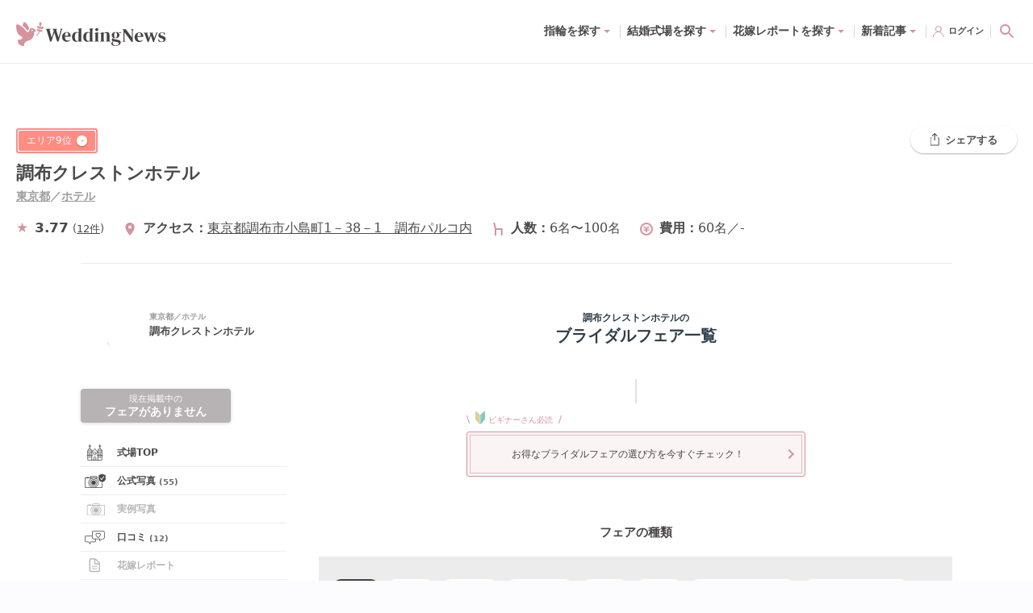

--- FILE ---
content_type: text/html; charset=utf-8
request_url: https://www.weddingnews.jp/halls/2008/fairs
body_size: 134401
content:
<!DOCTYPE html><html lang="ja"><head><meta charSet="utf-8"/><meta name="viewport" content="width=device-width, initial-scale=1, maximum-scale=1, viewport-fit=cover"/><title>ブライダルフェア・見学(0件)：調布クレストンホテル - ウェディングニュース</title><link rel="dns-prefetch preconnect" href="//ajax.googleapis.com"/><link rel="dns-prefetch preconnect" href="//connect.facebook.net"/><link rel="dns-prefetch preconnect" href="//pagead2.googlesyndication.com"/><link rel="dns-prefetch preconnect" href="//statics.a8.net"/><link rel="dns-prefetch preconnect" href="//www.facebook.com"/><link rel="dns-prefetch preconnect" href="//www.weddingnews.jp"/><link rel="dns-prefetch preconnect" href="//stats.g.doubleclick.net"/><link rel="dns-prefetch preconnect" href="//www.google.com"/><link rel="dns-prefetch preconnect" href="//www.google.co.jp"/><meta name="description" content="調布クレストンホテルのブライダルフェアはコチラ。試食会、ドレス試着、相談会などフェアの内容や来館特典からお得なフェアが探せる。口コミ・実例写真・実例費用がまとめて見れるのはウェディングニュースだけ。"/><meta property="og:type" content="website"/><meta property="og:site_name" content="ウェディングニュース"/><meta property="og:title" content="ブライダルフェア・見学(0件)：調布クレストンホテル - ウェディングニュース"/><meta property="og:description" content="調布クレストンホテルのブライダルフェアはコチラ。試食会、ドレス試着、相談会などフェアの内容や来館特典からお得なフェアが探せる。口コミ・実例写真・実例費用がまとめて見れるのはウェディングニュースだけ。"/><meta property="og:url" content="https://www.weddingnews.jp/halls/2008/fairs"/><meta property="og:image" content="https://www.weddingnews.jp/img?url=https%3A%2F%2Fwww.weddingnews.jp%2Fsite_media%2Fofficial_photos%2F2008%2F_MG_7284%2520.jpg&amp;width=700&amp;height=700"/><meta name="twitter:card" content="summary"/><meta name="twitter:title" content="ブライダルフェア・見学(0件)：調布クレストンホテル - ウェディングニュース"/><meta name="twitter:description" content="調布クレストンホテルのブライダルフェアはコチラ。試食会、ドレス試着、相談会などフェアの内容や来館特典からお得なフェアが探せる。口コミ・実例写真・実例費用がまとめて見れるのはウェディングニュースだけ。"/><meta name="twitter:image" content="https://www.weddingnews.jp/img?url=https%3A%2F%2Fwww.weddingnews.jp%2Fsite_media%2Fofficial_photos%2F2008%2F_MG_7284%2520.jpg&amp;width=700&amp;height=700"/><meta name="msapplication-TileImage" content="/web_content/icons/icon-270x270.png"/><meta name="theme-color" content="#ffffff"/><meta name="google-site-verification" content="7Xk2-GjUbUO_QJVAi6sMM8gXJtxTze_FzJlBUEqC7aY"/><meta name="apple-itunes-app" content="app-id=1050545700, app-argument=https://app.adjust.com/qqm3kfx?deep_link=originallife-weddingnews%3A%2F%2Fweddingnews.jp%2Fhome%2F"/><meta name="referrer" content="no-referrer-when-downgrade"/><link rel="manifest" href="/web_content/manifest.json"/><link rel="canonical" href="https://www.weddingnews.jp/halls/2008/fairs"/><link rel="shortcut icon" type="image/x-icon" href="/web_content/favicon.ico"/><link rel="icon" href="/web_content/icons/icon-32x32.png" sizes="32x32"/><link rel="icon" href="/web_content/icons/icon-192x192.png" sizes="192x192"/><link rel="apple-touch-icon-precomposed" href="/web_content/icons/icon-270x270.png"/><script type="application/ld+json">{ "@context": "http://schema.org", "@type": "WebSite", "name": "ウェディングニュース", "url": "https://www.weddingnews.jp/halls/search/", "potentialAction": { "@type": "SearchAction", "target": "https://www.weddingnews.jp/halls/?name={query}", "query-input": "required name=query" } }</script><script type="application/ld+json">{ "@context": "http://schema.org", "@type": "BreadcrumbList", "itemListElement": [ { "@type": "ListItem", "position": 1, "item": { "@id": "https://www.weddingnews.jp", "name": "ウェディングニュース" } } ,{ "@type": "ListItem", "position": 2, "item": { "@id":"https://www.weddingnews.jp/halls/search/", "name":"ウェディングニュース" } },{ "@type": "ListItem", "position": 3, "item": { "@id":"https://www.weddingnews.jp/t/tokyo", "name":"東京都" } },{ "@type": "ListItem", "position": 4, "item": { "@id":"https://www.weddingnews.jp/pref/tokyo", "name":"東京" } },{ "@type": "ListItem", "position": 5, "item": { "@id":"https://www.weddingnews.jp/r/tatekawa", "name":"立川・八王子・町田・その他東京都" } },{ "@type": "ListItem", "position": 6, "item": { "@id":"https://www.weddingnews.jp/halls/2008", "name":"調布クレストンホテル" } },{ "@type": "ListItem", "position": 7, "item": { "@id":"https://www.weddingnews.jp/halls/2008/fairs", "name":"ブライダルフェア一覧" } } ] }</script><meta name="robots" content="noindex,nofollow"/><meta name="next-head-count" content="37"/><style data-href="/_next/static/css/4dcedabce023c196.css">.react-datepicker__month-read-view--down-arrow,.react-datepicker__month-year-read-view--down-arrow,.react-datepicker__navigation-icon:before,.react-datepicker__year-read-view--down-arrow{border-color:#ccc;border-style:solid;border-width:3px 3px 0 0;content:"";display:block;height:9px;position:absolute;top:6px;width:9px}.react-datepicker-popper[data-placement^=bottom] .react-datepicker__triangle,.react-datepicker-popper[data-placement^=top] .react-datepicker__triangle{margin-left:-4px;position:absolute;width:0}.react-datepicker-popper[data-placement^=bottom] .react-datepicker__triangle:after,.react-datepicker-popper[data-placement^=bottom] .react-datepicker__triangle:before,.react-datepicker-popper[data-placement^=top] .react-datepicker__triangle:after,.react-datepicker-popper[data-placement^=top] .react-datepicker__triangle:before{box-sizing:initial;position:absolute;height:0;width:1px;content:"";z-index:-1;border:8px solid transparent;left:-8px}.react-datepicker-popper[data-placement^=bottom] .react-datepicker__triangle:before,.react-datepicker-popper[data-placement^=top] .react-datepicker__triangle:before{border-bottom-color:#aeaeae}.react-datepicker-popper[data-placement^=bottom] .react-datepicker__triangle{top:0;margin-top:-8px}.react-datepicker-popper[data-placement^=bottom] .react-datepicker__triangle:after,.react-datepicker-popper[data-placement^=bottom] .react-datepicker__triangle:before{border-top:none;border-bottom-color:#f0f0f0}.react-datepicker-popper[data-placement^=bottom] .react-datepicker__triangle:after{top:0}.react-datepicker-popper[data-placement^=bottom] .react-datepicker__triangle:before{top:-1px;border-bottom-color:#aeaeae}.react-datepicker-popper[data-placement^=top] .react-datepicker__triangle{bottom:0;margin-bottom:-8px}.react-datepicker-popper[data-placement^=top] .react-datepicker__triangle:after,.react-datepicker-popper[data-placement^=top] .react-datepicker__triangle:before{border-bottom:none;border-top-color:#fff}.react-datepicker-popper[data-placement^=top] .react-datepicker__triangle:after{bottom:0}.react-datepicker-popper[data-placement^=top] .react-datepicker__triangle:before{bottom:-1px;border-top-color:#aeaeae}.react-datepicker-wrapper{display:inline-block;padding:0;border:0}.react-datepicker{font-family:Helvetica Neue,helvetica,arial,sans-serif;font-size:.8rem;background-color:#fff;color:#000;border:1px solid #aeaeae;border-radius:.3rem;display:inline-block;position:relative}.react-datepicker--time-only .react-datepicker__triangle{left:35px}.react-datepicker--time-only .react-datepicker__time-container{border-left:0}.react-datepicker--time-only .react-datepicker__time,.react-datepicker--time-only .react-datepicker__time-box{border-bottom-left-radius:.3rem;border-bottom-right-radius:.3rem}.react-datepicker__triangle{position:absolute;left:50px}.react-datepicker-popper{z-index:1}.react-datepicker-popper[data-placement^=bottom]{padding-top:10px}.react-datepicker-popper[data-placement=bottom-end] .react-datepicker__triangle,.react-datepicker-popper[data-placement=top-end] .react-datepicker__triangle{left:auto;right:50px}.react-datepicker-popper[data-placement^=top]{padding-bottom:10px}.react-datepicker-popper[data-placement^=right]{padding-left:8px}.react-datepicker-popper[data-placement^=right] .react-datepicker__triangle{left:auto;right:42px}.react-datepicker-popper[data-placement^=left]{padding-right:8px}.react-datepicker-popper[data-placement^=left] .react-datepicker__triangle{left:42px;right:auto}.react-datepicker__header{text-align:center;background-color:#f0f0f0;border-bottom:1px solid #aeaeae;border-top-left-radius:.3rem;padding:8px 0;position:relative}.react-datepicker__header--time{padding-bottom:8px;padding-left:5px;padding-right:5px}.react-datepicker__header--time:not(.react-datepicker__header--time--only){border-top-left-radius:0}.react-datepicker__header:not(.react-datepicker__header--has-time-select){border-top-right-radius:.3rem}.react-datepicker__month-dropdown-container--scroll,.react-datepicker__month-dropdown-container--select,.react-datepicker__month-year-dropdown-container--scroll,.react-datepicker__month-year-dropdown-container--select,.react-datepicker__year-dropdown-container--scroll,.react-datepicker__year-dropdown-container--select{display:inline-block;margin:0 15px}.react-datepicker-time__header,.react-datepicker-year-header,.react-datepicker__current-month{margin-top:0;color:#000;font-weight:700;font-size:.944rem}.react-datepicker-time__header{text-overflow:ellipsis;white-space:nowrap;overflow:hidden}.react-datepicker__navigation{align-items:center;background:none;display:flex;justify-content:center;text-align:center;cursor:pointer;position:absolute;top:2px;padding:0;border:none;z-index:1;height:32px;width:32px;text-indent:-999em;overflow:hidden}.react-datepicker__navigation--previous{left:2px}.react-datepicker__navigation--next{right:2px}.react-datepicker__navigation--next--with-time:not(.react-datepicker__navigation--next--with-today-button){right:85px}.react-datepicker__navigation--years{position:relative;top:0;display:block;margin-left:auto;margin-right:auto}.react-datepicker__navigation--years-previous{top:4px}.react-datepicker__navigation--years-upcoming{top:-4px}.react-datepicker__navigation:hover :before{border-color:#a6a6a6}.react-datepicker__navigation-icon{position:relative;top:-1px;font-size:20px;width:0}.react-datepicker__navigation-icon--next{left:-2px}.react-datepicker__navigation-icon--next:before{transform:rotate(45deg);left:-7px}.react-datepicker__navigation-icon--previous{right:-2px}.react-datepicker__navigation-icon--previous:before{transform:rotate(225deg);right:-7px}.react-datepicker__month-container{float:left}.react-datepicker__year{margin:.4rem;text-align:center}.react-datepicker__year-wrapper{display:flex;flex-wrap:wrap;max-width:180px}.react-datepicker__year .react-datepicker__year-text{display:inline-block;width:4rem;margin:2px}.react-datepicker__month{margin:.4rem;text-align:center}.react-datepicker__month .react-datepicker__month-text,.react-datepicker__month .react-datepicker__quarter-text{display:inline-block;width:4rem;margin:2px}.react-datepicker__input-time-container{clear:both;width:100%;float:left;margin:5px 0 10px 15px;text-align:left}.react-datepicker__input-time-container .react-datepicker-time__caption,.react-datepicker__input-time-container .react-datepicker-time__input-container{display:inline-block}.react-datepicker__input-time-container .react-datepicker-time__input-container .react-datepicker-time__input{display:inline-block;margin-left:10px}.react-datepicker__input-time-container .react-datepicker-time__input-container .react-datepicker-time__input input{width:auto}.react-datepicker__input-time-container .react-datepicker-time__input-container .react-datepicker-time__input input[type=time]::-webkit-inner-spin-button,.react-datepicker__input-time-container .react-datepicker-time__input-container .react-datepicker-time__input input[type=time]::-webkit-outer-spin-button{-webkit-appearance:none;margin:0}.react-datepicker__input-time-container .react-datepicker-time__input-container .react-datepicker-time__input input[type=time]{-moz-appearance:textfield}.react-datepicker__input-time-container .react-datepicker-time__input-container .react-datepicker-time__delimiter{margin-left:5px;display:inline-block}.react-datepicker__time-container{float:right;border-left:1px solid #aeaeae;width:85px}.react-datepicker__time-container--with-today-button{display:inline;border:1px solid #aeaeae;border-radius:.3rem;position:absolute;right:-87px;top:0}.react-datepicker__time-container .react-datepicker__time{position:relative;background:#fff;border-bottom-right-radius:.3rem}.react-datepicker__time-container .react-datepicker__time .react-datepicker__time-box{width:85px;overflow-x:hidden;margin:0 auto;text-align:center;border-bottom-right-radius:.3rem}.react-datepicker__time-container .react-datepicker__time .react-datepicker__time-box ul.react-datepicker__time-list{list-style:none;margin:0;height:calc(195px + .85rem);overflow-y:scroll;padding-right:0;padding-left:0;width:100%;box-sizing:initial}.react-datepicker__time-container .react-datepicker__time .react-datepicker__time-box ul.react-datepicker__time-list li.react-datepicker__time-list-item{height:30px;padding:5px 10px;white-space:nowrap}.react-datepicker__time-container .react-datepicker__time .react-datepicker__time-box ul.react-datepicker__time-list li.react-datepicker__time-list-item:hover{cursor:pointer;background-color:#f0f0f0}.react-datepicker__time-container .react-datepicker__time .react-datepicker__time-box ul.react-datepicker__time-list li.react-datepicker__time-list-item--selected{background-color:#216ba5;color:#fff;font-weight:700}.react-datepicker__time-container .react-datepicker__time .react-datepicker__time-box ul.react-datepicker__time-list li.react-datepicker__time-list-item--selected:hover{background-color:#216ba5}.react-datepicker__time-container .react-datepicker__time .react-datepicker__time-box ul.react-datepicker__time-list li.react-datepicker__time-list-item--disabled{color:#ccc}.react-datepicker__time-container .react-datepicker__time .react-datepicker__time-box ul.react-datepicker__time-list li.react-datepicker__time-list-item--disabled:hover{cursor:default;background-color:initial}.react-datepicker__week-number{color:#ccc;display:inline-block;width:1.7rem;line-height:1.7rem;text-align:center;margin:.166rem}.react-datepicker__week-number.react-datepicker__week-number--clickable{cursor:pointer}.react-datepicker__week-number.react-datepicker__week-number--clickable:not(.react-datepicker__week-number--selected,.react-datepicker__week-number--keyboard-selected):hover{border-radius:.3rem;background-color:#f0f0f0}.react-datepicker__week-number--selected{border-radius:.3rem;background-color:#216ba5;color:#fff}.react-datepicker__week-number--selected:hover{background-color:#1d5d90}.react-datepicker__week-number--keyboard-selected{border-radius:.3rem;background-color:#2a87d0;color:#fff}.react-datepicker__week-number--keyboard-selected:hover{background-color:#1d5d90}.react-datepicker__day-names{white-space:nowrap;margin-bottom:-8px}.react-datepicker__week{white-space:nowrap}.react-datepicker__day,.react-datepicker__day-name,.react-datepicker__time-name{color:#000;display:inline-block;width:1.7rem;line-height:1.7rem;text-align:center;margin:.166rem}.react-datepicker__day,.react-datepicker__month-text,.react-datepicker__quarter-text,.react-datepicker__year-text{cursor:pointer}.react-datepicker__day:hover,.react-datepicker__month-text:hover,.react-datepicker__quarter-text:hover,.react-datepicker__year-text:hover{border-radius:.3rem;background-color:#f0f0f0}.react-datepicker__day--today,.react-datepicker__month-text--today,.react-datepicker__quarter-text--today,.react-datepicker__year-text--today{font-weight:700}.react-datepicker__day--highlighted,.react-datepicker__month-text--highlighted,.react-datepicker__quarter-text--highlighted,.react-datepicker__year-text--highlighted{border-radius:.3rem;background-color:#3dcc4a;color:#fff}.react-datepicker__day--highlighted:hover,.react-datepicker__month-text--highlighted:hover,.react-datepicker__quarter-text--highlighted:hover,.react-datepicker__year-text--highlighted:hover{background-color:#32be3f}.react-datepicker__day--highlighted-custom-1,.react-datepicker__month-text--highlighted-custom-1,.react-datepicker__quarter-text--highlighted-custom-1,.react-datepicker__year-text--highlighted-custom-1{color:#f0f}.react-datepicker__day--highlighted-custom-2,.react-datepicker__month-text--highlighted-custom-2,.react-datepicker__quarter-text--highlighted-custom-2,.react-datepicker__year-text--highlighted-custom-2{color:green}.react-datepicker__day--holidays,.react-datepicker__month-text--holidays,.react-datepicker__quarter-text--holidays,.react-datepicker__year-text--holidays{position:relative;border-radius:.3rem;background-color:#ff6803;color:#fff}.react-datepicker__day--holidays .holiday-overlay,.react-datepicker__month-text--holidays .holiday-overlay,.react-datepicker__quarter-text--holidays .holiday-overlay,.react-datepicker__year-text--holidays .holiday-overlay{position:absolute;bottom:100%;left:50%;transform:translateX(-50%);background-color:#333;color:#fff;padding:4px;border-radius:4px;white-space:nowrap;visibility:hidden;opacity:0;transition:visibility 0s,opacity .3s ease-in-out}.react-datepicker__day--holidays:hover,.react-datepicker__month-text--holidays:hover,.react-datepicker__quarter-text--holidays:hover,.react-datepicker__year-text--holidays:hover{background-color:#cf5300}.react-datepicker__day--holidays:hover .holiday-overlay,.react-datepicker__month-text--holidays:hover .holiday-overlay,.react-datepicker__quarter-text--holidays:hover .holiday-overlay,.react-datepicker__year-text--holidays:hover .holiday-overlay{visibility:visible;opacity:1}.react-datepicker__day--in-range,.react-datepicker__day--in-selecting-range,.react-datepicker__day--selected,.react-datepicker__month-text--in-range,.react-datepicker__month-text--in-selecting-range,.react-datepicker__month-text--selected,.react-datepicker__quarter-text--in-range,.react-datepicker__quarter-text--in-selecting-range,.react-datepicker__quarter-text--selected,.react-datepicker__year-text--in-range,.react-datepicker__year-text--in-selecting-range,.react-datepicker__year-text--selected{border-radius:.3rem;background-color:#216ba5;color:#fff}.react-datepicker__day--in-range:hover,.react-datepicker__day--in-selecting-range:hover,.react-datepicker__day--selected:hover,.react-datepicker__month-text--in-range:hover,.react-datepicker__month-text--in-selecting-range:hover,.react-datepicker__month-text--selected:hover,.react-datepicker__quarter-text--in-range:hover,.react-datepicker__quarter-text--in-selecting-range:hover,.react-datepicker__quarter-text--selected:hover,.react-datepicker__year-text--in-range:hover,.react-datepicker__year-text--in-selecting-range:hover,.react-datepicker__year-text--selected:hover{background-color:#1d5d90}.react-datepicker__day--keyboard-selected,.react-datepicker__month-text--keyboard-selected,.react-datepicker__quarter-text--keyboard-selected,.react-datepicker__year-text--keyboard-selected{border-radius:.3rem;background-color:#bad9f1;color:#000}.react-datepicker__day--keyboard-selected:hover,.react-datepicker__month-text--keyboard-selected:hover,.react-datepicker__quarter-text--keyboard-selected:hover,.react-datepicker__year-text--keyboard-selected:hover{background-color:#1d5d90}.react-datepicker__day--in-selecting-range:not(.react-datepicker__day--in-range,.react-datepicker__month-text--in-range,.react-datepicker__quarter-text--in-range,.react-datepicker__year-text--in-range),.react-datepicker__month-text--in-selecting-range:not(.react-datepicker__day--in-range,.react-datepicker__month-text--in-range,.react-datepicker__quarter-text--in-range,.react-datepicker__year-text--in-range),.react-datepicker__quarter-text--in-selecting-range:not(.react-datepicker__day--in-range,.react-datepicker__month-text--in-range,.react-datepicker__quarter-text--in-range,.react-datepicker__year-text--in-range),.react-datepicker__year-text--in-selecting-range:not(.react-datepicker__day--in-range,.react-datepicker__month-text--in-range,.react-datepicker__quarter-text--in-range,.react-datepicker__year-text--in-range){background-color:rgba(33,107,165,.5)}.react-datepicker__month--selecting-range .react-datepicker__day--in-range:not(.react-datepicker__day--in-selecting-range,.react-datepicker__month-text--in-selecting-range,.react-datepicker__quarter-text--in-selecting-range,.react-datepicker__year-text--in-selecting-range),.react-datepicker__month--selecting-range .react-datepicker__month-text--in-range:not(.react-datepicker__day--in-selecting-range,.react-datepicker__month-text--in-selecting-range,.react-datepicker__quarter-text--in-selecting-range,.react-datepicker__year-text--in-selecting-range),.react-datepicker__month--selecting-range .react-datepicker__quarter-text--in-range:not(.react-datepicker__day--in-selecting-range,.react-datepicker__month-text--in-selecting-range,.react-datepicker__quarter-text--in-selecting-range,.react-datepicker__year-text--in-selecting-range),.react-datepicker__month--selecting-range .react-datepicker__year-text--in-range:not(.react-datepicker__day--in-selecting-range,.react-datepicker__month-text--in-selecting-range,.react-datepicker__quarter-text--in-selecting-range,.react-datepicker__year-text--in-selecting-range),.react-datepicker__year--selecting-range .react-datepicker__day--in-range:not(.react-datepicker__day--in-selecting-range,.react-datepicker__month-text--in-selecting-range,.react-datepicker__quarter-text--in-selecting-range,.react-datepicker__year-text--in-selecting-range),.react-datepicker__year--selecting-range .react-datepicker__month-text--in-range:not(.react-datepicker__day--in-selecting-range,.react-datepicker__month-text--in-selecting-range,.react-datepicker__quarter-text--in-selecting-range,.react-datepicker__year-text--in-selecting-range),.react-datepicker__year--selecting-range .react-datepicker__quarter-text--in-range:not(.react-datepicker__day--in-selecting-range,.react-datepicker__month-text--in-selecting-range,.react-datepicker__quarter-text--in-selecting-range,.react-datepicker__year-text--in-selecting-range),.react-datepicker__year--selecting-range .react-datepicker__year-text--in-range:not(.react-datepicker__day--in-selecting-range,.react-datepicker__month-text--in-selecting-range,.react-datepicker__quarter-text--in-selecting-range,.react-datepicker__year-text--in-selecting-range){background-color:#f0f0f0;color:#000}.react-datepicker__day--disabled,.react-datepicker__month-text--disabled,.react-datepicker__quarter-text--disabled,.react-datepicker__year-text--disabled{cursor:default;color:#ccc}.react-datepicker__day--disabled:hover,.react-datepicker__month-text--disabled:hover,.react-datepicker__quarter-text--disabled:hover,.react-datepicker__year-text--disabled:hover{background-color:initial}.react-datepicker__input-container{position:relative;display:inline-block;width:100%}.react-datepicker__input-container .react-datepicker__calendar-icon{position:absolute;padding:.5rem;box-sizing:initial}.react-datepicker__view-calendar-icon input{padding:6px 10px 5px 25px}.react-datepicker__month-read-view,.react-datepicker__month-year-read-view,.react-datepicker__year-read-view{border:1px solid transparent;border-radius:.3rem;position:relative}.react-datepicker__month-read-view:hover,.react-datepicker__month-year-read-view:hover,.react-datepicker__year-read-view:hover{cursor:pointer}.react-datepicker__month-read-view:hover .react-datepicker__month-read-view--down-arrow,.react-datepicker__month-read-view:hover .react-datepicker__year-read-view--down-arrow,.react-datepicker__month-year-read-view:hover .react-datepicker__month-read-view--down-arrow,.react-datepicker__month-year-read-view:hover .react-datepicker__year-read-view--down-arrow,.react-datepicker__year-read-view:hover .react-datepicker__month-read-view--down-arrow,.react-datepicker__year-read-view:hover .react-datepicker__year-read-view--down-arrow{border-top-color:#b3b3b3}.react-datepicker__month-read-view--down-arrow,.react-datepicker__month-year-read-view--down-arrow,.react-datepicker__year-read-view--down-arrow{transform:rotate(135deg);right:-16px;top:0}.react-datepicker__month-dropdown,.react-datepicker__month-year-dropdown,.react-datepicker__year-dropdown{background-color:#f0f0f0;position:absolute;width:50%;left:25%;top:30px;z-index:1;text-align:center;border-radius:.3rem;border:1px solid #aeaeae}.react-datepicker__month-dropdown:hover,.react-datepicker__month-year-dropdown:hover,.react-datepicker__year-dropdown:hover{cursor:pointer}.react-datepicker__month-dropdown--scrollable,.react-datepicker__month-year-dropdown--scrollable,.react-datepicker__year-dropdown--scrollable{height:150px;overflow-y:scroll}.react-datepicker__month-option,.react-datepicker__month-year-option,.react-datepicker__year-option{line-height:20px;width:100%;display:block;margin-left:auto;margin-right:auto}.react-datepicker__month-option:first-of-type,.react-datepicker__month-year-option:first-of-type,.react-datepicker__year-option:first-of-type{border-top-left-radius:.3rem;border-top-right-radius:.3rem}.react-datepicker__month-option:last-of-type,.react-datepicker__month-year-option:last-of-type,.react-datepicker__year-option:last-of-type{-webkit-user-select:none;-moz-user-select:none;user-select:none;border-bottom-left-radius:.3rem;border-bottom-right-radius:.3rem}.react-datepicker__month-option:hover,.react-datepicker__month-year-option:hover,.react-datepicker__year-option:hover{background-color:#ccc}.react-datepicker__month-option:hover .react-datepicker__navigation--years-upcoming,.react-datepicker__month-year-option:hover .react-datepicker__navigation--years-upcoming,.react-datepicker__year-option:hover .react-datepicker__navigation--years-upcoming{border-bottom-color:#b3b3b3}.react-datepicker__month-option:hover .react-datepicker__navigation--years-previous,.react-datepicker__month-year-option:hover .react-datepicker__navigation--years-previous,.react-datepicker__year-option:hover .react-datepicker__navigation--years-previous{border-top-color:#b3b3b3}.react-datepicker__month-option--selected,.react-datepicker__month-year-option--selected,.react-datepicker__year-option--selected{position:absolute;left:15px}.react-datepicker__close-icon{cursor:pointer;background-color:initial;border:0;outline:0;padding:0 6px 0 0;position:absolute;top:0;right:0;height:100%;display:table-cell;vertical-align:middle}.react-datepicker__close-icon:after{cursor:pointer;background-color:#216ba5;color:#fff;border-radius:50%;height:16px;width:16px;padding:2px;font-size:12px;line-height:1;text-align:center;display:table-cell;vertical-align:middle;content:"×"}.react-datepicker__close-icon--disabled{cursor:default}.react-datepicker__close-icon--disabled:after{cursor:default;background-color:#ccc}.react-datepicker__today-button{background:#f0f0f0;border-top:1px solid #aeaeae;cursor:pointer;text-align:center;font-weight:700;padding:5px 0;clear:left}.react-datepicker__portal{position:fixed;width:100vw;height:100vh;background-color:rgba(0,0,0,.8);left:0;top:0;justify-content:center;align-items:center;display:flex;z-index:2147483647}.react-datepicker__portal .react-datepicker__day,.react-datepicker__portal .react-datepicker__day-name,.react-datepicker__portal .react-datepicker__time-name{width:3rem;line-height:3rem}.react-datepicker__portal .react-datepicker-time__header,.react-datepicker__portal .react-datepicker__current-month{font-size:1.44rem}.react-datepicker__children-container{width:13.8rem;margin:.4rem;padding-right:.2rem;padding-left:.2rem;height:auto}.react-datepicker__aria-live{position:absolute;clip-path:circle(0);border:0;height:1px;margin:-1px;overflow:hidden;padding:0;width:1px;white-space:nowrap}.react-datepicker__calendar-icon{width:1em;height:1em;vertical-align:-.125em}@media(max-height:550px),(max-width:400px){.react-datepicker__portal .react-datepicker__day,.react-datepicker__portal .react-datepicker__day-name,.react-datepicker__portal .react-datepicker__time-name{width:2rem;line-height:2rem}}@keyframes bound{0%{margin-left:0}50%{margin-left:-5vh}to{margin-left:0}}.minHeightDatePicker{min-height:45px}.datePicker.-right{justify-content:flex-end}.react-datepicker-wrapper{margin-top:3px;margin-right:10px}.react-datepicker-popper{z-index:3!important}.yyyymmdd{width:120px}.yyyymmdd input[type=text]{width:100%}.datePicker-analysis .react-datepicker .react-datepicker__month-wrapper{white-space:nowrap}.react-datepicker-wrapper{margin-top:0;margin-right:0}.online-contract .react-datepicker-wrapper{width:calc(100% - 12px)}.online-contract .react-datepicker-wrapper .react-datepicker__input-container input[readonly]{background-color:#fff;cursor:auto}.online-contract .react-datepicker-wrapper .react-datepicker__input-container input[readonly]:focus-visible{outline:transparent}.online-contract-form .react-datepicker-wrapper{width:100%}.react-datepicker__input-container input{padding:5px;border-radius:5px;border:1px solid #ddd}*,:after,:before{box-sizing:border-box;-webkit-tap-highlight-color:rgba(0,0,0,0);-webkit-user-drag:none}html{background:#fff}body{width:100%;min-height:100vh;margin:0;overflow-x:hidden;overflow-y:auto;color:#474244;font-family:system-ui,-apple-system,Hiragino Sans,Yu Gothic UI,Segoe UI,Meiryo,sans-serif;font-size:14px;line-height:28px;text-rendering:optimizeSpeed;word-break:break-all;-webkit-text-size-adjust:100%}body,html{position:relative}img{display:block;max-width:100%;height:auto}button,input,select,textarea{font:inherit}:focus{outline:none}a,button,select{cursor:pointer}a:hover{opacity:.8}.wpcf7-privacy{margin-top:0;font-size:12px;text-align:center}.wpcf7-privacy>a{border-bottom:none!important}.swiper-pagination-bullet-active{background-color:#fff!important}.react-confirm-alert{width:90%;max-width:375px}.react-confirm-alert-body{width:100%!important;font-size:12px!important;line-height:1.5}.react-confirm-alert-body>h1{font-size:14px;line-height:1.5}.react-confirm-alert-button-group{justify-content:flex-end!important}@media(min-width:1024px){html{background-color:#fcfbfe}body{font-size:15px;line-height:29px}.swiper .swiper-pagination,.swiper .wn-swiper-button-next,.swiper .wn-swiper-button-prev{display:none}.swiper:hover .wn-swiper-button-next,.swiper:hover .wn-swiper-button-prev{display:flex}.swiper:hover .swiper-pagination{display:initial}}@font-face{font-family:swiper-icons;src:url("data:application/font-woff;charset=utf-8;base64, [base64]//wADZ2x5ZgAAAywAAADMAAAD2MHtryVoZWFkAAABbAAAADAAAAA2E2+eoWhoZWEAAAGcAAAAHwAAACQC9gDzaG10eAAAAigAAAAZAAAArgJkABFsb2NhAAAC0AAAAFoAAABaFQAUGG1heHAAAAG8AAAAHwAAACAAcABAbmFtZQAAA/gAAAE5AAACXvFdBwlwb3N0AAAFNAAAAGIAAACE5s74hXjaY2BkYGAAYpf5Hu/j+W2+MnAzMYDAzaX6QjD6/4//Bxj5GA8AuRwMYGkAPywL13jaY2BkYGA88P8Agx4j+/8fQDYfA1AEBWgDAIB2BOoAeNpjYGRgYNBh4GdgYgABEMnIABJzYNADCQAACWgAsQB42mNgYfzCOIGBlYGB0YcxjYGBwR1Kf2WQZGhhYGBiYGVmgAFGBiQQkOaawtDAoMBQxXjg/wEGPcYDDA4wNUA2CCgwsAAAO4EL6gAAeNpj2M0gyAACqxgGNWBkZ2D4/wMA+xkDdgAAAHjaY2BgYGaAYBkGRgYQiAHyGMF8FgYHIM3DwMHABGQrMOgyWDLEM1T9/w8UBfEMgLzE////P/5//f/V/xv+r4eaAAeMbAxwIUYmIMHEgKYAYjUcsDAwsLKxc3BycfPw8jEQA/[base64]/uznmfPFBNODM2K7MTQ45YEAZqGP81AmGGcF3iPqOop0r1SPTaTbVkfUe4HXj97wYE+yNwWYxwWu4v1ugWHgo3S1XdZEVqWM7ET0cfnLGxWfkgR42o2PvWrDMBSFj/IHLaF0zKjRgdiVMwScNRAoWUoH78Y2icB/yIY09An6AH2Bdu/UB+yxopYshQiEvnvu0dURgDt8QeC8PDw7Fpji3fEA4z/PEJ6YOB5hKh4dj3EvXhxPqH/SKUY3rJ7srZ4FZnh1PMAtPhwP6fl2PMJMPDgeQ4rY8YT6Gzao0eAEA409DuggmTnFnOcSCiEiLMgxCiTI6Cq5DZUd3Qmp10vO0LaLTd2cjN4fOumlc7lUYbSQcZFkutRG7g6JKZKy0RmdLY680CDnEJ+UMkpFFe1RN7nxdVpXrC4aTtnaurOnYercZg2YVmLN/d/gczfEimrE/fs/bOuq29Zmn8tloORaXgZgGa78yO9/cnXm2BpaGvq25Dv9S4E9+5SIc9PqupJKhYFSSl47+Qcr1mYNAAAAeNptw0cKwkAAAMDZJA8Q7OUJvkLsPfZ6zFVERPy8qHh2YER+3i/BP83vIBLLySsoKimrqKqpa2hp6+jq6RsYGhmbmJqZSy0sraxtbO3sHRydnEMU4uR6yx7JJXveP7WrDycAAAAAAAH//wACeNpjYGRgYOABYhkgZgJCZgZNBkYGLQZtIJsFLMYAAAw3ALgAeNolizEKgDAQBCchRbC2sFER0YD6qVQiBCv/H9ezGI6Z5XBAw8CBK/m5iQQVauVbXLnOrMZv2oLdKFa8Pjuru2hJzGabmOSLzNMzvutpB3N42mNgZGBg4GKQYzBhYMxJLMlj4GBgAYow/P/PAJJhLM6sSoWKfWCAAwDAjgbRAAB42mNgYGBkAIIbCZo5IPrmUn0hGA0AO8EFTQAA") format("woff");font-weight:400;font-style:normal}:root{--swiper-theme-color:#007aff}.swiper{margin-left:auto;margin-right:auto;position:relative;overflow:hidden;list-style:none;padding:0;z-index:1}.swiper-vertical>.swiper-wrapper{flex-direction:column}.swiper-wrapper{position:relative;width:100%;height:100%;z-index:1;display:flex;transition-property:transform;box-sizing:initial}.swiper-android .swiper-slide,.swiper-wrapper{transform:translateZ(0)}.swiper-pointer-events{touch-action:pan-y}.swiper-pointer-events.swiper-vertical{touch-action:pan-x}.swiper-slide{flex-shrink:0;width:100%;height:100%;position:relative;transition-property:transform}.swiper-slide-invisible-blank{visibility:hidden}.swiper-autoheight,.swiper-autoheight .swiper-slide{height:auto}.swiper-autoheight .swiper-wrapper{align-items:flex-start;transition-property:transform,height}.swiper-backface-hidden .swiper-slide{transform:translateZ(0);backface-visibility:hidden}.swiper-3d,.swiper-3d.swiper-css-mode .swiper-wrapper{perspective:1200px}.swiper-3d .swiper-cube-shadow,.swiper-3d .swiper-slide,.swiper-3d .swiper-slide-shadow,.swiper-3d .swiper-slide-shadow-bottom,.swiper-3d .swiper-slide-shadow-left,.swiper-3d .swiper-slide-shadow-right,.swiper-3d .swiper-slide-shadow-top,.swiper-3d .swiper-wrapper{transform-style:preserve-3d}.swiper-3d .swiper-slide-shadow,.swiper-3d .swiper-slide-shadow-bottom,.swiper-3d .swiper-slide-shadow-left,.swiper-3d .swiper-slide-shadow-right,.swiper-3d .swiper-slide-shadow-top{position:absolute;left:0;top:0;width:100%;height:100%;pointer-events:none;z-index:10}.swiper-3d .swiper-slide-shadow{background:rgba(0,0,0,.15)}.swiper-3d .swiper-slide-shadow-left{background-image:linear-gradient(270deg,rgba(0,0,0,.5),transparent)}.swiper-3d .swiper-slide-shadow-right{background-image:linear-gradient(90deg,rgba(0,0,0,.5),transparent)}.swiper-3d .swiper-slide-shadow-top{background-image:linear-gradient(0deg,rgba(0,0,0,.5),transparent)}.swiper-3d .swiper-slide-shadow-bottom{background-image:linear-gradient(180deg,rgba(0,0,0,.5),transparent)}.swiper-css-mode>.swiper-wrapper{overflow:auto;scrollbar-width:none;-ms-overflow-style:none}.swiper-css-mode>.swiper-wrapper::-webkit-scrollbar{display:none}.swiper-css-mode>.swiper-wrapper>.swiper-slide{scroll-snap-align:start start}.swiper-horizontal.swiper-css-mode>.swiper-wrapper{scroll-snap-type:x mandatory}.swiper-vertical.swiper-css-mode>.swiper-wrapper{scroll-snap-type:y mandatory}.swiper-centered>.swiper-wrapper:before{content:"";flex-shrink:0;order:9999}.swiper-centered.swiper-horizontal>.swiper-wrapper>.swiper-slide:first-child{margin-inline-start:var(--swiper-centered-offset-before)}.swiper-centered.swiper-horizontal>.swiper-wrapper:before{height:100%;width:var(--swiper-centered-offset-after)}.swiper-centered.swiper-vertical>.swiper-wrapper>.swiper-slide:first-child{margin-block-start:var(--swiper-centered-offset-before)}.swiper-centered.swiper-vertical>.swiper-wrapper:before{width:100%;height:var(--swiper-centered-offset-after)}.swiper-centered>.swiper-wrapper>.swiper-slide{scroll-snap-align:center center;scroll-snap-stop:always}:root{--swiper-navigation-size:44px}.swiper-button-next,.swiper-button-prev{position:absolute;top:50%;width:calc(var(--swiper-navigation-size)/44*27);height:var(--swiper-navigation-size);margin-top:calc(0px - var(--swiper-navigation-size)/2);z-index:10;cursor:pointer;display:flex;align-items:center;justify-content:center;color:var(--swiper-navigation-color,var(--swiper-theme-color))}.swiper-button-next.swiper-button-disabled,.swiper-button-prev.swiper-button-disabled{opacity:.35;cursor:auto;pointer-events:none}.swiper-button-next.swiper-button-hidden,.swiper-button-prev.swiper-button-hidden{opacity:0;cursor:auto;pointer-events:none}.swiper-navigation-disabled .swiper-button-next,.swiper-navigation-disabled .swiper-button-prev{display:none!important}.swiper-button-next:after,.swiper-button-prev:after{font-family:swiper-icons;font-size:var(--swiper-navigation-size);text-transform:none!important;letter-spacing:0;font-variant:normal;line-height:1}.swiper-button-prev:after,.swiper-rtl .swiper-button-next:after{content:"prev"}.swiper-button-prev,.swiper-rtl .swiper-button-next{left:10px;right:auto}.swiper-button-next:after,.swiper-rtl .swiper-button-prev:after{content:"next"}.swiper-button-next,.swiper-rtl .swiper-button-prev{right:10px;left:auto}.swiper-button-lock{display:none}.swiper-pagination{position:absolute;text-align:center;transition:opacity .3s;transform:translateZ(0);z-index:10}.swiper-pagination.swiper-pagination-hidden{opacity:0}.swiper-pagination-disabled>.swiper-pagination,.swiper-pagination.swiper-pagination-disabled{display:none!important}.swiper-horizontal>.swiper-pagination-bullets,.swiper-pagination-bullets.swiper-pagination-horizontal,.swiper-pagination-custom,.swiper-pagination-fraction{bottom:10px;left:0;width:100%}.swiper-pagination-bullets-dynamic{overflow:hidden;font-size:0}.swiper-pagination-bullets-dynamic .swiper-pagination-bullet{transform:scale(.33);position:relative}.swiper-pagination-bullets-dynamic .swiper-pagination-bullet-active,.swiper-pagination-bullets-dynamic .swiper-pagination-bullet-active-main{transform:scale(1)}.swiper-pagination-bullets-dynamic .swiper-pagination-bullet-active-prev{transform:scale(.66)}.swiper-pagination-bullets-dynamic .swiper-pagination-bullet-active-prev-prev{transform:scale(.33)}.swiper-pagination-bullets-dynamic .swiper-pagination-bullet-active-next{transform:scale(.66)}.swiper-pagination-bullets-dynamic .swiper-pagination-bullet-active-next-next{transform:scale(.33)}.swiper-pagination-bullet{width:var(--swiper-pagination-bullet-width,var(--swiper-pagination-bullet-size,8px));height:var(--swiper-pagination-bullet-height,var(--swiper-pagination-bullet-size,8px));display:inline-block;border-radius:50%;background:var(--swiper-pagination-bullet-inactive-color,#000);opacity:var(--swiper-pagination-bullet-inactive-opacity,.2)}button.swiper-pagination-bullet{border:none;margin:0;padding:0;box-shadow:none;-webkit-appearance:none;-moz-appearance:none;appearance:none}.swiper-pagination-clickable .swiper-pagination-bullet{cursor:pointer}.swiper-pagination-bullet:only-child{display:none!important}.swiper-pagination-bullet-active{opacity:var(--swiper-pagination-bullet-opacity,1);background:var(--swiper-pagination-color,var(--swiper-theme-color))}.swiper-pagination-vertical.swiper-pagination-bullets,.swiper-vertical>.swiper-pagination-bullets{right:10px;top:50%;transform:translate3d(0,-50%,0)}.swiper-pagination-vertical.swiper-pagination-bullets .swiper-pagination-bullet,.swiper-vertical>.swiper-pagination-bullets .swiper-pagination-bullet{margin:var(--swiper-pagination-bullet-vertical-gap,6px) 0;display:block}.swiper-pagination-vertical.swiper-pagination-bullets.swiper-pagination-bullets-dynamic,.swiper-vertical>.swiper-pagination-bullets.swiper-pagination-bullets-dynamic{top:50%;transform:translateY(-50%);width:8px}.swiper-pagination-vertical.swiper-pagination-bullets.swiper-pagination-bullets-dynamic .swiper-pagination-bullet,.swiper-vertical>.swiper-pagination-bullets.swiper-pagination-bullets-dynamic .swiper-pagination-bullet{display:inline-block;transition:transform .2s,top .2s}.swiper-horizontal>.swiper-pagination-bullets .swiper-pagination-bullet,.swiper-pagination-horizontal.swiper-pagination-bullets .swiper-pagination-bullet{margin:0 var(--swiper-pagination-bullet-horizontal-gap,4px)}.swiper-horizontal>.swiper-pagination-bullets.swiper-pagination-bullets-dynamic,.swiper-pagination-horizontal.swiper-pagination-bullets.swiper-pagination-bullets-dynamic{left:50%;transform:translateX(-50%);white-space:nowrap}.swiper-horizontal>.swiper-pagination-bullets.swiper-pagination-bullets-dynamic .swiper-pagination-bullet,.swiper-pagination-horizontal.swiper-pagination-bullets.swiper-pagination-bullets-dynamic .swiper-pagination-bullet{transition:transform .2s,left .2s}.swiper-horizontal.swiper-rtl>.swiper-pagination-bullets-dynamic .swiper-pagination-bullet{transition:transform .2s,right .2s}.swiper-pagination-progressbar{background:rgba(0,0,0,.25);position:absolute}.swiper-pagination-progressbar .swiper-pagination-progressbar-fill{background:var(--swiper-pagination-color,var(--swiper-theme-color));position:absolute;left:0;top:0;width:100%;height:100%;transform:scale(0);transform-origin:left top}.swiper-rtl .swiper-pagination-progressbar .swiper-pagination-progressbar-fill{transform-origin:right top}.swiper-horizontal>.swiper-pagination-progressbar,.swiper-pagination-progressbar.swiper-pagination-horizontal,.swiper-pagination-progressbar.swiper-pagination-vertical.swiper-pagination-progressbar-opposite,.swiper-vertical>.swiper-pagination-progressbar.swiper-pagination-progressbar-opposite{width:100%;height:4px;left:0;top:0}.swiper-horizontal>.swiper-pagination-progressbar.swiper-pagination-progressbar-opposite,.swiper-pagination-progressbar.swiper-pagination-horizontal.swiper-pagination-progressbar-opposite,.swiper-pagination-progressbar.swiper-pagination-vertical,.swiper-vertical>.swiper-pagination-progressbar{width:4px;height:100%;left:0;top:0}.swiper-pagination-lock{display:none}.swiper .swiper-notification{position:absolute;left:0;top:0;pointer-events:none;opacity:0;z-index:-1000}.swiper-lazy-preloader{width:42px;height:42px;position:absolute;left:50%;top:50%;margin-left:-21px;margin-top:-21px;z-index:10;transform-origin:50%;box-sizing:border-box;border-radius:50%;border:4px solid var(--swiper-preloader-color,var(--swiper-theme-color));border-top:4px solid transparent}.swiper-watch-progress .swiper-slide-visible .swiper-lazy-preloader,.swiper:not(.swiper-watch-progress) .swiper-lazy-preloader{animation:swiper-preloader-spin 1s linear infinite}.swiper-lazy-preloader-white{--swiper-preloader-color:#fff}.swiper-lazy-preloader-black{--swiper-preloader-color:#000}@keyframes swiper-preloader-spin{0%{transform:rotate(0deg)}to{transform:rotate(1turn)}}body.react-confirm-alert-body-element{overflow:hidden}.react-confirm-alert-blur{filter:url(#gaussian-blur);filter:blur(2px);-webkit-filter:blur(2px)}.react-confirm-alert-overlay{position:fixed;top:0;left:0;right:0;bottom:0;z-index:99;background:hsla(0,0%,100%,.9);display:-moz-flex;display:-ms-flex;display:-o-flex;display:flex;justify-content:center;-ms-align-items:center;align-items:center;opacity:0;animation:react-confirm-alert-fadeIn .5s .2s forwards}.react-confirm-alert-body{font-family:Arial,Helvetica,sans-serif;width:400px;padding:30px;text-align:left;background:#fff;border-radius:10px;box-shadow:0 20px 75px rgba(0,0,0,.13);color:#666}.react-confirm-alert-svg{position:absolute;top:0;left:0}.react-confirm-alert-body>h1{margin-top:0}.react-confirm-alert-body>h3{margin:0;font-size:16px}.react-confirm-alert-button-group{display:-moz-flex;display:-ms-flex;display:-o-flex;display:flex;justify-content:flex-start;margin-top:20px}.react-confirm-alert-button-group>button{outline:none;background:#333;border:none;display:inline-block;padding:6px 18px;color:#eee;margin-right:10px;border-radius:5px;font-size:12px;cursor:pointer}@keyframes react-confirm-alert-fadeIn{0%{opacity:0}to{opacity:1}}@keyframes Icon_bound__czNf8{0%{margin-left:0}50%{margin-left:-5vh}to{margin-left:0}}.Icon_icon__AATJP{display:inline-block;width:1em;height:1em;vertical-align:-.2em}@keyframes RequestLoginPopup_bound__2JJ_Q{0%{margin-left:0}50%{margin-left:-5vh}to{margin-left:0}}.RequestLoginPopup_Content__QVO2g{display:flex;align-items:center;justify-content:space-between;width:auto;height:52px;margin:0 15px;font-size:13px}.RequestLoginPopup_Content__QVO2g a{width:28px;padding:0;background:transparent;color:inherit;cursor:pointer}.RequestLoginPopup_Content__QVO2g .RequestLoginPopup_icon__iMjoL{margin-right:2px}.RequestLoginPopup_register__6_6OR{display:inline;padding-bottom:.3em;color:#4a4a4a;line-height:2;text-decoration:none;border-bottom:1px solid;border-color:#fff}@media(max-width:767px){.RequestLoginPopup_Content__QVO2g{width:320px}}@media(max-width:320px){.RequestLoginPopup_Content__QVO2g{width:260px}}.react-datepicker_react-datepicker__month-read-view--down-arrow__jx9qb,.react-datepicker_react-datepicker__month-year-read-view--down-arrow__r5Q1i,.react-datepicker_react-datepicker__navigation-icon__3xLTd:before,.react-datepicker_react-datepicker__year-read-view--down-arrow__14aWm{border-color:#ccc;border-style:solid;border-width:3px 3px 0 0;content:"";display:block;height:9px;position:absolute;top:6px;width:9px}.react-datepicker_react-datepicker-popper__eEtuG[data-placement^=bottom] .react-datepicker_react-datepicker__triangle__wADhr,.react-datepicker_react-datepicker-popper__eEtuG[data-placement^=top] .react-datepicker_react-datepicker__triangle__wADhr{margin-left:-4px;position:absolute;width:0}.react-datepicker_react-datepicker-popper__eEtuG[data-placement^=bottom] .react-datepicker_react-datepicker__triangle__wADhr:after,.react-datepicker_react-datepicker-popper__eEtuG[data-placement^=bottom] .react-datepicker_react-datepicker__triangle__wADhr:before,.react-datepicker_react-datepicker-popper__eEtuG[data-placement^=top] .react-datepicker_react-datepicker__triangle__wADhr:after,.react-datepicker_react-datepicker-popper__eEtuG[data-placement^=top] .react-datepicker_react-datepicker__triangle__wADhr:before{box-sizing:initial;position:absolute;height:0;width:1px;content:"";z-index:-1;border:8px solid transparent;left:-8px}.react-datepicker_react-datepicker-popper__eEtuG[data-placement^=bottom] .react-datepicker_react-datepicker__triangle__wADhr:before,.react-datepicker_react-datepicker-popper__eEtuG[data-placement^=top] .react-datepicker_react-datepicker__triangle__wADhr:before{border-bottom-color:#aeaeae}.react-datepicker_react-datepicker-popper__eEtuG[data-placement^=bottom] .react-datepicker_react-datepicker__triangle__wADhr{top:0;margin-top:-8px}.react-datepicker_react-datepicker-popper__eEtuG[data-placement^=bottom] .react-datepicker_react-datepicker__triangle__wADhr:after,.react-datepicker_react-datepicker-popper__eEtuG[data-placement^=bottom] .react-datepicker_react-datepicker__triangle__wADhr:before{border-top:none;border-bottom-color:#f0f0f0}.react-datepicker_react-datepicker-popper__eEtuG[data-placement^=bottom] .react-datepicker_react-datepicker__triangle__wADhr:after{top:0}.react-datepicker_react-datepicker-popper__eEtuG[data-placement^=bottom] .react-datepicker_react-datepicker__triangle__wADhr:before{top:-1px;border-bottom-color:#aeaeae}.react-datepicker_react-datepicker-popper__eEtuG[data-placement^=top] .react-datepicker_react-datepicker__triangle__wADhr{bottom:0;margin-bottom:-8px}.react-datepicker_react-datepicker-popper__eEtuG[data-placement^=top] .react-datepicker_react-datepicker__triangle__wADhr:after,.react-datepicker_react-datepicker-popper__eEtuG[data-placement^=top] .react-datepicker_react-datepicker__triangle__wADhr:before{border-bottom:none;border-top-color:#fff}.react-datepicker_react-datepicker-popper__eEtuG[data-placement^=top] .react-datepicker_react-datepicker__triangle__wADhr:after{bottom:0}.react-datepicker_react-datepicker-popper__eEtuG[data-placement^=top] .react-datepicker_react-datepicker__triangle__wADhr:before{bottom:-1px;border-top-color:#aeaeae}.react-datepicker_react-datepicker-wrapper__qbZ9X{display:inline-block;padding:0;border:0}.react-datepicker_react-datepicker__UwMyZ{font-family:Helvetica Neue,helvetica,arial,sans-serif;font-size:.8rem;background-color:#fff;color:#000;border:1px solid #aeaeae;border-radius:.3rem;display:inline-block;position:relative}.react-datepicker_react-datepicker--time-only__CMrmj .react-datepicker_react-datepicker__triangle__wADhr{left:35px}.react-datepicker_react-datepicker--time-only__CMrmj .react-datepicker_react-datepicker__time-container__1piCc{border-left:0}.react-datepicker_react-datepicker--time-only__CMrmj .react-datepicker_react-datepicker__time-box__Ash_q,.react-datepicker_react-datepicker--time-only__CMrmj .react-datepicker_react-datepicker__time__wbE7t{border-bottom-left-radius:.3rem;border-bottom-right-radius:.3rem}.react-datepicker_react-datepicker__triangle__wADhr{position:absolute;left:50px}.react-datepicker_react-datepicker-popper__eEtuG{z-index:1}.react-datepicker_react-datepicker-popper__eEtuG[data-placement^=bottom]{padding-top:10px}.react-datepicker_react-datepicker-popper__eEtuG[data-placement=bottom-end] .react-datepicker_react-datepicker__triangle__wADhr,.react-datepicker_react-datepicker-popper__eEtuG[data-placement=top-end] .react-datepicker_react-datepicker__triangle__wADhr{left:auto;right:50px}.react-datepicker_react-datepicker-popper__eEtuG[data-placement^=top]{padding-bottom:10px}.react-datepicker_react-datepicker-popper__eEtuG[data-placement^=right]{padding-left:8px}.react-datepicker_react-datepicker-popper__eEtuG[data-placement^=right] .react-datepicker_react-datepicker__triangle__wADhr{left:auto;right:42px}.react-datepicker_react-datepicker-popper__eEtuG[data-placement^=left]{padding-right:8px}.react-datepicker_react-datepicker-popper__eEtuG[data-placement^=left] .react-datepicker_react-datepicker__triangle__wADhr{left:42px;right:auto}.react-datepicker_react-datepicker__header__ClyTC{text-align:center;background-color:#f0f0f0;border-bottom:1px solid #aeaeae;border-top-left-radius:.3rem;padding:8px 0;position:relative}.react-datepicker_react-datepicker__header--time__xrf9h{padding-bottom:8px;padding-left:5px;padding-right:5px}.react-datepicker_react-datepicker__header--time__xrf9h:not(.react-datepicker_react-datepicker__header--time--only__bZvyR){border-top-left-radius:0}.react-datepicker_react-datepicker__header__ClyTC:not(.react-datepicker_react-datepicker__header--has-time-select__m5gUk){border-top-right-radius:.3rem}.react-datepicker_react-datepicker__month-dropdown-container--scroll__eKDN0,.react-datepicker_react-datepicker__month-dropdown-container--select__3Ubi6,.react-datepicker_react-datepicker__month-year-dropdown-container--scroll__Qx_Qw,.react-datepicker_react-datepicker__month-year-dropdown-container--select__5cugv,.react-datepicker_react-datepicker__year-dropdown-container--scroll___8oEb,.react-datepicker_react-datepicker__year-dropdown-container--select__staRV{display:inline-block;margin:0 15px}.react-datepicker_react-datepicker-time__header__jqT92,.react-datepicker_react-datepicker-year-header__SQV12,.react-datepicker_react-datepicker__current-month__HnUiJ{margin-top:0;color:#000;font-weight:700;font-size:.944rem}.react-datepicker_react-datepicker-time__header__jqT92{text-overflow:ellipsis;white-space:nowrap;overflow:hidden}.react-datepicker_react-datepicker__navigation__RrCcL{align-items:center;background:none;display:flex;justify-content:center;text-align:center;cursor:pointer;position:absolute;top:2px;padding:0;border:none;z-index:1;height:32px;width:32px;text-indent:-999em;overflow:hidden}.react-datepicker_react-datepicker__navigation--previous__LUnN2{left:2px}.react-datepicker_react-datepicker__navigation--next__yiVxu{right:2px}.react-datepicker_react-datepicker__navigation--next--with-time__S_P9b:not(.react-datepicker_react-datepicker__navigation--next--with-today-button__tdOUa){right:85px}.react-datepicker_react-datepicker__navigation--years__AElJT{position:relative;top:0;display:block;margin-left:auto;margin-right:auto}.react-datepicker_react-datepicker__navigation--years-previous__cxzx1{top:4px}.react-datepicker_react-datepicker__navigation--years-upcoming__S8Ct8{top:-4px}.react-datepicker_react-datepicker__navigation__RrCcL:hover :before{border-color:#a6a6a6}.react-datepicker_react-datepicker__navigation-icon__3xLTd{position:relative;top:-1px;font-size:20px;width:0}.react-datepicker_react-datepicker__navigation-icon--next__3w1Px{left:-2px}.react-datepicker_react-datepicker__navigation-icon--next__3w1Px:before{transform:rotate(45deg);left:-7px}.react-datepicker_react-datepicker__navigation-icon--previous___Rzjm{right:-2px}.react-datepicker_react-datepicker__navigation-icon--previous___Rzjm:before{transform:rotate(225deg);right:-7px}.react-datepicker_react-datepicker__month-container__RadwV{float:left}.react-datepicker_react-datepicker__year__TCaH4{margin:.4rem;text-align:center}.react-datepicker_react-datepicker__year-wrapper__Oh5A7{display:flex;flex-wrap:wrap;max-width:180px}.react-datepicker_react-datepicker__year__TCaH4 .react-datepicker_react-datepicker__year-text__1S1FV{display:inline-block;width:4rem;margin:2px}.react-datepicker_react-datepicker__month__Mhj_Q{margin:.4rem;text-align:center}.react-datepicker_react-datepicker__month__Mhj_Q .react-datepicker_react-datepicker__month-text__FdFI3,.react-datepicker_react-datepicker__month__Mhj_Q .react-datepicker_react-datepicker__quarter-text__jVO_S{display:inline-block;width:4rem;margin:2px}.react-datepicker_react-datepicker__input-time-container__GdC7o{clear:both;width:100%;float:left;margin:5px 0 10px 15px;text-align:left}.react-datepicker_react-datepicker__input-time-container__GdC7o .react-datepicker_react-datepicker-time__caption__yrt92,.react-datepicker_react-datepicker__input-time-container__GdC7o .react-datepicker_react-datepicker-time__input-container__G9HrK{display:inline-block}.react-datepicker_react-datepicker__input-time-container__GdC7o .react-datepicker_react-datepicker-time__input-container__G9HrK .react-datepicker_react-datepicker-time__input__0wOWZ{display:inline-block;margin-left:10px}.react-datepicker_react-datepicker__input-time-container__GdC7o .react-datepicker_react-datepicker-time__input-container__G9HrK .react-datepicker_react-datepicker-time__input__0wOWZ input{width:auto}.react-datepicker_react-datepicker__input-time-container__GdC7o .react-datepicker_react-datepicker-time__input-container__G9HrK .react-datepicker_react-datepicker-time__input__0wOWZ input[type=time]::-webkit-inner-spin-button,.react-datepicker_react-datepicker__input-time-container__GdC7o .react-datepicker_react-datepicker-time__input-container__G9HrK .react-datepicker_react-datepicker-time__input__0wOWZ input[type=time]::-webkit-outer-spin-button{-webkit-appearance:none;margin:0}.react-datepicker_react-datepicker__input-time-container__GdC7o .react-datepicker_react-datepicker-time__input-container__G9HrK .react-datepicker_react-datepicker-time__input__0wOWZ input[type=time]{-moz-appearance:textfield}.react-datepicker_react-datepicker__input-time-container__GdC7o .react-datepicker_react-datepicker-time__input-container__G9HrK .react-datepicker_react-datepicker-time__delimiter__HNQxv{margin-left:5px;display:inline-block}.react-datepicker_react-datepicker__time-container__1piCc{float:right;border-left:1px solid #aeaeae;width:85px}.react-datepicker_react-datepicker__time-container--with-today-button__DAphF{display:inline;border:1px solid #aeaeae;border-radius:.3rem;position:absolute;right:-87px;top:0}.react-datepicker_react-datepicker__time-container__1piCc .react-datepicker_react-datepicker__time__wbE7t{position:relative;background:#fff;border-bottom-right-radius:.3rem}.react-datepicker_react-datepicker__time-container__1piCc .react-datepicker_react-datepicker__time__wbE7t .react-datepicker_react-datepicker__time-box__Ash_q{width:85px;overflow-x:hidden;margin:0 auto;text-align:center;border-bottom-right-radius:.3rem}.react-datepicker_react-datepicker__time-container__1piCc .react-datepicker_react-datepicker__time__wbE7t .react-datepicker_react-datepicker__time-box__Ash_q ul.react-datepicker_react-datepicker__time-list__gU5e8{list-style:none;margin:0;height:calc(195px + .85rem);overflow-y:scroll;padding-right:0;padding-left:0;width:100%;box-sizing:initial}.react-datepicker_react-datepicker__time-container__1piCc .react-datepicker_react-datepicker__time__wbE7t .react-datepicker_react-datepicker__time-box__Ash_q ul.react-datepicker_react-datepicker__time-list__gU5e8 li.react-datepicker_react-datepicker__time-list-item__0UhRJ{height:30px;padding:5px 10px;white-space:nowrap}.react-datepicker_react-datepicker__time-container__1piCc .react-datepicker_react-datepicker__time__wbE7t .react-datepicker_react-datepicker__time-box__Ash_q ul.react-datepicker_react-datepicker__time-list__gU5e8 li.react-datepicker_react-datepicker__time-list-item__0UhRJ:hover{cursor:pointer;background-color:#f0f0f0}.react-datepicker_react-datepicker__time-container__1piCc .react-datepicker_react-datepicker__time__wbE7t .react-datepicker_react-datepicker__time-box__Ash_q ul.react-datepicker_react-datepicker__time-list__gU5e8 li.react-datepicker_react-datepicker__time-list-item--selected__Io4ZT{background-color:#216ba5;color:#fff;font-weight:700}.react-datepicker_react-datepicker__time-container__1piCc .react-datepicker_react-datepicker__time__wbE7t .react-datepicker_react-datepicker__time-box__Ash_q ul.react-datepicker_react-datepicker__time-list__gU5e8 li.react-datepicker_react-datepicker__time-list-item--selected__Io4ZT:hover{background-color:#216ba5}.react-datepicker_react-datepicker__time-container__1piCc .react-datepicker_react-datepicker__time__wbE7t .react-datepicker_react-datepicker__time-box__Ash_q ul.react-datepicker_react-datepicker__time-list__gU5e8 li.react-datepicker_react-datepicker__time-list-item--disabled__v89mm{color:#ccc}.react-datepicker_react-datepicker__time-container__1piCc .react-datepicker_react-datepicker__time__wbE7t .react-datepicker_react-datepicker__time-box__Ash_q ul.react-datepicker_react-datepicker__time-list__gU5e8 li.react-datepicker_react-datepicker__time-list-item--disabled__v89mm:hover{cursor:default;background-color:initial}.react-datepicker_react-datepicker__week-number__09_Jv{color:#ccc;display:inline-block;width:1.7rem;line-height:1.7rem;text-align:center;margin:.166rem}.react-datepicker_react-datepicker__week-number__09_Jv.react-datepicker_react-datepicker__week-number--clickable__K5gew{cursor:pointer}.react-datepicker_react-datepicker__week-number__09_Jv.react-datepicker_react-datepicker__week-number--clickable__K5gew:not(.react-datepicker_react-datepicker__week-number--selected__LLSPC,.react-datepicker_react-datepicker__week-number--keyboard-selected__zh0yX):hover{border-radius:.3rem;background-color:#f0f0f0}.react-datepicker_react-datepicker__week-number--selected__LLSPC{border-radius:.3rem;background-color:#216ba5;color:#fff}.react-datepicker_react-datepicker__week-number--selected__LLSPC:hover{background-color:#1d5d90}.react-datepicker_react-datepicker__week-number--keyboard-selected__zh0yX{border-radius:.3rem;background-color:#2a87d0;color:#fff}.react-datepicker_react-datepicker__week-number--keyboard-selected__zh0yX:hover{background-color:#1d5d90}.react-datepicker_react-datepicker__day-names__tdWmM{white-space:nowrap;margin-bottom:-8px}.react-datepicker_react-datepicker__week__zXWyn{white-space:nowrap}.react-datepicker_react-datepicker__day-name__v05c4,.react-datepicker_react-datepicker__day__FqtuP,.react-datepicker_react-datepicker__time-name__j_m35{color:#000;display:inline-block;width:1.7rem;line-height:1.7rem;text-align:center;margin:.166rem}.react-datepicker_react-datepicker__day__FqtuP,.react-datepicker_react-datepicker__month-text__FdFI3,.react-datepicker_react-datepicker__quarter-text__jVO_S,.react-datepicker_react-datepicker__year-text__1S1FV{cursor:pointer}.react-datepicker_react-datepicker__day__FqtuP:hover,.react-datepicker_react-datepicker__month-text__FdFI3:hover,.react-datepicker_react-datepicker__quarter-text__jVO_S:hover,.react-datepicker_react-datepicker__year-text__1S1FV:hover{border-radius:.3rem;background-color:#f0f0f0}.react-datepicker_react-datepicker__day--today__pzKU4,.react-datepicker_react-datepicker__month-text--today__UCduK,.react-datepicker_react-datepicker__quarter-text--today__2XaQF,.react-datepicker_react-datepicker__year-text--today__r1d0R{font-weight:700}.react-datepicker_react-datepicker__day--highlighted__Nc6EN,.react-datepicker_react-datepicker__month-text--highlighted__S3b8y,.react-datepicker_react-datepicker__quarter-text--highlighted__gd3ga,.react-datepicker_react-datepicker__year-text--highlighted__p986d{border-radius:.3rem;background-color:#3dcc4a;color:#fff}.react-datepicker_react-datepicker__day--highlighted__Nc6EN:hover,.react-datepicker_react-datepicker__month-text--highlighted__S3b8y:hover,.react-datepicker_react-datepicker__quarter-text--highlighted__gd3ga:hover,.react-datepicker_react-datepicker__year-text--highlighted__p986d:hover{background-color:#32be3f}.react-datepicker_react-datepicker__day--highlighted-custom-1__TeI9p,.react-datepicker_react-datepicker__month-text--highlighted-custom-1__RInuH,.react-datepicker_react-datepicker__quarter-text--highlighted-custom-1__P6KIN,.react-datepicker_react-datepicker__year-text--highlighted-custom-1__oMhaS{color:#f0f}.react-datepicker_react-datepicker__day--highlighted-custom-2__QhgWh,.react-datepicker_react-datepicker__month-text--highlighted-custom-2__jo5uF,.react-datepicker_react-datepicker__quarter-text--highlighted-custom-2__oc_1A,.react-datepicker_react-datepicker__year-text--highlighted-custom-2__gRrtS{color:green}.react-datepicker_react-datepicker__day--holidays__OKC6j,.react-datepicker_react-datepicker__month-text--holidays__w2ntB,.react-datepicker_react-datepicker__quarter-text--holidays__4cR92,.react-datepicker_react-datepicker__year-text--holidays__hXTHZ{position:relative;border-radius:.3rem;background-color:#ff6803;color:#fff}.react-datepicker_react-datepicker__day--holidays__OKC6j .react-datepicker_holiday-overlay__h1Q9k,.react-datepicker_react-datepicker__month-text--holidays__w2ntB .react-datepicker_holiday-overlay__h1Q9k,.react-datepicker_react-datepicker__quarter-text--holidays__4cR92 .react-datepicker_holiday-overlay__h1Q9k,.react-datepicker_react-datepicker__year-text--holidays__hXTHZ .react-datepicker_holiday-overlay__h1Q9k{position:absolute;bottom:100%;left:50%;transform:translateX(-50%);background-color:#333;color:#fff;padding:4px;border-radius:4px;white-space:nowrap;visibility:hidden;opacity:0;transition:visibility 0s,opacity .3s ease-in-out}.react-datepicker_react-datepicker__day--holidays__OKC6j:hover,.react-datepicker_react-datepicker__month-text--holidays__w2ntB:hover,.react-datepicker_react-datepicker__quarter-text--holidays__4cR92:hover,.react-datepicker_react-datepicker__year-text--holidays__hXTHZ:hover{background-color:#cf5300}.react-datepicker_react-datepicker__day--holidays__OKC6j:hover .react-datepicker_holiday-overlay__h1Q9k,.react-datepicker_react-datepicker__month-text--holidays__w2ntB:hover .react-datepicker_holiday-overlay__h1Q9k,.react-datepicker_react-datepicker__quarter-text--holidays__4cR92:hover .react-datepicker_holiday-overlay__h1Q9k,.react-datepicker_react-datepicker__year-text--holidays__hXTHZ:hover .react-datepicker_holiday-overlay__h1Q9k{visibility:visible;opacity:1}.react-datepicker_react-datepicker__day--in-range__R6yTr,.react-datepicker_react-datepicker__day--in-selecting-range__MoID6,.react-datepicker_react-datepicker__day--selected__f8IZq,.react-datepicker_react-datepicker__month-text--in-range__vghwk,.react-datepicker_react-datepicker__month-text--in-selecting-range__Uu2I6,.react-datepicker_react-datepicker__month-text--selected__wA1Tu,.react-datepicker_react-datepicker__quarter-text--in-range__OQJut,.react-datepicker_react-datepicker__quarter-text--in-selecting-range__MsZuB,.react-datepicker_react-datepicker__quarter-text--selected__yHbKH,.react-datepicker_react-datepicker__year-text--in-range__m6U5c,.react-datepicker_react-datepicker__year-text--in-selecting-range__B9EFL,.react-datepicker_react-datepicker__year-text--selected__HaKLt{border-radius:.3rem;background-color:#216ba5;color:#fff}.react-datepicker_react-datepicker__day--in-range__R6yTr:hover,.react-datepicker_react-datepicker__day--in-selecting-range__MoID6:hover,.react-datepicker_react-datepicker__day--selected__f8IZq:hover,.react-datepicker_react-datepicker__month-text--in-range__vghwk:hover,.react-datepicker_react-datepicker__month-text--in-selecting-range__Uu2I6:hover,.react-datepicker_react-datepicker__month-text--selected__wA1Tu:hover,.react-datepicker_react-datepicker__quarter-text--in-range__OQJut:hover,.react-datepicker_react-datepicker__quarter-text--in-selecting-range__MsZuB:hover,.react-datepicker_react-datepicker__quarter-text--selected__yHbKH:hover,.react-datepicker_react-datepicker__year-text--in-range__m6U5c:hover,.react-datepicker_react-datepicker__year-text--in-selecting-range__B9EFL:hover,.react-datepicker_react-datepicker__year-text--selected__HaKLt:hover{background-color:#1d5d90}.react-datepicker_react-datepicker__day--keyboard-selected__PtQaO,.react-datepicker_react-datepicker__month-text--keyboard-selected__VFQLh,.react-datepicker_react-datepicker__quarter-text--keyboard-selected__MaX90,.react-datepicker_react-datepicker__year-text--keyboard-selected__Anrfa{border-radius:.3rem;background-color:#bad9f1;color:#000}.react-datepicker_react-datepicker__day--keyboard-selected__PtQaO:hover,.react-datepicker_react-datepicker__month-text--keyboard-selected__VFQLh:hover,.react-datepicker_react-datepicker__quarter-text--keyboard-selected__MaX90:hover,.react-datepicker_react-datepicker__year-text--keyboard-selected__Anrfa:hover{background-color:#1d5d90}.react-datepicker_react-datepicker__day--in-selecting-range__MoID6:not(.react-datepicker_react-datepicker__day--in-range__R6yTr,.react-datepicker_react-datepicker__month-text--in-range__vghwk,.react-datepicker_react-datepicker__quarter-text--in-range__OQJut,.react-datepicker_react-datepicker__year-text--in-range__m6U5c),.react-datepicker_react-datepicker__month-text--in-selecting-range__Uu2I6:not(.react-datepicker_react-datepicker__day--in-range__R6yTr,.react-datepicker_react-datepicker__month-text--in-range__vghwk,.react-datepicker_react-datepicker__quarter-text--in-range__OQJut,.react-datepicker_react-datepicker__year-text--in-range__m6U5c),.react-datepicker_react-datepicker__quarter-text--in-selecting-range__MsZuB:not(.react-datepicker_react-datepicker__day--in-range__R6yTr,.react-datepicker_react-datepicker__month-text--in-range__vghwk,.react-datepicker_react-datepicker__quarter-text--in-range__OQJut,.react-datepicker_react-datepicker__year-text--in-range__m6U5c),.react-datepicker_react-datepicker__year-text--in-selecting-range__B9EFL:not(.react-datepicker_react-datepicker__day--in-range__R6yTr,.react-datepicker_react-datepicker__month-text--in-range__vghwk,.react-datepicker_react-datepicker__quarter-text--in-range__OQJut,.react-datepicker_react-datepicker__year-text--in-range__m6U5c){background-color:rgba(33,107,165,.5)}.react-datepicker_react-datepicker__month--selecting-range__8VD5C .react-datepicker_react-datepicker__day--in-range__R6yTr:not(.react-datepicker_react-datepicker__day--in-selecting-range__MoID6,.react-datepicker_react-datepicker__month-text--in-selecting-range__Uu2I6,.react-datepicker_react-datepicker__quarter-text--in-selecting-range__MsZuB,.react-datepicker_react-datepicker__year-text--in-selecting-range__B9EFL),.react-datepicker_react-datepicker__month--selecting-range__8VD5C .react-datepicker_react-datepicker__month-text--in-range__vghwk:not(.react-datepicker_react-datepicker__day--in-selecting-range__MoID6,.react-datepicker_react-datepicker__month-text--in-selecting-range__Uu2I6,.react-datepicker_react-datepicker__quarter-text--in-selecting-range__MsZuB,.react-datepicker_react-datepicker__year-text--in-selecting-range__B9EFL),.react-datepicker_react-datepicker__month--selecting-range__8VD5C .react-datepicker_react-datepicker__quarter-text--in-range__OQJut:not(.react-datepicker_react-datepicker__day--in-selecting-range__MoID6,.react-datepicker_react-datepicker__month-text--in-selecting-range__Uu2I6,.react-datepicker_react-datepicker__quarter-text--in-selecting-range__MsZuB,.react-datepicker_react-datepicker__year-text--in-selecting-range__B9EFL),.react-datepicker_react-datepicker__month--selecting-range__8VD5C .react-datepicker_react-datepicker__year-text--in-range__m6U5c:not(.react-datepicker_react-datepicker__day--in-selecting-range__MoID6,.react-datepicker_react-datepicker__month-text--in-selecting-range__Uu2I6,.react-datepicker_react-datepicker__quarter-text--in-selecting-range__MsZuB,.react-datepicker_react-datepicker__year-text--in-selecting-range__B9EFL),.react-datepicker_react-datepicker__year--selecting-range__5HDGD .react-datepicker_react-datepicker__day--in-range__R6yTr:not(.react-datepicker_react-datepicker__day--in-selecting-range__MoID6,.react-datepicker_react-datepicker__month-text--in-selecting-range__Uu2I6,.react-datepicker_react-datepicker__quarter-text--in-selecting-range__MsZuB,.react-datepicker_react-datepicker__year-text--in-selecting-range__B9EFL),.react-datepicker_react-datepicker__year--selecting-range__5HDGD .react-datepicker_react-datepicker__month-text--in-range__vghwk:not(.react-datepicker_react-datepicker__day--in-selecting-range__MoID6,.react-datepicker_react-datepicker__month-text--in-selecting-range__Uu2I6,.react-datepicker_react-datepicker__quarter-text--in-selecting-range__MsZuB,.react-datepicker_react-datepicker__year-text--in-selecting-range__B9EFL),.react-datepicker_react-datepicker__year--selecting-range__5HDGD .react-datepicker_react-datepicker__quarter-text--in-range__OQJut:not(.react-datepicker_react-datepicker__day--in-selecting-range__MoID6,.react-datepicker_react-datepicker__month-text--in-selecting-range__Uu2I6,.react-datepicker_react-datepicker__quarter-text--in-selecting-range__MsZuB,.react-datepicker_react-datepicker__year-text--in-selecting-range__B9EFL),.react-datepicker_react-datepicker__year--selecting-range__5HDGD .react-datepicker_react-datepicker__year-text--in-range__m6U5c:not(.react-datepicker_react-datepicker__day--in-selecting-range__MoID6,.react-datepicker_react-datepicker__month-text--in-selecting-range__Uu2I6,.react-datepicker_react-datepicker__quarter-text--in-selecting-range__MsZuB,.react-datepicker_react-datepicker__year-text--in-selecting-range__B9EFL){background-color:#f0f0f0;color:#000}.react-datepicker_react-datepicker__day--disabled__lJ1j_,.react-datepicker_react-datepicker__month-text--disabled__qGo6j,.react-datepicker_react-datepicker__quarter-text--disabled__QJRiS,.react-datepicker_react-datepicker__year-text--disabled__cAqOS{cursor:default;color:#ccc}.react-datepicker_react-datepicker__day--disabled__lJ1j_:hover,.react-datepicker_react-datepicker__month-text--disabled__qGo6j:hover,.react-datepicker_react-datepicker__quarter-text--disabled__QJRiS:hover,.react-datepicker_react-datepicker__year-text--disabled__cAqOS:hover{background-color:initial}.react-datepicker_react-datepicker__input-container__J7oCA{position:relative;display:inline-block;width:100%}.react-datepicker_react-datepicker__input-container__J7oCA .react-datepicker_react-datepicker__calendar-icon__K8v8i{position:absolute;padding:.5rem;box-sizing:initial}.react-datepicker_react-datepicker__view-calendar-icon__2ghUW input{padding:6px 10px 5px 25px}.react-datepicker_react-datepicker__month-read-view__hGeL_,.react-datepicker_react-datepicker__month-year-read-view__2eW4Q,.react-datepicker_react-datepicker__year-read-view__F4r_b{border:1px solid transparent;border-radius:.3rem;position:relative}.react-datepicker_react-datepicker__month-read-view__hGeL_:hover,.react-datepicker_react-datepicker__month-year-read-view__2eW4Q:hover,.react-datepicker_react-datepicker__year-read-view__F4r_b:hover{cursor:pointer}.react-datepicker_react-datepicker__month-read-view__hGeL_:hover .react-datepicker_react-datepicker__month-read-view--down-arrow__jx9qb,.react-datepicker_react-datepicker__month-read-view__hGeL_:hover .react-datepicker_react-datepicker__year-read-view--down-arrow__14aWm,.react-datepicker_react-datepicker__month-year-read-view__2eW4Q:hover .react-datepicker_react-datepicker__month-read-view--down-arrow__jx9qb,.react-datepicker_react-datepicker__month-year-read-view__2eW4Q:hover .react-datepicker_react-datepicker__year-read-view--down-arrow__14aWm,.react-datepicker_react-datepicker__year-read-view__F4r_b:hover .react-datepicker_react-datepicker__month-read-view--down-arrow__jx9qb,.react-datepicker_react-datepicker__year-read-view__F4r_b:hover .react-datepicker_react-datepicker__year-read-view--down-arrow__14aWm{border-top-color:#b3b3b3}.react-datepicker_react-datepicker__month-read-view--down-arrow__jx9qb,.react-datepicker_react-datepicker__month-year-read-view--down-arrow__r5Q1i,.react-datepicker_react-datepicker__year-read-view--down-arrow__14aWm{transform:rotate(135deg);right:-16px;top:0}.react-datepicker_react-datepicker__month-dropdown__4fsj6,.react-datepicker_react-datepicker__month-year-dropdown__XYsqd,.react-datepicker_react-datepicker__year-dropdown__EbYn6{background-color:#f0f0f0;position:absolute;width:50%;left:25%;top:30px;z-index:1;text-align:center;border-radius:.3rem;border:1px solid #aeaeae}.react-datepicker_react-datepicker__month-dropdown__4fsj6:hover,.react-datepicker_react-datepicker__month-year-dropdown__XYsqd:hover,.react-datepicker_react-datepicker__year-dropdown__EbYn6:hover{cursor:pointer}.react-datepicker_react-datepicker__month-dropdown--scrollable__J4W83,.react-datepicker_react-datepicker__month-year-dropdown--scrollable__ntAby,.react-datepicker_react-datepicker__year-dropdown--scrollable__kXdFh{height:150px;overflow-y:scroll}.react-datepicker_react-datepicker__month-option__zQHvc,.react-datepicker_react-datepicker__month-year-option__1LcD2,.react-datepicker_react-datepicker__year-option__Xp2TV{line-height:20px;width:100%;display:block;margin-left:auto;margin-right:auto}.react-datepicker_react-datepicker__month-option__zQHvc:first-of-type,.react-datepicker_react-datepicker__month-year-option__1LcD2:first-of-type,.react-datepicker_react-datepicker__year-option__Xp2TV:first-of-type{border-top-left-radius:.3rem;border-top-right-radius:.3rem}.react-datepicker_react-datepicker__month-option__zQHvc:last-of-type,.react-datepicker_react-datepicker__month-year-option__1LcD2:last-of-type,.react-datepicker_react-datepicker__year-option__Xp2TV:last-of-type{-webkit-user-select:none;-moz-user-select:none;user-select:none;border-bottom-left-radius:.3rem;border-bottom-right-radius:.3rem}.react-datepicker_react-datepicker__month-option__zQHvc:hover,.react-datepicker_react-datepicker__month-year-option__1LcD2:hover,.react-datepicker_react-datepicker__year-option__Xp2TV:hover{background-color:#ccc}.react-datepicker_react-datepicker__month-option__zQHvc:hover .react-datepicker_react-datepicker__navigation--years-upcoming__S8Ct8,.react-datepicker_react-datepicker__month-year-option__1LcD2:hover .react-datepicker_react-datepicker__navigation--years-upcoming__S8Ct8,.react-datepicker_react-datepicker__year-option__Xp2TV:hover .react-datepicker_react-datepicker__navigation--years-upcoming__S8Ct8{border-bottom-color:#b3b3b3}.react-datepicker_react-datepicker__month-option__zQHvc:hover .react-datepicker_react-datepicker__navigation--years-previous__cxzx1,.react-datepicker_react-datepicker__month-year-option__1LcD2:hover .react-datepicker_react-datepicker__navigation--years-previous__cxzx1,.react-datepicker_react-datepicker__year-option__Xp2TV:hover .react-datepicker_react-datepicker__navigation--years-previous__cxzx1{border-top-color:#b3b3b3}.react-datepicker_react-datepicker__month-option--selected__at5nC,.react-datepicker_react-datepicker__month-year-option--selected__kf3iJ,.react-datepicker_react-datepicker__year-option--selected__1Fm8e{position:absolute;left:15px}.react-datepicker_react-datepicker__close-icon__P73yJ{cursor:pointer;background-color:initial;border:0;outline:0;padding:0 6px 0 0;position:absolute;top:0;right:0;height:100%;display:table-cell;vertical-align:middle}.react-datepicker_react-datepicker__close-icon__P73yJ:after{cursor:pointer;background-color:#216ba5;color:#fff;border-radius:50%;height:16px;width:16px;padding:2px;font-size:12px;line-height:1;text-align:center;display:table-cell;vertical-align:middle;content:"×"}.react-datepicker_react-datepicker__close-icon--disabled__LBO_H{cursor:default}.react-datepicker_react-datepicker__close-icon--disabled__LBO_H:after{cursor:default;background-color:#ccc}.react-datepicker_react-datepicker__today-button__2JHxH{background:#f0f0f0;border-top:1px solid #aeaeae;cursor:pointer;text-align:center;font-weight:700;padding:5px 0;clear:left}.react-datepicker_react-datepicker__portal__FqqO3{position:fixed;width:100vw;height:100vh;background-color:rgba(0,0,0,.8);left:0;top:0;justify-content:center;align-items:center;display:flex;z-index:2147483647}.react-datepicker_react-datepicker__portal__FqqO3 .react-datepicker_react-datepicker__day-name__v05c4,.react-datepicker_react-datepicker__portal__FqqO3 .react-datepicker_react-datepicker__day__FqtuP,.react-datepicker_react-datepicker__portal__FqqO3 .react-datepicker_react-datepicker__time-name__j_m35{width:3rem;line-height:3rem}.react-datepicker_react-datepicker__portal__FqqO3 .react-datepicker_react-datepicker-time__header__jqT92,.react-datepicker_react-datepicker__portal__FqqO3 .react-datepicker_react-datepicker__current-month__HnUiJ{font-size:1.44rem}.react-datepicker_react-datepicker__children-container__ardyE{width:13.8rem;margin:.4rem;padding-right:.2rem;padding-left:.2rem;height:auto}.react-datepicker_react-datepicker__aria-live__0LfLY{position:absolute;clip-path:circle(0);border:0;height:1px;margin:-1px;overflow:hidden;padding:0;width:1px;white-space:nowrap}.react-datepicker_react-datepicker__calendar-icon__K8v8i{width:1em;height:1em;vertical-align:-.125em}@media(max-height:550px),(max-width:400px){.react-datepicker_react-datepicker__portal__FqqO3 .react-datepicker_react-datepicker__day-name__v05c4,.react-datepicker_react-datepicker__portal__FqqO3 .react-datepicker_react-datepicker__day__FqtuP,.react-datepicker_react-datepicker__portal__FqqO3 .react-datepicker_react-datepicker__time-name__j_m35{width:2rem;line-height:2rem}}@keyframes Snackbar_bound__M0BlF{0%{margin-left:0}50%{margin-left:-5vh}to{margin-left:0}}.Snackbar_minHeightDatePicker__VWlee{min-height:45px}.Snackbar_datePicker__mmbOg.Snackbar_-right__Ffz9F{justify-content:flex-end}.Snackbar_react-datepicker-wrapper__Wy6A9{margin-top:3px;margin-right:10px}.Snackbar_react-datepicker-popper__nIiBn{z-index:3!important}.Snackbar_yyyymmdd__Ruyps{width:120px}.Snackbar_yyyymmdd__Ruyps input[type=text]{width:100%}.Snackbar_datePicker-analysis__Z39a2 .Snackbar_react-datepicker__lGXzo .Snackbar_react-datepicker__month-wrapper__xNIDu{white-space:nowrap}.Snackbar_react-datepicker-wrapper__Wy6A9{margin-top:0;margin-right:0}.Snackbar_online-contract__ZxXj_ .Snackbar_react-datepicker-wrapper__Wy6A9{width:calc(100% - 12px)}.Snackbar_online-contract__ZxXj_ .Snackbar_react-datepicker-wrapper__Wy6A9 .Snackbar_react-datepicker__input-container__p2wa3 input[readonly]{background-color:#fff;cursor:auto}.Snackbar_online-contract__ZxXj_ .Snackbar_react-datepicker-wrapper__Wy6A9 .Snackbar_react-datepicker__input-container__p2wa3 input[readonly]:focus-visible{outline:transparent}.Snackbar_online-contract-form__Ppt4S .Snackbar_react-datepicker-wrapper__Wy6A9{width:100%}.Snackbar_react-datepicker__input-container__p2wa3 input{padding:5px;border-radius:5px;border:1px solid #ddd}.Snackbar_Snackbar__toKZy{position:fixed;z-index:200;bottom:30px;left:50%;padding:0;transform:translate(-50%);border-radius:2px;background-color:#d6939d;color:#fff}.Snackbar_Snackbar__toKZy.Snackbar_bannerIsDisplayed__Cp19P{bottom:95px}.Snackbar_show__6JbU2{visibility:visible}.Snackbar_show__6JbU2,.Snackbar_show__6JbU2.Snackbar_bannerIsDisplayed__Cp19P{animation:Snackbar_snackbarFadein____sED .5s}@keyframes Snackbar_snackbarFadein____sED{0%{bottom:0;opacity:0}to{bottom:95px;opacity:1}}.Snackbar_hide__2qmH7{visibility:hidden}.Snackbar_hide__2qmH7,.Snackbar_hide__2qmH7.Snackbar_bannerIsDisplayed__Cp19P{animation:Snackbar_snackbarFadeout__vi6bx .5s}@keyframes Snackbar_snackbarFadeout__vi6bx{0%{bottom:95px;opacity:1}to{bottom:0;opacity:0}}@keyframes Tooltip_bound__BHQqH{0%{margin-left:0}50%{margin-left:-5vh}to{margin-left:0}}.Tooltip_tooltip__BlAZM{visibility:visible;position:absolute;z-index:0;padding:0;border-radius:5px;background-color:#d6939d;font-size:12px;text-align:center}.Tooltip_tooltip__BlAZM,.Tooltip_tooltip__BlAZM a{color:#fff}.Tooltip_tooltip__BlAZM .Tooltip_wrapper__btETT{position:fixed}.Tooltip_tooltip__BlAZM:after{content:" ";position:absolute;top:100%;left:50%;margin-left:-5px;border:5px solid transparent;border-top-color:#d6939d}.Tooltip_tooltip__BlAZM.Tooltip_right__173Vl:after{left:90%}.Tooltip_show__YE9Pp{visibility:visible}.Tooltip_hide__6V3WX{visibility:hidden}@keyframes FloatingBanner_bound__m9Hh5{0%{margin-left:0}50%{margin-left:-5vh}to{margin-left:0}}@keyframes FloatingBanner_SlideInBottom__s8R_D{0%{transform:translateY(50px);opacity:0}to{transform:translateY(0);opacity:1}}.FloatingBanner_cherryPick__Mlp8u{display:block;position:fixed;z-index:1000;bottom:0;width:100%;animation-name:FloatingBanner_SlideInBottom__s8R_D;animation-duration:.5s;animation-iteration-count:1;background:hsla(0,0%,100%,.9);font-size:14px;line-height:1.3}.FloatingBanner_cherryPick__Mlp8u li:before{display:none}.FloatingBanner_cherryPick__Mlp8u .FloatingBanner_image__3BxAp{position:relative;width:70px;height:70px;margin:0;float:left;overflow:hidden;background-position:50%;background-size:cover}.FloatingBanner_cherryPick__Mlp8u a{padding:0;text-decoration:none}.FloatingBanner_cherryPick__Mlp8u .FloatingBanner_button__0ri4q{display:block;position:absolute;right:0;bottom:0;margin:0;padding:0 15px;border:1px solid #d6939d;border-radius:.5rem;background:#fff;color:#d6939d;font-size:12px;font-weight:700;line-height:18px;text-decoration:none}.FloatingBanner_cherryPick__Mlp8u .FloatingBanner_container__v8gW1{padding:0 8px;border-top:#bbb}.FloatingBanner_cherryPick__Mlp8u .FloatingBanner_list__sup46{list-style:none}.FloatingBanner_cherryPick__Mlp8u .FloatingBanner_content__8UvYH{position:relative;height:64px;margin:5px 0 9px 80px}.FloatingBanner_cherryPick__Mlp8u .FloatingBanner_item__VxAW9{margin:0 14px}.FloatingBanner_cherryPick__Mlp8u .FloatingBanner_title__n5lZs{display:block;display:-webkit-box;height:36.4px;margin:0 auto;overflow:hidden;color:#4a4a4a;font-size:13px;font-weight:700;line-height:1.4;-webkit-line-clamp:2;text-overflow:ellipsis}.FloatingBanner_cherryPick__Mlp8u .FloatingBanner_date__09jrU{position:absolute;bottom:0;left:0;color:#999;font-size:11px;letter-spacing:.5px}.FloatingBanner_cherryPick__Mlp8u .FloatingBanner_link__GmQnB{display:block;max-width:660px;min-height:54px;margin:10px 15px;padding:10px;border:2px solid #d6939d;border-radius:4px;background:#fff;box-shadow:0 2px 5px 0 #ededed;color:#d6939d;font-size:16px;font-weight:700;line-height:normal;text-align:center;text-decoration:none}.FloatingBanner_cherryPick__Mlp8u .FloatingBanner_tip__7_c5a{display:block;font-size:11px;line-height:1}@media(min-width:1024px){.FloatingBanner_cherryPick__Mlp8u{display:none}}</style><style data-href="/_next/static/css/2e4e8d620d0b08ed.css">@keyframes Footer_bound__WlhBm{0%{margin-left:0}50%{margin-left:-5vh}to{margin-left:0}}.Footer_minHeightDatePicker__4gMQt{min-height:45px}.Footer_datePicker__TSURf.Footer_-right__H8xXe{justify-content:flex-end}.Footer_react-datepicker-wrapper__V2IE1{margin-top:3px;margin-right:10px}.Footer_react-datepicker-popper__3fZzl{z-index:3!important}.Footer_yyyymmdd__lIN2q{width:120px}.Footer_yyyymmdd__lIN2q input[type=text]{width:100%}.Footer_datePicker-analysis__teN5e .Footer_react-datepicker__Tm2IT .Footer_react-datepicker__month-wrapper__8pBRs{white-space:nowrap}.Footer_react-datepicker-wrapper__V2IE1{margin-top:0;margin-right:0}.Footer_online-contract___OzDd .Footer_react-datepicker-wrapper__V2IE1{width:calc(100% - 12px)}.Footer_online-contract___OzDd .Footer_react-datepicker-wrapper__V2IE1 .Footer_react-datepicker__input-container__ayvOY input[readonly]{background-color:#fff;cursor:auto}.Footer_online-contract___OzDd .Footer_react-datepicker-wrapper__V2IE1 .Footer_react-datepicker__input-container__ayvOY input[readonly]:focus-visible{outline:transparent}.Footer_online-contract-form__l50lD .Footer_react-datepicker-wrapper__V2IE1{width:100%}.Footer_react-datepicker__input-container__ayvOY input{padding:5px;border-radius:5px;border:1px solid #ddd}.Footer_footer__aje3B{padding:40px 20px;max-width:1240px;margin:0 auto;padding-bottom:20px!important;background-color:#333;color:#fff}.Footer_aboutWeddingNews___mqmq{margin:40px 0;color:#fff}.Footer_aboutWeddingNews___mqmq.Footer_light__6Ky04{color:#474244}.Footer_aboutWeddingNewsH__5nhQs{margin:0;font-size:10px;font-weight:600}.Footer_aboutWeddingNewsL__Pc75d{width:248px;height:40px}.Footer_aboutWeddingNewsD__SehXx{margin:15px 0 0;font-size:12px;line-height:24px}.Footer_searchLinks__caO7y,.Footer_serviceLinks__lIxx2{margin:0;padding:0;font-size:12px;list-style:none}.Footer_searchContainer__0BzOx{margin-bottom:15px}.Footer_searchContainer__0BzOx:last-child{margin-bottom:30px}.Footer_serviceLinks__lIxx2{margin-bottom:15px;text-align:center}.Footer_linkItem__QG2mM{display:inline-block;margin-right:-1px}.Footer_linkItem__QG2mM:after,.Footer_linkItem__QG2mM:before{content:"";display:inline-block;width:1px;height:12px;background-color:#fff;vertical-align:-.1em}.Footer_linkItem__QG2mM:before{margin-right:.75em}.Footer_linkItem__QG2mM:after{margin-left:.75em}.Footer_link__S7Dkh{display:inline-block;padding:4px 0;color:inherit;text-decoration:none}.Footer_link__S7Dkh:focus,.Footer_link__S7Dkh:hover{color:#d6939d;text-decoration:underline}.Footer_copyright__CaPKF{margin:0;font-size:11px;text-align:center}.Footer_externalLinkButtons__oq0Et{display:flex;margin-bottom:20px}.Footer_externalLinkButtonA___Cvf4,.Footer_externalLinkButtonI__aBnzw{flex-grow:1;width:0;min-width:40px;max-width:160px;color:inherit;text-decoration:none}.Footer_externalLinkButtonW__qQY_a{position:relative;padding-bottom:33.4%}.Footer_externalLinkButtonAB__ZbA1w,.Footer_externalLinkButtonIB__b_Hkg{position:absolute;top:0;left:0;width:100%;height:100%}.Footer_externalLinkButtonIB__b_Hkg{display:flex;align-items:center;font-size:14px;line-height:18px}.Footer_externalLinkButtonII__VsOjd{width:28px;height:28px;margin-right:6px}.Footer_externalLinkButtonIT__pmQ7I{font-size:12px;font-weight:400}.Footer_externalLinkButtonQA__XKGI5,.Footer_externalLinkButtonQI__RVq89{margin-top:13px}.Footer_externalLinkButtonQI__RVq89{background:#fff}.Footer_externalLinkButtonQA__XKGI5{background:#000}.Footer_contentLinks__Rc_64{margin:0 0 50px;padding:0;list-style:none}.Footer_contentLinkItem__2eu0X,.Footer_searchHeading__2NJJ1{position:relative;margin-bottom:10px;padding-left:12px;font-weight:600}.Footer_contentLinkItem__2eu0X:before,.Footer_searchHeading__2NJJ1:before{content:"";display:block;position:absolute;top:10px;left:0;width:0;height:0;border-color:transparent transparent transparent #d6939d;border-style:solid;border-width:4px 0 4px 5px}.Footer_contentLink__HR2dg,.Footer_searchHeading__2NJJ1{padding-top:5px;padding-bottom:5px;color:#fff;font-size:12px;text-decoration:none}a.Footer_searchHeading__2NJJ1:focus,a.Footer_searchHeading__2NJJ1:hover{color:#d6939d;text-decoration:underline}.Footer_searchHeading__2NJJ1{font-size:14px}@media(min-width:768px){.Footer_footer__aje3B{padding-bottom:80px;background-color:initial;position:relative}.Footer_footer__aje3B:before{content:"";display:block;position:absolute;top:0;left:50%;width:100vw;height:100%;transform:translateX(-50%);background-color:#333}.Footer_aboutWeddingNews___mqmq{display:flex;position:relative;margin:40px 0 80px}.Footer_aboutWeddingNewsD__SehXx{margin-left:65px}.Footer_copyright__CaPKF,.Footer_serviceLinks__lIxx2{position:relative}.Footer_externalLinkButtons__oq0Et{flex-shrink:0;width:140px;margin-right:40px}.Footer_externalLinkButtonIB__b_Hkg{font-size:10px;line-height:14px}.Footer_externalLinkButtonIT__pmQ7I{font-size:10px}.Footer_contentLinks__Rc_64{min-width:180px;margin-right:40px}.Footer_contentLinksContainer__JLELi{display:flex;position:relative}}@media(max-width:320px){.Footer_footer__aje3B{padding-right:10px;padding-left:10px}.Footer_externalLinkButtonIB__b_Hkg{padding:0 10px;font-size:12px}.Footer_externalLinkButtonIT__pmQ7I{font-size:10px}}@media(min-width:1120px){.Footer_footer__aje3B{padding-right:0;padding-left:0}}@media(max-width:767px){.Footer_aboutWeddingNewsL__Pc75d{width:202px}.Footer_externalLinkButtons__oq0Et{justify-content:center;width:140px;margin:0 auto 20px}.Footer_externalLinkButtonI__aBnzw{text-align:center}.Footer_externalLinkButtonIB__b_Hkg{padding:0 15px;border:1px solid #aaa;border-radius:10px;background:#000;font-weight:600}}@media(min-width:1024px){.Footer_externalLinkButtons__oq0Et{margin-right:114px}.Footer_contentLinks__Rc_64{min-width:auto;white-space:nowrap}}@keyframes Logo_bound__0rXug{0%{margin-left:0}50%{margin-left:-5vh}to{margin-left:0}}.Logo_minHeightDatePicker__3hfCO{min-height:45px}.Logo_datePicker__Cwxtb.Logo_-right__5dY_B{justify-content:flex-end}.Logo_react-datepicker-wrapper__oPQ6h{margin-top:3px;margin-right:10px}.Logo_react-datepicker-popper__e4MDQ{z-index:3!important}.Logo_yyyymmdd__gFsbq{width:120px}.Logo_yyyymmdd__gFsbq input[type=text]{width:100%}.Logo_datePicker-analysis__rYMqk .Logo_react-datepicker__Q0Pxb .Logo_react-datepicker__month-wrapper__f1lLX{white-space:nowrap}.Logo_react-datepicker-wrapper__oPQ6h{margin-top:0;margin-right:0}.Logo_online-contract__D0hIH .Logo_react-datepicker-wrapper__oPQ6h{width:calc(100% - 12px)}.Logo_online-contract__D0hIH .Logo_react-datepicker-wrapper__oPQ6h .Logo_react-datepicker__input-container__AONRa input[readonly]{background-color:#fff;cursor:auto}.Logo_online-contract__D0hIH .Logo_react-datepicker-wrapper__oPQ6h .Logo_react-datepicker__input-container__AONRa input[readonly]:focus-visible{outline:transparent}.Logo_online-contract-form__vFZCk .Logo_react-datepicker-wrapper__oPQ6h{width:100%}.Logo_react-datepicker__input-container__AONRa input{padding:5px;border-radius:5px;border:1px solid #ddd}.Logo_container__CSiPV{position:relative;flex-grow:0;flex-shrink:0;margin-top:12px;text-align:center}.Logo_message__cHy57{display:block;position:absolute;top:-11px;height:15px;color:#6e6669;font-size:10px;font-weight:700;letter-spacing:.5px;line-height:15px;white-space:nowrap}.Logo_logo__UdEy6{margin:0}.Logo_link__iVmLc .Logo_icon__0nZ9A{width:149px;height:24px;color:#474244}@media(max-width:767px){.Logo_message__cHy57{left:29px}}@media(min-width:768px){.Logo_message__cHy57{top:-11px;left:37px;font-size:11px}.Logo_link__iVmLc .Logo_icon__0nZ9A{width:186px;height:30px}}@media(max-width:320px){.Logo_link__iVmLc .Logo_icon__0nZ9A{width:135px;height:20px}}.fixedAspectImages_container__oNfkc{position:relative}.fixedAspectImages_container__oNfkc .fixedAspectImages_image__t08XT{position:absolute;top:0;left:0;width:100%;height:100%;object-fit:cover;font-family:"object-fit: cover;"}@keyframes ClipCounter_bound__uG1dD{0%{margin-left:0}50%{margin-left:-5vh}to{margin-left:0}}.ClipCounter_heartIcon__n_VGp{margin-right:5px;color:#d6939d}.ClipCounter_label__GTz2O{font-size:12px}.ClipCounter_applabel__T_Jx3,.ClipCounter_label__GTz2O{text-align:center}.ClipCounter_applabel__T_Jx3{width:100%;color:#474244;font-size:10px;font-weight:700;line-height:1.5}.ClipCounter_link__1O3qW{display:flex;position:relative;flex-direction:row;flex-wrap:wrap;align-items:center;justify-content:center;color:#4a4a4a;text-decoration:none;cursor:pointer}.ClipCounter_notification__uRexZ{position:absolute;bottom:-26px;left:7px;padding:0 15px;transform:translateX(-50%) translateY(-10px);transition:.3s;border-radius:4px;opacity:0;background:#d6939d;color:#fff;font-size:11px;font-weight:700;line-height:26px;white-space:nowrap;pointer-events:none}.ClipCounter_notification__uRexZ.ClipCounter_show__2VZ_1{transform:translateX(-50%);opacity:1}.ClipCounter_notification__uRexZ:before{content:"";display:block;position:absolute;top:-5px;left:50%;width:0;height:0;transform:translateX(-50%);border-color:transparent transparent #d6939d;border-style:solid;border-width:0 4px 5px}@media(max-width:767px){.ClipCounter_heartIcon__n_VGp{width:24px;height:24px}.ClipCounter_notification__uRexZ{bottom:-30px;left:50%}}@media(min-width:768px){.ClipCounter_notification__uRexZ{bottom:-33px}}@keyframes AppDownload_bound__N0aEK{0%{margin-left:0}50%{margin-left:-5vh}to{margin-left:0}}.AppDownload_minHeightDatePicker__Q9uvg{min-height:45px}.AppDownload_datePicker__S6BJ2.AppDownload_-right__99Biu{justify-content:flex-end}.AppDownload_react-datepicker-wrapper__G6eBJ{margin-top:3px;margin-right:10px}.AppDownload_react-datepicker-popper__HOCgo{z-index:3!important}.AppDownload_yyyymmdd__mk16l{width:120px}.AppDownload_yyyymmdd__mk16l input[type=text]{width:100%}.AppDownload_datePicker-analysis__wiq7V .AppDownload_react-datepicker__fjU_p .AppDownload_react-datepicker__month-wrapper__M4XZQ{white-space:nowrap}.AppDownload_react-datepicker-wrapper__G6eBJ{margin-top:0;margin-right:0}.AppDownload_online-contract__Nq29M .AppDownload_react-datepicker-wrapper__G6eBJ{width:calc(100% - 12px)}.AppDownload_online-contract__Nq29M .AppDownload_react-datepicker-wrapper__G6eBJ .AppDownload_react-datepicker__input-container__YfWkj input[readonly]{background-color:#fff;cursor:auto}.AppDownload_online-contract__Nq29M .AppDownload_react-datepicker-wrapper__G6eBJ .AppDownload_react-datepicker__input-container__YfWkj input[readonly]:focus-visible{outline:transparent}.AppDownload_online-contract-form__4j5G5 .AppDownload_react-datepicker-wrapper__G6eBJ{width:100%}.AppDownload_react-datepicker__input-container__YfWkj input{padding:5px;border-radius:5px;border:1px solid #ddd}.AppDownload_container___d91Q{max-width:1080px;margin:0 auto;overflow:hidden}.AppDownload_content___gUgw{margin:0 20px 70px;border:1px solid #dbd8d9;border-radius:3px}.AppDownload_heading__Px5Tz{color:#d6939d;font-size:17px}.AppDownload_desc__dQBC5,.AppDownload_heading__Px5Tz{text-align:center}.AppDownload_desc__dQBC5{font-size:14px;line-height:1.7}.AppDownload_links__7_AOb{display:flex;margin:30px 10px}.AppDownload_primaryLink__PFo7W,.AppDownload_secondaryLink__1ZtTT{display:flex;flex-grow:1;align-items:center;width:0;padding:10px;border-radius:3px;font-size:14px;font-weight:700;line-height:1.5;text-decoration:none}.AppDownload_primaryLink__PFo7W{margin-right:10px;background:#d6939d;color:#fff}.AppDownload_secondaryLink__1ZtTT{border:1px solid #d6939d;color:#d6939d}.AppDownload_textContainer__wYQAJ{flex-grow:1;text-align:center}@media(max-width:767px){.AppDownload_container___d91Q.AppDownload_withBorder__Vd7bi{padding-top:30px;border-top:18px solid #ededed}.AppDownload_content___gUgw{margin:0 20px 30px}}@media(min-width:768px){.AppDownload_content___gUgw{display:flex}.AppDownload_image__DMml_{width:46%}.AppDownload_text__id22O{flex-grow:1}.AppDownload_heading__Px5Tz{margin-top:40px;font-size:19px}.AppDownload_links__7_AOb{height:60px;margin-right:50px;margin-left:50px}.AppDownload_conditionalBr__bfYjq,.AppDownload_icon__RzMeD{display:none}}@media(min-width:1120px){.AppDownload_content___gUgw{margin-right:auto;margin-left:auto}}@media(max-width:320px){.AppDownload_heading__Px5Tz{font-size:16px}.AppDownload_desc__dQBC5{font-size:12px}.AppDownload_textContainer__wYQAJ{font-size:13px}}@keyframes MyPageButton_bound__RS_s9{0%{margin-left:0}50%{margin-left:-5vh}to{margin-left:0}}.MyPageButton_link__M9KSt{display:inline-flex;align-items:center;border:0;color:#4a4a4a;text-decoration:none;vertical-align:middle;cursor:pointer}.MyPageButton_label__jIL3t{display:block;margin-left:5px;font-size:11px;line-height:16px}.MyPageButton_icon__78O6o{display:inline;width:20px;height:20px;overflow:hidden;border-radius:10px;color:#d6939d;font-size:18px}.MyPageButton_loginIcon__7zjqZ{color:#d6939d;font-size:14px}@keyframes AppDownload_bound__Rze4A{0%{margin-left:0}50%{margin-left:-5vh}to{margin-left:0}}.AppDownload_minHeightDatePicker__59ARr{min-height:45px}.AppDownload_datePicker__IxcAd.AppDownload_-right__80rcX{justify-content:flex-end}.AppDownload_react-datepicker-wrapper__TpA8y{margin-top:3px;margin-right:10px}.AppDownload_react-datepicker-popper__AcGmP{z-index:3!important}.AppDownload_yyyymmdd__Ek_jh{width:120px}.AppDownload_yyyymmdd__Ek_jh input[type=text]{width:100%}.AppDownload_datePicker-analysis__AGORQ .AppDownload_react-datepicker__Y5IY9 .AppDownload_react-datepicker__month-wrapper__fTUJF{white-space:nowrap}.AppDownload_react-datepicker-wrapper__TpA8y{margin-top:0;margin-right:0}.AppDownload_online-contract__ERWjP .AppDownload_react-datepicker-wrapper__TpA8y{width:calc(100% - 12px)}.AppDownload_online-contract__ERWjP .AppDownload_react-datepicker-wrapper__TpA8y .AppDownload_react-datepicker__input-container__dK5bm input[readonly]{background-color:#fff;cursor:auto}.AppDownload_online-contract__ERWjP .AppDownload_react-datepicker-wrapper__TpA8y .AppDownload_react-datepicker__input-container__dK5bm input[readonly]:focus-visible{outline:transparent}.AppDownload_online-contract-form__WiXfG .AppDownload_react-datepicker-wrapper__TpA8y{width:100%}.AppDownload_react-datepicker__input-container__dK5bm input{padding:5px;border-radius:5px;border:1px solid #ddd}.AppDownload_container__V7rpR{max-width:1080px;margin:0 auto;overflow:hidden}.AppDownload_content__2Zq_M{margin:0 20px 70px;border:1px solid #dbd8d9;border-radius:3px}.AppDownload_heading__0RRMl{color:#d6939d;font-size:17px}.AppDownload_desc__zVZKD,.AppDownload_heading__0RRMl{text-align:center}.AppDownload_desc__zVZKD{font-size:14px;line-height:1.7}.AppDownload_links__yCXEH{display:flex;flex-wrap:wrap;justify-content:center;margin:15px 30px}.AppDownload_links__yCXEH .AppDownload_android__QTgZG,.AppDownload_links__yCXEH .AppDownload_android__QTgZG img,.AppDownload_links__yCXEH .AppDownload_android__QTgZG svg,.AppDownload_links__yCXEH .AppDownload_ios__lH4kE,.AppDownload_links__yCXEH .AppDownload_ios__lH4kE img,.AppDownload_links__yCXEH .AppDownload_ios__lH4kE svg{height:39px}.AppDownload_links__yCXEH .AppDownload_ios__lH4kE{width:120px}.AppDownload_links__yCXEH .AppDownload_ios__lH4kE svg{width:116px}.AppDownload_links__yCXEH .AppDownload_android__QTgZG{width:auto}.AppDownload_primaryLink__6ox6u{display:flex;flex-grow:1;flex-shrink:0;align-items:center;padding:10px;border-radius:3px;background:#d6939d;color:#fff;font-size:14px;font-weight:700;line-height:1.5;text-decoration:none}.AppDownload_textContainer__hv8Ub{flex-grow:1;text-align:center}.AppDownload_campaign__Hyg_C .AppDownload_pink__JVQzZ{color:#d6939d}.AppDownload_campaign__Hyg_C .AppDownload_link__Wsva3{color:#474244}@media(max-width:767px){.AppDownload_container__V7rpR.AppDownload_withBorder__N26cH{padding-top:30px;border-top:18px solid #ededed}.AppDownload_content__2Zq_M{margin:0 20px}}@media(min-width:768px){.AppDownload_content__2Zq_M{display:flex}.AppDownload_image__NYtNb{width:46%}.AppDownload_text__Fq9Ay{flex-grow:1}.AppDownload_heading__0RRMl{margin-top:40px;font-size:19px}.AppDownload_links__yCXEH{height:50px;margin-right:50px;margin-bottom:30px;margin-left:50px}.AppDownload_primaryLink__6ox6u{flex-basis:100%}.AppDownload_conditionalBr__Gcaar,.AppDownload_icon__jq7_2{display:none}}@media(min-width:1120px){.AppDownload_content__2Zq_M{margin-right:auto;margin-left:auto}}@media(max-width:320px){.AppDownload_heading__0RRMl{font-size:14px}.AppDownload_desc__zVZKD{font-size:12px}.AppDownload_links__yCXEH .AppDownload_android__QTgZG img,.AppDownload_links__yCXEH .AppDownload_android__QTgZG svg,.AppDownload_links__yCXEH .AppDownload_ios__lH4kE img,.AppDownload_links__yCXEH .AppDownload_ios__lH4kE svg{height:32px}.AppDownload_links__yCXEH .AppDownload_ios__lH4kE{width:100px}.AppDownload_links__yCXEH .AppDownload_ios__lH4kE svg{width:96px}.AppDownload_textContainer__hv8Ub{font-size:13px}}@keyframes Search_bound__yc_54{0%{margin-left:0}50%{margin-left:-5vh}to{margin-left:0}}.Search_minHeightDatePicker__YCoFh{min-height:45px}.Search_datePicker__qfZ9n.Search_-right__oGCLT{justify-content:flex-end}.Search_react-datepicker-wrapper__VLEQz{margin-top:3px;margin-right:10px}.Search_react-datepicker-popper__LAr1T{z-index:3!important}.Search_yyyymmdd__iEIbh{width:120px}.Search_yyyymmdd__iEIbh input[type=text]{width:100%}.Search_datePicker-analysis__h4udB .Search_react-datepicker__2L3aH .Search_react-datepicker__month-wrapper__LN5u8{white-space:nowrap}.Search_react-datepicker-wrapper__VLEQz{margin-top:0;margin-right:0}.Search_online-contract__81UMS .Search_react-datepicker-wrapper__VLEQz{width:calc(100% - 12px)}.Search_online-contract__81UMS .Search_react-datepicker-wrapper__VLEQz .Search_react-datepicker__input-container__dSQBK input[readonly]{background-color:#fff;cursor:auto}.Search_online-contract__81UMS .Search_react-datepicker-wrapper__VLEQz .Search_react-datepicker__input-container__dSQBK input[readonly]:focus-visible{outline:transparent}.Search_online-contract-form__YTxFo .Search_react-datepicker-wrapper__VLEQz{width:100%}.Search_react-datepicker__input-container__dSQBK input{padding:5px;border-radius:5px;border:1px solid #ddd}.Search_container__uL7Ty{max-width:210px}.Search_container__uL7Ty,.Search_container__uL7Ty .Search_input__MIIS9{box-sizing:border-box;height:34px}.Search_container__uL7Ty .Search_input__MIIS9{width:17em;padding:8px 16px;border:1px solid #edecec;border-radius:4px 0 0 4px;background:transparent;font-size:14px;font-weight:400;line-height:18px;vertical-align:middle}.Search_container__uL7Ty .Search_input__MIIS9::-moz-placeholder{color:#938b8e}.Search_container__uL7Ty .Search_input__MIIS9::placeholder{color:#938b8e}.Search_container__uL7Ty.Search_fullWidth__apUhF{display:block;max-width:100%}.Search_container__uL7Ty.Search_fullWidth__apUhF .Search_input__MIIS9{width:calc(100% - 34px)}.Search_button__KuSf1{width:34px;height:34px;margin-top:-1px;margin-right:-1px;margin-left:-1px;border:#d6939d;border-radius:0 4px 4px 0;outline:none;background:#d6939d;vertical-align:middle}.Search_icon__wIclF{width:16px!important;height:16px!important;color:#fff;vertical-align:middle!important}.Search_tabletIcon__IwrQO{display:none;width:24px!important;height:24px!important;margin-top:-4px;color:#d6939d}@media(min-width:768px){.Search_container__uL7Ty{display:none}.Search_tabletIcon__IwrQO{display:inline-block}}@keyframes PageTop_bound__GRKn_{0%{margin-left:0}50%{margin-left:-5vh}to{margin-left:0}}.PageTop_minHeightDatePicker__03hgI{min-height:45px}.PageTop_datePicker__hLiJt.PageTop_-right__rj8ME{justify-content:flex-end}.PageTop_react-datepicker-wrapper__rfOHK{margin-top:3px;margin-right:10px}.PageTop_react-datepicker-popper__Opepd{z-index:3!important}.PageTop_yyyymmdd__yP7rf{width:120px}.PageTop_yyyymmdd__yP7rf input[type=text]{width:100%}.PageTop_datePicker-analysis__MzQN5 .PageTop_react-datepicker__n_OUu .PageTop_react-datepicker__month-wrapper__qChSW{white-space:nowrap}.PageTop_react-datepicker-wrapper__rfOHK{margin-top:0;margin-right:0}.PageTop_online-contract__Mdo84 .PageTop_react-datepicker-wrapper__rfOHK{width:calc(100% - 12px)}.PageTop_online-contract__Mdo84 .PageTop_react-datepicker-wrapper__rfOHK .PageTop_react-datepicker__input-container__IODpZ input[readonly]{background-color:#fff;cursor:auto}.PageTop_online-contract__Mdo84 .PageTop_react-datepicker-wrapper__rfOHK .PageTop_react-datepicker__input-container__IODpZ input[readonly]:focus-visible{outline:transparent}.PageTop_online-contract-form__ZXedp .PageTop_react-datepicker-wrapper__rfOHK{width:100%}.PageTop_react-datepicker__input-container__IODpZ input{padding:5px;border-radius:5px;border:1px solid #ddd}.PageTop_container__PAJar{margin:40px 20px;border:1px solid #c0b15e;border-radius:3px;color:#c0b15e;font-weight:700;line-height:44px;text-align:center}.PageTop_icon__zOMjP{margin-left:16px;transform:rotate(270deg)}@keyframes HistoryCounter_bound__NbP5a{0%{margin-left:0}50%{margin-left:-5vh}to{margin-left:0}}.HistoryCounter_historyIcon__PDgWD{margin-right:5px;color:#d6939d}.HistoryCounter_link__UGJnI{display:flex;position:relative;flex-direction:row;align-items:center;color:#4a4a4a;text-decoration:none;cursor:pointer}@media(max-width:767px){.HistoryCounter_historyIcon__PDgWD{width:24px;height:24px}}@keyframes CloseButton_bound__MkcmR{0%{margin-left:0}50%{margin-left:-5vh}to{margin-left:0}}.CloseButton_minHeightDatePicker__sJyqb{min-height:45px}.CloseButton_datePicker__I0_yL.CloseButton_-right__jrCQg{justify-content:flex-end}.CloseButton_react-datepicker-wrapper__Okym_{margin-top:3px;margin-right:10px}.CloseButton_react-datepicker-popper__xK9iR{z-index:3!important}.CloseButton_yyyymmdd__CZfL2{width:120px}.CloseButton_yyyymmdd__CZfL2 input[type=text]{width:100%}.CloseButton_datePicker-analysis__SWEX2 .CloseButton_react-datepicker__qzWCp .CloseButton_react-datepicker__month-wrapper__bj_kz{white-space:nowrap}.CloseButton_react-datepicker-wrapper__Okym_{margin-top:0;margin-right:0}.CloseButton_online-contract__ByK5N .CloseButton_react-datepicker-wrapper__Okym_{width:calc(100% - 12px)}.CloseButton_online-contract__ByK5N .CloseButton_react-datepicker-wrapper__Okym_ .CloseButton_react-datepicker__input-container__MTRIm input[readonly]{background-color:#fff;cursor:auto}.CloseButton_online-contract__ByK5N .CloseButton_react-datepicker-wrapper__Okym_ .CloseButton_react-datepicker__input-container__MTRIm input[readonly]:focus-visible{outline:transparent}.CloseButton_online-contract-form__Wrv9L .CloseButton_react-datepicker-wrapper__Okym_{width:100%}.CloseButton_react-datepicker__input-container__MTRIm input{padding:5px;border-radius:5px;border:1px solid #ddd}.CloseButton_closeButton__xbEd_{position:absolute;top:50%;right:13px;width:44px;height:44px;transform:translateY(-50%);cursor:pointer}.CloseButton_closeButton__xbEd_:after{content:"＋";display:block;position:absolute;top:50%;left:50%;transform:translateX(-50%) translateY(-50%) rotate(45deg);color:#d6939d;font-size:30px}.CloseButton_closeButton__xbEd_.CloseButton_leftCloseButton__kA70O{right:auto;left:13px}@keyframes Modal_bound____VHN{0%{margin-left:0}50%{margin-left:-5vh}to{margin-left:0}}.Modal_overlay__XI14I{display:block;height:100%;animation:Modal_fadeIn__ank3g .25s ease-in-out;opacity:.6;background-color:#000}.Modal_modal__rjERq,.Modal_overlay__XI14I{position:fixed;z-index:200;top:0;left:0;width:100%}.Modal_modal__rjERq{display:flex;align-items:center;justify-content:center;height:100%;height:-webkit-fill-available;pointer-events:none}.Modal_children_wrapper___xIBM{pointer-events:auto}@keyframes Modal_fadeIn__ank3g{0%{opacity:0}to{opacity:.6}}@keyframes LineConcierge_bound__nSMvb{0%{margin-left:0}50%{margin-left:-5vh}to{margin-left:0}}.LineConcierge_minHeightDatePicker__BsP6H{min-height:45px}.LineConcierge_datePicker__vcAZr.LineConcierge_-right__E00xe{justify-content:flex-end}.LineConcierge_react-datepicker-wrapper__pUOkF{margin-top:3px;margin-right:10px}.LineConcierge_react-datepicker-popper__mciWf{z-index:3!important}.LineConcierge_yyyymmdd__I_PD3{width:120px}.LineConcierge_yyyymmdd__I_PD3 input[type=text]{width:100%}.LineConcierge_datePicker-analysis__Po_9_ .LineConcierge_react-datepicker__XJ1Ov .LineConcierge_react-datepicker__month-wrapper__X3zC9{white-space:nowrap}.LineConcierge_react-datepicker-wrapper__pUOkF{margin-top:0;margin-right:0}.LineConcierge_online-contract__i2NzZ .LineConcierge_react-datepicker-wrapper__pUOkF{width:calc(100% - 12px)}.LineConcierge_online-contract__i2NzZ .LineConcierge_react-datepicker-wrapper__pUOkF .LineConcierge_react-datepicker__input-container__VO0sg input[readonly]{background-color:#fff;cursor:auto}.LineConcierge_online-contract__i2NzZ .LineConcierge_react-datepicker-wrapper__pUOkF .LineConcierge_react-datepicker__input-container__VO0sg input[readonly]:focus-visible{outline:transparent}.LineConcierge_online-contract-form__aSwc_ .LineConcierge_react-datepicker-wrapper__pUOkF{width:100%}.LineConcierge_react-datepicker__input-container__VO0sg input{padding:5px;border-radius:5px;border:1px solid #ddd}.LineConcierge_container__mu7q5{display:flex;max-width:1080px;margin:0 auto;padding:50px 0;background:#fff}.LineConcierge_container__mu7q5.LineConcierge_withBorder__NLxZp{border-top:1px solid #ededed}.LineConcierge_conciergeImage__iGJjO{width:100%;max-width:50%;max-height:50%}.LineConcierge_description__zgiJV{justify-content:center;margin:0 auto 30px;font-size:14px;text-align:center}.LineConcierge_lineText__szxOb{display:flex;position:relative;justify-content:center;width:100%;margin:0 auto 40px;border-bottom:7px solid #e4f9e1;color:#00b900;white-space:nowrap}.LineConcierge_lineText__szxOb .LineConcierge_logo__8G6l4{position:absolute;top:-22px;right:0;width:25px;height:25px;margin:0 1px 0 3px;font-size:14px}.LineConcierge_lineText__szxOb .LineConcierge_title__1wNnp{font-size:20px}.LineConcierge_buttons__x7l7v{display:flex}.LineConcierge_buttons__x7l7v .LineConcierge_button__PtvWn{flex-basis:50%;max-width:50%;margin:0 10px;padding:10px;border-radius:6px;box-shadow:0 1px 20px 0 rgba(0,0,0,.05);font-size:14px;font-weight:700;text-align:center;white-space:nowrap;cursor:pointer}.LineConcierge_buttons__x7l7v .LineConcierge_button__PtvWn,.LineConcierge_buttons__x7l7v .LineConcierge_button__PtvWn a{display:block;text-decoration:none}.LineConcierge_buttons__x7l7v .LineConcierge_line__wCMQm{border:1px solid #00b900;color:#00b900}.LineConcierge_buttons__x7l7v .LineConcierge_experience__dibAF{border:1px solid #d6939d;color:#d6939d}@media(max-width:767px){.LineConcierge_container__mu7q5{padding:25px 0}.LineConcierge_container__mu7q5.LineConcierge_withBorder__NLxZp{border-top:18px solid #ededed}.LineConcierge_content__5xSKV{width:100%}.LineConcierge_conciergeImage__iGJjO{max-width:100%;max-height:100%;margin:10px 0 0}.LineConcierge_lineText__szxOb{width:24em;height:30px;margin:15px auto 20px}.LineConcierge_lineText__szxOb .LineConcierge_logo__8G6l4{width:22px;height:22px}.LineConcierge_buttons__x7l7v{margin:25px 20px 0}.LineConcierge_buttons__x7l7v .LineConcierge_button__PtvWn:first-of-type{margin-right:5px}.LineConcierge_buttons__x7l7v .LineConcierge_button__PtvWn:last-of-type{margin-left:5px}}@media(min-width:768px){.LineConcierge_content__5xSKV{margin:auto}}@media(max-width:320px){.LineConcierge_description__zgiJV{margin:0 auto 20px;font-size:12px}.LineConcierge_lineText__szxOb{width:20em}.LineConcierge_lineText__szxOb .LineConcierge_title__1wNnp{font-size:16px}.LineConcierge_buttons__x7l7v{margin:25px 0 0}}@keyframes Menu_bound__vIOuD{0%{margin-left:0}50%{margin-left:-5vh}to{margin-left:0}}.Menu_love__xwQyo{margin-right:16px}.Menu_menuIcon__xeZWV{width:24px!important;height:24px!important;outline:none;color:#d6939d;vertical-align:middle}.Menu_menu__g602T{display:flex;z-index:99;right:0;left:0;align-items:center;justify-content:space-between;min-height:34px;margin:0;padding:0;background:#f6f3f3;list-style:none}.Menu_menu__g602T .Menu_menuItem__0ZOOq{position:relative;height:16px;font-size:14px;font-weight:700;line-height:14px;white-space:nowrap;cursor:pointer;pointer-events:all}.Menu_menu__g602T .Menu_menuItem__0ZOOq:nth-child(n+2){margin-left:15px;padding-left:15px;border-left:1px solid #dad9da}.Menu_menu__g602T .Menu_menuItem__0ZOOq:last-child{height:34px;margin-right:0}.Menu_menu__g602T .Menu_menuItemLink__lmaRo{color:#4a4a4a;text-decoration:none}.Menu_openable__cT8d_:after{content:"";display:block;position:absolute;top:50%;right:4px;width:0;height:0;transform:translateY(-50%);border-color:#d6939d transparent transparent;border-style:solid;border-width:4px 4px 0}.Menu_box__RQViF{position:absolute;z-index:98;top:54px;right:0;left:0;margin:0;padding:0;border-radius:4px;background:#fff}.Menu_box__RQViF.Menu_hallsList__5FbaG{left:154px;width:320px;padding:20px}.Menu_box__RQViF.Menu_qrList__Q38C0{right:25px;left:auto;width:210px;text-align:center}.Menu_box__RQViF.Menu_spList__E0Dsc{top:62px;right:12px;left:10px;width:95vw;max-width:380px}.Menu_box__RQViF.Menu_spList__E0Dsc .Menu_openable__cT8d_{padding-left:0}.Menu_box__RQViF.Menu_spList__E0Dsc:before{right:3px;left:auto}.Menu_box__RQViF:before{z-index:97;top:-10px;left:50%;width:20px;height:20px;transform:translateX(-50%) rotate(45deg) skew(20deg,20deg);border:1px solid #d6939d;box-shadow:0 0 10px 0 hsla(0,0%,64%,.5)}.Menu_box__RQViF:after,.Menu_box__RQViF:before{content:"";position:absolute}.Menu_box__RQViF:after{z-index:98;top:0;left:0;width:100%;height:100%;border-radius:4px}.Menu_box__RQViF:after,.Menu_box__RQViF:before{background:#fff}.Menu_list__LuckC{display:flex;flex-wrap:wrap;list-style:none}.Menu_listItem__xXfJj{z-index:100;flex-grow:1;min-width:50%;height:50px}.Menu_listItem__xXfJj .Menu_link__TSqbT{display:block;position:relative;padding:0 20px;color:#4a4a4a;font-size:13px;text-decoration:none;white-space:nowrap}.Menu_listItem__xXfJj .Menu_link__TSqbT,.Menu_listItem__xXfJj .Menu_mypage__ZA9hJ{line-height:50px}.Menu_listItem__xXfJj .Menu_mypage__ZA9hJ span{font-size:12px}.Menu_listItem__xXfJj .Menu_icon__HZYsY{position:absolute;top:50%;left:0;transform:translateY(-50%);color:#d6939d;font-size:12px}.Menu_listContent__y_PUz{position:relative;z-index:100;width:100%;font-size:12px;font-weight:700;letter-spacing:-.288px}.Menu_listContent__y_PUz .Menu_logo__wojrF{width:125px;height:20px}.Menu_listContent__y_PUz p{margin:0}.Menu_listContent__y_PUz .Menu_qrCode__kHHS8{width:146px!important;height:146px!important}.Menu_listContent__y_PUz .Menu_downloadButton__3s_lU{display:block;width:88px;height:32px;margin:0 auto}.Menu_listContent__y_PUz .Menu_buttons__INpsN{display:flex;flex-wrap:wrap;align-items:center;justify-content:space-between;margin:15px 24px 24px}.Menu_listContent__y_PUz .Menu_buttons__INpsN form{flex-basis:100%;flex-grow:1;flex-shrink:0;margin-bottom:24px}.Menu_listContent__y_PUz .Menu_buttons__INpsN .Menu_follow__JzAot{display:flex;flex-basis:46%;height:50px;padding:11px 15px;border-radius:10px;background:#d6939d;color:#fff;font-size:11px;line-height:1.3;text-decoration:none}.Menu_listContent__y_PUz .Menu_buttons__INpsN .Menu_download__rBq1T{flex-basis:44%}.Menu_listContent__y_PUz .Menu_buttons__INpsN .Menu_download__rBq1T .Menu_downloadButton__3s_lU{width:100%;height:50px}.Menu_listContent__y_PUz .Menu_buttons__INpsN .Menu_download__rBq1T.Menu_android__ZMkcI{flex-basis:55%}.Menu_listContent__y_PUz .Menu_buttons__INpsN .Menu_download__rBq1T.Menu_android__ZMkcI .Menu_downloadButton__3s_lU{height:44px}.Menu_overlay__9OIk_{position:fixed;z-index:97;top:0;right:0;bottom:0;left:0;opacity:.4;background:#000}@media(max-width:320px){.Menu_container__LH_Ka{height:40px}.Menu_love__xwQyo{margin-right:8px}.Menu_menu__g602T{padding:0 20px}.Menu_menu__g602T .Menu_menuItem__0ZOOq{height:40px;font-size:12px;line-height:40px}.Menu_box__RQViF.Menu_spList__E0Dsc{left:10px!important;width:95vw!important}.Menu_box__RQViF{top:58px}.Menu_listContent__y_PUz .Menu_buttons__INpsN .Menu_follow__JzAot{padding:6px 8px}.Menu_listContent__y_PUz .Menu_buttons__INpsN .Menu_download__rBq1T,.Menu_listContent__y_PUz .Menu_buttons__INpsN .Menu_follow__JzAot{max-width:auto;height:39px}.Menu_listContent__y_PUz .Menu_buttons__INpsN .Menu_download__rBq1T .Menu_downloadButton__3s_lU,.Menu_listContent__y_PUz .Menu_buttons__INpsN .Menu_follow__JzAot .Menu_downloadButton__3s_lU{height:100%}}@media(max-width:767px){.Menu_container__LH_Ka{display:flex;align-items:center}.is-sidebar-open .Menu_menu__g602T{position:static}.Menu_box__RQViF.Menu_spList__E0Dsc{left:calc(100vw - 363px);width:auto}.Menu_box__RQViF{margin-left:-1px}.Menu_list__LuckC{margin:12px 24px 16px;padding:0}.Menu_search__13Mng{margin:22px 24px 0}.Menu_listItem__xXfJj{min-width:100%;padding:0;border-bottom:1px solid #edecec}.Menu_listItem__xXfJj .Menu_link__TSqbT{display:inline-block;padding:0 20px 0 0}.Menu_listContent__y_PUz{max-width:375px}.Menu_listContent__y_PUz .Menu_buttons__INpsN .Menu_download__rBq1T,.Menu_listContent__y_PUz .Menu_buttons__INpsN .Menu_follow__JzAot{max-width:149px}}@media(min-width:768px){.Menu_container__LH_Ka{position:relative}.Menu_menu__g602T{z-index:100;justify-content:center;background:transparent;pointer-events:none}.Menu_menu__g602T .Menu_menuItem__0ZOOq{font-size:12px}.Menu_menu__g602T .Menu_menuItem__0ZOOq:nth-child(4){display:none}.Menu_menu__g602T .Menu_menuItem__0ZOOq:nth-child(n+2){margin-left:8px;padding-left:8px}.Menu_menu__g602T .Menu_menuItem__0ZOOq:last-child{height:16px}.Menu_openable__cT8d_{padding-right:16px}.Menu_box__RQViF.Menu_spList__E0Dsc{right:-12px;left:auto;transform:none}.Menu_box__RQViF{z-index:99;padding:20px;transform:translateX(-50%);border:1px solid #d6939d;box-shadow:0 5px 10px rgba(0,0,0,.25)}.Menu_list__LuckC{padding:0}.Menu_listItem__xXfJj{min-width:100%;padding:0;border-bottom:1px dashed #f2f2f2}.Menu_listItem__xXfJj .Menu_link__TSqbT{height:50px;line-height:50px}.Menu_overlay__9OIk_{display:none}}@media(min-width:1024px){.Menu_menu__g602T .Menu_menuItem__0ZOOq{height:16px;font-size:14px}.Menu_menu__g602T .Menu_menuItem__0ZOOq:nth-child(-n+4){display:block}.Menu_menu__g602T .Menu_menuItem__0ZOOq:nth-child(n+2){border-left:1px solid #dad9da}}@media(min-width:768px)and (max-width:1024px){.Menu_box__RQViF.Menu_qrList__Q38C0{right:-72px;left:auto}.Menu_box__RQViF.Menu_qrList__Q38C0:before{left:90%}}@keyframes AppDownloadModal_bound__NCqVU{0%{margin-left:0}50%{margin-left:-5vh}to{margin-left:0}}.AppDownloadModal_minHeightDatePicker__RaCI0{min-height:45px}.AppDownloadModal_datePicker__nVPxJ.AppDownloadModal_-right__I9zdZ{justify-content:flex-end}.AppDownloadModal_react-datepicker-wrapper__le_fS{margin-top:3px;margin-right:10px}.AppDownloadModal_react-datepicker-popper__qKCvI{z-index:3!important}.AppDownloadModal_yyyymmdd__c6LaP{width:120px}.AppDownloadModal_yyyymmdd__c6LaP input[type=text]{width:100%}.AppDownloadModal_datePicker-analysis__NPH42 .AppDownloadModal_react-datepicker__L1H98 .AppDownloadModal_react-datepicker__month-wrapper__H5qR1{white-space:nowrap}.AppDownloadModal_react-datepicker-wrapper__le_fS{margin-top:0;margin-right:0}.AppDownloadModal_online-contract__uYTva .AppDownloadModal_react-datepicker-wrapper__le_fS{width:calc(100% - 12px)}.AppDownloadModal_online-contract__uYTva .AppDownloadModal_react-datepicker-wrapper__le_fS .AppDownloadModal_react-datepicker__input-container__Bdz_p input[readonly]{background-color:#fff;cursor:auto}.AppDownloadModal_online-contract__uYTva .AppDownloadModal_react-datepicker-wrapper__le_fS .AppDownloadModal_react-datepicker__input-container__Bdz_p input[readonly]:focus-visible{outline:transparent}.AppDownloadModal_online-contract-form__jcRGA .AppDownloadModal_react-datepicker-wrapper__le_fS{width:100%}.AppDownloadModal_react-datepicker__input-container__Bdz_p input{padding:5px;border-radius:5px;border:1px solid #ddd}.AppDownloadModal_modalWrap__4mkq8{padding-top:10px;border-radius:16px;background-color:#f9f6ef}.AppDownloadModal_container__OUyrp{position:relative;padding:20px 50px;text-align:center}.AppDownloadModal_closeButtonContainer__QLchu{position:relative;height:44px}.AppDownloadModal_qr___QUnN{width:160px;height:160px;margin:0 auto}.AppDownloadModal_text__rNQ1Y{font-weight:700;line-height:2}@keyframes Nav_bound__fGV7T{0%{margin-left:0}50%{margin-left:-5vh}to{margin-left:0}}.Nav_wrapper__cCpUV{height:58px}.Nav_sticky__WAFBc{position:fixed;z-index:100;top:0;left:0}.Nav_container__zQWxB{width:100%;border-bottom:1px solid #edecec;background-color:#fff}.Nav_container__zQWxB .Nav_nav__9RLek{display:flex;position:relative;align-items:center;width:100%;max-width:100vw;height:58px;margin:0;padding-right:22px;padding-left:22px}.Nav_container__zQWxB .Nav_links__bLO6Z{display:flex;align-items:center;justify-content:flex-end;margin:auto 0 auto auto}@media(min-width:768px){.Nav_wrapper__cCpUV{height:78px}.Nav_container__zQWxB .Nav_nav__9RLek{justify-content:flex-start;max-width:1240px;height:78px;margin:0 auto}}@media(max-width:320px){.Nav_container__zQWxB .Nav_nav__9RLek{padding-right:10px;padding-left:10px}}@media(min-width:1280px){.Nav_container__zQWxB .Nav_nav__9RLek{padding-right:0;padding-left:0}}@keyframes PageTemplateBase_bound__AiaaC{0%{margin-left:0}50%{margin-left:-5vh}to{margin-left:0}}.PageTemplateBase_page__Ihlqk{width:100%;min-height:100%}.PageTemplateBase_page__Ihlqk .PageTemplateBase_inner__JLdQL{width:100%;transform:none;transition:transform .25s ease-in-out}.PageTemplateBase_page__Ihlqk .PageTemplateBase_contents__Zuq_q{display:flex;position:relative;flex-direction:column;align-items:stretch;justify-content:flex-start;width:100%;min-height:100vh}.PageTemplateBase_page__Ihlqk .PageTemplateBase_main__5PD2W{flex-grow:1;width:100%;margin:0 auto;overflow-x:hidden}@media(min-width:768px){.PageTemplateBase_page__Ihlqk .PageTemplateBase_inner__JLdQL{transform:none;transition:none;background-color:#fcfbfe}.PageTemplateBase_page__Ihlqk .PageTemplateBase_contents__Zuq_q{max-width:1440px;margin:0 auto}}@media(min-width:1024px){.PageTemplateBase_page__Ihlqk .PageTemplateBase_main__5PD2W.PageTemplateBase_allowFullWidth__PbV8F{overflow-x:visible}}</style><style data-href="/_next/static/css/e8570cc6e118de9e.css">@keyframes arrows_bound__ODd9d{0%{margin-left:0}50%{margin-left:-5vh}to{margin-left:0}}.arrows_minHeightDatePicker__iMHIW{min-height:45px}.arrows_datePicker__K7DWv.arrows_-right__i_fJp{justify-content:flex-end}.arrows_react-datepicker-wrapper__lIA7V{margin-top:3px;margin-right:10px}.arrows_react-datepicker-popper__TfF_V{z-index:3!important}.arrows_yyyymmdd__WMFaH{width:120px}.arrows_yyyymmdd__WMFaH input[type=text]{width:100%}.arrows_datePicker-analysis__V36ex .arrows_react-datepicker__TLeIY .arrows_react-datepicker__month-wrapper__2BE_L{white-space:nowrap}.arrows_react-datepicker-wrapper__lIA7V{margin-top:0;margin-right:0}.arrows_online-contract__7jD1G .arrows_react-datepicker-wrapper__lIA7V{width:calc(100% - 12px)}.arrows_online-contract__7jD1G .arrows_react-datepicker-wrapper__lIA7V .arrows_react-datepicker__input-container__nGtv_ input[readonly]{background-color:#fff;cursor:auto}.arrows_online-contract__7jD1G .arrows_react-datepicker-wrapper__lIA7V .arrows_react-datepicker__input-container__nGtv_ input[readonly]:focus-visible{outline:transparent}.arrows_online-contract-form__C5uNw .arrows_react-datepicker-wrapper__lIA7V{width:100%}.arrows_react-datepicker__input-container__nGtv_ input{padding:5px;border-radius:5px;border:1px solid #ddd}.slick-disabled .arrows_next___uPlJ,.slick-disabled .arrows_prev__o82tA,.swiper-button-disabled.arrows_next___uPlJ,.swiper-button-disabled.arrows_prev__o82tA{display:none!important}.arrows_next___uPlJ,.arrows_prev__o82tA{display:flex;position:absolute;z-index:1;top:50%;align-items:center;justify-content:center;width:26px;height:26px;transform:translateY(-50%);border-radius:13px;opacity:.9;background:#fff;box-shadow:0 4px 4px rgba(0,0,0,.15);cursor:pointer}.arrows_next___uPlJ .arrows_icon__1XuNz,.arrows_prev__o82tA .arrows_icon__1XuNz{color:#474244}.arrows_prev__o82tA{left:12px}.arrows_prev__o82tA .arrows_icon__1XuNz{transform:rotate(180deg)}.arrows_next___uPlJ{right:12px}@keyframes Swiper_bound__ulUnF{0%{margin-left:0}50%{margin-left:-5vh}to{margin-left:0}}.Swiper_minHeightDatePicker__F3WBQ{min-height:45px}.Swiper_datePicker__AtR5L.Swiper_-right__yhvBP{justify-content:flex-end}.Swiper_react-datepicker-wrapper__IlR3c{margin-top:3px;margin-right:10px}.Swiper_react-datepicker-popper__hGX0Z{z-index:3!important}.Swiper_yyyymmdd__S4QGy{width:120px}.Swiper_yyyymmdd__S4QGy input[type=text]{width:100%}.Swiper_datePicker-analysis__6p9w0 .Swiper_react-datepicker__wroEn .Swiper_react-datepicker__month-wrapper__aTurx{white-space:nowrap}.Swiper_react-datepicker-wrapper__IlR3c{margin-top:0;margin-right:0}.Swiper_online-contract__qOvw0 .Swiper_react-datepicker-wrapper__IlR3c{width:calc(100% - 12px)}.Swiper_online-contract__qOvw0 .Swiper_react-datepicker-wrapper__IlR3c .Swiper_react-datepicker__input-container__6oL3T input[readonly]{background-color:#fff;cursor:auto}.Swiper_online-contract__qOvw0 .Swiper_react-datepicker-wrapper__IlR3c .Swiper_react-datepicker__input-container__6oL3T input[readonly]:focus-visible{outline:transparent}.Swiper_online-contract-form__xQhA_ .Swiper_react-datepicker-wrapper__IlR3c{width:100%}.Swiper_react-datepicker__input-container__6oL3T input{padding:5px;border-radius:5px;border:1px solid #ddd}.Swiper_swiper__y4cTn{z-index:0}@keyframes HallCell_bound__o4c2G{0%{margin-left:0}50%{margin-left:-5vh}to{margin-left:0}}.HallCell_minHeightDatePicker__FglIk{min-height:45px}.HallCell_datePicker__Ah_UM.HallCell_-right__REPZ2{justify-content:flex-end}.HallCell_react-datepicker-wrapper__VQi_6{margin-top:3px;margin-right:10px}.HallCell_react-datepicker-popper__QlJkv{z-index:3!important}.HallCell_yyyymmdd__zzPWe{width:120px}.HallCell_yyyymmdd__zzPWe input[type=text]{width:100%}.HallCell_datePicker-analysis__u9dIv .HallCell_react-datepicker__Rq0HX .HallCell_react-datepicker__month-wrapper__53C9T{white-space:nowrap}.HallCell_react-datepicker-wrapper__VQi_6{margin-top:0;margin-right:0}.HallCell_online-contract__yhRdY .HallCell_react-datepicker-wrapper__VQi_6{width:calc(100% - 12px)}.HallCell_online-contract__yhRdY .HallCell_react-datepicker-wrapper__VQi_6 .HallCell_react-datepicker__input-container__yOI7l input[readonly]{background-color:#fff;cursor:auto}.HallCell_online-contract__yhRdY .HallCell_react-datepicker-wrapper__VQi_6 .HallCell_react-datepicker__input-container__yOI7l input[readonly]:focus-visible{outline:transparent}.HallCell_online-contract-form__I_myz .HallCell_react-datepicker-wrapper__VQi_6{width:100%}.HallCell_react-datepicker__input-container__yOI7l input{padding:5px;border-radius:5px;border:1px solid #ddd}.HallCell_container__aPicV{position:relative;height:100%;border-radius:4px;background:#fff;box-shadow:0 2px 7px 0 #edecec}.HallCell_link__oTTJa{display:flex;flex-direction:column;height:100%;color:#474244;text-decoration:none}.HallCell_image__fvrws{background-image:url(/web_content/images/common/icon--loading-placeholder.svg);background-position:50% 50%;background-size:cover}.HallCell_rank__V0Gaf{position:absolute;top:10px;left:0;width:60px;height:24px;background:#d6939d;color:#fff;font-size:16px;font-weight:600;line-height:24px;text-align:center}.HallCell_rank__V0Gaf.HallCell_gold__AI9J9{background-color:#d8b24a}.HallCell_rank__V0Gaf.HallCell_silver__LmVoF{background-color:#c7c7cc}.HallCell_rank__V0Gaf.HallCell_bronze__l02G1{background-color:#a0532c}.HallCell_textContainer__2ajj4{display:flex;flex-direction:column;flex-grow:1;padding:8px 8px 16px;line-height:1.4;text-align:center}.HallCell_textContainer__2ajj4 .HallCell_preName__muvdM{margin:0 0 5px;overflow:hidden;color:#9b9b9b;font-size:10px;font-weight:600;line-height:18px;text-overflow:ellipsis;white-space:nowrap}.HallCell_textContainer__2ajj4 .HallCell_hallName__SOLBU{display:block;display:-webkit-box;flex-grow:1;margin:0;overflow:hidden;color:#d6939d;font-size:12px;font-weight:600;height:1.5em;line-height:1.5;-webkit-line-clamp:1}@supports(-webkit-line-clamp:1){.HallCell_textContainer__2ajj4 .HallCell_hallName__SOLBU{display:-webkit-box;height:auto;overflow:hidden;text-overflow:ellipsis;-webkit-box-orient:vertical}}@keyframes GotoBadge_bound__MOL6b{0%{margin-left:0}50%{margin-left:-5vh}to{margin-left:0}}.GotoBadge_minHeightDatePicker__oefBi{min-height:45px}.GotoBadge_datePicker__woZzS.GotoBadge_-right__BczgG{justify-content:flex-end}.GotoBadge_react-datepicker-wrapper__RFY00{margin-top:3px;margin-right:10px}.GotoBadge_react-datepicker-popper__6z9Hw{z-index:3!important}.GotoBadge_yyyymmdd__3L2Tu{width:120px}.GotoBadge_yyyymmdd__3L2Tu input[type=text]{width:100%}.GotoBadge_datePicker-analysis__CcG_S .GotoBadge_react-datepicker__5R2jy .GotoBadge_react-datepicker__month-wrapper__2yQjn{white-space:nowrap}.GotoBadge_react-datepicker-wrapper__RFY00{margin-top:0;margin-right:0}.GotoBadge_online-contract__g76Nc .GotoBadge_react-datepicker-wrapper__RFY00{width:calc(100% - 12px)}.GotoBadge_online-contract__g76Nc .GotoBadge_react-datepicker-wrapper__RFY00 .GotoBadge_react-datepicker__input-container__Y1gys input[readonly]{background-color:#fff;cursor:auto}.GotoBadge_online-contract__g76Nc .GotoBadge_react-datepicker-wrapper__RFY00 .GotoBadge_react-datepicker__input-container__Y1gys input[readonly]:focus-visible{outline:transparent}.GotoBadge_online-contract-form__ILGus .GotoBadge_react-datepicker-wrapper__RFY00{width:100%}.GotoBadge_react-datepicker__input-container__Y1gys input{padding:5px;border-radius:5px;border:1px solid #ddd}.GotoBadge_badge__TiETR{position:absolute;z-index:1;top:10px;left:8px;text-decoration:none}@keyframes HallCoverImage_bound__YhkJh{0%{margin-left:0}50%{margin-left:-5vh}to{margin-left:0}}.HallCoverImage_minHeightDatePicker__cmnsd{min-height:45px}.HallCoverImage_datePicker__z4f3v.HallCoverImage_-right__YIYKf{justify-content:flex-end}.HallCoverImage_react-datepicker-wrapper__B6D4i{margin-top:3px;margin-right:10px}.HallCoverImage_react-datepicker-popper__qLApN{z-index:3!important}.HallCoverImage_yyyymmdd___txLr{width:120px}.HallCoverImage_yyyymmdd___txLr input[type=text]{width:100%}.HallCoverImage_datePicker-analysis__OGpXR .HallCoverImage_react-datepicker__gUjX1 .HallCoverImage_react-datepicker__month-wrapper__uOdY1{white-space:nowrap}.HallCoverImage_react-datepicker-wrapper__B6D4i{margin-top:0;margin-right:0}.HallCoverImage_online-contract__PwL3H .HallCoverImage_react-datepicker-wrapper__B6D4i{width:calc(100% - 12px)}.HallCoverImage_online-contract__PwL3H .HallCoverImage_react-datepicker-wrapper__B6D4i .HallCoverImage_react-datepicker__input-container__FwvYH input[readonly]{background-color:#fff;cursor:auto}.HallCoverImage_online-contract__PwL3H .HallCoverImage_react-datepicker-wrapper__B6D4i .HallCoverImage_react-datepicker__input-container__FwvYH input[readonly]:focus-visible{outline:transparent}.HallCoverImage_online-contract-form__zSMO0 .HallCoverImage_react-datepicker-wrapper__B6D4i{width:100%}.HallCoverImage_react-datepicker__input-container__FwvYH input{padding:5px;border-radius:5px;border:1px solid #ddd}.HallCoverImage_container__dllTK .slick-dots{position:absolute;bottom:20px;left:0;width:100%;margin:0;padding:0;text-align:center}.HallCoverImage_container__dllTK .slick-dots li{display:inline-block;width:13px;list-style:none}.HallCoverImage_container__dllTK .slick-dots li button{display:block;border:0;background:transparent;line-height:0;text-indent:-999em}.HallCoverImage_container__dllTK .slick-dots li button:after{content:"";display:block;width:3px;height:3px;transform:translate(2px,2px);border-radius:2px;background:#fff}.HallCoverImage_container__dllTK .slick-dots li.slick-active button:after{width:7px;height:7px;transform:none;border-radius:4px}.HallCoverImage_container__dllTK .slick-dots{bottom:10px}.HallCoverImage_container__dllTK{overflow:hidden;border-radius:3px;background:#ebebeb;line-height:0}.HallCoverImage_container__dllTK .slick-slide{position:relative;background-color:#f6f5f6}.HallCoverImage_container__dllTK .slick-slide:before{content:"";display:block;padding-bottom:67%}.HallCoverImage_container__dllTK .slick-slide>div{position:absolute;top:0;width:100%}.HallCoverImage_clipSlideContainer__u2HoK{position:relative}@media(min-width:768px){.HallCoverImage_container__dllTK .HallCoverImage_arrow__lLX9x,.HallCoverImage_container__dllTK .HallCoverImage_slick-dots__wN_BN{visibility:hidden}.HallCoverImage_container__dllTK:hover .HallCoverImage_arrow__lLX9x,.HallCoverImage_container__dllTK:hover .HallCoverImage_slick-dots__wN_BN{visibility:visible}}@keyframes HallTags_bound__QwCgn{0%{margin-left:0}50%{margin-left:-5vh}to{margin-left:0}}.HallTags_minHeightDatePicker__BiYfE{min-height:45px}.HallTags_datePicker__Q_iMF.HallTags_-right__hnRK_{justify-content:flex-end}.HallTags_react-datepicker-wrapper__DWBNi{margin-top:3px;margin-right:10px}.HallTags_react-datepicker-popper__LLLsg{z-index:3!important}.HallTags_yyyymmdd__S4Sxy{width:120px}.HallTags_yyyymmdd__S4Sxy input[type=text]{width:100%}.HallTags_datePicker-analysis__kwHHx .HallTags_react-datepicker__VcjC9 .HallTags_react-datepicker__month-wrapper__jLyU_{white-space:nowrap}.HallTags_react-datepicker-wrapper__DWBNi{margin-top:0;margin-right:0}.HallTags_online-contract__7gd5f .HallTags_react-datepicker-wrapper__DWBNi{width:calc(100% - 12px)}.HallTags_online-contract__7gd5f .HallTags_react-datepicker-wrapper__DWBNi .HallTags_react-datepicker__input-container__GXqeL input[readonly]{background-color:#fff;cursor:auto}.HallTags_online-contract__7gd5f .HallTags_react-datepicker-wrapper__DWBNi .HallTags_react-datepicker__input-container__GXqeL input[readonly]:focus-visible{outline:transparent}.HallTags_online-contract-form__AGzTb .HallTags_react-datepicker-wrapper__DWBNi{width:100%}.HallTags_react-datepicker__input-container__GXqeL input{padding:5px;border-radius:5px;border:1px solid #ddd}.HallTags_tags__eLthS{min-height:18px;margin-bottom:4px;font-size:10px;line-height:1}.HallTags_tags__eLthS,.HallTags_tags__eLthS .HallTags_tag__fQd9D{display:inline-block}.HallTags_tags__eLthS .HallTags_tag__fQd9D{padding:4px 8px;border-radius:2px;background:#84cac2;color:#fff;text-decoration:none}.HallTags_tags__eLthS .HallTags_tag__fQd9D.HallTags_large__Y1Fkc{padding:8px 16px}.HallTags_tags__eLthS .HallTags_tag__fQd9D.HallTags_pr__wAJQe{box-shadow:inset 0 0 0 1px #d6939d;color:#d6939d}.HallTags_tags__eLthS .HallTags_tag__fQd9D.HallTags_pr__wAJQe,.HallTags_tags__eLthS .HallTags_tag__fQd9D.HallTags_reiwa__LBNPO{background:#fff;font-weight:600}.HallTags_tags__eLthS .HallTags_tag__fQd9D.HallTags_reiwa__LBNPO{padding:4px 10px;border-radius:4px;box-shadow:inset 0 0 0 1px #dbd8d9;color:#6e6669;font-size:12px;line-height:1.5}.HallTags_tag__fQd9D+.HallTags_pr__wAJQe{margin-left:10px}@keyframes HallListCellContent_bound__TubDN{0%{margin-left:0}50%{margin-left:-5vh}to{margin-left:0}}.HallListCellContent_minHeightDatePicker___zZTm{min-height:45px}.HallListCellContent_datePicker__ENE0G.HallListCellContent_-right__nBpu3{justify-content:flex-end}.HallListCellContent_react-datepicker-wrapper__QzmE8{margin-top:3px;margin-right:10px}.HallListCellContent_react-datepicker-popper__cyBcD{z-index:3!important}.HallListCellContent_yyyymmdd__bq_ip{width:120px}.HallListCellContent_yyyymmdd__bq_ip input[type=text]{width:100%}.HallListCellContent_datePicker-analysis__cMkVS .HallListCellContent_react-datepicker__PetRS .HallListCellContent_react-datepicker__month-wrapper__EoQ_q{white-space:nowrap}.HallListCellContent_react-datepicker-wrapper__QzmE8{margin-top:0;margin-right:0}.HallListCellContent_online-contract__MKZ_L .HallListCellContent_react-datepicker-wrapper__QzmE8{width:calc(100% - 12px)}.HallListCellContent_online-contract__MKZ_L .HallListCellContent_react-datepicker-wrapper__QzmE8 .HallListCellContent_react-datepicker__input-container__4fGL6 input[readonly]{background-color:#fff;cursor:auto}.HallListCellContent_online-contract__MKZ_L .HallListCellContent_react-datepicker-wrapper__QzmE8 .HallListCellContent_react-datepicker__input-container__4fGL6 input[readonly]:focus-visible{outline:transparent}.HallListCellContent_online-contract-form__t2vmU .HallListCellContent_react-datepicker-wrapper__QzmE8{width:100%}.HallListCellContent_react-datepicker__input-container__4fGL6 input{padding:5px;border-radius:5px;border:1px solid #ddd}.HallListCellContent_cell__pzoNs{display:block;position:relative;width:100%;border-radius:4px;background:#fff;color:#474244}.HallListCellContent_cell__pzoNs.HallListCellContent_empty__8tNug{opacity:0;box-shadow:none}.HallListCellContent_cell__pzoNs.HallListCellContent_card__JfgDm{box-shadow:0 2px 7px 0 #edecec}.HallListCellContent_cell__pzoNs:first-of-type{margin-top:0}.HallListCellContent_spImageContainer__etClW{flex-shrink:0;width:120px;margin-right:12px;overflow:hidden;border-radius:4px 0 0 4px}.HallListCellContent_rank__FcfMM{position:relative;counter-increment:rank}.HallListCellContent_rank__FcfMM:before{content:counter(rank);position:absolute;z-index:1;top:5px;left:0;width:32px;height:24px;background:#fff;color:#474244;font-size:11px;font-weight:700;line-height:24px;text-align:center}.HallListCellContent_gold__c_wPK:before{background:#f7e9eb!important}.HallListCellContent_silver__SBB9u:before{background:#efd4d8!important}.HallListCellContent_bronze__MgTSt:before{background:#e6bec4!important}.HallListCellContent_link__UYa0D{display:block;width:100%;color:inherit;text-decoration:none}.HallListCellContent_link__UYa0D:hover{opacity:1}.HallListCellContent_hallInfo__vXC4u{color:#9b9b9b;font-size:10px;line-height:2;text-overflow:ellipsis;white-space:nowrap}.HallListCellContent_hallInfo__vXC4u,.HallListCellContent_hallName__xnQTx{margin-bottom:3px;overflow:hidden;font-weight:700}.HallListCellContent_hallName__xnQTx{display:-webkit-box;min-height:2em;font-size:14px;line-height:1.3;-webkit-box-orient:vertical;height:2.8em;line-height:1.4;-webkit-line-clamp:2}@supports(-webkit-line-clamp:1){.HallListCellContent_hallName__xnQTx{display:-webkit-box;height:auto;overflow:hidden;text-overflow:ellipsis;-webkit-box-orient:vertical}}.HallListCellContent_text__W9TBB{margin-top:auto;margin-right:10px;margin-bottom:auto;overflow:hidden}.HallListCellContent_rating__TdnYZ{margin:0 0 0 2px}.HallListCellContent_rating__TdnYZ:before{content:"★";position:absolute;color:#d6939d}.HallListCellContent_ratingNumber__L9IWO{margin-right:3px;padding-left:20px}.HallListCellContent_ratingCountNum__mZCbS{margin:0 1px;text-decoration:underline}.HallListCellContent_hallDetail__tOj_6{display:flex;flex-wrap:wrap;font-size:10px;line-height:15px}.HallListCellContent_hallDetail__tOj_6 .HallListCellContent_hallPeople__GwEWm,.HallListCellContent_hallDetail__tOj_6 .HallListCellContent_hallStation__3cOkk{flex-basis:50%;margin-bottom:5px}.HallListCellContent_hallDetail__tOj_6 .HallListCellContent_hallPeople__GwEWm .HallListCellContent_icon__aOC8x,.HallListCellContent_hallDetail__tOj_6 .HallListCellContent_hallStation__3cOkk .HallListCellContent_icon__aOC8x{margin-right:4px}.HallListCellContent_hallDetail__tOj_6 .HallListCellContent_hallStation__3cOkk{overflow:hidden;text-overflow:ellipsis;white-space:nowrap}.HallListCellContent_hallDetail__tOj_6 .HallListCellContent_hallCost__ew5n6,.HallListCellContent_hallDetail__tOj_6 .HallListCellContent_hallRating__Bf_cS{flex-basis:50%}.HallListCellContent_hallDetail__tOj_6 .HallListCellContent_hallCost__ew5n6 .HallListCellContent_icon__aOC8x,.HallListCellContent_hallDetail__tOj_6 .HallListCellContent_hallRating__Bf_cS .HallListCellContent_icon__aOC8x{margin-right:4px}.HallListCellContent_hallDetail__tOj_6 .HallListCellContent_icon__aOC8x{width:12px;height:12px}.HallListCellContent_hallDetail__tOj_6 .HallListCellContent_rating__TdnYZ:before{position:relative;margin-right:4px}.HallListCellContent_hallDetail__tOj_6 .HallListCellContent_ratingNumber__L9IWO{padding-left:0}.HallListCellContent_informationContainer__YFc5I{position:relative;margin-top:12px}.HallListCellContent_informationContainer__YFc5I .HallListCellContent_preName___T5pQ{margin:0 60px 0 0;overflow:hidden;color:#938b8e;font-size:10px;font-weight:700;line-height:15px;text-overflow:ellipsis;white-space:nowrap}.HallListCellContent_informationContainer__YFc5I .HallListCellContent_name___8UF9{min-height:2em;margin:0 0 5px;font-size:14px;font-weight:700;line-height:1.5;height:2.6em;line-height:1.3;-webkit-line-clamp:2}@supports(-webkit-line-clamp:1){.HallListCellContent_informationContainer__YFc5I .HallListCellContent_name___8UF9{display:-webkit-box;height:auto;overflow:hidden;text-overflow:ellipsis;-webkit-box-orient:vertical}}.HallListCellContent_informationContainer__YFc5I .HallListCellContent_detailedInfo__OHFTt{margin:0;overflow:hidden;font-size:13px;line-height:1.6;text-overflow:ellipsis;white-space:nowrap}.HallListCellContent_informationContainer__YFc5I .HallListCellContent_label__csbdv:after{content:"："}.HallListCellContent_tags__p0Llg{min-height:18px;margin-bottom:4px;font-size:10px;line-height:1}.HallListCellContent_tag__w0FfT{display:inline-block;padding:4px 8px;border-radius:2px;background:#c0b15e;color:#fff}.HallListCellContent_withIcon__U3Uox{position:relative;padding-left:20px}.HallListCellContent_withIcon__U3Uox .HallListCellContent_icon__aOC8x{position:absolute;top:4px;left:0}.HallListCellContent_icon__aOC8x{color:#d6939d}@media(min-width:768px){.HallListCellContent_cells__p3ZqR{width:100%;width:calc(50% - 11px);margin-right:22px;margin-bottom:40px}.HallListCellContent_cells__p3ZqR:nth-child(2n){margin-right:0}.HallListCellContent_fourColumn__yr0_I{width:100%;margin-bottom:40px;width:calc(25% - 13px)}.HallListCellContent_fourColumn__yr0_I,.HallListCellContent_fourColumn__yr0_I:nth-child(2n){margin-right:13px}.HallListCellContent_fourColumn__yr0_I:nth-child(4n){margin-right:0}.HallListCellContent_twoColumn__qVMlW{width:calc(50% - 11px);margin-right:22px;margin-bottom:40px}.HallListCellContent_twoColumn__qVMlW:nth-child(2n){margin-right:0}.HallListCellContent_rank__FcfMM:before{top:10px;width:60px;font-size:14px}.HallListCellContent_informationContainer__YFc5I.HallListCellContent_card__JfgDm{padding:0 15px 15px}}@media(max-width:767px){.HallListCellContent_cells__p3ZqR{margin-top:15px;margin-bottom:40px}.HallListCellContent_fourColumn__yr0_I{margin-top:15px;margin-bottom:15px}.HallListCellContent_twoColumn__qVMlW{margin-top:15px;padding:0 0 15px;border-bottom:1px solid #edecec}.HallListCellContent_twoColumn__qVMlW:last-child{border-bottom:none}.HallListCellContent_linkList__vYlMS{display:flex;align-items:flex-start;margin-right:15px}.HallListCellContent_hallInfo__vXC4u{line-height:1.5}.HallListCellContent_hallName__xnQTx{padding-right:30px;font-size:12px;height:2.6em;line-height:1.3;-webkit-line-clamp:2}@supports(-webkit-line-clamp:1){.HallListCellContent_hallName__xnQTx{display:-webkit-box;height:auto;overflow:hidden;text-overflow:ellipsis;-webkit-box-orient:vertical}}.HallListCellContent_ratingNumber__L9IWO{margin-right:1px}.HallListCellContent_hallDetail__tOj_6 .HallListCellContent_hallPeople__GwEWm,.HallListCellContent_hallDetail__tOj_6 .HallListCellContent_hallStation__3cOkk{margin-bottom:3px}.HallListCellContent_informationContainer__YFc5I.HallListCellContent_card__JfgDm{padding:0 15px 15px}}@media(min-width:1024px){.HallListCellContent_cells__p3ZqR{width:calc(33.3% - 14px)}.HallListCellContent_cells__p3ZqR,.HallListCellContent_cells__p3ZqR:nth-child(2n){margin-right:17px}.HallListCellContent_cells__p3ZqR:nth-child(3n){margin-right:0}}@media(max-width:320px){.HallListCellContent_spImageContainer__etClW{margin-right:8px}.HallListCellContent_hallName__xnQTx{margin-bottom:5px}.HallListCellContent_text__W9TBB{margin-right:8px}.HallListCellContent_rating__TdnYZ{margin:0 0 0 1px}.HallListCellContent_ratingCountNum__mZCbS{margin:0}.HallListCellContent_hallDetail__tOj_6 .HallListCellContent_hallPeople__GwEWm,.HallListCellContent_hallDetail__tOj_6 .HallListCellContent_hallStation__3cOkk{flex-basis:100%}.HallListCellContent_hallDetail__tOj_6 .HallListCellContent_hallCost__ew5n6,.HallListCellContent_hallDetail__tOj_6 .HallListCellContent_hallRating__Bf_cS{display:none}.HallListCellContent_hallDetail__tOj_6 .HallListCellContent_hallPeople__GwEWm,.HallListCellContent_hallDetail__tOj_6 .HallListCellContent_hallStation__3cOkk{margin-bottom:2px}}@keyframes HallSearchClip_bound__WqsUZ{0%{margin-left:0}50%{margin-left:-5vh}to{margin-left:0}}.HallSearchClip_minHeightDatePicker__b2Hjv{min-height:45px}.HallSearchClip_datePicker__vBp9y.HallSearchClip_-right___LmDw{justify-content:flex-end}.HallSearchClip_react-datepicker-wrapper__ZvKzf{margin-top:3px;margin-right:10px}.HallSearchClip_react-datepicker-popper__xP1R_{z-index:3!important}.HallSearchClip_yyyymmdd__hzuPX{width:120px}.HallSearchClip_yyyymmdd__hzuPX input[type=text]{width:100%}.HallSearchClip_datePicker-analysis__4Vua8 .HallSearchClip_react-datepicker__ppUNe .HallSearchClip_react-datepicker__month-wrapper__vOL0f{white-space:nowrap}.HallSearchClip_react-datepicker-wrapper__ZvKzf{margin-top:0;margin-right:0}.HallSearchClip_online-contract___aBoD .HallSearchClip_react-datepicker-wrapper__ZvKzf{width:calc(100% - 12px)}.HallSearchClip_online-contract___aBoD .HallSearchClip_react-datepicker-wrapper__ZvKzf .HallSearchClip_react-datepicker__input-container__iLYsZ input[readonly]{background-color:#fff;cursor:auto}.HallSearchClip_online-contract___aBoD .HallSearchClip_react-datepicker-wrapper__ZvKzf .HallSearchClip_react-datepicker__input-container__iLYsZ input[readonly]:focus-visible{outline:transparent}.HallSearchClip_online-contract-form__RkcGT .HallSearchClip_react-datepicker-wrapper__ZvKzf{width:100%}.HallSearchClip_react-datepicker__input-container__iLYsZ input{padding:5px;border-radius:5px;border:1px solid #ddd}.HallSearchClip_container__VL__U{display:flex;position:absolute;top:15px;right:15px;align-items:center;justify-content:center;width:34px;height:34px;padding:0;border:none;border-radius:17px;background:#fff;box-shadow:0 1px 2px 0 rgba(0,0,0,.32)}.HallSearchClip_container__VL__U .HallSearchClip_icon__aUISO{display:block}.HallSearchClip_container__VL__U.HallSearchClip_small__V0ss1{top:10px;right:10px;width:24px;height:24px}.HallSearchClip_container__VL__U.HallSearchClip_noXY__06OUD{top:0;right:0}.HallSearchClip_popup___XWWi{position:absolute;top:-44px;right:-24px;padding:2px 15px;border-radius:4px;background:#d6939d;color:#fff;font-size:11px;font-weight:600;line-height:1.5;white-space:nowrap;pointer-events:none}.HallSearchClip_popup___XWWi:before{content:"";display:block;position:absolute;right:37px;bottom:-5px;width:0;height:0;border-color:#d6939d transparent transparent;border-style:solid;border-width:5px 4px 0}</style><style data-href="/_next/static/css/b84d69abd870928d.css">@keyframes GotoBanner_bound__lfT08{0%{margin-left:0}50%{margin-left:-5vh}to{margin-left:0}}.GotoBanner_minHeightDatePicker__oQoBa{min-height:45px}.GotoBanner_datePicker__zqwow.GotoBanner_-right__3zOZB{justify-content:flex-end}.GotoBanner_react-datepicker-wrapper__vqzLH{margin-top:3px;margin-right:10px}.GotoBanner_react-datepicker-popper__q0rO_{z-index:3!important}.GotoBanner_yyyymmdd__Z_Lem{width:120px}.GotoBanner_yyyymmdd__Z_Lem input[type=text]{width:100%}.GotoBanner_datePicker-analysis__Xj2J4 .GotoBanner_react-datepicker__sCINu .GotoBanner_react-datepicker__month-wrapper__clIhr{white-space:nowrap}.GotoBanner_react-datepicker-wrapper__vqzLH{margin-top:0;margin-right:0}.GotoBanner_online-contract__wiaG7 .GotoBanner_react-datepicker-wrapper__vqzLH{width:calc(100% - 12px)}.GotoBanner_online-contract__wiaG7 .GotoBanner_react-datepicker-wrapper__vqzLH .GotoBanner_react-datepicker__input-container__4McH8 input[readonly]{background-color:#fff;cursor:auto}.GotoBanner_online-contract__wiaG7 .GotoBanner_react-datepicker-wrapper__vqzLH .GotoBanner_react-datepicker__input-container__4McH8 input[readonly]:focus-visible{outline:transparent}.GotoBanner_online-contract-form__DtGhz .GotoBanner_react-datepicker-wrapper__vqzLH{width:100%}.GotoBanner_react-datepicker__input-container__4McH8 input{padding:5px;border-radius:5px;border:1px solid #ddd}.GotoBanner_wrapper__OZX9N{position:relative;padding:0 13px 0 16px}.GotoBanner_container__p8Nuw{display:flex;position:relative;align-items:center;justify-content:space-between;color:#474244;text-decoration:none}.GotoBanner_container__p8Nuw,.GotoBanner_ribbonContainer__at8gQ{height:100%}.GotoBanner_ribbonContainer__at8gQ>span{position:absolute;bottom:-8px;left:0;transform:scale(.8);color:#938b8e;font-size:10px}.GotoBanner_text__Aea5x>div:first-of-type{display:block;font-size:10px;font-weight:600;line-height:15px}.GotoBanner_text__Aea5x>div:nth-of-type(2)>div{display:inline-flex;align-items:baseline;padding:0 7px;border-radius:4px;background:hsla(0,0%,100%,.5);font-size:12px;font-weight:600;line-height:1}.GotoBanner_text__Aea5x>div:nth-of-type(2)>div>strong{margin:0 2px;color:#e85656;font-family:serif;font-size:26px;font-weight:600;line-height:29px}.GotoBanner_text__Aea5x>div:nth-of-type(2)>span{margin-left:5px;font-size:14px;font-weight:600}.GotoBanner_next__uAH28{color:#fff}.GotoBanner_mark__NTRLr{width:52px;height:44px;margin:4px}@media(max-width:767px){.GotoBanner_wrapper__OZX9N{background:#efd4d8 url(/web_content/images/specifics/insurance/banner@sp.png);background-position:100%}.GotoBanner_container__p8Nuw{max-width:375px;margin:0 auto}}@media(max-width:320px){.GotoBanner_wrapper__OZX9N{padding:0 10px 0 12px}.GotoBanner_text__Aea5x>div:nth-of-type(2)>div{font-size:10px;line-height:normal}.GotoBanner_text__Aea5x>div:nth-of-type(2)>div>strong{font-size:20px;line-height:normal}.GotoBanner_text__Aea5x>div:nth-of-type(2)>span{font-size:12px;line-height:normal}}@media(min-width:768px){.GotoBanner_wrapper__OZX9N{left:50%;width:100vw;transform:translateX(-50%)}.GotoBanner_wrapper__OZX9N:before{content:"";display:block;position:absolute;top:0;left:0;width:100%;height:100%;background:#efd4d8 url(/web_content/images/specifics/insurance/banner@pc.jpg);background-repeat:no-repeat;background-position:50% 50%;background-size:800px 58px}.GotoBanner_container__p8Nuw{max-width:580px;margin:0 auto}.GotoBanner_container__p8Nuw,.GotoBanner_text__Aea5x{align-items:center}.GotoBanner_text__Aea5x{display:flex}.GotoBanner_text__Aea5x>div:first-of-type{font-size:14px;line-height:normal}.GotoBanner_text__Aea5x>div:first-of-type>span{display:block}.GotoBanner_text__Aea5x>div:nth-of-type(2){display:flex;align-items:center;height:40px}.GotoBanner_text__Aea5x>div:nth-of-type(2)>div{align-items:flex-end;height:100%;margin-left:13px;padding:0 12px 0 15px;font-size:16px;line-height:normal}.GotoBanner_text__Aea5x>div:nth-of-type(2)>div>strong{font-size:30px}.GotoBanner_text__Aea5x>div:nth-of-type(2)>span{display:inline-flex;align-items:flex-end;height:100%;margin-left:8px;font-size:16px;line-height:normal}.GotoBanner_ribbon__gx_Lx{width:48px;height:53px}}@keyframes AppNav_bound__Im5ls{0%{margin-left:0}50%{margin-left:-5vh}to{margin-left:0}}.AppNav_container__VYEJB{height:55px}.AppNav_container__VYEJB .AppNav_backIcon__L_152{margin-right:5px;transform:rotate(180deg);color:#d6939d;font-size:15px}.AppNav_stickyContainer__md5aF{position:fixed;z-index:100;top:0;left:0;width:100%;height:55px;border-bottom:1px solid rgba(0,0,0,.2);background-color:#fff}.AppNav_appNavHeader__1Kr4I{margin:0;color:#66757f;font-size:15px;font-weight:700;line-height:50px;text-align:center}.AppNav_leftItem__EI0Y0,.AppNav_rightItem__RbpLl{display:flex;position:absolute;top:0;align-items:center;height:100%}.AppNav_leftItem__EI0Y0{left:15px}.AppNav_rightItem__RbpLl{right:15px}.AppNav_backIconContainer__I2Usz{display:block;margin-left:-15px;padding:10px 15px;color:#4a4a4a;font-size:13px;font-weight:700;text-decoration:none}.AppNav_reservationButton__jACo2,.AppNav_shareButton__9Mkhe{width:85px;height:26px;margin-right:5px;border:none;border-radius:13px;outline:none;font-size:12px;font-weight:700;line-height:26px;text-align:center;text-decoration:none}.AppNav_reservationButton__jACo2:last-child,.AppNav_shareButton__9Mkhe:last-child{margin-right:0}.AppNav_shareButton__9Mkhe{background:#ebebeb;color:#4a4a4a}.AppNav_reservationButton__jACo2{background:#d6939d;color:#fff}@media(max-width:320px){.AppNav_reservationButton__jACo2:first-child,.AppNav_shareButton__9Mkhe:first-child{width:70px}}.AppFooterSpacer_spacer__Wi_Gd{height:env(safe-area-inset-bottom)}@keyframes Page_bound__WVLP6{0%{margin-left:0}50%{margin-left:-5vh}to{margin-left:0}}.Page_h1__wiVXW{margin-top:60px}.Page_h1__wiVXW,.Page_text__F6FCV{text-align:center}.Page_text__F6FCV{margin:0 20px 40px}@media(min-width:768px){.Page_h1__wiVXW{margin-top:90px}}@keyframes Breadcrumbs_bound__qFjHl{0%{margin-left:0}50%{margin-left:-5vh}to{margin-left:0}}.Breadcrumbs_container__lTeFD{height:24px;border-top:1px solid #edecec;border-bottom:1px solid #edecec;background:#fff}.Breadcrumbs_breadcrumbs__I_LRD{max-width:1240px;margin:0 auto;padding:0 22px;overflow:hidden;line-height:1.2;list-style:none;text-overflow:ellipsis;white-space:nowrap}.Breadcrumbs_breadcrumb__6v9t5{display:inline}.Breadcrumbs_breadcrumb__6v9t5 .Breadcrumbs_link__BhqF4{color:#6c6869;font-size:10px;text-decoration:none}.Breadcrumbs_breadcrumb__6v9t5 .Breadcrumbs_link__BhqF4.Breadcrumbs_lastItem__N8fS5{font-weight:700}.Breadcrumbs_breadcrumb__6v9t5 .Breadcrumbs_next__uBPFB{width:10px;height:10px;margin:0 7px;color:#dad9da;vertical-align:text-bottom}@media(max-width:320px){.Breadcrumbs_breadcrumbs__I_LRD{padding:0 10px}}@media(min-width:1280px){.Breadcrumbs_breadcrumbs__I_LRD{padding-right:0;padding-left:0}}@media(max-width:767px){.Breadcrumbs_breadcrumb__6v9t5 .Breadcrumbs_link__BhqF4 .Breadcrumbs_ellipsis__qtpzd{display:inline-block;max-width:7em;overflow:hidden;text-overflow:ellipsis;vertical-align:text-top;white-space:nowrap}}.HallsPageTemplate_inner__U2ge_{background:#fff!important}.HallsPageTemplate_contents__aOM__{max-width:1080px!important}@media(min-width:768px){.ColumnLayout_container__Uzkfa{display:flex;flex-direction:row-reverse;justify-content:space-between;max-width:1240px;margin-right:auto;margin-left:auto;padding-right:20px;padding-left:20px}.ColumnLayout_aside__tYge9{position:relative;z-index:47;width:255px}.ColumnLayout_main__qiyWO{width:calc(100% - 285px)}}@media(min-width:768px)and (min-width:1120px){.ColumnLayout_container__Uzkfa{padding-right:0;padding-left:0}}@media(min-width:768px)and (min-width:1024px){.ColumnLayout_main__qiyWO{width:calc(100% - 295px)}}.ScrollableModal_modal__hijPc{position:fixed;z-index:200;top:0;left:0;width:100%;height:100%;overflow-y:auto;-webkit-overflow-scrolling:touch;background:rgba(0,0,0,.35)}.ScrollableModal_modal__hijPc.ScrollableModal_isInApp__FVQiz{height:calc(100% - env(safe-area-inset-bottom))}.ScrollableModal_modal__hijPc.ScrollableModal_showNav__3ALzT{top:58px}.ScrollableModal_modal__hijPc.ScrollableModal_inModal__KwkhE{z-index:300}.ScrollableModal_modal__hijPc.ScrollableModal_fullWidth__QLwVd{z-index:50;background:none}.ScrollableModalBody_container__rQ9zH{display:flex;justify-content:center;min-height:100%}.ScrollableModalBody_container__rQ9zH.ScrollableModalBody_nofullscreen__SN_nF{align-items:center;padding:10px}.ScrollableModalBody_container__rQ9zH.ScrollableModalBody_nofullscreen__SN_nF:after{content:"";min-height:calc(100% - 20px);font-size:0}.ScrollableModalBody_container__rQ9zH.ScrollableModalBody_nofullscreen__SN_nF.ScrollableModalBody_isInApp__teyuD:after{min-height:calc(100% - 20px - env(safe-area-inset-bottom))}.ScrollableModalBody_container__rQ9zH.ScrollableModalBody_half__gzITc{padding:74px 0 0}.ScrollableModalBody_modalBody__yGFc_{flex-grow:1;background:#fff}.ScrollableModalBody_modalBody__yGFc_.ScrollableModalBody_nofullscreen__SN_nF{position:relative;flex-grow:0;height:auto;border-radius:5px}@media(min-width:768px){.ScrollableModalBody_container__rQ9zH{align-items:center;padding:10px}.ScrollableModalBody_container__rQ9zH:after{content:"";min-height:calc(100% - 20px);font-size:0}.ScrollableModalBody_container__rQ9zH.ScrollableModalBody_isInApp__teyuD:after{min-height:calc(100% - 20px - env(safe-area-inset-bottom))}.ScrollableModalBody_container__rQ9zH.ScrollableModalBody_inModalScroll__xHHRk{height:100%}.ScrollableModalBody_container__rQ9zH.ScrollableModalBody_inModalScroll__xHHRk .ScrollableModalBody_modalBody__yGFc_{max-height:100%;overflow:auto}.ScrollableModalBody_modalBody__yGFc_{position:relative;flex-grow:0;height:auto;border-radius:5px}}@keyframes ScrollableModalHeader_bound__WEjVD{0%{margin-left:0}50%{margin-left:-5vh}to{margin-left:0}}.ScrollableModalHeader_minHeightDatePicker__8_ZH6{min-height:45px}.ScrollableModalHeader_datePicker__NkcoY.ScrollableModalHeader_-right__FMAbJ{justify-content:flex-end}.ScrollableModalHeader_react-datepicker-wrapper__rj_eu{margin-top:3px;margin-right:10px}.ScrollableModalHeader_react-datepicker-popper__Ruzd3{z-index:3!important}.ScrollableModalHeader_yyyymmdd__f6Mqg{width:120px}.ScrollableModalHeader_yyyymmdd__f6Mqg input[type=text]{width:100%}.ScrollableModalHeader_datePicker-analysis__Gmqfo .ScrollableModalHeader_react-datepicker__Mlr1M .ScrollableModalHeader_react-datepicker__month-wrapper__R0g7X{white-space:nowrap}.ScrollableModalHeader_react-datepicker-wrapper__rj_eu{margin-top:0;margin-right:0}.ScrollableModalHeader_online-contract__Q9cQQ .ScrollableModalHeader_react-datepicker-wrapper__rj_eu{width:calc(100% - 12px)}.ScrollableModalHeader_online-contract__Q9cQQ .ScrollableModalHeader_react-datepicker-wrapper__rj_eu .ScrollableModalHeader_react-datepicker__input-container___7KM_ input[readonly]{background-color:#fff;cursor:auto}.ScrollableModalHeader_online-contract__Q9cQQ .ScrollableModalHeader_react-datepicker-wrapper__rj_eu .ScrollableModalHeader_react-datepicker__input-container___7KM_ input[readonly]:focus-visible{outline:transparent}.ScrollableModalHeader_online-contract-form__lF5Ma .ScrollableModalHeader_react-datepicker-wrapper__rj_eu{width:100%}.ScrollableModalHeader_react-datepicker__input-container___7KM_ input{padding:5px;border-radius:5px;border:1px solid #ddd}.ScrollableModalHeader_modalHeader__beT3J,.ScrollableModalHeader_modalHeader__beT3J .ScrollableModalHeader_stickyHeader__wqe41{height:56px}.ScrollableModalHeader_modalHeader__beT3J .ScrollableModalHeader_stickyHeader__wqe41{position:fixed;z-index:201;top:0;right:0;left:0;background:#fff}.ScrollableModalHeader_modalHeader__beT3J.ScrollableModalHeader_nofullscreen__3dSUi .ScrollableModalHeader_stickyHeader__wqe41{position:absolute;background:transparent}.ScrollableModalHeader_modalHeader__beT3J .ScrollableModalHeader_headerText__VZPWM{margin:0;border-bottom:1px solid #d3d3d3;color:#474244;font-size:15px;font-weight:700;line-height:56px;text-align:center}@media(min-width:768px){.ScrollableModalHeader_modalHeader__beT3J,.ScrollableModalHeader_modalHeader__beT3J .ScrollableModalHeader_stickyHeader__wqe41{height:74px}.ScrollableModalHeader_modalHeader__beT3J .ScrollableModalHeader_stickyHeader__wqe41{position:absolute;background:transparent}.ScrollableModalHeader_modalHeader__beT3J .ScrollableModalHeader_headerText__VZPWM{font-size:19px;line-height:74px}.ScrollableModalHeader_modalHeader__beT3J.ScrollableModalHeader_inModalScroll__8tAVQ .ScrollableModalHeader_stickyHeader__wqe41{position:fixed;border-radius:5px 5px 0 0;background:#fff}}.ScrollableModalFooter_modalFooter__bpBjj,.ScrollableModalFooter_modalFooter__bpBjj .ScrollableModalFooter_stickyFooter__O3hA3{height:86px}.ScrollableModalFooter_modalFooter__bpBjj.ScrollableModalFooter_large__DyUF7,.ScrollableModalFooter_modalFooter__bpBjj.ScrollableModalFooter_large__DyUF7 .ScrollableModalFooter_stickyFooter__O3hA3{height:106px}.ScrollableModalFooter_modalFooter__bpBjj .ScrollableModalFooter_stickyFooter__O3hA3{display:flex;position:fixed;z-index:201;right:0;bottom:0;left:0;align-items:center;background:#fff;box-shadow:0 0 4px 0 rgba(0,0,0,.12)}.ScrollableModalFooter_modalFooter__bpBjj.ScrollableModalFooter_isInApp__Uwbeh .ScrollableModalFooter_stickyFooter__O3hA3{bottom:env(safe-area-inset-bottom)}.ScrollableModalFooter_footerCloseButton__4OMql{display:block;padding:10px 8px;border-radius:6px;outline:none;background:transparent;color:#d6939d;font-size:15px;font-weight:600;text-align:center;text-decoration:none;cursor:pointer}.ScrollableModalFooter_footerCloseButton__4OMql:hover{opacity:.8}.ScrollableModalFooter_footerCloseButton__4OMql{flex-grow:1;margin:0 30px;padding-top:7px;padding-bottom:7px;border:1px solid #ebebeb;background:#ebebeb;color:#4a4a4a}@media(min-width:768px){.ScrollableModalFooter_modalFooter__bpBjj.ScrollableModalFooter_mobileOnly__AUWq8{display:none}.ScrollableModalFooter_modalFooter__bpBjj .ScrollableModalFooter_stickyFooter__O3hA3{position:absolute;z-index:auto;background:none;box-shadow:none}.ScrollableModalFooter_modalFooter__bpBjj.ScrollableModalFooter_inModalScroll__jDpWd .ScrollableModalFooter_stickyFooter__O3hA3{position:fixed;border-top:1px solid #f0f0f0;border-radius:0 0 5px 5px;background:#fff}}@media(max-width:320px){.ScrollableModalFooter_footerCloseButton__4OMql{font-size:13px}}@keyframes Headings_bound__jaz15{0%{margin-left:0}50%{margin-left:-5vh}to{margin-left:0}}.Headings_minHeightDatePicker__SCuij{min-height:45px}.Headings_datePicker__8Vmzt.Headings_-right__Dohio{justify-content:flex-end}.Headings_react-datepicker-wrapper__q5IZE{margin-top:3px;margin-right:10px}.Headings_react-datepicker-popper__a_wwF{z-index:3!important}.Headings_yyyymmdd__POHbC{width:120px}.Headings_yyyymmdd__POHbC input[type=text]{width:100%}.Headings_datePicker-analysis__UjMoX .Headings_react-datepicker__QIw_2 .Headings_react-datepicker__month-wrapper__X5AKW{white-space:nowrap}.Headings_react-datepicker-wrapper__q5IZE{margin-top:0;margin-right:0}.Headings_online-contract__XzLKa .Headings_react-datepicker-wrapper__q5IZE{width:calc(100% - 12px)}.Headings_online-contract__XzLKa .Headings_react-datepicker-wrapper__q5IZE .Headings_react-datepicker__input-container__vXKKx input[readonly]{background-color:#fff;cursor:auto}.Headings_online-contract__XzLKa .Headings_react-datepicker-wrapper__q5IZE .Headings_react-datepicker__input-container__vXKKx input[readonly]:focus-visible{outline:transparent}.Headings_online-contract-form__ccplN .Headings_react-datepicker-wrapper__q5IZE{width:100%}.Headings_react-datepicker__input-container__vXKKx input{padding:5px;border-radius:5px;border:1px solid #ddd}.Headings_subHeading__t4Fci{position:relative;margin:0 0 15px;padding-left:15px;color:#474244;font-size:14px;font-weight:600}.Headings_subHeading__t4Fci:after{content:"";position:absolute;top:7px;bottom:7px;left:0;width:2px;background:#d6939d}.Headings_subHeading__t4Fci.Headings_v2__KNoRY{font-size:16px}.Headings_subHeading__t4Fci.Headings_v2__KNoRY:after{top:6px;bottom:6px}.Headings_headingContainer__ToFga,.Headings_heading__qKkaR{padding:0 20px}.Headings_heading__qKkaR{margin:0 -20px;background:#b7b2b4;color:#fff;font-size:14px;font-weight:600;line-height:42px}@keyframes Page_bound__mQNvC{0%{margin-left:0}50%{margin-left:-5vh}to{margin-left:0}}.Page_h1__N6Ulz{margin-top:60px}.Page_h1__N6Ulz,.Page_text__VWOng{text-align:center}.Page_text__VWOng{margin:0 20px 40px}@media(min-width:768px){.Page_h1__N6Ulz{margin-top:90px}}@keyframes InternalLink_bound__g_QsO{0%{margin-left:0}50%{margin-left:-5vh}to{margin-left:0}}.InternalLink_minHeightDatePicker__sdnhs{min-height:45px}.InternalLink_datePicker__qwozU.InternalLink_-right__E6Pk5{justify-content:flex-end}.InternalLink_react-datepicker-wrapper__FdWD_{margin-top:3px;margin-right:10px}.InternalLink_react-datepicker-popper__LP1_L{z-index:3!important}.InternalLink_yyyymmdd___MDfO{width:120px}.InternalLink_yyyymmdd___MDfO input[type=text]{width:100%}.InternalLink_datePicker-analysis__zSlGT .InternalLink_react-datepicker__pZ35b .InternalLink_react-datepicker__month-wrapper__LF_Ta{white-space:nowrap}.InternalLink_react-datepicker-wrapper__FdWD_{margin-top:0;margin-right:0}.InternalLink_online-contract__wd_dS .InternalLink_react-datepicker-wrapper__FdWD_{width:calc(100% - 12px)}.InternalLink_online-contract__wd_dS .InternalLink_react-datepicker-wrapper__FdWD_ .InternalLink_react-datepicker__input-container__9dBsP input[readonly]{background-color:#fff;cursor:auto}.InternalLink_online-contract__wd_dS .InternalLink_react-datepicker-wrapper__FdWD_ .InternalLink_react-datepicker__input-container__9dBsP input[readonly]:focus-visible{outline:transparent}.InternalLink_online-contract-form__tGLpO .InternalLink_react-datepicker-wrapper__FdWD_{width:100%}.InternalLink_react-datepicker__input-container__9dBsP input{padding:5px;border-radius:5px;border:1px solid #ddd}.InternalLink_link__T8Pbs{display:block;overflow:hidden;color:#d6939d;font-size:14px;line-height:1.8;text-overflow:ellipsis;white-space:nowrap}.InternalLink_link__T8Pbs.InternalLink_right__AcSf_{text-align:right}.InternalLink_link__T8Pbs.InternalLink_center__iJhPK{text-align:center}@media(max-width:767px){.InternalLink_link__T8Pbs.InternalLink_sub__Umsk2{font-size:12px}}@media(max-width:320px){.InternalLink_link__T8Pbs.InternalLink_sub__Umsk2{font-size:11px}}.Halls_container___fEyN{position:relative;padding-bottom:35px}.Halls_item__vwUsX{height:100%;padding:0 7px 15px}@media(min-width:768px){.Halls_container___fEyN{padding-left:0}.Halls_item__vwUsX{padding-right:9px;padding-left:9px}}.sections_container__cYRem{position:relative;padding-top:50px;border-top:18px solid #ededed}.sections_container__cYRem.sections_noborder__kYkTA{border-top:none}.sections_container__cYRem.sections_nopadding__vYYB8{padding-top:0}.sections_container__cYRem.sections_top__WdU0U{margin-bottom:25px}.sections_description__khctn{margin:0 0 35px;color:#2f3e49;font-size:14px}.sections_headingContainer__z1AAM{position:relative;margin:0 0 35px;color:#2f3e49;text-align:center}.sections_headingContainer__z1AAM.sections_inline__uDVv_{display:flex;margin:0 0 17px}.sections_headingContainer__z1AAM.sections_inline__uDVv_ .sections_appendix__yWPvP{margin:0}.sections_headingContainer__z1AAM.sections_inline__uDVv_ .sections_heading__k6xZ_{margin-right:0}.sections_headingContainer__z1AAM.sections_withAppendix__FHDIz{margin-bottom:0}.sections_headingContainer__z1AAM .sections_heading__k6xZ_{position:relative;margin-right:20px;margin-bottom:18px;margin-left:20px;padding-bottom:18px;font-size:20px;font-weight:600}.sections_headingContainer__z1AAM .sections_heading__k6xZ_:after{content:"";position:absolute;bottom:0;left:50%;width:40px;height:1px;transform:translateX(-50%);background:#d6939d}.sections_headingContainer__z1AAM .sections_heading__k6xZ_.sections_incolumn__2b9dm{margin-top:-15px;margin-right:0;margin-left:0;font-size:16px}.sections_headingContainer__z1AAM .sections_heading__k6xZ_.sections_noleftmargin__VWFVk{margin-right:0;margin-left:0}.sections_appendix__yWPvP{font-size:12px;font-weight:400}.sections_appendix__yWPvP.sections_forceCenter__aOswD{text-align:center}.sections_topHeading__IKWaV{position:relative;margin-right:20px;margin-bottom:18px;margin-left:20px;padding-bottom:18px;font-size:20px;font-weight:600}.sections_topHeading__IKWaV:after{content:"";position:absolute;bottom:0;left:50%;width:40px;height:1px;transform:translateX(-50%);background:#d6939d}.sections_topHeading__IKWaV .sections_english__L9ZqX{visibility:hidden;color:#d6939d;font-family:Cormorant Garamond,serif;font-size:13px}.wf-cormorantgaramond-n4-active .sections_topHeading__IKWaV .sections_english__L9ZqX{visibility:visible}.sections_contents__MCOXl{position:relative}.sections_slash__d6L4n{margin:0 12px;color:#e5e5e5;font-size:20px}@media(min-width:768px){.sections_container__cYRem{border-top-width:1px}.sections_container__cYRem.sections_zebrawhite__Qb__s{border-top:none}.sections_container__cYRem.sections_top__WdU0U{margin-top:25px}.sections_headingContainer__z1AAM .sections_heading__k6xZ_{padding-bottom:0;padding-left:20px;font-size:19px;text-align:left}.sections_headingContainer__z1AAM .sections_heading__k6xZ_:after{top:4px;bottom:4px;left:0;width:2px;height:auto;transform:none}.sections_headingContainer__z1AAM .sections_heading__k6xZ_.sections_center__jZs89{padding-bottom:18px;padding-left:0;text-align:center}.sections_headingContainer__z1AAM .sections_heading__k6xZ_.sections_center__jZs89:after{content:"";position:absolute;top:auto;bottom:0;left:50%;width:40px;height:2px;transform:translateX(-50%);background:#d6939d}.sections_appendix__yWPvP{margin:0 20px;text-align:left}.sections_topHeading__IKWaV{margin-bottom:10px;padding-bottom:40px}.sections_topHeading__IKWaV:after{width:1px;height:30px;background:#c5c5c5}}@media(min-width:1120px){.sections_appendix__yWPvP,.sections_headingContainer__z1AAM .sections_heading__k6xZ_,.sections_topHeading__IKWaV{margin-right:0;margin-left:0}}@media(max-width:320px){.sections_topHeading__IKWaV{font-size:18px}}@media(max-width:767px){.sections_topHeading__IKWaV .sections_english__L9ZqX{display:none}}@keyframes ToggleButton_bound__klGLS{0%{margin-left:0}50%{margin-left:-5vh}to{margin-left:0}}.ToggleButton_minHeightDatePicker__j50aK{min-height:45px}.ToggleButton_datePicker__wkylK.ToggleButton_-right__tW1yq{justify-content:flex-end}.ToggleButton_react-datepicker-wrapper__R2Po9{margin-top:3px;margin-right:10px}.ToggleButton_react-datepicker-popper__OLt2r{z-index:3!important}.ToggleButton_yyyymmdd__1_f80{width:120px}.ToggleButton_yyyymmdd__1_f80 input[type=text]{width:100%}.ToggleButton_datePicker-analysis__u3Tt9 .ToggleButton_react-datepicker__ZhI_5 .ToggleButton_react-datepicker__month-wrapper__uw7T4{white-space:nowrap}.ToggleButton_react-datepicker-wrapper__R2Po9{margin-top:0;margin-right:0}.ToggleButton_online-contract__LUpqO .ToggleButton_react-datepicker-wrapper__R2Po9{width:calc(100% - 12px)}.ToggleButton_online-contract__LUpqO .ToggleButton_react-datepicker-wrapper__R2Po9 .ToggleButton_react-datepicker__input-container__OAma1 input[readonly]{background-color:#fff;cursor:auto}.ToggleButton_online-contract__LUpqO .ToggleButton_react-datepicker-wrapper__R2Po9 .ToggleButton_react-datepicker__input-container__OAma1 input[readonly]:focus-visible{outline:transparent}.ToggleButton_online-contract-form___Ds36 .ToggleButton_react-datepicker-wrapper__R2Po9{width:100%}.ToggleButton_react-datepicker__input-container__OAma1 input{padding:5px;border-radius:5px;border:1px solid #ddd}.ToggleButton_toggle__oXAYt{position:relative;flex-shrink:0;align-items:center;justify-content:center;width:22px;height:22px;padding:0;border:none;border-radius:2px;background:#dea9b1;color:#fff}.ToggleButton_toggle__oXAYt:after,.ToggleButton_toggle__oXAYt:before{content:"";display:block;position:absolute;top:50%;left:50%;width:12px;height:2px;transform:translate(-50%,-50%);border-radius:1px;background:#fff}.ToggleButton_toggle__oXAYt:after{transform:translate(-50%,-50%) rotate(90deg)}.ToggleButton_toggle__oXAYt.ToggleButton_open__eGX8c:after{content:none}@keyframes Page_bound__rA75R{0%{margin-left:0}50%{margin-left:-5vh}to{margin-left:0}}.Page_h1__t9DnV{margin-top:60px}.Page_h1__t9DnV,.Page_text__68487{text-align:center}.Page_text__68487{margin:0 20px 40px}@media(min-width:768px){.Page_h1__t9DnV{margin-top:90px}}</style><style data-href="/_next/static/css/99fe7296aaf441c4.css">.AsideHall_link__4334J{display:flex;margin-bottom:20px;padding-bottom:20px;border-bottom:1px dashed #ededed;color:#4a4a4a;text-decoration:none}.AsideHall_link__4334J.AsideHall_noBorder__heWv7{border:none}.AsideHall_link__4334J .AsideHall_tags__j_uxy,.AsideHall_link__4334J.AsideHall_noBorder__heWv7,.AsideHall_link__4334J:last-child{margin-bottom:0}.AsideHall_imageContainer__fPCCz{flex-shrink:0;width:75px;margin-right:10px;overflow:hidden;border-radius:4px}.AsideHall_imageContainer__fPCCz.AsideHall_hideImage__D1v3m{display:none}.AsideHall_textContainer__TdOhi{overflow:hidden}.AsideHall_location__xAha7{margin-bottom:4px;color:#9b9b9b;font-size:10px;text-overflow:ellipsis;white-space:nowrap}.AsideHall_location__xAha7,.AsideHall_name__CQAeK{overflow:hidden;font-weight:700;line-height:1.2}.AsideHall_name__CQAeK{display:-webkit-box;min-height:2.4em;margin:0;font-size:13px;-webkit-box-orient:vertical;height:2.4em;-webkit-line-clamp:2}@supports(-webkit-line-clamp:1){.AsideHall_name__CQAeK{display:-webkit-box;height:auto;overflow:hidden;text-overflow:ellipsis;-webkit-box-orient:vertical}}@keyframes HallClipButton_bound__Zj0x1{0%{margin-left:0}50%{margin-left:-5vh}to{margin-left:0}}.HallClipButton_minHeightDatePicker___cvT3{min-height:45px}.HallClipButton_datePicker__V_Q9e.HallClipButton_-right__MMAPa{justify-content:flex-end}.HallClipButton_react-datepicker-wrapper__ccWUJ{margin-top:3px;margin-right:10px}.HallClipButton_react-datepicker-popper__T7Vuz{z-index:3!important}.HallClipButton_yyyymmdd__pbcK8{width:120px}.HallClipButton_yyyymmdd__pbcK8 input[type=text]{width:100%}.HallClipButton_datePicker-analysis__GLKkf .HallClipButton_react-datepicker__hjtfp .HallClipButton_react-datepicker__month-wrapper__Sfto7{white-space:nowrap}.HallClipButton_react-datepicker-wrapper__ccWUJ{margin-top:0;margin-right:0}.HallClipButton_online-contract__O4rmc .HallClipButton_react-datepicker-wrapper__ccWUJ{width:calc(100% - 12px)}.HallClipButton_online-contract__O4rmc .HallClipButton_react-datepicker-wrapper__ccWUJ .HallClipButton_react-datepicker__input-container__dWPmS input[readonly]{background-color:#fff;cursor:auto}.HallClipButton_online-contract__O4rmc .HallClipButton_react-datepicker-wrapper__ccWUJ .HallClipButton_react-datepicker__input-container__dWPmS input[readonly]:focus-visible{outline:transparent}.HallClipButton_online-contract-form__y_khD .HallClipButton_react-datepicker-wrapper__ccWUJ{width:100%}.HallClipButton_react-datepicker__input-container__dWPmS input{padding:5px;border-radius:5px;border:1px solid #ddd}@keyframes HallClipButton_SlideInBottom__jq5LE{0%{transform:translateY(10px);opacity:0}to{transform:translateY(0);opacity:1}}.HallClipButton_container__NkPMI{position:relative;margin-left:15px}.HallClipButton_container__NkPMI.HallClipButton_ranking__PiG6j .HallClipButton_conditionalBr__VJFLu{display:block}.HallClipButton_container__NkPMI.HallClipButton_ranking__PiG6j .HallClipButton_clip__q1pqD{width:60px}.HallClipButton_container__NkPMI.HallClipButton_ranking__PiG6j .HallClipButton_clipText__zqQXz{margin:0;font-size:10px}.HallClipButton_container__NkPMI.HallClipButton_ranking__PiG6j .HallClipButton_clipIcon__g2OJQ{margin:0}.HallClipButton_container__NkPMI.HallClipButton_ranking__PiG6j .HallClipButton_balloon__XzCuF{right:-10px}.HallClipButton_container__NkPMI.HallClipButton_aside__NyPF_ .HallClipButton_balloon__XzCuF{padding:0 10px;font-size:13px}.HallClipButton_clip__q1pqD{display:flex;flex-direction:column;flex-shrink:0;align-items:center;justify-content:center;height:42px;border:1px solid #d6939d;border-radius:6px;background:#fff;line-height:1}.HallClipButton_clip__q1pqD.HallClipButton_isClipped__3yp3q{border-color:#e6e5e5;background:#e6e5e5}.HallClipButton_clipIcon__g2OJQ{width:18px;height:16px;margin-bottom:6px;color:#d6939d}.HallClipButton_clipText__zqQXz{color:#d6939d;font-size:8px;font-weight:700}.HallClipButton_clipText__zqQXz.HallClipButton_isClipped__3yp3q{margin:0 .5em}.HallClipButton_balloon__XzCuF{position:absolute;top:-51px;right:0;height:48px;padding:0 20px;animation-name:HallClipButton_SlideInBottom__jq5LE;animation-duration:.3s;animation-iteration-count:1;border-radius:6px;background:#fff;box-shadow:0 2px 9px 0 rgba(0,0,0,.2);color:#d6939d;font-size:14px;font-weight:700;line-height:48px;white-space:nowrap}.HallClipButton_balloon__XzCuF:empty{display:none}.HallClipButton_balloon__XzCuF .HallClipButton_icon__dB5kx{margin-right:5px;font-size:16px}.HallClipButton_balloon__XzCuF .HallClipButton_link__PmFHp,.HallClipButton_balloon__XzCuF .HallClipButton_text__u8lhC{display:inline-block}.HallClipButton_balloon__XzCuF .HallClipButton_link__PmFHp{margin-left:10px;color:inherit}.HallClipButton_balloon__XzCuF:after{content:"";display:block;position:absolute;right:25px;bottom:-4px;width:8px;height:8px;transform:rotate(45deg);background:#fff}.HallClipButton_conditionalBr__VJFLu{display:none}.HallClipButton_loading__ZkF6i{width:54px;height:52px}@media(max-width:320px){.HallClipButton_balloon__XzCuF{padding-right:15px;padding-left:15px;font-size:13px}}.ToFairsLink_container__m_q_2{max-width:390px;margin:0}.ToFairsLink_button__utxPu{display:flex;align-items:center;padding:10px 15px;border:1px solid #d6939d;border-radius:4px;background:#fff9f8;box-shadow:0 1px 20px 0 rgba(0,0,0,.05);color:#2f3e49;font-size:14px;font-weight:700;text-decoration:none}.ToFairsLink_button__utxPu .ToFairsLink_icon__agVOm{color:#d6939d}.ToFairsLink_button__utxPu .ToFairsLink_text__ZRUX2{flex-grow:1;margin-left:10px;word-break:break-word}@media(min-width:1120px){.ToFairsLink_container__m_q_2{margin-right:0;margin-left:0}}@media(max-width:767px){.ToFairsLink_container__m_q_2{margin:0 15px 35px}.ToFairsLink_noBottomMargin__WET6N{margin:0 15px 15px!important}}@media(min-width:768px){.ToFairsLink_button__utxPu{margin-right:2em}}@media(max-width:320px){.ToFairsLink_button__utxPu{font-size:12px}}.ToOnlineFairsLink_container__7I4OQ{max-width:390px;margin:0}.ToOnlineFairsLink_button__qUVDg{display:flex;align-items:center;padding:10px 15px;border:1px solid #5597b0;border-radius:4px;background:#eff8fb;box-shadow:0 1px 20px 0 rgba(0,0,0,.05);color:#2f3e49;font-size:14px;font-weight:700;text-decoration:none}.ToOnlineFairsLink_button__qUVDg .ToOnlineFairsLink_iconVideo__cZTzf{color:#d6939d}.ToOnlineFairsLink_button__qUVDg .ToOnlineFairsLink_iconNext__m0De7{margin-left:2em;color:#3f97b2}.ToOnlineFairsLink_button__qUVDg .ToOnlineFairsLink_text__CebiU{flex-grow:1;margin-left:10px;word-break:break-word}@media(min-width:1120px){.ToOnlineFairsLink_container__7I4OQ{margin-right:0;margin-left:0}}@media(max-width:767px){.ToOnlineFairsLink_container__7I4OQ{margin:0 15px 35px}.ToOnlineFairsLink_noBottomMargin__v6tsi{margin:0 15px 15px!important}}@media(min-width:1024px){.ToOnlineFairsLink_button__qUVDg .ToOnlineFairsLink_iconVideo__cZTzf{width:2em}}@media(max-width:320px){.ToOnlineFairsLink_button__qUVDg{font-size:12px}}.NotificationModal_modalBody__etNV2{min-width:540px;max-width:760px;padding:35px 25px 45px}.NotificationModal_container__ng_JT{padding:50px 70px 20px;border-bottom:1px solid #f0f0f0}.NotificationModal_notification__FJxRX{color:#4a4a4a;line-height:22px}.NotificationModal_modalHeader__3w3aJ{margin:0 0 25px;color:#4a4a4a;font-size:16px;font-weight:700;text-align:center}.NotificationModal_modalCloseButton__flzl7{display:block;padding:10px 8px;border-radius:6px;outline:none;background:transparent;color:#d6939d;font-size:15px;font-weight:600;text-align:center;text-decoration:none;cursor:pointer}.NotificationModal_modalCloseButton__flzl7:hover{opacity:.8}.NotificationModal_modalCloseButton__flzl7{margin-top:25px;padding-top:7px;padding-bottom:7px;border:1px solid #ededed;background:#ededed;color:#4a4a4a}@media(max-width:767px){.NotificationModal_modalBody__etNV2{min-width:100%;max-width:540px;padding:35px 14px 20px}}@media(max-width:320px){.NotificationModal_modalCloseButton__flzl7{font-size:13px}}.HallNotification_container__ovSl7{position:relative;padding:5px 10px;font-size:13px;font-weight:700;text-align:center}.HallNotification_container__ovSl7 .HallNotification_icon__J7hQI{color:#d6939d}.HallNotification_container__ovSl7:before{content:"";display:block;position:absolute;top:0;left:50%;width:100vw;height:100%;transform:translateX(-50%);background:#f9dbdc}.HallNotification_container__ovSl7,.HallNotification_container__ovSl7 a{color:#df4646}.HallNotification_container__ovSl7.HallNotification_info__OEODU:before{background:#d3e8f0}.HallNotification_container__ovSl7.HallNotification_info__OEODU,.HallNotification_container__ovSl7.HallNotification_info__OEODU .HallNotification_icon__J7hQI{color:#155167}.HallNotification_content__C5OP9{position:relative}.HallNotification_notification__gaakx{cursor:pointer}.HallNotification_mark__yzPSw{margin-right:3px;margin-bottom:1px}.HallNotification_icon__J7hQI{position:absolute;top:50%;width:2em;height:12px;transform:translateY(-50%)}@keyframes ShareModal_bound__6HGFI{0%{margin-left:0}50%{margin-left:-5vh}to{margin-left:0}}.ShareModal_minHeightDatePicker__zVqnM{min-height:45px}.ShareModal_datePicker___mUww.ShareModal_-right__3CODG{justify-content:flex-end}.ShareModal_react-datepicker-wrapper__P0o1b{margin-top:3px;margin-right:10px}.ShareModal_react-datepicker-popper__P_L6g{z-index:3!important}.ShareModal_yyyymmdd__cvz2W{width:120px}.ShareModal_yyyymmdd__cvz2W input[type=text]{width:100%}.ShareModal_datePicker-analysis__goRib .ShareModal_react-datepicker__0wuIT .ShareModal_react-datepicker__month-wrapper__qIBJH{white-space:nowrap}.ShareModal_react-datepicker-wrapper__P0o1b{margin-top:0;margin-right:0}.ShareModal_online-contract__N6ie7 .ShareModal_react-datepicker-wrapper__P0o1b{width:calc(100% - 12px)}.ShareModal_online-contract__N6ie7 .ShareModal_react-datepicker-wrapper__P0o1b .ShareModal_react-datepicker__input-container__s3Wl0 input[readonly]{background-color:#fff;cursor:auto}.ShareModal_online-contract__N6ie7 .ShareModal_react-datepicker-wrapper__P0o1b .ShareModal_react-datepicker__input-container__s3Wl0 input[readonly]:focus-visible{outline:transparent}.ShareModal_online-contract-form__kmDSZ .ShareModal_react-datepicker-wrapper__P0o1b{width:100%}.ShareModal_react-datepicker__input-container__s3Wl0 input{padding:5px;border-radius:5px;border:1px solid #ddd}.ShareModal_hiddenTextarea__xNS7g{position:absolute;left:-999em}.ShareModal_modalBody__AlIdc{display:flex;flex-direction:column;justify-content:center;padding:0 30px 80px;color:#474244}.ShareModal_modalBody__AlIdc .ShareModal_modalContent__gwmSx{width:100%}.ShareModal_modalBody__AlIdc .ShareModal_modalContentHeader__G0u67{margin:0 0 40px;font-size:19px;font-weight:700}.ShareModal_modalBody__AlIdc .ShareModal_sharingMethodList__UWtr1{margin:0;padding:0;list-style:none}.ShareModal_modalBody__AlIdc .ShareModal_sharingMethod__R6kbO{display:flex;position:relative;align-items:center;height:68px;padding:25px 20px 25px 45px;border-bottom:1px solid #edecec;color:inherit;font-size:15px;font-weight:700;text-decoration:none;cursor:pointer}.ShareModal_modalBody__AlIdc .ShareModal_sharingMethod__R6kbO small{margin-left:10px;font-size:10px;font-weight:400}.ShareModal_modalBody__AlIdc .ShareModal_sharingMethodDisclosure__t9XHz{position:absolute;top:50%;right:0;width:8px;height:13px;transform:translateY(-50%);color:#d6939d}.ShareModal_modalBody__AlIdc .ShareModal_sharingMethodIconContainer__rFa1J{display:flex;position:absolute;top:50%;left:0;align-items:center;justify-content:flex-start;height:32px;transform:translateY(-50%);widows:32px}.ShareModal_modalBody__AlIdc .ShareModal_sharingMethodIcon__gjlCG{transform:scale(.5);transform-origin:0 50%}@media(min-width:768px){.ShareModal_modalBody__AlIdc{width:540px;padding:40px 70px 70px}}@keyframes ShareButton_bound__IUOv0{0%{margin-left:0}50%{margin-left:-5vh}to{margin-left:0}}.ShareButton_minHeightDatePicker__AXH6D{min-height:45px}.ShareButton_datePicker__mbP8t.ShareButton_-right__B0z0y{justify-content:flex-end}.ShareButton_react-datepicker-wrapper__Fb0Ie{margin-top:3px;margin-right:10px}.ShareButton_react-datepicker-popper__thwaM{z-index:3!important}.ShareButton_yyyymmdd__c1YGg{width:120px}.ShareButton_yyyymmdd__c1YGg input[type=text]{width:100%}.ShareButton_datePicker-analysis__2SfdD .ShareButton_react-datepicker__OGFtw .ShareButton_react-datepicker__month-wrapper__Pulxa{white-space:nowrap}.ShareButton_react-datepicker-wrapper__Fb0Ie{margin-top:0;margin-right:0}.ShareButton_online-contract__i9SnG .ShareButton_react-datepicker-wrapper__Fb0Ie{width:calc(100% - 12px)}.ShareButton_online-contract__i9SnG .ShareButton_react-datepicker-wrapper__Fb0Ie .ShareButton_react-datepicker__input-container__RywFe input[readonly]{background-color:#fff;cursor:auto}.ShareButton_online-contract__i9SnG .ShareButton_react-datepicker-wrapper__Fb0Ie .ShareButton_react-datepicker__input-container__RywFe input[readonly]:focus-visible{outline:transparent}.ShareButton_online-contract-form__dbxEV .ShareButton_react-datepicker-wrapper__Fb0Ie{width:100%}.ShareButton_react-datepicker__input-container__RywFe input{padding:5px;border-radius:5px;border:1px solid #ddd}.ShareButton_icon__hUE_E{width:13px!important;height:18px!important}@keyframes TopButton_bound__4TnZZ{0%{margin-left:0}50%{margin-left:-5vh}to{margin-left:0}}.TopButton_minHeightDatePicker__NgKaQ{min-height:45px}.TopButton_datePicker__Bfgkc.TopButton_-right__bersm{justify-content:flex-end}.TopButton_react-datepicker-wrapper__WhuOI{margin-top:3px;margin-right:10px}.TopButton_react-datepicker-popper__yK4KH{z-index:3!important}.TopButton_yyyymmdd__6Prh7{width:120px}.TopButton_yyyymmdd__6Prh7 input[type=text]{width:100%}.TopButton_datePicker-analysis__kZZAH .TopButton_react-datepicker__Kjocd .TopButton_react-datepicker__month-wrapper__F62xn{white-space:nowrap}.TopButton_react-datepicker-wrapper__WhuOI{margin-top:0;margin-right:0}.TopButton_online-contract__aV61_ .TopButton_react-datepicker-wrapper__WhuOI{width:calc(100% - 12px)}.TopButton_online-contract__aV61_ .TopButton_react-datepicker-wrapper__WhuOI .TopButton_react-datepicker__input-container__ec98s input[readonly]{background-color:#fff;cursor:auto}.TopButton_online-contract__aV61_ .TopButton_react-datepicker-wrapper__WhuOI .TopButton_react-datepicker__input-container__ec98s input[readonly]:focus-visible{outline:transparent}.TopButton_online-contract-form__iLS5Y .TopButton_react-datepicker-wrapper__WhuOI{width:100%}.TopButton_react-datepicker__input-container__ec98s input{padding:5px;border-radius:5px;border:1px solid #ddd}.TopButton_container__jrgIS{display:flex;align-items:center;justify-content:center;width:34px;height:34px;margin-left:11px;padding:0;border:none;border-radius:17px;background:#fff;box-shadow:0 1px 2px 0 rgba(0,0,0,.32);color:#474244;text-decoration:none}.TopButton_container__jrgIS .TopButton_icon__tJGMI{display:block}.TopButton_label__afJIs{display:none}@media(min-width:768px){.TopButton_container__jrgIS .TopButton_icon__tJGMI{margin-right:6px;transform:scale(.9)}.TopButton_container__jrgIS{width:auto;margin-left:20px;padding:0 24px;background:hsla(0,0%,100%,.9);color:#515151;font-size:13px;font-weight:700}.TopButton_label__afJIs{display:inline-block}}.HallOutline_container__9AAda{position:relative;z-index:1;margin-bottom:5px;padding:30px 20px 20px}.HallOutline_container__9AAda .HallOutline_tags__9v7Za{margin-left:15px}.HallOutline_container__9AAda .HallOutline_tags__9v7Za.HallOutline_noMargin__myPPQ{margin-left:0}.HallOutline_container__9AAda .HallOutline_hallName__ibVmn{display:block;margin:0;color:#4a4a4a;font-size:20px;font-weight:700;text-decoration:none}.HallOutline_container__9AAda .HallOutline_hallName__ibVmn a{color:inherit;text-decoration:none}.HallOutline_container__9AAda .HallOutline_location__XbV_K{margin:0 0 10px;font-size:14px;font-weight:700}.HallOutline_container__9AAda .HallOutline_location__XbV_K,.HallOutline_container__9AAda .HallOutline_location__XbV_K a{color:#9b9b9b}.HallOutline_container__9AAda .HallOutline_rating__79C47{color:#4a4a4a;font-size:17px;font-weight:700}.HallOutline_container__9AAda .HallOutline_rating__79C47:before{content:"★";margin-right:8px;color:#d6939d}.HallOutline_container__9AAda .HallOutline_rating__79C47.HallOutline_disabled__cQ5I0{font-weight:400}.HallOutline_container__9AAda .HallOutline_ratingCount__R_Uf6{margin-left:5px;font-size:13px}.HallOutline_container__9AAda .HallOutline_ratingCount__R_Uf6 a{color:#4a4a4a;text-decoration:underline}.HallOutline_container__9AAda .HallOutline_items__7XjjG{display:flex;flex-wrap:wrap}.HallOutline_container__9AAda .HallOutline_item__Bp_u1{flex-grow:1;margin-right:12px;margin-bottom:3px;color:#4a4a4a;font-size:15px;font-weight:400}.HallOutline_container__9AAda .HallOutline_item__Bp_u1:last-child{margin-right:0}.HallOutline_container__9AAda .HallOutline_item__Bp_u1>a{color:inherit}.HallOutline_container__9AAda .HallOutline_icon__J79Bo{margin-right:8px;color:#d6939d;vertical-align:text-bottom}.HallOutline_rankingContainer__G_TO1{display:inline-block;position:relative;margin-bottom:10px;border:2px solid #ff8d83;border-radius:3px}.HallOutline_rankingContainer__G_TO1 .HallOutline_rankingContent__TZIkn{padding:6px 10px;border:1px solid #fff;border-radius:3px;background:#ff8d83;color:#fff;font-size:12px;line-height:13px}.HallOutline_rankingContainer__G_TO1 .HallOutline_rankingIcon__skPpf{display:inline-block;position:relative;width:13px;height:13px;margin-left:6px;border-radius:7px;background:#fff;box-shadow:0 1px 2px 0 rgba(136,114,56,.88);color:#ff8d83;font-size:10px;vertical-align:top;cursor:pointer}.HallOutline_rankingContainer__G_TO1 .HallOutline_rankingIcon__skPpf:after{content:"＋";display:block;transform:scale(.8);line-height:13px;text-align:center}.HallOutline_rankingContainer__G_TO1.HallOutline_gold__CapFf{border-color:#d8b24a}.HallOutline_rankingContainer__G_TO1.HallOutline_gold__CapFf .HallOutline_rankingContent__TZIkn{background-color:#d8b24a}.HallOutline_rankingContainer__G_TO1.HallOutline_gold__CapFf .HallOutline_rankingIcon__skPpf{color:#d8b24a}.HallOutline_rankingContainer__G_TO1.HallOutline_silver__AAW0N{border-color:#909090}.HallOutline_rankingContainer__G_TO1.HallOutline_silver__AAW0N .HallOutline_rankingContent__TZIkn{background-color:#909090}.HallOutline_rankingContainer__G_TO1.HallOutline_silver__AAW0N .HallOutline_rankingIcon__skPpf{color:#909090}.HallOutline_rankingContainer__G_TO1.HallOutline_bronze__KlBOb{border-color:#8c4900}.HallOutline_rankingContainer__G_TO1.HallOutline_bronze__KlBOb .HallOutline_rankingContent__TZIkn{background-color:#8c4900}.HallOutline_rankingContainer__G_TO1.HallOutline_bronze__KlBOb .HallOutline_rankingIcon__skPpf{color:#8c4900}.HallOutline_rankingBalloonContainer__Tu5Sg{position:absolute;z-index:48;top:38px;left:-2px}.HallOutline_rankingBalloon__Cs21B{width:calc(100vw - 40px);padding:20px;border:1px solid #d8b24a;border-radius:4px;background:#fff;box-shadow:0 1px 20px rgba(0,0,0,.05)}.HallOutline_rankingBalloonList__OrAxf{margin:0;padding:0;list-style:none}.HallOutline_rankingBalloonHeader__YBPnU{margin-bottom:3px;padding-bottom:3px;border-bottom:1px solid #e9e1ca;color:#4a4a4a;font-size:16px;font-weight:700;white-space:nowrap}.HallOutline_rankingBalloonDate__F_p8q{margin-bottom:15px;color:#9c9c9c;font-size:12px;font-weight:400}.HallOutline_rankingTip__h1QV0{display:block;position:absolute;z-index:49;top:27px;left:2px;width:9px;height:9px;transform:rotate(45deg);border:solid #d8b24a;border-width:1px 0 0 1px;background:#fff}.HallOutline_rankingItem__ZfYL9{position:relative;margin:10px 0;padding-left:12px;color:#4a4a4a;font-size:12px;line-height:1.3}.HallOutline_rankingItem__ZfYL9 a{color:inherit;text-decoration:none}.HallOutline_rankingItem__ZfYL9:before{content:"";display:block;position:absolute;top:50%;left:0;width:0;height:0;transform:translateY(-50%);border-color:transparent transparent transparent #d8b24a;border-style:solid;border-width:3px 0 3px 5px}.HallOutline_responsiveLabel__OOQpz{display:none}.HallOutline_responsiveLabel__OOQpz.HallOutline_always__k0JrR{display:inline}.HallOutline_responsiveLabel__OOQpz:after{content:"："}.HallOutline_buttons__jFrbQ{display:flex;position:absolute;top:20px;right:20px;left:auto!important}@media(min-width:1280px){.HallOutline_container__9AAda{padding-right:0;padding-left:0}.HallOutline_buttons__jFrbQ{right:0;left:0}}@media(min-width:1240px){.HallOutline_container__9AAda{left:50%;width:100vw;max-width:1240px;padding-top:20px;transform:translateX(-50%)}}@media(max-width:767px){.HallOutline_container__9AAda{padding:30px 15px 20px}.HallOutline_container__9AAda .HallOutline_item__Bp_u1{flex-basis:calc(50% - 12px);flex-grow:0;font-size:13px}}@media(min-width:768px){.HallOutline_container__9AAda .HallOutline_hallName__ibVmn{font-size:22px}.HallOutline_container__9AAda .HallOutline_item__Bp_u1{flex-grow:0;margin-right:24px;font-size:16px}.HallOutline_responsiveLabel__OOQpz{display:inline;font-weight:700}}@media(max-width:320px){.HallOutline_container__9AAda .HallOutline_hallName__ibVmn{font-size:17px}.HallOutline_container__9AAda .HallOutline_location__XbV_K{font-size:12px}.HallOutline_rankingContainer__G_TO1 .HallOutline_rankingContent__TZIkn{font-size:11px}}@media(min-width:480px){.HallOutline_rankingBalloon__Cs21B{width:auto;max-width:662px}.HallOutline_rankingItem__ZfYL9{white-space:nowrap}}.Tabs_nav__uFNp6{display:flex;position:relative;z-index:101;align-items:center;justify-content:flex-start;width:100vw;height:58px;background:#ffebe7;box-shadow:0 -1px 0 0 #f5dfdc}.Tabs_nav__uFNp6 .Tabs_back__X8q6A{flex-basis:20px;flex-shrink:0;width:20px;height:20px;margin-left:20px;border-radius:50%;background-color:#d6939d;line-height:18px;text-align:center}.Tabs_nav__uFNp6 .Tabs_backIcon__Utvlc{transform:rotate(180deg);color:#fff;font-size:12px}.Tabs_nav__uFNp6 .Tabs_hallName__9iHJw{flex-grow:1;flex-shrink:1;margin-left:5px;overflow:hidden;color:#4a4a4a;font-size:13px;font-weight:700;text-decoration:none;text-overflow:ellipsis;white-space:nowrap}.Tabs_nav__uFNp6 .Tabs_clip__bSw0C{position:relative;flex-basis:35px;flex-shrink:0;height:24px;margin-right:20px}.Tabs_nav__uFNp6.Tabs_hide__sQUYY{display:none}.Tabs_nav__uFNp6.Tabs_fixed__8ADWk{position:fixed}.Tabs_list__DqL6U{display:flex;position:relative;margin:0;list-style:none}.Tabs_list__DqL6U.Tabs_fixed__8ADWk{position:fixed}.Tabs_list__DqL6U.Tabs_fixed__8ADWk .Tabs_link__9zPH4{height:40px}.Tabs_list__DqL6U.Tabs_fixed__8ADWk .Tabs_icon__CfP6p{display:none}.Tabs_list__DqL6U .Tabs_item__TW6uF{display:flex;border-bottom:1px solid #ededed;font-weight:700}.Tabs_list__DqL6U .Tabs_item__TW6uF.Tabs_disabled__Y1Pke .Tabs_link__9zPH4{opacity:.4;cursor:auto}.Tabs_list__DqL6U .Tabs_item__TW6uF.Tabs_selected__MZoyv .Tabs_link__9zPH4{opacity:1;color:#d6939d}.Tabs_list__DqL6U .Tabs_item__TW6uF.Tabs_selected__MZoyv .Tabs_icon__CfP6p{color:#d6939d}.Tabs_list__DqL6U .Tabs_icon__CfP6p{display:block;color:#4a4a4a}.Tabs_list__DqL6U .Tabs_toggle__4FEQd{position:relative;width:100%;margin:19px 0 0;border:none;outline:none;background-color:initial;color:#7b7b7b;font-size:12px;line-height:1.1;text-align:left;cursor:pointer;-webkit-appearance:none;-moz-appearance:none;appearance:none}.Tabs_list__DqL6U .Tabs_toggleOpen__VFBIk{position:absolute;right:0;width:15px;transform:rotate(90deg)}.Tabs_list__DqL6U .Tabs_toggleOpen__VFBIk.Tabs_isOpen__dAm5u{transform:rotate(270deg)}.Tabs_link__9zPH4{display:flex;align-items:center;width:100%;color:#4a4a4a;line-height:1.1;text-decoration:none;cursor:pointer}.Tabs_link__9zPH4 .Tabs_count__bPY1h{margin-top:2px;margin-left:4px;color:#6c6869;font-size:10px}.Tabs_link__9zPH4.Tabs_selected__MZoyv,.Tabs_link__9zPH4.Tabs_selected__MZoyv .Tabs_icon__CfP6p{color:#d6939d}.Tabs_drawer__y_JPF .Tabs_modal__5oFUU{flex-grow:1;height:100%}.Tabs_drawer__y_JPF .Tabs_icon__CfP6p{display:block;color:#bbb}.Tabs_drawer__y_JPF .Tabs_header__jwtTh{position:relative;flex-grow:1;height:58px}.Tabs_drawer__y_JPF .Tabs_link__9zPH4{display:flex;flex-basis:25%;align-items:center;width:100%;font-size:10px;text-align:center}.Tabs_drawer__y_JPF .Tabs_link__9zPH4 .Tabs_icon__CfP6p{display:block}.Tabs_menuContainer__86yW0{display:flex;flex-wrap:wrap;justify-content:flex-start;width:100%;padding:0 10px 20px;background:#fff}@media(max-width:767px){.Tabs_container__w3px4{height:58px}.Tabs_list__DqL6U{position:absolute;z-index:47;width:100%;padding:0;background:#fcf3f1}.Tabs_list__DqL6U .Tabs_item__TW6uF{flex-grow:1;width:0;border-top:2px solid #ededed;font-size:10px;text-align:center}.Tabs_list__DqL6U .Tabs_item__TW6uF.Tabs_selected__MZoyv{border-top-color:#d6939d;border-bottom-color:#fff;background:#fff}.Tabs_list__DqL6U .Tabs_icon__CfP6p{height:25px;margin-bottom:6px}.Tabs_list__DqL6U .Tabs_icon__CfP6p.Tabs_top__QrlEx{width:23px}.Tabs_list__DqL6U .Tabs_icon__CfP6p.Tabs_photos__BlOCh{width:24px}.Tabs_list__DqL6U .Tabs_icon__CfP6p.Tabs_comments__Tu1XA{width:29px}.Tabs_list__DqL6U .Tabs_icon__CfP6p.Tabs_costs__I6FNW{width:22px}.Tabs_list__DqL6U .Tabs_icon__CfP6p.Tabs_fairs__H5AJZ{width:25px}.Tabs_list__DqL6U .Tabs_icon__CfP6p.Tabs_info__OC_Ln{width:14px}.Tabs_list__DqL6U .Tabs_icon__CfP6p.Tabs_menu__Bg8ql{width:19px}.Tabs_link__9zPH4{justify-content:center;height:62px}.Tabs_drawer__y_JPF .Tabs_link__9zPH4,.Tabs_link__9zPH4{flex-direction:column}.Tabs_drawer__y_JPF .Tabs_link__9zPH4{justify-content:normal;height:75px}.Tabs_drawer__y_JPF .Tabs_link__9zPH4 .Tabs_icon__CfP6p{width:25px;height:25px;margin-bottom:6px}.Tabs_drawer__y_JPF .Tabs_link__9zPH4 .Tabs_icon__CfP6p.Tabs_photos__BlOCh{width:29px}.Tabs_drawer__y_JPF .Tabs_link__9zPH4 .Tabs_icon__CfP6p.Tabs_bridePhotos__zbL5n{width:26px}.Tabs_drawer__y_JPF .Tabs_link__9zPH4 .Tabs_icon__CfP6p.Tabs_fairs__H5AJZ{width:25px}.Tabs_drawer__y_JPF .Tabs_link__9zPH4 .Tabs_icon__CfP6p.Tabs_report__BInjr{width:14px}.Tabs_drawer__y_JPF .Tabs_link__9zPH4 .Tabs_icon__CfP6p.Tabs_regulation__qYkQq{width:22px}.Tabs_drawer__y_JPF .Tabs_link__9zPH4 .Tabs_icon__CfP6p.Tabs_info__OC_Ln{width:21px}}@media(min-width:768px){.Tabs_list__DqL6U{flex-direction:column;margin-top:10px;padding:0}.Tabs_list__DqL6U .Tabs_item__TW6uF{font-size:13px}.Tabs_list__DqL6U .Tabs_item__TW6uF:last-of-type{border-bottom:none}.Tabs_list__DqL6U .Tabs_icon__CfP6p{width:35px;height:18px;margin-right:10px}.Tabs_list__DqL6U .Tabs_icon__CfP6p.Tabs_top__QrlEx{height:20px}.Tabs_list__DqL6U .Tabs_icon__CfP6p.Tabs_photos__BlOCh{height:18px}.Tabs_list__DqL6U .Tabs_icon__CfP6p.Tabs_bridePhotos__zbL5n{height:15px;padding-left:3px}.Tabs_list__DqL6U .Tabs_icon__CfP6p.Tabs_comments__Tu1XA{height:17px}.Tabs_list__DqL6U .Tabs_icon__CfP6p.Tabs_fairs__H5AJZ{height:10px}.Tabs_list__DqL6U .Tabs_icon__CfP6p.Tabs_onlineFair__6NYgk{height:25px}.Tabs_list__DqL6U .Tabs_icon__CfP6p.Tabs_megaphone__DOFJz{height:14px}.Tabs_link__9zPH4{height:34px;font-size:12px;font-weight:600}.Tabs_drawer__y_JPF .Tabs_link__9zPH4,.Tabs_link__9zPH4{flex-direction:row;justify-content:flex-start}.Tabs_drawer__y_JPF .Tabs_link__9zPH4{flex-basis:100%;height:35px}.Tabs_menuContainer__86yW0{justify-content:center;padding:15px 0 0}}@media(max-width:320px){.Tabs_menuContainer__86yW0{padding:0 0 20px}}@keyframes CommonContainer_bound__RVVOa{0%{margin-left:0}50%{margin-left:-5vh}to{margin-left:0}}.CommonContainer_minHeightDatePicker__MZ2Y_{min-height:45px}.CommonContainer_datePicker__JAllG.CommonContainer_-right__WU3ay{justify-content:flex-end}.CommonContainer_react-datepicker-wrapper__pqNBQ{margin-top:3px;margin-right:10px}.CommonContainer_react-datepicker-popper__HOQkY{z-index:3!important}.CommonContainer_yyyymmdd__Y9juz{width:120px}.CommonContainer_yyyymmdd__Y9juz input[type=text]{width:100%}.CommonContainer_datePicker-analysis__en95j .CommonContainer_react-datepicker__AbBEp .CommonContainer_react-datepicker__month-wrapper__BXSe_{white-space:nowrap}.CommonContainer_react-datepicker-wrapper__pqNBQ{margin-top:0;margin-right:0}.CommonContainer_online-contract__mklLn .CommonContainer_react-datepicker-wrapper__pqNBQ{width:calc(100% - 12px)}.CommonContainer_online-contract__mklLn .CommonContainer_react-datepicker-wrapper__pqNBQ .CommonContainer_react-datepicker__input-container__OSS5p input[readonly]{background-color:#fff;cursor:auto}.CommonContainer_online-contract__mklLn .CommonContainer_react-datepicker-wrapper__pqNBQ .CommonContainer_react-datepicker__input-container__OSS5p input[readonly]:focus-visible{outline:transparent}.CommonContainer_online-contract-form__FB8AM .CommonContainer_react-datepicker-wrapper__pqNBQ{width:100%}.CommonContainer_react-datepicker__input-container__OSS5p input{padding:5px;border-radius:5px;border:1px solid #ddd}@media(min-width:768px){.CommonContainer_columnLayoutContainer__mt_pF{flex-direction:row!important;border-top:1px solid #edecec}.CommonContainer_columnLayoutAside__lrXyp{margin-top:60px}.CommonContainer_aside__lGftf{display:flex;flex-direction:column;height:calc(100vh - 88px)}.CommonContainer_scrollHost__7kjSg{flex-grow:1;min-height:0;overflow-y:auto}.CommonContainer_scrollHost__7kjSg::-webkit-scrollbar{width:4px}.CommonContainer_scrollHost__7kjSg::-webkit-scrollbar-track{background:transparent}.CommonContainer_scrollHost__7kjSg::-webkit-scrollbar-thumb{border-radius:2px;background:transparent}.CommonContainer_scrollHost__7kjSg:hover::-webkit-scrollbar-track{background:#edecec}.CommonContainer_scrollHost__7kjSg:hover::-webkit-scrollbar-thumb{background:#b7b2b4}.CommonContainer_scrollHost__7kjSg::-webkit-scrollbar-thumb:hover{background:#938b8e}.CommonContainer_buttons___8ZE4{display:flex}}@keyframes FairButton_bound__ndfdn{0%{margin-left:0}50%{margin-left:-5vh}to{margin-left:0}}.FairButton_minHeightDatePicker__KiA12{min-height:45px}.FairButton_datePicker__IQOBo.FairButton_-right__z_3rw{justify-content:flex-end}.FairButton_react-datepicker-wrapper__3sL_d{margin-top:3px;margin-right:10px}.FairButton_react-datepicker-popper__drX7G{z-index:3!important}.FairButton_yyyymmdd___tVxz{width:120px}.FairButton_yyyymmdd___tVxz input[type=text]{width:100%}.FairButton_datePicker-analysis__MM0x2 .FairButton_react-datepicker__kLUOD .FairButton_react-datepicker__month-wrapper__asO1H{white-space:nowrap}.FairButton_react-datepicker-wrapper__3sL_d{margin-top:0;margin-right:0}.FairButton_online-contract__grqbB .FairButton_react-datepicker-wrapper__3sL_d{width:calc(100% - 12px)}.FairButton_online-contract__grqbB .FairButton_react-datepicker-wrapper__3sL_d .FairButton_react-datepicker__input-container__VAu9z input[readonly]{background-color:#fff;cursor:auto}.FairButton_online-contract__grqbB .FairButton_react-datepicker-wrapper__3sL_d .FairButton_react-datepicker__input-container__VAu9z input[readonly]:focus-visible{outline:transparent}.FairButton_online-contract-form__lipwK .FairButton_react-datepicker-wrapper__3sL_d{width:100%}.FairButton_react-datepicker__input-container__VAu9z input{padding:5px;border-radius:5px;border:1px solid #ddd}.FairButton_container__AEdm9{position:relative;flex-grow:1}.FairButton_button__l4_xi{display:block;max-width:700px;margin-right:auto;margin-left:auto;padding:16px 12px;border:none;border-radius:4px;outline:none;background:#d6939d;box-shadow:0 1px 4px rgba(126,0,0,.24);color:#fff;font-size:16px;font-weight:600;line-height:24px;text-align:center;text-decoration:none;cursor:pointer}.FairButton_button__l4_xi:hover{opacity:.8}.FairButton_button__l4_xi.FairButton_inverse__s7kxn{border-color:#d6939d;background:#fff;color:#d6939d}.FairButton_button__l4_xi{padding-top:3px;padding-bottom:3px;font-size:14px;line-height:1.5}.FairButton_serviceBubble___5a45{display:table;position:absolute;top:-40px;left:0;padding:10px;border:1px solid #d6939d;border-radius:4px;background:#fff;color:#d6939d;font-size:12px;font-weight:700}.FairButton_serviceBubble___5a45:before{content:"";display:block;position:absolute;bottom:-3px;left:50%;width:5px;height:5px;transform:translateX(-50%) rotate(-45deg);border:solid #d6939d;border-width:0 0 1px 1px;background:#fff}.FairButton_serviceBubbleContent__e5Ub8{display:flex;justify-content:space-between;line-height:1em}.FairButton_fairButton__9F1wn{height:32px;line-height:1.4;text-align:center}.FairButton_fairText__NO97t{display:block;margin-top:4px;font-size:11px;font-weight:400;line-height:1}.FairButton_nothing__mtRGa{display:block;max-width:700px;margin-right:auto;margin-left:auto;padding:16px 12px;border:none;border-radius:4px;outline:none;background:#d6939d;box-shadow:0 1px 4px rgba(126,0,0,.24);color:#fff;font-size:16px;font-weight:600;line-height:24px;text-align:center;text-decoration:none;cursor:pointer}.FairButton_nothing__mtRGa:hover{opacity:.8}.FairButton_nothing__mtRGa.FairButton_inverse__s7kxn{border-color:#d6939d;background:#fff;color:#d6939d}.FairButton_nothing__mtRGa{padding-top:3px;padding-bottom:3px;background:#b7b2b4;box-shadow:0 1px 4px #dbd8d9;font-size:14px;line-height:1.5}@media(min-width:768px){.FairButton_container__AEdm9{margin-bottom:10px}.FairButton_serviceBubble___5a45{right:-10px;left:auto}}@media(max-width:320px){.FairButton_button__l4_xi,.FairButton_nothing__mtRGa{padding-right:8px;padding-left:8px;font-size:13px}}@media(min-width:1240px){.FairButton_serviceBubble___5a45{right:-20px}}.RecommendedHalls_loading__mONoI{min-height:500px}@media(min-width:768px){.RecommendedHalls_content__tj8sQ{padding:0 40px}.RecommendedHalls_conditionalBr___URXL{display:none}.RecommendedHalls_placeholder__ntS7M{width:242px}}@media(min-width:768px)and (min-width:1120px){.RecommendedHalls_content__tj8sQ{padding-right:20px;padding-left:20px}}@media(max-width:767px){.RecommendedHalls_placeholder__ntS7M{width:79.73vw}}.BottomLinks_container__S2a_r{margin:0;padding:0;border-top:18px solid #ededed;list-style:none}.BottomLinks_item__iFY_8{border-bottom:1px solid #ededed;font-size:14px}.BottomLinks_item__iFY_8:last-child{border-bottom:none}.BottomLinks_link__jF_GT{display:block;position:relative;padding-left:20px;color:#4a4a4a;line-height:55px;text-decoration:none}.BottomLinks_link__jF_GT .BottomLinks_icon__h8K3u{right:20px;width:8px;height:13px;transform:translateY(-50%);color:#d6939d}.BottomLinks_count___P6jE,.BottomLinks_link__jF_GT .BottomLinks_icon__h8K3u{position:absolute;top:50%}.BottomLinks_count___P6jE{display:inline-block;right:45px;margin-top:-1em;padding:7px 20px;border-radius:12px;background:#ece7e7;font-size:12px;font-weight:700;line-height:1}.bottomLinkComponents_container__OY0VY{padding:40px 20px;border-top:18px solid #ededed}.bottomLinkComponents_container__OY0VY,.bottomLinkComponents_sectionContent__twBuk{position:relative}.bottomLinkComponents_list__U_Ozp{margin:0;padding:0;list-style:none}.bottomLinkComponents_item__v3cYb{color:#4a4a4a;font-size:14px}.bottomLinkComponents_link__zy53L{display:flex;align-items:center;color:inherit}.bottomLinkComponents_icon__a1M_b{position:absolute;top:50%;right:0;transform:translateY(-50%);color:#d6939d}.bottomLinkComponents_divider__N8iBq{margin:0 15px}@media(min-width:1120px){.bottomLinkComponents_container__OY0VY{padding-right:0;padding-left:0}}@media(max-width:767px){.bottomLinkComponents_container__OY0VY:last-child{padding-bottom:0}.bottomLinkComponents_link__zy53L{position:relative;height:58px;padding-right:20px;border-bottom:1px solid #ededed;text-decoration:none}.bottomLinkComponents_content__27WIq{overflow:hidden;text-overflow:ellipsis;white-space:nowrap}}@media(min-width:768px){.bottomLinkComponents_container__OY0VY{padding-bottom:10px;border-top:none}.bottomLinkComponents_list__U_Ozp{flex-wrap:wrap}.bottomLinkComponents_item__v3cYb,.bottomLinkComponents_list__U_Ozp{display:flex}.bottomLinkComponents_item__v3cYb{color:#938b8e;font-size:15px}}.PrefHallRankings_container__OR844{margin:30px 0 0;overflow-x:auto;-webkit-overflow-scrolling:touch}.PrefHallRankings_container__OR844 table{border-collapse:collapse}.PrefHallRankings_container__OR844 th{position:sticky;z-index:1;left:0;margin-bottom:1px;border-bottom:1px solid #fff;background:#f0f0f0}.PrefHallRankings_container__OR844 th .PrefHallRankings_content__ha3Tg{width:120px;color:#4a4a4a;font-size:12px;font-weight:600}.PrefHallRankings_container__OR844 td{border-right:1px solid #f3f3f3;border-bottom:1px solid #f3f3f3;background:#fff;vertical-align:top}.PrefHallRankings_content__ha3Tg{width:235px;height:100%;padding:2px 20px;color:#2d2926}.PrefHallRankings_content__ha3Tg .PrefHallRankings_hallContent__XNMYs{position:relative;line-height:1.5}.PrefHallRankings_badge__MxnJp{display:inline-block;width:22px;height:22px;margin-right:7px;border-radius:11px;background:#fff;color:#d6939d;line-height:22px;text-align:center}.PrefHallRankings_badge__MxnJp.PrefHallRankings_bronze__PAIEt,.PrefHallRankings_badge__MxnJp.PrefHallRankings_gold__PIAYc,.PrefHallRankings_badge__MxnJp.PrefHallRankings_silver__C3XHs{color:#fff}.PrefHallRankings_badge__MxnJp.PrefHallRankings_gold__PIAYc{background:#d8b24a}.PrefHallRankings_badge__MxnJp.PrefHallRankings_silver__C3XHs{background:#c7c7cc}.PrefHallRankings_badge__MxnJp.PrefHallRankings_bronze__PAIEt{background:#8c4900}.PrefHallRankings_image__5e9NB{display:block;width:100%;height:125px;margin-top:6px;margin-bottom:10px;border-radius:3px;object-fit:cover;font-family:"object-fit: cover;"}.PrefHallRankings_hallName__DNXhf{margin:0 0 6px;font-size:12px}.PrefHallRankings_hallName__DNXhf,.PrefHallRankings_link__ltLJz{display:block;font-weight:600}.PrefHallRankings_link__ltLJz{padding:10px 8px;border-radius:6px;outline:none;background:transparent;color:#d6939d;font-size:15px;text-align:center;text-decoration:none;cursor:pointer}.PrefHallRankings_link__ltLJz:hover{opacity:.8}.PrefHallRankings_link__ltLJz{border:1px solid #d6939d;height:40px;margin:12px 0;padding-top:4px;padding-bottom:4px}.PrefHallRankings_ratingContainer__LIndN{margin:0}.PrefHallRankings_ratingContainer__LIndN .PrefHallRankings_rating__Z5a6P{font-size:14px;font-weight:600}.PrefHallRankings_ratingContainer__LIndN .PrefHallRankings_rating__Z5a6P:before{content:"★";margin-right:4px;color:#d6939d}.PrefHallRankings_ratingContainer__LIndN .PrefHallRankings_ratingCount__P4WTk{margin-left:10px;font-size:12px}.PrefHallRankings_cost__YM_4V,.PrefHallRankings_seat__Gwe6_{margin:0;font-size:14px;font-weight:600}.PrefHallRankings_links__gkYaN{margin-top:20px}@media(min-width:768px){.PrefHallRankings_badge__MxnJp{position:absolute;top:0;left:0;border-radius:0;background:#d6939d;color:#fff;font-size:11px}}@media(max-width:320px){.PrefHallRankings_link__ltLJz{font-size:13px}}@keyframes CommonFooter_bound__B8OOX{0%{margin-left:0}50%{margin-left:-5vh}to{margin-left:0}}.CommonFooter_minHeightDatePicker__TyqPt{min-height:45px}.CommonFooter_datePicker__SK0LN.CommonFooter_-right__OBAFs{justify-content:flex-end}.CommonFooter_react-datepicker-wrapper__jVpA0{margin-top:3px;margin-right:10px}.CommonFooter_react-datepicker-popper__pNNGj{z-index:3!important}.CommonFooter_yyyymmdd__qLYnU{width:120px}.CommonFooter_yyyymmdd__qLYnU input[type=text]{width:100%}.CommonFooter_datePicker-analysis__HlZog .CommonFooter_react-datepicker___H_hN .CommonFooter_react-datepicker__month-wrapper__YNipd{white-space:nowrap}.CommonFooter_react-datepicker-wrapper__jVpA0{margin-top:0;margin-right:0}.CommonFooter_online-contract__HowhZ .CommonFooter_react-datepicker-wrapper__jVpA0{width:calc(100% - 12px)}.CommonFooter_online-contract__HowhZ .CommonFooter_react-datepicker-wrapper__jVpA0 .CommonFooter_react-datepicker__input-container__Kvt50 input[readonly]{background-color:#fff;cursor:auto}.CommonFooter_online-contract__HowhZ .CommonFooter_react-datepicker-wrapper__jVpA0 .CommonFooter_react-datepicker__input-container__Kvt50 input[readonly]:focus-visible{outline:transparent}.CommonFooter_online-contract-form__J_IEq .CommonFooter_react-datepicker-wrapper__jVpA0{width:100%}.CommonFooter_react-datepicker__input-container__Kvt50 input{padding:5px;border-radius:5px;border:1px solid #ddd}@media(min-width:768px){.CommonFooter_links1__kWK7p{margin-bottom:30px}.CommonFooter_links2__zoBzZ{margin-bottom:60px}}@keyframes FeaturedPosts_bound__iGbn3{0%{margin-left:0}50%{margin-left:-5vh}to{margin-left:0}}.FeaturedPosts_minHeightDatePicker__d_WGD{min-height:45px}.FeaturedPosts_datePicker__mxwck.FeaturedPosts_-right__vsvVx{justify-content:flex-end}.FeaturedPosts_react-datepicker-wrapper__tDC_2{margin-top:3px;margin-right:10px}.FeaturedPosts_react-datepicker-popper__LYHtM{z-index:3!important}.FeaturedPosts_yyyymmdd__KsKIn{width:120px}.FeaturedPosts_yyyymmdd__KsKIn input[type=text]{width:100%}.FeaturedPosts_datePicker-analysis__USdXU .FeaturedPosts_react-datepicker__sMw9K .FeaturedPosts_react-datepicker__month-wrapper__tKUT2{white-space:nowrap}.FeaturedPosts_react-datepicker-wrapper__tDC_2{margin-top:0;margin-right:0}.FeaturedPosts_online-contract__pCGzU .FeaturedPosts_react-datepicker-wrapper__tDC_2{width:calc(100% - 12px)}.FeaturedPosts_online-contract__pCGzU .FeaturedPosts_react-datepicker-wrapper__tDC_2 .FeaturedPosts_react-datepicker__input-container__ZM0Bl input[readonly]{background-color:#fff;cursor:auto}.FeaturedPosts_online-contract__pCGzU .FeaturedPosts_react-datepicker-wrapper__tDC_2 .FeaturedPosts_react-datepicker__input-container__ZM0Bl input[readonly]:focus-visible{outline:transparent}.FeaturedPosts_online-contract-form__f7_gu .FeaturedPosts_react-datepicker-wrapper__tDC_2{width:100%}.FeaturedPosts_react-datepicker__input-container__ZM0Bl input{padding:5px;border-radius:5px;border:1px solid #ddd}.FeaturedPosts_container__nnR3i{display:flex}.FeaturedPosts_link__kM0DT{overflow:hidden;border-radius:4px;box-shadow:0 2px 9px rgba(0,0,0,.08);color:inherit;font-size:12px;font-weight:600;line-height:1.5;text-decoration:none}.FeaturedPosts_link__kM0DT+.FeaturedPosts_link__kM0DT{margin-left:15px}.FeaturedPosts_text__RSoiy{padding:17px 20px 20px}@media(min-width:768px){.FeaturedPosts_container__nnR3i{margin-top:30px}.FeaturedPosts_link__kM0DT{flex-grow:1;width:0;font-size:15px}}@media(max-width:767px){.FeaturedPosts_container__nnR3i{margin:20px -20px 0;padding-bottom:20px;overflow-x:scroll}.FeaturedPosts_container__nnR3i:after,.FeaturedPosts_container__nnR3i:before{content:"";display:block;flex-shrink:0;width:20px}.FeaturedPosts_link__kM0DT{flex-shrink:0;width:48vw}}@keyframes NearbyHalls_bound__6Fpvq{0%{margin-left:0}50%{margin-left:-5vh}to{margin-left:0}}.NearbyHalls_minHeightDatePicker__8o7DY{min-height:45px}.NearbyHalls_datePicker__24FFk.NearbyHalls_-right__wovTE{justify-content:flex-end}.NearbyHalls_react-datepicker-wrapper__tjFk6{margin-top:3px;margin-right:10px}.NearbyHalls_react-datepicker-popper__C9go9{z-index:3!important}.NearbyHalls_yyyymmdd___QhF5{width:120px}.NearbyHalls_yyyymmdd___QhF5 input[type=text]{width:100%}.NearbyHalls_datePicker-analysis__o4_0x .NearbyHalls_react-datepicker__Gw7T_ .NearbyHalls_react-datepicker__month-wrapper__WFQC2{white-space:nowrap}.NearbyHalls_react-datepicker-wrapper__tjFk6{margin-top:0;margin-right:0}.NearbyHalls_online-contract__vab4G .NearbyHalls_react-datepicker-wrapper__tjFk6{width:calc(100% - 12px)}.NearbyHalls_online-contract__vab4G .NearbyHalls_react-datepicker-wrapper__tjFk6 .NearbyHalls_react-datepicker__input-container__3_dRD input[readonly]{background-color:#fff;cursor:auto}.NearbyHalls_online-contract__vab4G .NearbyHalls_react-datepicker-wrapper__tjFk6 .NearbyHalls_react-datepicker__input-container__3_dRD input[readonly]:focus-visible{outline:transparent}.NearbyHalls_online-contract-form__9uajw .NearbyHalls_react-datepicker-wrapper__tjFk6{width:100%}.NearbyHalls_react-datepicker__input-container__3_dRD input{padding:5px;border-radius:5px;border:1px solid #ddd}.NearbyHalls_container__3hSHG{margin:30px 0 60px;overflow-x:auto;-webkit-overflow-scrolling:touch}.NearbyHalls_container__3hSHG table{border-collapse:collapse}.NearbyHalls_container__3hSHG th{position:sticky;z-index:1;left:0;margin-bottom:1px;border-bottom:1px solid #fff;background:#edecec}.NearbyHalls_container__3hSHG th .NearbyHalls_content__VZzma{width:120px;color:#474244;font-size:12px;font-weight:600}.NearbyHalls_container__3hSHG td{border-right:1px solid #f6f5f6;border-bottom:1px solid #f6f5f6;background:#fff;vertical-align:top}.NearbyHalls_content__VZzma{height:100%;padding:10px 20px;font-size:11px;font-weight:600;line-height:1.5}.NearbyHalls_content__VZzma .NearbyHalls_hallContent__o_QQl{position:relative;line-height:1.5}.NearbyHalls_image__SrfE2{width:120px;margin-bottom:10px;overflow:hidden;border-radius:4px}.NearbyHalls_hallName__KOwBf{margin:0 0 6px;color:#474244;font-size:12px}.NearbyHalls_hallName__KOwBf,.NearbyHalls_link__caKPf{display:block;font-weight:600}.NearbyHalls_link__caKPf{height:30px;margin:12px 0 0;padding:0 10px;border:1px solid #d6939d;border-radius:6px;color:#d6939d;font-size:11px;line-height:28px;text-align:center;text-decoration:none;cursor:pointer}.NearbyHalls_link__caKPf:hover{opacity:.8}.NearbyHalls_ratingContainer__hkxJl{margin:0}.NearbyHalls_ratingContainer__hkxJl .NearbyHalls_rating__H1mGX:before{content:"★";margin-right:4px;color:#d6939d;font-size:12px}.NearbyHalls_cost__FkegR,.NearbyHalls_seat__2_KuQ{margin:0}@media(max-width:767px){.NearbyHalls_container__3hSHG table{margin-left:20px}.NearbyHalls_container__3hSHG th .NearbyHalls_content__VZzma{width:55px;padding-right:0;padding-left:0}.NearbyHalls_content__VZzma{padding-right:15px;padding-left:15px}}.SectionHeading_sectionSubTitle__8xD__{display:block;font-size:12px}@media(min-width:1024px){.SectionHeading_sectionSubTitle__8xD__{position:absolute;top:-22px;white-space:nowrap}.SectionHeading_sectionSubTitle__8xD__.SectionHeading_centering__fb972{right:0;left:0}}.BottomStickyContainer_stickyContainer__8f1uV{display:flex;position:fixed;z-index:48;bottom:0;left:0;align-items:flex-end;justify-content:center;width:100%;height:72px;padding:0 20px 15px;transform:translate3d(0,100%,0);opacity:0}.BottomStickyContainer_stickyContainer__8f1uV:before{content:"";display:block;position:absolute;top:0;left:50%;width:100vw;height:100%;transform:translateX(-50%);background:#fff}.BottomStickyContainer_stickyContainer__8f1uV.BottomStickyContainer_initialized__Q_Eu7{transition:.5s}.BottomStickyContainer_stickyContainer__8f1uV.BottomStickyContainer_visible__9gF6B{transform:translateZ(0);opacity:1}.BottomStickyContainer_stickyContainer__8f1uV.BottomStickyContainer_isStatic___jcTU{transform:translate3d(0,100%,0);opacity:0}@keyframes HallInformation_bound__dKaOl{0%{margin-left:0}50%{margin-left:-5vh}to{margin-left:0}}.HallInformation_minHeightDatePicker__y0jb_{min-height:45px}.HallInformation_datePicker__tEeH3.HallInformation_-right__vfNAl{justify-content:flex-end}.HallInformation_react-datepicker-wrapper__QjtFf{margin-top:3px;margin-right:10px}.HallInformation_react-datepicker-popper__AApbh{z-index:3!important}.HallInformation_yyyymmdd__2EOM4{width:120px}.HallInformation_yyyymmdd__2EOM4 input[type=text]{width:100%}.HallInformation_datePicker-analysis__OoaVI .HallInformation_react-datepicker___Ilil .HallInformation_react-datepicker__month-wrapper__Y1fip{white-space:nowrap}.HallInformation_react-datepicker-wrapper__QjtFf{margin-top:0;margin-right:0}.HallInformation_online-contract__V7Prt .HallInformation_react-datepicker-wrapper__QjtFf{width:calc(100% - 12px)}.HallInformation_online-contract__V7Prt .HallInformation_react-datepicker-wrapper__QjtFf .HallInformation_react-datepicker__input-container__1Bl36 input[readonly]{background-color:#fff;cursor:auto}.HallInformation_online-contract__V7Prt .HallInformation_react-datepicker-wrapper__QjtFf .HallInformation_react-datepicker__input-container__1Bl36 input[readonly]:focus-visible{outline:transparent}.HallInformation_online-contract-form__xgV0e .HallInformation_react-datepicker-wrapper__QjtFf{width:100%}.HallInformation_react-datepicker__input-container__1Bl36 input{padding:5px;border-radius:5px;border:1px solid #ddd}.HallInformation_section___Qvt8{position:relative;margin-top:-1px;border-top:1px solid #edecec;border-bottom:1px solid #edecec}.HallInformation_heading__szXjZ{display:flex;align-items:center;justify-content:space-between;margin:12px 20px;color:#474244;font-size:16px;font-weight:600}.HallInformation_map__q26vf{height:200px;margin:10px -10px -10px;background:#f7f7f7}.HallInformation_table__BUg0W{width:100%;margin:0;border-collapse:collapse;border-top:1px solid #edecec}.HallInformation_table__BUg0W tr:last-child .HallInformation_desc__t_s_T,.HallInformation_table__BUg0W tr:last-child .HallInformation_header__uxCb5{border-bottom:none}.HallInformation_header__uxCb5{padding:10px;background:#f6f5f6;color:#938b8e;font-size:10px;font-weight:600;text-align:right;vertical-align:top;white-space:nowrap}.HallInformation_header__uxCb5:before{content:"";display:block;width:93px}.HallInformation_desc__t_s_T{width:100%;padding:10px;font-size:10px}.HallInformation_desc__t_s_T a{color:inherit}.HallInformation_desc__t_s_T .HallInformation_disabled__XeK09{text-decoration:none}.HallInformation_desc__t_s_T,.HallInformation_header__uxCb5{border-bottom:1px dashed #edecec;line-height:1.42}.HallInformation_weddingStyle__Y_nqm{margin-right:6px;text-decoration:none}.HallInformation_stationList__OwTr_{position:relative;margin:0;padding:0;list-style:none}.HallInformation_stationList__OwTr_ .HallInformation_station__LwcgD{margin-bottom:4px}.HallInformation_stationList__OwTr_ .HallInformation_station__LwcgD:last-child{margin-bottom:0}.HallInformation_stationList__OwTr_ .HallInformation_station__LwcgD strong{font-weight:600}.HallInformation_stationList__OwTr_ .HallInformation_remarks__0HUZx{padding-top:5px;color:#b2b2b2}.HallInformation_right__vJEOS{padding:12px 0;text-align:right}.HallInformation_report__yQrU8{height:34px;padding:10px;border:1px solid #e6e6e6;border-radius:5px;color:#d2d2d2;font-size:12px;font-weight:600;line-height:34px;text-decoration:none;white-space:nowrap}.HallInformation_report__yQrU8 .HallInformation_flag__gqUY7{margin-right:7px;font-size:18px}.HallInformation_googleMapLink___Mvsv{display:block;margin-top:5px}.HallInformation_googleMapLink___Mvsv .HallInformation_icon__V8ZBz{width:1em;height:1em;margin-left:4px}@media(max-width:767px){.HallInformation_heading__szXjZ{font-size:14px}.HallInformation_header__uxCb5:before{width:50px}.HallInformation_right__vJEOS{padding:12px 20px}}@media(min-width:768px){.HallInformation_map__q26vf{height:300px;margin-right:-14px;margin-left:-14px}.HallInformation_header__uxCb5{padding-right:11px;padding-left:11px}.HallInformation_desc__t_s_T,.HallInformation_header__uxCb5{font-size:14px}.HallInformation_desc__t_s_T{padding-right:14px;padding-left:14px}.HallInformation_conditionalBr__omdwh{display:none}}@media(min-width:1120px){.HallInformation_report__yQrU8{right:0}}.CommonRightItem_clip__EyQxh{margin-left:5px}.CommonRightItem_clip__EyQxh button{position:relative;top:auto;right:auto;width:26px;height:26px;padding-top:1px}.HallMarker_container___knzP .HallMarker_icon__dpFEK{position:relative;top:-1em;left:-.5em;color:#d6939d;font-size:40px}</style><style data-href="/_next/static/css/63bdbd9b623e6fd0.css">@keyframes HalfModal_bound__aFItF{0%{margin-left:0}50%{margin-left:-5vh}to{margin-left:0}}.HalfModal_minHeightDatePicker__B_3c4{min-height:45px}.HalfModal_datePicker__nCBDN.HalfModal_-right__SsNu4{justify-content:flex-end}.HalfModal_react-datepicker-wrapper__gR8j2{margin-top:3px;margin-right:10px}.HalfModal_react-datepicker-popper__8_ilj{z-index:3!important}.HalfModal_yyyymmdd__iP__L{width:120px}.HalfModal_yyyymmdd__iP__L input[type=text]{width:100%}.HalfModal_datePicker-analysis__CHxoz .HalfModal_react-datepicker__GsW0_ .HalfModal_react-datepicker__month-wrapper__04_Hx{white-space:nowrap}.HalfModal_react-datepicker-wrapper__gR8j2{margin-top:0;margin-right:0}.HalfModal_online-contract__0YzBV .HalfModal_react-datepicker-wrapper__gR8j2{width:calc(100% - 12px)}.HalfModal_online-contract__0YzBV .HalfModal_react-datepicker-wrapper__gR8j2 .HalfModal_react-datepicker__input-container__4BfFK input[readonly]{background-color:#fff;cursor:auto}.HalfModal_online-contract__0YzBV .HalfModal_react-datepicker-wrapper__gR8j2 .HalfModal_react-datepicker__input-container__4BfFK input[readonly]:focus-visible{outline:transparent}.HalfModal_online-contract-form__UAENe .HalfModal_react-datepicker-wrapper__gR8j2{width:100%}.HalfModal_react-datepicker__input-container__4BfFK input{padding:5px;border-radius:5px;border:1px solid #ddd}.HalfModal_modalBody__7jOe2{z-index:202;max-width:800px;margin:auto 0 0;padding:30px 0 20px;border-top:1px solid rgba(71,66,68,.2);border-radius:12px 12px 0 0}.HalfModal_modalHeader__IHqFn{position:relative;margin:0 0 25px;color:#474244;font-size:16px;font-weight:700;text-align:center}@media(min-width:768px){.HalfModal_modalBody__7jOe2{margin:auto;padding:30px;border-radius:12px}}@keyframes LineCounter_bound__6Yq5e{0%{margin-left:0}50%{margin-left:-5vh}to{margin-left:0}}.LineCounter_minHeightDatePicker__JZlkH{min-height:45px}.LineCounter_datePicker__edLpK.LineCounter_-right__E_QMB{justify-content:flex-end}.LineCounter_react-datepicker-wrapper__f13wA{margin-top:3px;margin-right:10px}.LineCounter_react-datepicker-popper__qvOTj{z-index:3!important}.LineCounter_yyyymmdd__QKtX7{width:120px}.LineCounter_yyyymmdd__QKtX7 input[type=text]{width:100%}.LineCounter_datePicker-analysis__hK_0H .LineCounter_react-datepicker__Y_BqK .LineCounter_react-datepicker__month-wrapper__UMMZh{white-space:nowrap}.LineCounter_react-datepicker-wrapper__f13wA{margin-top:0;margin-right:0}.LineCounter_online-contract__rlY4n .LineCounter_react-datepicker-wrapper__f13wA{width:calc(100% - 12px)}.LineCounter_online-contract__rlY4n .LineCounter_react-datepicker-wrapper__f13wA .LineCounter_react-datepicker__input-container__jNwTX input[readonly]{background-color:#fff;cursor:auto}.LineCounter_online-contract__rlY4n .LineCounter_react-datepicker-wrapper__f13wA .LineCounter_react-datepicker__input-container__jNwTX input[readonly]:focus-visible{outline:transparent}.LineCounter_online-contract-form__WaUwc .LineCounter_react-datepicker-wrapper__f13wA{width:100%}.LineCounter_react-datepicker__input-container__jNwTX input{padding:5px;border-radius:5px;border:1px solid #ddd}.LineCounter_container__6vg6Q{position:relative;margin-top:50px;padding:15px 40px 32px;border:2px solid #d6939d;border-radius:9px;color:#474244;text-align:center}.LineCounter_container__6vg6Q.LineCounter_noContainer__FtLN9{margin-top:0;padding-top:0;border:none}.LineCounter_header___xemC{border-bottom:1px solid #efd4d8}.LineCounter_header___xemC .LineCounter_icon__Nvzi4{width:28px!important;height:20px!important;color:#c0b15e}.LineCounter_header___xemC .LineCounter_title__GAqw1{font-size:15px;line-height:1.46}.LineCounter_header___xemC .LineCounter_p__d8MOA{font-size:13px;line-height:1.8}.LineCounter_footer__3_klb{padding-top:24px}.LineCounter_footer__3_klb .LineCounter_more__JO3CF{margin:0;color:#d6939d;font-size:12px}.LineCounter_footer__3_klb .LineCounter_bg__prh91{margin-bottom:24px;padding:16px 54px;border-radius:9px;background-color:rgba(214,147,157,.2);font-size:13px;line-height:1.5}.LineCounter_footer__3_klb .LineCounter_bg__prh91 .LineCounter_num__T_tR5{color:#d6939d;font-size:16px}.LineCounter_footer__3_klb .LineCounter_bg__prh91 .LineCounter_tip__510cC{margin:0;color:#b7b2b4;font-size:10px;line-height:1}.LineCounter_footer__3_klb .LineCounter_buttonAside__IcvDn{margin:0;font-size:11px;font-weight:700}.LineCounter_footer__3_klb .LineCounter_button__Nrbky{display:block;max-width:700px;margin-right:auto;margin-left:auto;padding:16px 12px;border:none;border-radius:4px;outline:none;background:#d6939d;box-shadow:0 1px 4px rgba(126,0,0,.24);color:#fff;font-size:16px;font-weight:600;line-height:24px;text-align:center;text-decoration:none;cursor:pointer}.LineCounter_footer__3_klb .LineCounter_button__Nrbky:hover{opacity:.8}.LineCounter_footer__3_klb .LineCounter_button__Nrbky.LineCounter_inverse__E0nji{border-color:#d6939d;background:#fff;color:#d6939d}.LineCounter_footer__3_klb .LineCounter_button__Nrbky{max-width:220px;padding:10px 12px;border-radius:6px;font-size:14px;letter-spacing:2px;line-height:21px}.LineCounter_footer__3_klb .LineCounter_button__Nrbky .LineCounter_line__Udlj_{width:21px;height:20px;margin-right:8px}@media(max-width:767px){.LineCounter_container__6vg6Q{margin:25px 10px 10px;padding:40px 15px 32px}.LineCounter_header___xemC .LineCounter_p__d8MOA{font-size:11px;line-height:1.8}.LineCounter_footer__3_klb .LineCounter_bg__prh91{padding:16px 10px}.LineCounter_footer__3_klb .LineCounter_bg__prh91 .LineCounter_tip__510cC{margin-top:12px}.LineCounter_footer__3_klb .LineCounter_buttonAside__IcvDn{line-height:1.8}}@media(min-width:768px){.LineCounter_container__6vg6Q{padding:48px 75px}}@media(max-width:320px){.LineCounter_footer__3_klb .LineCounter_bg__prh91{font-size:12px;line-height:1.8}.LineCounter_footer__3_klb .LineCounter_button__Nrbky{padding-right:8px;padding-left:8px;font-size:13px}}@keyframes Fair_bound__X_Cs6{0%{margin-left:0}50%{margin-left:-5vh}to{margin-left:0}}.Fair_minHeightDatePicker__YlyaD{min-height:45px}.Fair_datePicker__t3DWQ.Fair_-right__nftn4{justify-content:flex-end}.Fair_react-datepicker-wrapper__fuarO{margin-top:3px;margin-right:10px}.Fair_react-datepicker-popper__eOhye{z-index:3!important}.Fair_yyyymmdd__FJTyk{width:120px}.Fair_yyyymmdd__FJTyk input[type=text]{width:100%}.Fair_datePicker-analysis__viJjg .Fair_react-datepicker__hOupE .Fair_react-datepicker__month-wrapper__90OA6{white-space:nowrap}.Fair_react-datepicker-wrapper__fuarO{margin-top:0;margin-right:0}.Fair_online-contract__qnmmo .Fair_react-datepicker-wrapper__fuarO{width:calc(100% - 12px)}.Fair_online-contract__qnmmo .Fair_react-datepicker-wrapper__fuarO .Fair_react-datepicker__input-container__Kd7d6 input[readonly]{background-color:#fff;cursor:auto}.Fair_online-contract__qnmmo .Fair_react-datepicker-wrapper__fuarO .Fair_react-datepicker__input-container__Kd7d6 input[readonly]:focus-visible{outline:transparent}.Fair_online-contract-form__exnNW .Fair_react-datepicker-wrapper__fuarO{width:100%}.Fair_react-datepicker__input-container__Kd7d6 input{padding:5px;border-radius:5px;border:1px solid #ddd}.Fair_link__RY8__{color:#474244;text-decoration:none}.Fair_container__2xg75{position:relative}.Fair_container__2xg75.Fair_withRightMargin__qf8WA{padding-right:20px}.Fair_container__2xg75 .Fair_disclosure__bWrQJ{position:absolute;top:50%;right:0;width:8px;height:13px;transform:translateY(-50%);color:#d6939d}.Fair_container__2xg75 .Fair_serviceName__TBVv7{font-size:11px}.Fair_container__2xg75.Fair_fullWidth__12rNS .Fair_columns__anS3e .Fair_rightColumn__GR7JV{max-width:none;padding-right:25px}.Fair_columns__anS3e{margin-bottom:15px}.Fair_columns__anS3e .Fair_rightColumn__GR7JV{flex:1 1;max-width:565px}.Fair_columns__anS3e .Fair_fairName__NteST{margin:0 0 10px;font-size:14px;font-weight:700;line-height:1.62}.Fair_columns__anS3e .Fair_fairName__NteST.Fair_official__MwIpr{color:#0c7bc6}.Fair_columns__anS3e .Fair_fairInfo__UjQir{margin:0;color:#7c7c7c;font-size:12px;line-height:1.7}.Fair_image__93PYS{display:block;width:85px;height:85px;margin-right:10px;border-radius:5px;object-fit:cover;font-family:"object-fit: cover;"}.Fair_fairDescContainer__Pf9SA{width:100%;font-size:12px}.Fair_fairDesc__hnEFo{display:-webkit-box;margin:0;overflow:hidden;-webkit-box-orient:vertical;line-height:1.87}.Fair_fairDesc__hnEFo.Fair_withLineClamp___yjk0{height:7.48em;line-height:1.87;-webkit-line-clamp:4}@supports(-webkit-line-clamp:1){.Fair_fairDesc__hnEFo.Fair_withLineClamp___yjk0{display:-webkit-box;height:auto;overflow:hidden;text-overflow:ellipsis;-webkit-box-orient:vertical}}.Fair_fairDesc__hnEFo.Fair_withLineClamp___yjk0.Fair_lessLines__4jgk8{height:5.61em;line-height:1.87;-webkit-line-clamp:3}@supports(-webkit-line-clamp:1){.Fair_fairDesc__hnEFo.Fair_withLineClamp___yjk0.Fair_lessLines__4jgk8{display:-webkit-box;height:auto;overflow:hidden;text-overflow:ellipsis;-webkit-box-orient:vertical}}.Fair_reservationButtonContainer__44b_o{margin:25px 20px 0}.Fair_reservationButtonContainer__44b_o .Fair_reservationButton__7JlWT{display:block;max-width:700px;margin-right:auto;margin-left:auto;padding:16px 12px;border:none;border-radius:4px;outline:none;background:#d6939d;box-shadow:0 1px 4px rgba(126,0,0,.24);color:#fff;font-size:16px;font-weight:600;line-height:24px;text-align:center;text-decoration:none;cursor:pointer}.Fair_reservationButtonContainer__44b_o .Fair_reservationButton__7JlWT:hover{opacity:.8}.Fair_reservationButtonContainer__44b_o .Fair_reservationButton__7JlWT.Fair_inverse__4E_3S{border-color:#d6939d;background:#fff;color:#d6939d}.Fair_reservationButtonContainer__44b_o .Fair_reservationButton__7JlWT{max-width:274px;margin:0 auto}.Fair_reservationButtonContainer__44b_o .Fair_reservationButton__7JlWT.Fair_disabled__u7mbT{background:#ececec;color:#a6a6a6;cursor:auto}.Fair_descriptionContainer__Um_n_{display:flex}.Fair_readMore__c6URV{text-align:right}.Fair_icon__Cl5eg{margin-left:3px;color:#d6939d}.Fair_fairTagsContainer__Tu9id{margin-top:10px}.Fair_nameLink__iHUm8{color:#0c7bc6;text-decoration:none}.Fair_nameLink__iHUm8:hover{text-decoration:underline}@media(min-width:768px){.Fair_columns__anS3e{display:flex}.Fair_columns__anS3e .Fair_fairName__NteST{font-size:15px}.Fair_columns__anS3e .Fair_infoContainer__PBBNn{display:flex;flex-wrap:wrap}.Fair_columns__anS3e .Fair_fairInfo__UjQir{margin-right:13px;font-size:13px}.Fair_columns__anS3e .Fair_fairInfo__UjQir:last-child{margin-right:0}.Fair_image__93PYS{width:120px;height:120px;margin-right:31px}.Fair_fairDescContainer__Pf9SA{margin-bottom:15px;font-size:13px}.Fair_fairDesc__hnEFo.Fair_withLineClamp___yjk0{height:3.74em;line-height:1.87;-webkit-line-clamp:2}@supports(-webkit-line-clamp:1){.Fair_fairDesc__hnEFo.Fair_withLineClamp___yjk0{display:-webkit-box;height:auto;overflow:hidden;text-overflow:ellipsis;-webkit-box-orient:vertical}}}@media(max-width:320px){.Fair_columns__anS3e .Fair_fairName__NteST{font-size:13px}.Fair_columns__anS3e .Fair_fairInfo__UjQir{font-size:11px}.Fair_reservationButtonContainer__44b_o .Fair_reservationButton__7JlWT{padding-right:8px;padding-left:8px;font-size:13px}}.FairTags_container__jFjaa{margin:0 -3px;line-height:1}.FairTags_fairTag__ECxQY{display:inline-block;margin:0 3px 6px;padding:3px 10px;border:1px solid #c4c4c4;border-radius:3px;color:#666;font-size:12px;font-weight:700;line-height:17px}.FairTags_fairTag__ECxQY.FairTags_disabled__YeueN{opacity:.4}@media(max-width:767px){.FairTags_container__jFjaa{margin-top:10px}}@media(max-width:320px){.FairTags_fairTag__ECxQY{padding-right:8px;padding-left:8px;font-size:10px}}@keyframes FairsByDate_bound___mnlq{0%{margin-left:0}50%{margin-left:-5vh}to{margin-left:0}}.FairsByDate_minHeightDatePicker__fa_ey{min-height:45px}.FairsByDate_datePicker__THQhE.FairsByDate_-right__Py249{justify-content:flex-end}.FairsByDate_react-datepicker-wrapper__uZKiG{margin-top:3px;margin-right:10px}.FairsByDate_react-datepicker-popper__qhsIz{z-index:3!important}.FairsByDate_yyyymmdd__dmwoy{width:120px}.FairsByDate_yyyymmdd__dmwoy input[type=text]{width:100%}.FairsByDate_datePicker-analysis__WmP1J .FairsByDate_react-datepicker__9ur1o .FairsByDate_react-datepicker__month-wrapper__L2_qY{white-space:nowrap}.FairsByDate_react-datepicker-wrapper__uZKiG{margin-top:0;margin-right:0}.FairsByDate_online-contract__UdxHZ .FairsByDate_react-datepicker-wrapper__uZKiG{width:calc(100% - 12px)}.FairsByDate_online-contract__UdxHZ .FairsByDate_react-datepicker-wrapper__uZKiG .FairsByDate_react-datepicker__input-container__kV44_ input[readonly]{background-color:#fff;cursor:auto}.FairsByDate_online-contract__UdxHZ .FairsByDate_react-datepicker-wrapper__uZKiG .FairsByDate_react-datepicker__input-container__kV44_ input[readonly]:focus-visible{outline:transparent}.FairsByDate_online-contract-form__bM2Oq .FairsByDate_react-datepicker-wrapper__uZKiG{width:100%}.FairsByDate_react-datepicker__input-container__kV44_ input{padding:5px;border-radius:5px;border:1px solid #ddd}.FairsByDate_container__oIGFn{margin:0 20px 30px;border:1px solid #e5e5e5;border-radius:9px}.FairsByDate_date__5j7DW{height:55px;margin:0 0 15px;padding:0 20px;border-bottom:1px solid #ededed;border-radius:9px 9px 0 0;font-size:17px;font-weight:700;line-height:55px}.FairsByDate_date__5j7DW.FairsByDate_saturday__jZUd4{border:none;background:#edf6fc;color:#4e9be7}.FairsByDate_date__5j7DW.FairsByDate_holiday__U8ven{border:none;background:#fff2f4;color:#d6939d}.FairsByDate_date__5j7DW .FairsByDate_small__8Ad9U{margin-left:4px;font-size:12px}.FairsByDate_fairWrapper__6ax1b{margin:0 15px 25px;padding-bottom:35px;border-bottom:1px dashed #e5e5e5}.FairsByDate_fairWrapper__6ax1b:last-child{padding-bottom:0;border-bottom:none}.FairsByDate_opener__Al2Pb{position:relative;height:70px;color:#4a4a4a;font-size:15px;font-weight:700;line-height:70px;text-align:center;cursor:pointer}.FairsByDate_opener__Al2Pb:before{content:"";display:block;position:absolute;top:0;right:20px;left:20px;height:1px;background:#e5e5e5}.FairsByDate_opener__Al2Pb:after{content:"＋";margin-left:7px;color:#d6939d}@media(min-width:768px){.FairsByDate_container__oIGFn{display:flex;margin-right:0;margin-left:0}.FairsByDate_date__5j7DW .FairsByDate_small__8Ad9U{display:block;margin-left:0}.FairsByDate_date__5j7DW{flex-shrink:0;width:95px;height:auto;margin-bottom:0;padding-top:25px;border-right:1px solid #ededed;border-bottom:none;border-radius:9px 0 0 9px;line-height:21px}.FairsByDate_fairWrapper__6ax1b{margin:20px 20px 30px}.FairsByDate_right__quDmN{flex-grow:1}}@media(max-width:767px){.FairsByDate_container__oIGFn.FairsByDate_asMainHeading__TFF42{padding-top:15px}}.FairsCalendar_container__Fzvov{padding:0 20px}.FairsCalendar_container__Fzvov.FairsCalendar_condensed__jYP7w{padding:0}.FairsCalendar_period__7fvpa{height:37px;margin-bottom:18px;border-radius:5px;background-color:#f5f5f5;font-size:15px;font-weight:700;line-height:37px;text-align:center}.FairsCalendar_weekLabelContainer__EaqIv{display:flex;margin-bottom:4px}.FairsCalendar_weekLabelContainer__EaqIv .FairsCalendar_weekLabel__7llAh{flex-grow:1;width:0;margin:0 2px;font-size:10px;font-weight:700;text-align:center}.FairsCalendar_weekLabelContainer__EaqIv.FairsCalendar_condensed__jYP7w{margin-bottom:0}.FairsCalendar_weekLabelContainer__EaqIv.FairsCalendar_condensed__jYP7w .FairsCalendar_weekLabel__7llAh{font-size:10px}.FairsCalendar_rows__ChgMe.FairsCalendar_concatRows__F81TJ{display:flex;flex-wrap:wrap}.FairsCalendar_saturday__3radp{color:#6aa6e4}.FairsCalendar_holiday__ve2Au{color:#e26d95}.FairsCalendar_weekContainer__R69qh{display:flex}.FairsCalendar_weekContainer__R69qh.FairsCalendar_concatRows__F81TJ{width:50%}.FairsCalendar_weekContainer__R69qh .FairsCalendar_day__d1U3R{position:relative;flex-grow:1;width:0;margin:4px 2px;border:1px solid #e2e2e2;border-radius:4px;background:#fff;line-height:1.5;cursor:pointer}.FairsCalendar_weekContainer__R69qh .FairsCalendar_day__d1U3R.FairsCalendar_condensed__jYP7w{margin:3px 2px;border-radius:3px}.FairsCalendar_weekContainer__R69qh .FairsCalendar_day__d1U3R.FairsCalendar_condensed__jYP7w .FairsCalendar_dayLabel__r8AkS{font-size:11px}.FairsCalendar_weekContainer__R69qh .FairsCalendar_day__d1U3R:after{content:"";display:block;padding-bottom:100%}.FairsCalendar_weekContainer__R69qh .FairsCalendar_day__d1U3R:hover{background:#ffe4ea;color:#d6939d}.FairsCalendar_weekContainer__R69qh .FairsCalendar_day__d1U3R.FairsCalendar_active__aaDjF,.FairsCalendar_weekContainer__R69qh .FairsCalendar_day__d1U3R.FairsCalendar_active__aaDjF:hover{background:#d6939d;color:#fff}.FairsCalendar_weekContainer__R69qh .FairsCalendar_day__d1U3R.FairsCalendar_disabled__sTtu0,.FairsCalendar_weekContainer__R69qh .FairsCalendar_day__d1U3R.FairsCalendar_disabled__sTtu0:hover{background:#f2f2f2;color:#b1b1b1;cursor:auto}.FairsCalendar_weekContainer__R69qh .FairsCalendar_day__d1U3R.FairsCalendar_disabled__sTtu0.FairsCalendar_saturday__3radp,.FairsCalendar_weekContainer__R69qh .FairsCalendar_day__d1U3R.FairsCalendar_disabled__sTtu0:hover.FairsCalendar_saturday__3radp{color:#aecceb}.FairsCalendar_weekContainer__R69qh .FairsCalendar_day__d1U3R.FairsCalendar_disabled__sTtu0.FairsCalendar_holiday__ve2Au,.FairsCalendar_weekContainer__R69qh .FairsCalendar_day__d1U3R.FairsCalendar_disabled__sTtu0:hover.FairsCalendar_holiday__ve2Au{color:#eab0c4}.FairsCalendar_weekContainer__R69qh .FairsCalendar_content__ZP8Wx{display:flex;position:absolute;top:0;left:0;flex-direction:column;justify-content:center;width:100%;height:100%;text-align:center}.FairsCalendar_weekContainer__R69qh .FairsCalendar_dayLabel__r8AkS{font-size:15px;font-weight:700}.FairsCalendar_weekContainer__R69qh .FairsCalendar_fairCount__KNYm5{font-size:10px}@media(min-width:768px){.FairsCalendar_container__Fzvov{padding-right:0;padding-left:0}.FairsCalendar_period__7fvpa{background:none}.FairsCalendar_weekContainer__R69qh .FairsCalendar_dayLabel__r8AkS{font-size:12px}.FairsCalendar_weekContainer__R69qh .FairsCalendar_fairCount__KNYm5{margin-top:-3px;font-size:9px}}@media(min-width:1024px){.FairsCalendar_weekLabelContainer__EaqIv .FairsCalendar_weekLabel__7llAh{margin-right:8px;margin-left:8px;font-size:11px}.FairsCalendar_weekContainer__R69qh .FairsCalendar_day__d1U3R{margin-right:5px;margin-left:5px;border-radius:7px}.FairsCalendar_weekContainer__R69qh .FairsCalendar_dayLabel__r8AkS{font-size:13px}.FairsCalendar_weekContainer__R69qh .FairsCalendar_fairCount__KNYm5{margin-top:0;font-size:11px}}.Pagination_container__Yc1Zm{display:flex;margin:20px}.Pagination_linkContainer___cjAn{flex-grow:1;text-align:right}.Pagination_linkContainer___cjAn .Pagination_link__1wEsQ{display:inline-block;color:#4a4a4a;font-size:13px;line-height:1.15;text-decoration:none;white-space:nowrap}.Pagination_linkContainer___cjAn .Pagination_icon__q84dn{margin-left:3px;color:#d6939d}.Pagination_linkContainer___cjAn.Pagination_previous__3ItRd{text-align:left}.Pagination_linkContainer___cjAn.Pagination_previous__3ItRd .Pagination_icon__q84dn{margin-right:3px;margin-left:0;transform:rotate(180deg)}@media(min-width:768px){.Pagination_container__Yc1Zm{margin-right:0;margin-left:0}}.FairsModal_modalBody__41euA{max-width:540px;padding:30px}.FairsModal_fairContainer__v1_Sr{margin-bottom:40px;padding-bottom:40px;border-bottom:1px solid #ebebeb}.FairsModal_fairContainer__v1_Sr:last-child{margin-bottom:0;padding-bottom:0;border-bottom:none}@keyframes OfficialPublicationBanner_bound__nbf_8{0%{margin-left:0}50%{margin-left:-5vh}to{margin-left:0}}.OfficialPublicationBanner_minHeightDatePicker__7ZQaq{min-height:45px}.OfficialPublicationBanner_datePicker__h2S6w.OfficialPublicationBanner_-right__B6G_9{justify-content:flex-end}.OfficialPublicationBanner_react-datepicker-wrapper__jQ3kE{margin-top:3px;margin-right:10px}.OfficialPublicationBanner_react-datepicker-popper__JrFwr{z-index:3!important}.OfficialPublicationBanner_yyyymmdd____JsU{width:120px}.OfficialPublicationBanner_yyyymmdd____JsU input[type=text]{width:100%}.OfficialPublicationBanner_datePicker-analysis__Sn9X_ .OfficialPublicationBanner_react-datepicker__60sRT .OfficialPublicationBanner_react-datepicker__month-wrapper__u4xf3{white-space:nowrap}.OfficialPublicationBanner_react-datepicker-wrapper__jQ3kE{margin-top:0;margin-right:0}.OfficialPublicationBanner_online-contract__rTigY .OfficialPublicationBanner_react-datepicker-wrapper__jQ3kE{width:calc(100% - 12px)}.OfficialPublicationBanner_online-contract__rTigY .OfficialPublicationBanner_react-datepicker-wrapper__jQ3kE .OfficialPublicationBanner_react-datepicker__input-container__46f7t input[readonly]{background-color:#fff;cursor:auto}.OfficialPublicationBanner_online-contract__rTigY .OfficialPublicationBanner_react-datepicker-wrapper__jQ3kE .OfficialPublicationBanner_react-datepicker__input-container__46f7t input[readonly]:focus-visible{outline:transparent}.OfficialPublicationBanner_online-contract-form__6Mf_Q .OfficialPublicationBanner_react-datepicker-wrapper__jQ3kE{width:100%}.OfficialPublicationBanner_react-datepicker__input-container__46f7t input{padding:5px;border-radius:5px;border:1px solid #ddd}.OfficialPublicationBanner_container__BdKNx{position:relative;max-width:480px;margin:0 auto 45px;border:2px solid #ceeae7}.OfficialPublicationBanner_container__BdKNx.OfficialPublicationBanner_additional__uwIDe{margin-top:45px}.OfficialPublicationBanner_container__BdKNx.OfficialPublicationBanner_additional__uwIDe:before{content:"＋";display:block;position:absolute;top:-38px;left:50%;transform:translateX(-50%);color:#997519;font-size:24px}.OfficialPublicationBanner_image__f9255{display:block;width:100%}.OfficialPublicationBanner_textContainer__v1Mq8{padding:0 20px 20px;line-height:1.6}.OfficialPublicationBanner_textContainer__v1Mq8 .OfficialPublicationBanner_marker__NnoJS{background:linear-gradient(transparent 60%,#efd4d8 0);font-weight:600}.OfficialPublicationBanner_header__P2m44{margin:0 0 5px;font-size:15px;font-weight:700}.OfficialPublicationBanner_desc__ysVxg{margin:0;font-size:13px;font-weight:300}.OfficialPublicationBanner_link__rmM5S{display:table;margin-top:10px;color:#474244;font-weight:600}@media(min-width:768px){.OfficialPublicationBanner_container__BdKNx.OfficialPublicationBanner_additional__uwIDe{margin-top:60px}.OfficialPublicationBanner_container__BdKNx.OfficialPublicationBanner_additional__uwIDe:before{top:-46px}.OfficialPublicationBanner_container__BdKNx{max-width:792px;margin-bottom:60px;border:3px solid #9dd5ce}.OfficialPublicationBanner_imageContainer__f0Rmx{flex-shrink:0;width:43%;padding:0 25px;border-right:1px solid #9dd5ce}.OfficialPublicationBanner_columns__BFgn_{display:flex;align-items:center;padding:25px 0}.OfficialPublicationBanner_textContainer__v1Mq8{padding:0 25px}.OfficialPublicationBanner_header__P2m44{font-size:16px}.OfficialPublicationBanner_desc__ysVxg{font-size:14px}}@media(max-width:767px){.OfficialPublicationBanner_imageContainer__f0Rmx{margin:15px 20px 20px;padding-bottom:20px;border-bottom:1px solid #e1ddd4}}@media(max-width:320px){.OfficialPublicationBanner_header__P2m44{font-size:13px}.OfficialPublicationBanner_desc__ysVxg{font-size:12px}}.Empty_container__UbmQq{margin-bottom:25px;padding-bottom:40px}.Empty_message__gqVpf{display:flex;align-items:center;justify-content:center;height:171px;margin:0 20px;border:1px solid #eee;border-radius:5px;background-color:#fafafa;color:#a5a4a5;font-size:16px;font-weight:700;text-align:center}.Empty_message__gqVpf.Empty_withoutMargin__vgunJ{margin:0}@media(max-width:320px){.Empty_message__gqVpf{font-size:14px}}@media(min-width:768px){.Empty_message__gqVpf{margin:0}}</style><style data-href="/_next/static/css/fb243bc31810be08.css">@keyframes BeginnerBanner_bound__waqUY{0%{margin-left:0}50%{margin-left:-5vh}to{margin-left:0}}.BeginnerBanner_minHeightDatePicker__ayHwP{min-height:45px}.BeginnerBanner_datePicker__2TEPY.BeginnerBanner_-right__oEzvN{justify-content:flex-end}.BeginnerBanner_react-datepicker-wrapper__dLArd{margin-top:3px;margin-right:10px}.BeginnerBanner_react-datepicker-popper__sU9Vo{z-index:3!important}.BeginnerBanner_yyyymmdd__srSpf{width:120px}.BeginnerBanner_yyyymmdd__srSpf input[type=text]{width:100%}.BeginnerBanner_datePicker-analysis__jFTKi .BeginnerBanner_react-datepicker__Y9gqX .BeginnerBanner_react-datepicker__month-wrapper__xh2eI{white-space:nowrap}.BeginnerBanner_react-datepicker-wrapper__dLArd{margin-top:0;margin-right:0}.BeginnerBanner_online-contract__ctlKG .BeginnerBanner_react-datepicker-wrapper__dLArd{width:calc(100% - 12px)}.BeginnerBanner_online-contract__ctlKG .BeginnerBanner_react-datepicker-wrapper__dLArd .BeginnerBanner_react-datepicker__input-container__jmZnQ input[readonly]{background-color:#fff;cursor:auto}.BeginnerBanner_online-contract__ctlKG .BeginnerBanner_react-datepicker-wrapper__dLArd .BeginnerBanner_react-datepicker__input-container__jmZnQ input[readonly]:focus-visible{outline:transparent}.BeginnerBanner_online-contract-form__GyGXL .BeginnerBanner_react-datepicker-wrapper__dLArd{width:100%}.BeginnerBanner_react-datepicker__input-container__jmZnQ input{padding:5px;border-radius:5px;border:1px solid #ddd}.BeginnerBanner_wrapper__mWSDr{width:100%;max-width:420px}.BeginnerBanner_wrapper__mWSDr>.BeginnerBanner_titleContainer__Ixt1r{display:flex;align-items:baseline;margin-bottom:7px;color:#d6939d;line-height:15px}.BeginnerBanner_wrapper__mWSDr>.BeginnerBanner_titleContainer__Ixt1r>.BeginnerBanner_title__a2pBn{margin:0 7px;font-size:10px}.BeginnerBanner_wrapper__mWSDr>.BeginnerBanner_titleContainer__Ixt1r>.BeginnerBanner_title__a2pBn>.BeginnerBanner_beginnerIcon__NXPFh{width:12px;height:16px;margin-right:4px}.BeginnerBanner_wrapper__mWSDr>.BeginnerBanner_container__jTiFw{display:flex;width:100%;height:56px;border:1px solid #d6939d;border-radius:3px;background-color:#fbf4f5}.BeginnerBanner_wrapper__mWSDr>.BeginnerBanner_container__jTiFw>.BeginnerBanner_inner__orMOH{display:flex;align-items:center;justify-content:center;width:100%;height:calc(100% - 6px);margin:3px;border:1px solid #e6bec4;text-align:left}.BeginnerBanner_wrapper__mWSDr>.BeginnerBanner_container__jTiFw>.BeginnerBanner_inner__orMOH>.BeginnerBanner_children__wJTB9{flex:1 1;margin-left:17px;color:#474244}.BeginnerBanner_wrapper__mWSDr>.BeginnerBanner_container__jTiFw>.BeginnerBanner_inner__orMOH>.BeginnerBanner_nextIcon__UmWdC{margin-right:7px;color:#d6939d}.BeginnerBanner_wrapper__mWSDr>button{padding:0;border:none;outline:none;background-color:initial;cursor:pointer;-webkit-appearance:none;-moz-appearance:none;appearance:none}@media(min-width:1024px){.BeginnerBanner_wrapper__mWSDr>.BeginnerBanner_container__jTiFw>.BeginnerBanner_inner__orMOH{text-align:center}.BeginnerBanner_wrapper__mWSDr>.BeginnerBanner_container__jTiFw>.BeginnerBanner_inner__orMOH>.BeginnerBanner_children__wJTB9{margin-left:0}}.BestRateBadge_container__4RMhq{position:fixed;z-index:48;right:0;bottom:0;width:135px;height:136px;overflow:hidden;transform:translate(135px,25px) rotate(90deg);transition:.4s;pointer-events:none}.BestRateBadge_container__4RMhq.BestRateBadge_visible__yBIEO{transform:translate(0)}.BestRateBadge_container__4RMhq.BestRateBadge_isInApp__YyMhA{bottom:env(safe-area-inset-bottom)}.BestRateBadge_image__v7oDS{display:block;position:absolute;top:0;left:0;width:150px;max-width:none;height:141px}@media(min-width:768px){.BestRateBadge_container__4RMhq{width:166px;height:163px;transform:translate(166px,35px) rotate(90deg)}.BestRateBadge_image__v7oDS{width:178px;height:167px}}@keyframes FairOfficialPublicationBanner_bound___iSo8{0%{margin-left:0}50%{margin-left:-5vh}to{margin-left:0}}.FairOfficialPublicationBanner_minHeightDatePicker__Doakk{min-height:45px}.FairOfficialPublicationBanner_datePicker__q8TZO.FairOfficialPublicationBanner_-right__vGDsG{justify-content:flex-end}.FairOfficialPublicationBanner_react-datepicker-wrapper__acz1i{margin-top:3px;margin-right:10px}.FairOfficialPublicationBanner_react-datepicker-popper__WmUXB{z-index:3!important}.FairOfficialPublicationBanner_yyyymmdd__LZ6tx{width:120px}.FairOfficialPublicationBanner_yyyymmdd__LZ6tx input[type=text]{width:100%}.FairOfficialPublicationBanner_datePicker-analysis__Cn1Fo .FairOfficialPublicationBanner_react-datepicker__A6Nqa .FairOfficialPublicationBanner_react-datepicker__month-wrapper__Hecch{white-space:nowrap}.FairOfficialPublicationBanner_react-datepicker-wrapper__acz1i{margin-top:0;margin-right:0}.FairOfficialPublicationBanner_online-contract__p6GPb .FairOfficialPublicationBanner_react-datepicker-wrapper__acz1i{width:calc(100% - 12px)}.FairOfficialPublicationBanner_online-contract__p6GPb .FairOfficialPublicationBanner_react-datepicker-wrapper__acz1i .FairOfficialPublicationBanner_react-datepicker__input-container__r_HU4 input[readonly]{background-color:#fff;cursor:auto}.FairOfficialPublicationBanner_online-contract__p6GPb .FairOfficialPublicationBanner_react-datepicker-wrapper__acz1i .FairOfficialPublicationBanner_react-datepicker__input-container__r_HU4 input[readonly]:focus-visible{outline:transparent}.FairOfficialPublicationBanner_online-contract-form__JVG3V .FairOfficialPublicationBanner_react-datepicker-wrapper__acz1i{width:100%}.FairOfficialPublicationBanner_react-datepicker__input-container__r_HU4 input{padding:5px;border-radius:5px;border:1px solid #ddd}.FairOfficialPublicationBanner_text__tgLxw{margin-bottom:8px;font-size:14px;font-weight:600;line-height:1.5;text-align:center}@media(max-width:767px){.FairOfficialPublicationBanner_container__YvmCV{margin:22px}}@keyframes SearchFair_bound__oKN9L{0%{margin-left:0}50%{margin-left:-5vh}to{margin-left:0}}.SearchFair_minHeightDatePicker__Oe9KI{min-height:45px}.SearchFair_datePicker__YEQND.SearchFair_-right__wALUK{justify-content:flex-end}.SearchFair_react-datepicker-wrapper__h89NW{margin-top:3px;margin-right:10px}.SearchFair_react-datepicker-popper__4JtBd{z-index:3!important}.SearchFair_yyyymmdd__q3M_H{width:120px}.SearchFair_yyyymmdd__q3M_H input[type=text]{width:100%}.SearchFair_datePicker-analysis__JBJT1 .SearchFair_react-datepicker__ynpgb .SearchFair_react-datepicker__month-wrapper__ZdbT_{white-space:nowrap}.SearchFair_react-datepicker-wrapper__h89NW{margin-top:0;margin-right:0}.SearchFair_online-contract__tLQL_ .SearchFair_react-datepicker-wrapper__h89NW{width:calc(100% - 12px)}.SearchFair_online-contract__tLQL_ .SearchFair_react-datepicker-wrapper__h89NW .SearchFair_react-datepicker__input-container__sLH4g input[readonly]{background-color:#fff;cursor:auto}.SearchFair_online-contract__tLQL_ .SearchFair_react-datepicker-wrapper__h89NW .SearchFair_react-datepicker__input-container__sLH4g input[readonly]:focus-visible{outline:transparent}.SearchFair_online-contract-form___XPM2 .SearchFair_react-datepicker-wrapper__h89NW{width:100%}.SearchFair_react-datepicker__input-container__sLH4g input{padding:5px;border-radius:5px;border:1px solid #ddd}.SearchFair_container__s9_hH{display:flex;flex-direction:column;align-items:center}.SearchFair_title__eqKyt{font-weight:700}.SearchFair_tagContainer__lIKLH{width:100%;background-color:#edecec}.SearchFair_radioButtonList__p3bu8{margin:28px 80px 32px}.SearchFair_radioButtonList__p3bu8 .SearchFair_radioButton__vvr2y{display:inline-block;margin:4px;padding:4px 12px;border-radius:36px;background:#fff;color:#4a4a4a;font-size:12px;line-height:16px;text-align:center;text-decoration:none;white-space:nowrap}.SearchFair_radioButtonList__p3bu8 .SearchFair_radioButton__vvr2y.SearchFair_selected__qWtlY{background:#474244;color:#fff}@media(min-width:768px){.SearchFair_radioButtonList__p3bu8{margin:24px 12px}}@media(max-width:767px){.SearchFair_radioButtonList__p3bu8{margin:24px 12px}}.PcBody_fairsCalendar__2yXHs{max-width:480px;margin:0 auto 40px}.PcBody_searchFair__OlEU1{margin-bottom:64px}.PcBody_fairContainer__d39SR{margin-top:-100px;padding-top:100px}.DateDivider_container__lymll{margin:0 20px 20px;padding:15px 0;border-bottom:1px solid #ededed;color:#4a4a4a;font-size:14px;font-weight:700}.DateDivider_container__lymll.DateDivider_recommended__nNy3f{margin-right:0;margin-left:0;text-align:center}@media(min-width:768px){.DateDivider_container__lymll.DateDivider_recommended__nNy3f{padding-left:20px;text-align:left}.DateDivider_container__lymll{margin-top:10px;margin-right:0;margin-left:0;font-size:16px}}.Flag_container__CEutK .Flag_icon__Yb7WM{margin-right:6px;font-size:20px}.Flag_container__CEutK .Flag_icon__Yb7WM.Flag_blue__XHmBp{color:#6aa7e3}.Flag_container__CEutK .Flag_icon__Yb7WM.Flag_red__hIcxZ{color:#e26d95}@media(min-width:768px){.Flag_container__CEutK .Flag_icon__Yb7WM{margin-right:10px}}.RecommendedDecorator_container__s4yr_{position:relative;margin:0 20px 30px;border:2px solid #ffdbd8;border-radius:3px}.RecommendedDecorator_content__wQkcb{position:relative;padding:8px 8px 30px}.RecommendedDecorator_decoration__eWWJO{position:absolute;z-index:1;top:-8px;left:-10px;width:94px;height:71px;background-image:url(/web_content/images/specifics/halls/recommended-fair.svg);background-size:cover}.RecommendedDecorator_text__V0H3s{margin:10px 0 0 8px;transform:rotate(-39deg);color:#fff;font-size:11px;font-weight:700;letter-spacing:1px;line-height:1}@media(min-width:768px){.RecommendedDecorator_container__s4yr_{margin-right:0;margin-left:0}.RecommendedDecorator_content__wQkcb{padding-right:30px;padding-left:30px}}.SpBody_calendarContainer__bpBr_{margin-bottom:40px;padding-bottom:20px}.SpBody_searchFair__tHfUT{margin-bottom:48px}@media(max-width:767px){.SpBody_calendarContainer__bpBr_{margin-bottom:0}}@keyframes FairLink_bound___5j5g{0%{margin-left:0}50%{margin-left:-5vh}to{margin-left:0}}.FairLink_minHeightDatePicker__VxGnL{min-height:45px}.FairLink_datePicker__mkBNs.FairLink_-right__DtrQg{justify-content:flex-end}.FairLink_react-datepicker-wrapper___8hki{margin-top:3px;margin-right:10px}.FairLink_react-datepicker-popper__HSPzP{z-index:3!important}.FairLink_yyyymmdd__Lt5Qc{width:120px}.FairLink_yyyymmdd__Lt5Qc input[type=text]{width:100%}.FairLink_datePicker-analysis__hKy98 .FairLink_react-datepicker__BdJRz .FairLink_react-datepicker__month-wrapper__LJDdK{white-space:nowrap}.FairLink_react-datepicker-wrapper___8hki{margin-top:0;margin-right:0}.FairLink_online-contract__yF_PU .FairLink_react-datepicker-wrapper___8hki{width:calc(100% - 12px)}.FairLink_online-contract__yF_PU .FairLink_react-datepicker-wrapper___8hki .FairLink_react-datepicker__input-container__eMt7q input[readonly]{background-color:#fff;cursor:auto}.FairLink_online-contract__yF_PU .FairLink_react-datepicker-wrapper___8hki .FairLink_react-datepicker__input-container__eMt7q input[readonly]:focus-visible{outline:transparent}.FairLink_online-contract-form__RvBYA .FairLink_react-datepicker-wrapper___8hki{width:100%}.FairLink_react-datepicker__input-container__eMt7q input{padding:5px;border-radius:5px;border:1px solid #ddd}.FairLink_container__rGk0q{display:flex;align-items:center;margin-bottom:30px}.FairLink_image__witQf{flex-shrink:0;width:60px;margin-right:20px;overflow:hidden;border-radius:4px}.FairLink_rightColumn__eMNrx{flex-grow:1;overflow:hidden;font-size:14px;font-weight:600}.FairLink_infoContainer__12Yp2{height:1.5em;line-height:1.5;-webkit-line-clamp:1}@supports(-webkit-line-clamp:1){.FairLink_infoContainer__12Yp2{display:-webkit-box;height:auto;overflow:hidden;text-overflow:ellipsis;-webkit-box-orient:vertical}}.FairLink_nameContainer__cCR84{display:block;line-height:1.5}.FairLink_nameContainer__cCR84 a,.FairLink_sat__CeyRW{color:#69a7e0}.FairLink_sun__bhCjY{color:#d6939d}@media(max-width:767px){.FairLink_image__witQf{margin-right:15px}.FairLink_rightColumn__eMNrx{font-size:12px}}@media(min-width:768px){.FairLink_nameContainer__cCR84{overflow:hidden;text-overflow:ellipsis;white-space:nowrap}}@keyframes FairLinks_bound__ZoEPZ{0%{margin-left:0}50%{margin-left:-5vh}to{margin-left:0}}.FairLinks_minHeightDatePicker__ss_uO{min-height:45px}.FairLinks_datePicker__c2cXY.FairLinks_-right__8AouK{justify-content:flex-end}.FairLinks_react-datepicker-wrapper__DcMvJ{margin-top:3px;margin-right:10px}.FairLinks_react-datepicker-popper__n_9vh{z-index:3!important}.FairLinks_yyyymmdd__2F4BH{width:120px}.FairLinks_yyyymmdd__2F4BH input[type=text]{width:100%}.FairLinks_datePicker-analysis__3T4bX .FairLinks_react-datepicker__z9rZA .FairLinks_react-datepicker__month-wrapper__8ztKQ{white-space:nowrap}.FairLinks_react-datepicker-wrapper__DcMvJ{margin-top:0;margin-right:0}.FairLinks_online-contract__WuGHo .FairLinks_react-datepicker-wrapper__DcMvJ{width:calc(100% - 12px)}.FairLinks_online-contract__WuGHo .FairLinks_react-datepicker-wrapper__DcMvJ .FairLinks_react-datepicker__input-container___YTzi input[readonly]{background-color:#fff;cursor:auto}.FairLinks_online-contract__WuGHo .FairLinks_react-datepicker-wrapper__DcMvJ .FairLinks_react-datepicker__input-container___YTzi input[readonly]:focus-visible{outline:transparent}.FairLinks_online-contract-form__nWvIq .FairLinks_react-datepicker-wrapper__DcMvJ{width:100%}.FairLinks_react-datepicker__input-container___YTzi input{padding:5px;border-radius:5px;border:1px solid #ddd}.FairLinks_container__OFPZl{padding-top:35px;border-top:18px solid #edecec}.FairLinks_heading__qHpDh{font-size:14px}.FairLinks_linkContainer__vjNbD{padding-bottom:30px;text-align:center}.FairLinks_link___REMy{display:block;max-width:700px;margin-right:auto;margin-left:auto;padding:16px 12px;border:none;border-radius:4px;outline:none;background:#d6939d;box-shadow:0 1px 4px rgba(126,0,0,.24);color:#fff;font-size:16px;font-weight:600;line-height:24px;text-align:center;text-decoration:none;cursor:pointer}.FairLinks_link___REMy:hover{opacity:.8}.FairLinks_link___REMy.FairLinks_inverse__Pcs71{border-color:#d6939d;background:#fff;color:#d6939d}.FairLinks_link___REMy{max-width:400px}.FairLinks_fairs__EiYRb{margin-top:25px}@media(min-width:768px){.FairLinks_container__OFPZl{border-top:0}.FairLinks_linkContainer__vjNbD{padding:30px;background:#f7e9eb}}@media(max-width:767px){.FairLinks_container__OFPZl{padding-right:20px;padding-left:20px}}@media(max-width:320px){.FairLinks_link___REMy{padding-right:8px;padding-left:8px;font-size:13px}}.HelpModal_modalBody__Uc4RR{max-width:540px;padding:35px 20px 20px}.HelpModal_modalBody__Uc4RR .HelpModal_tableHeader__egkby{padding:15px 0 15px 15px;font-size:13px;line-height:1.15;text-align:left}.HelpModal_modalBody__Uc4RR .HelpModal_tableHeader__egkby:after{content:none}.HelpModal_modalBody__Uc4RR .HelpModal_tableDesc__CgoWn{padding-right:15px;font-size:13px;text-align:right}.HelpModal_modalHeader__fBMvL{margin:0 0 25px;color:#4a4a4a;font-size:16px;font-weight:700;text-align:center}.HelpModal_modalCloseButton__gUtAp{display:block;padding:10px 8px;border-radius:6px;outline:none;background:transparent;color:#d6939d;font-size:15px;font-weight:600;text-align:center;text-decoration:none;cursor:pointer}.HelpModal_modalCloseButton__gUtAp:hover{opacity:.8}.HelpModal_modalCloseButton__gUtAp{width:220px;margin-right:auto;margin-left:auto;padding-top:7px;padding-bottom:7px;border:1px solid #ededed;background:#ededed;color:#4a4a4a}@media(max-width:320px){.HelpModal_modalBody__Uc4RR{padding:35px 14px 20px}.HelpModal_modalBody__Uc4RR .HelpModal_tableHeader__egkby{padding:12.8px 0 12.8px 12.8px;font-size:11px}.HelpModal_modalBody__Uc4RR .HelpModal_tableDesc__CgoWn{padding-right:12.8px;font-size:11px}.HelpModal_modalCloseButton__gUtAp{font-size:13px}}@keyframes HowToChoose_bound__ywRPS{0%{margin-left:0}50%{margin-left:-5vh}to{margin-left:0}}.HowToChoose_minHeightDatePicker__v8q2V{min-height:45px}.HowToChoose_datePicker__XUJc4.HowToChoose_-right__xUDXZ{justify-content:flex-end}.HowToChoose_react-datepicker-wrapper__m3pCC{margin-top:3px;margin-right:10px}.HowToChoose_react-datepicker-popper__XniKA{z-index:3!important}.HowToChoose_yyyymmdd__HKamj{width:120px}.HowToChoose_yyyymmdd__HKamj input[type=text]{width:100%}.HowToChoose_datePicker-analysis__n_7b3 .HowToChoose_react-datepicker__mBn9F .HowToChoose_react-datepicker__month-wrapper__HWerW{white-space:nowrap}.HowToChoose_react-datepicker-wrapper__m3pCC{margin-top:0;margin-right:0}.HowToChoose_online-contract__i1HWG .HowToChoose_react-datepicker-wrapper__m3pCC{width:calc(100% - 12px)}.HowToChoose_online-contract__i1HWG .HowToChoose_react-datepicker-wrapper__m3pCC .HowToChoose_react-datepicker__input-container__WO5cS input[readonly]{background-color:#fff;cursor:auto}.HowToChoose_online-contract__i1HWG .HowToChoose_react-datepicker-wrapper__m3pCC .HowToChoose_react-datepicker__input-container__WO5cS input[readonly]:focus-visible{outline:transparent}.HowToChoose_online-contract-form__zmpVy .HowToChoose_react-datepicker-wrapper__m3pCC{width:100%}.HowToChoose_react-datepicker__input-container__WO5cS input{padding:5px;border-radius:5px;border:1px solid #ddd}@keyframes HowToChoose_SlideIn__of1q0{0%{transform:translateY(100%)}to{transform:translateY(0)}}.HowToChoose_modal__Zjjez{max-width:540px!important;padding:30px 25px;animation:HowToChoose_SlideIn__of1q0 .3s ease-in-out}.HowToChoose_firstContainer__DrsRT{margin-bottom:15px}.HowToChoose_firstContainer__DrsRT .HowToChoose_title___raFw{margin-bottom:10px;color:#c0b15e;font-size:13px;text-align:center}.HowToChoose_firstContainer__DrsRT .HowToChoose_title___raFw>.HowToChoose_titleText__UwyKU{margin:0 7px}.HowToChoose_firstContainer__DrsRT .HowToChoose_about__480y3{display:flex;justify-content:center;padding:12px 0;border-radius:4px;background-color:#c0b15e;color:#fff}.HowToChoose_firstContainer__DrsRT .HowToChoose_about__480y3>span{position:relative}.HowToChoose_firstContainer__DrsRT .HowToChoose_about__480y3>.HowToChoose_birdIcon__5un9_{position:absolute;left:18%;width:30px;height:26px}.HowToChoose_section__jBQHa{display:flex;align-items:center;height:56px;margin-bottom:20px;padding:0 10px;border:1px solid #d6939d;border-radius:4px;background-color:rgba(204,150,158,.2)}.HowToChoose_section__jBQHa>.HowToChoose_sectionTitle__nbdEg{display:flex;flex-direction:column;align-items:center;justify-content:center;width:37px;height:37px;margin-right:10px;border-radius:50%;background-color:#d6939d;color:#fff;line-height:1.2}.HowToChoose_section__jBQHa>.HowToChoose_sectionTitle__nbdEg>.HowToChoose_numeroSign__vGGbM{transform:scale(.7);font-size:10px}.HowToChoose_section__jBQHa>.HowToChoose_sectionTitle__nbdEg>.HowToChoose_number__TCXw2{font-size:15px}.HowToChoose_section__jBQHa>.HowToChoose_sectionTitle__nbdEg>span{display:block}.HowToChoose_section__jBQHa>.HowToChoose_sectionDescription__0kXiX{flex:1 1;font-size:12px;line-height:1.5;text-align:left}.HowToChoose_section__jBQHa>.HowToChoose_sectionDescription__0kXiX>span{display:block}.HowToChoose_fairTitle__844FC{margin-bottom:30px;text-align:center}.HowToChoose_fairTitle__844FC>span{display:block;color:#000;font-size:12px}.HowToChoose_fairTitle__844FC>span>strong{margin-right:3px;color:#474244;font-weight:600}.HowToChoose_fairTitle__844FC>span>.HowToChoose_bigFair__kG_cw{background:linear-gradient(transparent 60% 65%,#efd4d8 70% 100%);font-size:22px}.HowToChoose_fairTitle__844FC>span>.HowToChoose_basicFair__6RbrJ{font-size:16px}.HowToChoose_fairGift__uknNI{margin-bottom:35px;padding:10px 8px;border-top:1px solid #d6939d;border-bottom:1px solid #d6939d;text-align:center}.HowToChoose_fairGift__uknNI>span{display:block;color:#d6939d;font-weight:600;line-height:1.5}.HowToChoose_fairGiftList__OKNWq{display:flex;justify-content:center;margin-bottom:20px;padding-inline-start:0;list-style:none}.HowToChoose_fairGiftList__OKNWq>.HowToChoose_fairGiftListItem__t990m{display:flex;position:relative;align-items:flex-end;justify-content:center;width:88px;height:88px;padding-bottom:15px;border-radius:50%;background-color:rgba(214,147,157,.2);color:#d6939d}.HowToChoose_fairGiftList__OKNWq>.HowToChoose_fairGiftListItem__t990m>span{font-size:16px;font-weight:600;line-height:1.4;text-align:center}.HowToChoose_fairGiftList__OKNWq>.HowToChoose_fairGiftListItem__t990m>.HowToChoose_giftIcon__kQz6C{position:absolute;top:-6px;left:50%;transform:translateX(-50%)}.HowToChoose_fairGiftList__OKNWq>.HowToChoose_fairGiftListItem__t990m>.HowToChoose_dinner__t_qvW{width:34px;height:34px}.HowToChoose_fairGiftList__OKNWq>.HowToChoose_fairGiftListItem__t990m>.HowToChoose_dress__vLLos{width:27px;height:30px}.HowToChoose_fairGiftList__OKNWq>.HowToChoose_fairGiftListItem__t990m>.HowToChoose_gift__LEG5N{width:28px;height:28px}.HowToChoose_fairGiftList__OKNWq>.HowToChoose_fairGiftListItem__t990m+.HowToChoose_fairGiftListItem__t990m{margin-left:24px}.HowToChoose_caution__z_Q7h{display:block;margin-bottom:20px;color:rgba(0,0,0,.5);font-size:12px;text-align:center}.HowToChoose_reccomend__MYBAm{margin-bottom:30px;padding-bottom:23px;border-bottom:1px dashed #e5e5e5;font-weight:600;line-height:1.5;text-align:center}.HowToChoose_reccomend__MYBAm>span{display:block}.HowToChoose_doubleNextIcon__hXHsV{display:block;width:20px;margin:15px auto;color:#d6939d}.HowToChoose_discount__yeuaA{font-size:12px;font-weight:600;line-height:1.5;text-align:center}.HowToChoose_discount__yeuaA>.HowToChoose_consultation__LQkIj{margin-bottom:15px;color:#d6939d;font-size:16px}.HowToChoose_discount__yeuaA>.HowToChoose_teaching__ydCx7{margin-bottom:16px;font-weight:400}.HowToChoose_discount__yeuaA>div>span{display:block}.HowToChoose_line__7d03Q{display:flex;align-items:center;justify-content:center;width:180px;height:40px;margin:0 auto 42px;border-radius:23px;background-color:#00b901;color:#fff;text-decoration:none}@media(min-width:768px){.HowToChoose_modal__Zjjez{padding:25px 60px 20px}.HowToChoose_firstContainer__DrsRT .HowToChoose_about__480y3>.HowToChoose_birdIcon__5un9_{left:27%}}@media(max-width:320px){.HowToChoose_firstContainer__DrsRT .HowToChoose_about__480y3>.HowToChoose_birdIcon__5un9_{left:14%}.HowToChoose_fairGiftList__OKNWq>.HowToChoose_fairGiftListItem__t990m+.HowToChoose_fairGiftListItem__t990m{margin-left:3px}}@keyframes Page_bound__bDWQq{0%{margin-left:0}50%{margin-left:-5vh}to{margin-left:0}}.Page_minHeightDatePicker__XNq7C{min-height:45px}.Page_datePicker__iz2Xv.Page_-right__sVZBT{justify-content:flex-end}.Page_react-datepicker-wrapper__p0nPT{margin-top:3px;margin-right:10px}.Page_react-datepicker-popper__tIOse{z-index:3!important}.Page_yyyymmdd__JqSbx{width:120px}.Page_yyyymmdd__JqSbx input[type=text]{width:100%}.Page_datePicker-analysis__sCBAJ .Page_react-datepicker__mTRgx .Page_react-datepicker__month-wrapper__mYH3_{white-space:nowrap}.Page_react-datepicker-wrapper__p0nPT{margin-top:0;margin-right:0}.Page_online-contract__pNCMW .Page_react-datepicker-wrapper__p0nPT{width:calc(100% - 12px)}.Page_online-contract__pNCMW .Page_react-datepicker-wrapper__p0nPT .Page_react-datepicker__input-container__rkpMz input[readonly]{background-color:#fff;cursor:auto}.Page_online-contract__pNCMW .Page_react-datepicker-wrapper__p0nPT .Page_react-datepicker__input-container__rkpMz input[readonly]:focus-visible{outline:transparent}.Page_online-contract-form__wgunI .Page_react-datepicker-wrapper__p0nPT{width:100%}.Page_react-datepicker__input-container__rkpMz input{padding:5px;border-radius:5px;border:1px solid #ddd}.Page_beginnerContainer__Nfscm{display:flex;justify-content:center;margin:0 20px;line-height:1.4}.Page_beginnerInner__S8tnd>.Page_beginnerText__FfEg3{display:block;line-height:17px}@media(min-width:1024px){.Page_beginnerContainer__Nfscm{margin:0}}</style><style data-emotion-css=""></style><noscript data-n-css=""></noscript><script defer="" crossorigin="anonymous" nomodule="" src="/_next/static/chunks/polyfills-42372ed130431b0a.js"></script><script src="/_next/static/chunks/webpack-b30891150d9c7139.js" defer="" crossorigin="anonymous"></script><script src="/_next/static/chunks/framework-945b357d4a851f4b.js" defer="" crossorigin="anonymous"></script><script src="/_next/static/chunks/main-6397dca7d420db4c.js" defer="" crossorigin="anonymous"></script><script src="/_next/static/chunks/pages/_app-8bacd5622371c167.js" defer="" crossorigin="anonymous"></script><script src="/_next/static/chunks/5822-f6b9acb43b163922.js" defer="" crossorigin="anonymous"></script><script src="/_next/static/chunks/6869-9350cc98154d5868.js" defer="" crossorigin="anonymous"></script><script src="/_next/static/chunks/719-b90e1697439cbaee.js" defer="" crossorigin="anonymous"></script><script src="/_next/static/chunks/3666-92051e0b6773c7fa.js" defer="" crossorigin="anonymous"></script><script src="/_next/static/chunks/2231-3837c896c32a3052.js" defer="" crossorigin="anonymous"></script><script src="/_next/static/chunks/3382-234f17ee789398fd.js" defer="" crossorigin="anonymous"></script><script src="/_next/static/chunks/3611-abd227c33993612c.js" defer="" crossorigin="anonymous"></script><script src="/_next/static/chunks/1321-6b3e23917f09484c.js" defer="" crossorigin="anonymous"></script><script src="/_next/static/chunks/3493-4a1fb1123bb9fa84.js" defer="" crossorigin="anonymous"></script><script src="/_next/static/chunks/4895-b244c2e1446e4f42.js" defer="" crossorigin="anonymous"></script><script src="/_next/static/chunks/2663-226f3fd0135529e7.js" defer="" crossorigin="anonymous"></script><script src="/_next/static/chunks/5739-fb141639bba7d314.js" defer="" crossorigin="anonymous"></script><script src="/_next/static/chunks/4020-c82bafa506cb8971.js" defer="" crossorigin="anonymous"></script><script src="/_next/static/chunks/7682-a2af0cf6bf487661.js" defer="" crossorigin="anonymous"></script><script src="/_next/static/chunks/1213-829bca4b280d4098.js" defer="" crossorigin="anonymous"></script><script src="/_next/static/chunks/6450-d23191fe995a89de.js" defer="" crossorigin="anonymous"></script><script src="/_next/static/chunks/2040-d4848f6ad9aaadaf.js" defer="" crossorigin="anonymous"></script><script src="/_next/static/chunks/4075-f0a93ede3f2a6047.js" defer="" crossorigin="anonymous"></script><script src="/_next/static/chunks/pages/halls/%5Bid%5D/fairs-4f33652923076f7b.js" defer="" crossorigin="anonymous"></script><script src="/_next/static/Ga46LT315XbBk6j-ihonc/_buildManifest.js" defer="" crossorigin="anonymous"></script><script src="/_next/static/Ga46LT315XbBk6j-ihonc/_ssgManifest.js" defer="" crossorigin="anonymous"></script></head><link href="https://fonts.googleapis.com/css2?family=Noto+Serif+JP:wght@400;500;600;700&amp;display=swap" rel="stylesheet"/><body><noscript><iframe src="https://www.googletagmanager.com/ns.html?id=GTM-MLJ9H4J" height="0" width="0" style="display:none;visibility:hidden"></iframe></noscript><div id="__next"><div class="PageTemplateBase_page__Ihlqk"><div class="Nav_wrapper__cCpUV" id="navbar"><div class="Nav_container__zQWxB Nav_sticky__WAFBc" style="padding-right:0"><nav class="Nav_nav__9RLek"><div class="Logo_container__CSiPV"><span class="Logo_message__cHy57"><br/></span><a title="WeddingNews/ウェディングニュース" class="Logo_link__iVmLc" href="/"><svg role="presentation" class="Icon_icon__AATJP Logo_icon__0nZ9A"><use xlink:href="/web_content/icons/sprite.svg#logo-weddingnews"></use></svg></a></div><div class="Nav_links__bLO6Z"><div class="Menu_container__LH_Ka"><ul class="Menu_menu__g602T"><li class="Menu_menuItem__0ZOOq Menu_openable__cT8d_"><a class="Menu_menuItemLink__lmaRo" href="https://www.weddingnews.jp/ring">指輪を探す</a></li><li class="Menu_menuItem__0ZOOq Menu_openable__cT8d_">結婚式場を探す</li><li class="Menu_menuItem__0ZOOq Menu_openable__cT8d_"><a class="Menu_menuItemLink__lmaRo" href="/brides">花嫁レポートを探す</a></li><li class="Menu_menuItem__0ZOOq Menu_openable__cT8d_"><a class="Menu_menuItemLink__lmaRo" href="/magazine">新着記事</a></li><li class="Menu_menuItem__0ZOOq"><a href="/login" title="マイページ | ウェディングニュース-WeddingNews-" class="MyPageButton_link__M9KSt"><svg role="presentation" class="Icon_icon__AATJP MyPageButton_loginIcon__7zjqZ"><use xlink:href="/web_content/icons/sprite.svg#login"></use></svg><span class="MyPageButton_label__jIL3t">ログイン</span></a></li><li class="Menu_menuItem__0ZOOq"><form action="/search" class="Search_container__uL7Ty" method="GET"><input type="text" name="q" class="Search_input__MIIS9" placeholder="記事・結婚式場・レポを検索" value=""/><input type="hidden" name="ft" value="halls"/><button type="submit" class="Search_button__KuSf1"><svg role="presentation" class="Icon_icon__AATJP Search_icon__wIclF"><use xlink:href="/web_content/icons/sprite.svg#search"></use></svg></button></form><svg role="presentation" class="Icon_icon__AATJP Search_icon__wIclF Search_tabletIcon__IwrQO"><use xlink:href="/web_content/icons/sprite.svg#search"></use></svg></li></ul></div></div></nav></div></div><div class="PageTemplateBase_inner__JLdQL HallsPageTemplate_inner__U2ge_"><div class="PageTemplateBase_contents__Zuq_q HallsPageTemplate_contents__aOM__"><main class="PageTemplateBase_main__5PD2W PageTemplateBase_allowFullWidth__PbV8F"><div style="height:58px"></div><section class="HallOutline_container__9AAda"><div class="HallOutline_rankingContainer__G_TO1"><div class="HallOutline_rankingContent__TZIkn">エリア<!-- -->9<!-- -->位<span class="HallOutline_rankingIcon__skPpf"></span></div><div class="HallOutline_rankingBalloonContainer__Tu5Sg"></div></div><div class="HallTags_tags__eLthS HallOutline_tags__9v7Za"></div><a class="HallOutline_hallName__ibVmn" href="/halls/2008">調布クレストンホテル</a><div class="HallOutline_location__XbV_K"><a href="/halls/shutoken/tokyo">東京都</a><span>／</span><a href="/halls?area_slug=shutoken&amp;prefecture_slug=tokyo&amp;k=1">ホテル</a></div><div class="HallOutline_items__7XjjG"><div class="HallOutline_item__Bp_u1"><span class="HallOutline_rating__79C47">3.77</span><span class="HallOutline_ratingCount__R_Uf6">(<a href="/halls/2008/comments">12件</a>)</span></div><div class="HallOutline_item__Bp_u1"><svg role="presentation" class="Icon_icon__AATJP HallOutline_icon__J79Bo"><use xlink:href="/web_content/icons/sprite.svg#location"></use></svg><span class="HallOutline_responsiveLabel__OOQpz">アクセス</span><a href="/halls/2008/info#access"><span>東京都調布市小島町1－38－1　調布パルコ内</span></a></div><div class="HallOutline_item__Bp_u1"><svg role="presentation" class="Icon_icon__AATJP HallOutline_icon__J79Bo"><use xlink:href="/web_content/icons/sprite.svg#chair"></use></svg><span class="HallOutline_responsiveLabel__OOQpz HallOutline_always__k0JrR">人数</span><span>6名〜100名</span></div><div class="HallOutline_item__Bp_u1"><svg role="presentation" class="Icon_icon__AATJP HallOutline_icon__J79Bo"><use xlink:href="/web_content/icons/sprite.svg#price"></use></svg><span class="HallOutline_responsiveLabel__OOQpz">費用</span><span>60名</span><span>／</span><span>-</span></div></div><div class="HallOutline_buttons__jFrbQ"><button class="TopButton_container__jrgIS" aria-label="シェアする"><svg role="presentation" class="Icon_icon__AATJP TopButton_icon__tJGMI ShareButton_icon__hUE_E"><use xlink:href="/web_content/icons/sprite.svg#action"></use></svg><span class="TopButton_label__afJIs">シェアする</span></button></div></section><div class="ColumnLayout_container__Uzkfa CommonContainer_columnLayoutContainer__mt_pF"><div class="ColumnLayout_aside__tYge9 CommonContainer_columnLayoutAside__lrXyp"><div id="column-layout-aside"><div class="CommonContainer_aside__lGftf"><a class="AsideHall_link__4334J AsideHall_noBorder__heWv7" href="/halls/2008"><div class="AsideHall_imageContainer__fPCCz"><div class="fixedAspectImages_container__oNfkc"><div style="padding-bottom:100%"></div><img class="fixedAspectImages_image__t08XT" src="/web_content/images/common/icon--loading-placeholder.svg" alt="調布クレストンホテルのカバー写真" data-src="https://www.weddingnews.jp/img?url=https%3A%2F%2Fwww.weddingnews.jp%2Fsite_media%2Fofficial_photos%2F2008%2F_MG_7284%2520.jpg&amp;width=250&amp;height=250"/></div></div><div class="AsideHall_textContainer__TdOhi"><div class="AsideHall_location__xAha7"><span href="/halls/shutoken/tokyo">東京都</span><span>／</span><span href="/halls?area_slug=shutoken&amp;prefecture_slug=tokyo&amp;k=1">ホテル</span></div><p class="AsideHall_name__CQAeK">調布クレストンホテル</p></div></a><div class="CommonContainer_buttons___8ZE4"><div class="FairButton_container__AEdm9"><div class="FairButton_nothing__mtRGa"><span class="FairButton_fairText__NO97t">現在掲載中の</span>フェアがありません</div></div><div class="HallClipButton_container__NkPMI HallClipButton_loading__ZkF6i"></div></div><div class="CommonContainer_scrollHost__7kjSg"><div class="Tabs_container__w3px4"><div class="Tabs_nav__uFNp6 Tabs_hide__sQUYY"><a class="Tabs_back__X8q6A" href="/halls/2008"><svg role="presentation" class="Icon_icon__AATJP Tabs_backIcon__Utvlc"><use xlink:href="/web_content/icons/sprite.svg#next"></use></svg></a><a class="Tabs_hallName__9iHJw" href="/halls/2008">調布クレストンホテル</a><div class="Tabs_clip__bSw0C"><button class="HallSearchClip_container__VL__U HallSearchClip_small__V0ss1 HallSearchClip_noXY__06OUD"><img src="/web_content/images/common/icons/clip.svg" class="HallSearchClip_icon__aUISO"/></button></div></div><ul class="Tabs_list__DqL6U"><li class="Tabs_item__TW6uF"><a class="Tabs_link__9zPH4" href="/halls/2008"><svg role="presentation" class="Icon_icon__AATJP Tabs_icon__CfP6p Tabs_top__QrlEx"><use xlink:href="/web_content/icons/sprite.svg#hall"></use></svg>式場TOP</a></li><li class="Tabs_item__TW6uF"><a class="Tabs_link__9zPH4" href="/halls/2008/photos"><svg role="presentation" class="Icon_icon__AATJP Tabs_icon__CfP6p Tabs_photos__BlOCh"><use xlink:href="/web_content/icons/sprite.svg#hall-tabs-official-photos"></use></svg>公式写真<span class="Tabs_count__bPY1h">(<!-- -->55<!-- -->)</span></a></li><li class="Tabs_item__TW6uF Tabs_disabled__Y1Pke"><span class="Tabs_link__9zPH4"><svg role="presentation" class="Icon_icon__AATJP Tabs_icon__CfP6p Tabs_bridePhotos__zbL5n"><use xlink:href="/web_content/icons/sprite.svg#hall-tabs-photos"></use></svg>実例写真</span></li><li class="Tabs_item__TW6uF"><a class="Tabs_link__9zPH4" href="/halls/2008/comments"><svg role="presentation" class="Icon_icon__AATJP Tabs_icon__CfP6p Tabs_comments__Tu1XA"><use xlink:href="/web_content/icons/sprite.svg#hall-tabs-comments"></use></svg>口コミ<span class="Tabs_count__bPY1h">(<!-- -->12<!-- -->)</span></a></li><li class="Tabs_item__TW6uF Tabs_disabled__Y1Pke"><a class="Tabs_link__9zPH4" href="/halls/2008/brides"><svg role="presentation" class="Icon_icon__AATJP Tabs_icon__CfP6p Tabs_report__BInjr"><use xlink:href="/web_content/icons/sprite.svg#hall-tabs-report"></use></svg>花嫁レポート</a></li><li class="Tabs_item__TW6uF Tabs_disabled__Y1Pke"><a class="Tabs_link__9zPH4" href="/halls/2008/costs"><svg role="presentation" class="Icon_icon__AATJP Tabs_icon__CfP6p Tabs_costs__I6FNW"><use xlink:href="/web_content/icons/sprite.svg#hall-tabs-costs"></use></svg>費用/<!-- -->プラン</a></li><li class="Tabs_item__TW6uF Tabs_disabled__Y1Pke Tabs_selected__MZoyv"><a class="Tabs_link__9zPH4" href="/halls/2008/fairs"><svg role="presentation" class="Icon_icon__AATJP Tabs_icon__CfP6p Tabs_fairs__H5AJZ"><use xlink:href="/web_content/icons/sprite.svg#hall-tabs-fairs"></use></svg>フェア<!-- -->/見学</a></li><li class="Tabs_item__TW6uF"><a class="Tabs_link__9zPH4" href="/halls/2008/info"><svg role="presentation" class="Icon_icon__AATJP Tabs_icon__CfP6p Tabs_info__OC_Ln"><use xlink:href="/web_content/icons/sprite.svg#hall-tabs-pin"></use></svg>基本情報<!-- -->/<!-- -->アクセス</a></li><li class="Tabs_item__TW6uF Tabs_disabled__Y1Pke"><span class="Tabs_link__9zPH4"><svg role="presentation" class="Icon_icon__AATJP Tabs_icon__CfP6p Tabs_regulation__qYkQq"><use xlink:href="/web_content/icons/sprite.svg#hall-tabs-regulation"></use></svg>延期/キャンセル規定</span></li></ul></div></div></div></div></div><div class="ColumnLayout_main__qiyWO"><div><section id="fairs-main" class="sections_container__cYRem sections_noborder__kYkTA sections_top__WdU0U"><h1 class="sections_headingContainer__z1AAM sections_withAppendix__FHDIz"><div class="sections_topHeading__IKWaV"><small class="SectionHeading_sectionSubTitle__8xD__ SectionHeading_centering__fb972">調布クレストンホテル<!-- -->の</small>ブライダルフェア一覧<div class="sections_english__L9ZqX">Bridal Fairs</div></div></h1><div class="sections_appendix__yWPvP sections_forceCenter__aOswD"><div class="Page_beginnerContainer__Nfscm"><div class="BeginnerBanner_wrapper__mWSDr"><div class="BeginnerBanner_titleContainer__Ixt1r"><span>\</span><div class="BeginnerBanner_title__a2pBn"><svg role="presentation" class="Icon_icon__AATJP BeginnerBanner_beginnerIcon__NXPFh"><use xlink:href="/web_content/icons/sprite.svg#beginner"></use></svg><span>ビギナーさん必読</span></div><span>/</span></div><button type="button" class="BeginnerBanner_container__jTiFw"><div class="BeginnerBanner_inner__orMOH"><div class="BeginnerBanner_children__wJTB9">お得なブライダルフェアの選び方を今すぐチェック！</div><svg role="presentation" class="Icon_icon__AATJP BeginnerBanner_nextIcon__UmWdC"><use xlink:href="/web_content/icons/sprite.svg#next"></use></svg></div></button></div></div></div></section><div class="PcBody_fairsCalendar__2yXHs"></div><div class="PcBody_searchFair__OlEU1"><div class="SearchFair_container__s9_hH"><p class="SearchFair_title__eqKyt">フェアの種類</p><div class="SearchFair_tagContainer__lIKLH"><div class="SearchFair_radioButtonList__p3bu8"><a class="SearchFair_radioButton__vvr2y SearchFair_selected__qWtlY">すべて</a><a class="SearchFair_radioButton__vvr2y">相談会</a><a class="SearchFair_radioButton__vvr2y">模擬挙式</a><a class="SearchFair_radioButton__vvr2y">模擬披露宴</a><a class="SearchFair_radioButton__vvr2y">試食会</a><a class="SearchFair_radioButton__vvr2y">試着会</a><a class="SearchFair_radioButton__vvr2y">ファッションショー</a><a class="SearchFair_radioButton__vvr2y">会場コーディネート</a><a class="SearchFair_radioButton__vvr2y">料理・引出物などの展示</a></div></div></div></div><div id="fairs" class="PcBody_fairContainer__d39SR"><div class="Empty_container__UbmQq"><p class="Empty_message__gqVpf">フェア情報は準備中です</p></div></div></div><section class="sections_container__cYRem sections_zebrawhite__Qb__s"><h2 class="sections_headingContainer__z1AAM"><div class="sections_topHeading__IKWaV"><div>会場情報</div><div class="sections_english__L9ZqX">Information</div></div></h2><div class="sections_contents__MCOXl"></div></section><section class="HallInformation_section___Qvt8" id="info"><h3 class="HallInformation_heading__szXjZ">基本情報</h3><table class="HallInformation_table__BUg0W"><tbody><tr><th class="HallInformation_header__uxCb5">会場名</th><td class="HallInformation_desc__t_s_T">調布クレストンホテル</td></tr><tr><th class="HallInformation_header__uxCb5">営業時間</th><td class="HallInformation_desc__t_s_T">10：00～18：00</td></tr><tr><th class="HallInformation_header__uxCb5">定休日</th><td class="HallInformation_desc__t_s_T">なし</td></tr><tr><th class="HallInformation_header__uxCb5" id="access">住所</th><td class="HallInformation_desc__t_s_T">東京都調布市小島町1-38-1 調布パルコ8F<div class="HallInformation_map__q26vf"></div></td></tr><tr><th class="HallInformation_header__uxCb5">最寄り駅</th><td class="HallInformation_desc__t_s_T"><ul class="HallInformation_stationList__OwTr_"><li class="HallInformation_station__LwcgD"><strong>調布<!-- -->駅</strong><span>（<!-- -->京王線<!-- -->）</span><span>から</span><strong>徒歩<!-- -->1<!-- -->分</strong><span>（<!-- -->0.1<!-- -->km）</span></li><li class="HallInformation_station__LwcgD"><strong>布田<!-- -->駅</strong><span>（<!-- -->京王線<!-- -->）</span><span>から</span><strong>徒歩<!-- -->10<!-- -->分</strong><span>（<!-- -->0.9<!-- -->km）</span></li><li class="HallInformation_station__LwcgD"><strong>京王多摩川<!-- -->駅</strong><span>（<!-- -->京王相模原線<!-- -->）</span><span>から</span><strong>徒歩<!-- -->16<!-- -->分</strong><span>（<!-- -->1.4<!-- -->km）</span></li><li class="HallInformation_remarks__0HUZx"><small>※Google Mapから自動的に駅距離を計算しています</small></li></ul></td></tr><tr><th class="HallInformation_header__uxCb5">駐車場</th><td class="HallInformation_desc__t_s_T">パルコパーキングをご利用ください（無料）</td></tr><tr><th class="HallInformation_header__uxCb5">送迎</th><td class="HallInformation_desc__t_s_T"></td></tr><tr><th class="HallInformation_header__uxCb5">挙式<br class="HallInformation_conditionalBr__omdwh"/>スタイル</th><td class="HallInformation_desc__t_s_T"><a class="HallInformation_weddingStyle__Y_nqm" href="/halls/shutoken/tokyo/ws_1">教会式</a><a class="HallInformation_weddingStyle__Y_nqm" href="/halls/shutoken/tokyo/ws_2">神前式</a><a class="HallInformation_weddingStyle__Y_nqm" href="/halls/shutoken/tokyo/ws_3">人前式</a></td></tr><tr><th class="HallInformation_header__uxCb5">着席人数</th><td class="HallInformation_desc__t_s_T">6名<!-- -->〜<!-- -->100名</td></tr><tr><th class="HallInformation_header__uxCb5">持込料金</th><td class="HallInformation_desc__t_s_T"></td></tr><tr><th class="HallInformation_header__uxCb5">公式<br class="HallInformation_conditionalBr__omdwh"/>サイト</th><td class="HallInformation_desc__t_s_T"><a href="https://hmi-wedding.jp/chofu/?utm_source=weddingnews&amp;utm_medium=referral&amp;utm_campaign=search" target="_blank" rel="noopener noreferrer" class="HallInformation_disabled__XeK09" data-no-auto-a8-tracking="true">公式ウェブサイトはこちら</a></td></tr></tbody></table></section><section class="HallInformation_section___Qvt8"><h3 class="HallInformation_heading__szXjZ">料金・支払いについて<button class="ToggleButton_toggle__oXAYt" aria-label="開く/閉じる"></button></h3></section><section class="HallInformation_section___Qvt8"><h3 class="HallInformation_heading__szXjZ">施設サービス<button class="ToggleButton_toggle__oXAYt" aria-label="開く/閉じる"></button></h3></section><section class="HallInformation_section___Qvt8"><h3 class="HallInformation_heading__szXjZ">ゲスト向けサービス<button class="ToggleButton_toggle__oXAYt" aria-label="開く/閉じる"></button></h3></section><div class="HallInformation_right__vJEOS"><a href="https://www.weddingnews.jp/magazine/search_inquiry" target="_blank" rel="noopener noreferrer" class="HallInformation_report__yQrU8" data-no-auto-a8-tracking="true"><svg role="presentation" class="Icon_icon__AATJP HallInformation_flag__gqUY7"><use xlink:href="/web_content/icons/sprite.svg#flag"></use></svg>内容に相違があった場合はこちらから</a></div></div></div><div><div class="RecommendedHalls_loading__mONoI"></div></div><div class="CommonFooter_links1__kWK7p"><section class="bottomLinkComponents_container__OY0VY"><h2 class="Headings_subHeading__t4Fci Headings_v2__KNoRY">料理が美味しい会場(★4.5以上)から探す</h2><div class="bottomLinkComponents_sectionContent__twBuk"><ul class="bottomLinkComponents_list__U_Ozp"><li class="bottomLinkComponents_item__v3cYb"><a class="bottomLinkComponents_link__zy53L" href="/pref/tokyo/g/13"><div class="bottomLinkComponents_content__27WIq">東京都</div></a><div class="bottomLinkComponents_divider__N8iBq">&gt;</div></li><li class="bottomLinkComponents_item__v3cYb"><a class="bottomLinkComponents_link__zy53L" href="/r/tatekawa/g/13"><div class="bottomLinkComponents_content__27WIq">立川・八王子・町田・その他東京都</div></a></li></ul></div></section><section class="bottomLinkComponents_container__OY0VY"><h2 class="Headings_subHeading__t4Fci Headings_v2__KNoRY">同じ会場タイプから探す</h2><div class="bottomLinkComponents_sectionContent__twBuk"><ul class="bottomLinkComponents_list__U_Ozp"><li class="bottomLinkComponents_item__v3cYb"><a class="bottomLinkComponents_link__zy53L" href="/pref/tokyo/k/1"><div class="bottomLinkComponents_content__27WIq">東京都のホテルを探す</div></a><div class="bottomLinkComponents_divider__N8iBq">&gt;</div></li><li class="bottomLinkComponents_item__v3cYb"><a class="bottomLinkComponents_link__zy53L" href="/r/tatekawa/k/1"><div class="bottomLinkComponents_content__27WIq">立川・八王子・町田・その他東京都のホテルを探す</div></a></li></ul></div></section><section class="bottomLinkComponents_container__OY0VY"><h2 class="Headings_subHeading__t4Fci Headings_v2__KNoRY">同じエリアから探す</h2><div class="bottomLinkComponents_sectionContent__twBuk"><ul class="bottomLinkComponents_list__U_Ozp"><li class="bottomLinkComponents_item__v3cYb"><a class="bottomLinkComponents_link__zy53L" href="/pref/tokyo"><div class="bottomLinkComponents_content__27WIq">東京都</div></a><div class="bottomLinkComponents_divider__N8iBq">&gt;</div></li><li class="bottomLinkComponents_item__v3cYb"><a class="bottomLinkComponents_link__zy53L" href="/r/tatekawa"><div class="bottomLinkComponents_content__27WIq">立川・八王子・町田・その他東京都</div></a></li></ul></div></section><section class="bottomLinkComponents_container__OY0VY"><h2 class="Headings_subHeading__t4Fci Headings_v2__KNoRY">最寄りの駅から探す</h2><div class="bottomLinkComponents_sectionContent__twBuk"><ul class="bottomLinkComponents_list__U_Ozp"><li class="bottomLinkComponents_item__v3cYb"><a class="bottomLinkComponents_link__zy53L" href="/s/4911"><div class="bottomLinkComponents_content__27WIq">調布駅</div></a><div class="bottomLinkComponents_divider__N8iBq">/</div></li><li class="bottomLinkComponents_item__v3cYb"><a class="bottomLinkComponents_link__zy53L" href="/s/4910"><div class="bottomLinkComponents_content__27WIq">布田駅</div></a><div class="bottomLinkComponents_divider__N8iBq">/</div></li><li class="bottomLinkComponents_item__v3cYb"><a class="bottomLinkComponents_link__zy53L" href="/s/4927"><div class="bottomLinkComponents_content__27WIq">京王多摩川駅</div></a></li></ul></div></section></div><div class="CommonFooter_links2__zoBzZ"><section class="bottomLinkComponents_container__OY0VY"><h2 class="Headings_subHeading__t4Fci Headings_v2__KNoRY">今注目のウェディング特集</h2><div class="bottomLinkComponents_sectionContent__twBuk"><div class="FeaturedPosts_container__nnR3i"><a class="FeaturedPosts_link__kM0DT" href="/magazine/87254?utm_source=weddingnews&amp;utm_medium=referral&amp;utm_campaign=hall_special"><div class="fixedAspectImages_container__oNfkc"><div style="padding-bottom:64%"></div><img class="fixedAspectImages_image__t08XT" src="/web_content/images/common/placeholder.png" alt="アイキャッチ画像"/></div><div class="FeaturedPosts_text__RSoiy">和装にぴったり！東京の人気《結婚式場》10選♡</div></a><a class="FeaturedPosts_link__kM0DT" href="/magazine/87835?utm_source=weddingnews&amp;utm_medium=referral&amp;utm_campaign=hall_special"><div class="fixedAspectImages_container__oNfkc"><div style="padding-bottom:64%"></div><img class="fixedAspectImages_image__t08XT" src="/web_content/images/common/placeholder.png" alt="アイキャッチ画像"/></div><div class="FeaturedPosts_text__RSoiy">【憧れ結婚式場】結婚式を挙げたい格式のある式場16選！《東京版》</div></a><a class="FeaturedPosts_link__kM0DT" href="/magazine/115822?utm_source=weddingnews&amp;utm_medium=referral&amp;utm_campaign=hall_special"><div class="fixedAspectImages_container__oNfkc"><div style="padding-bottom:64%"></div><img class="fixedAspectImages_image__t08XT" src="/web_content/images/common/placeholder.png" alt="アイキャッチ画像"/></div><div class="FeaturedPosts_text__RSoiy">【東京】ゲストが喜ぶ！料理が本当に美味しい結婚式場11選 </div></a><a class="FeaturedPosts_link__kM0DT" href="/magazine/120108?utm_source=weddingnews&amp;utm_medium=referral&amp;utm_campaign=hall_special"><div class="fixedAspectImages_container__oNfkc"><div style="padding-bottom:64%"></div><img class="fixedAspectImages_image__t08XT" src="/web_content/images/common/placeholder.png" alt="アイキャッチ画像"/></div><div class="FeaturedPosts_text__RSoiy">東京で【オトナ婚】が挙げられる結婚式場！上質な結婚式を挙げたいあなたへ</div></a></div></div></section></div></main></div><div class="Breadcrumbs_container__lTeFD"><ul class="Breadcrumbs_breadcrumbs__I_LRD"><li class="Breadcrumbs_breadcrumb__6v9t5"><a class="Breadcrumbs_link__BhqF4" href="/">結婚式・結婚式場探しTOP<svg role="presentation" class="Icon_icon__AATJP Breadcrumbs_next__uBPFB"><use xlink:href="/web_content/icons/sprite.svg#next"></use></svg></a></li><li class="Breadcrumbs_breadcrumb__6v9t5"><a class="Breadcrumbs_link__BhqF4" href="/t/tokyo">東京都<svg role="presentation" class="Icon_icon__AATJP Breadcrumbs_next__uBPFB"><use xlink:href="/web_content/icons/sprite.svg#next"></use></svg></a></li><li class="Breadcrumbs_breadcrumb__6v9t5"><a class="Breadcrumbs_link__BhqF4" href="/pref/tokyo">東京<svg role="presentation" class="Icon_icon__AATJP Breadcrumbs_next__uBPFB"><use xlink:href="/web_content/icons/sprite.svg#next"></use></svg></a></li><li class="Breadcrumbs_breadcrumb__6v9t5"><a class="Breadcrumbs_link__BhqF4" href="/r/tatekawa"><span class="Breadcrumbs_ellipsis__qtpzd">立川・八王子・町田・その他東京都</span><svg role="presentation" class="Icon_icon__AATJP Breadcrumbs_next__uBPFB"><use xlink:href="/web_content/icons/sprite.svg#next"></use></svg></a></li><li class="Breadcrumbs_breadcrumb__6v9t5"><a class="Breadcrumbs_link__BhqF4" href="/halls/2008">調布クレストンホテル<svg role="presentation" class="Icon_icon__AATJP Breadcrumbs_next__uBPFB"><use xlink:href="/web_content/icons/sprite.svg#next"></use></svg></a></li><li class="Breadcrumbs_breadcrumb__6v9t5"><a class="Breadcrumbs_link__BhqF4 Breadcrumbs_lastItem__N8fS5" href="/halls/2008/fairs">ブライダルフェア/見学</a></li></ul></div><div><footer class="Footer_footer__aje3B" id="footer"><div class="Footer_aboutWeddingNews___mqmq"><div><h3 class="Footer_aboutWeddingNewsH__5nhQs">結婚式準備はウェディングニュース</h3><svg role="presentation" class="Icon_icon__AATJP Footer_aboutWeddingNewsL__Pc75d"><use xlink:href="/web_content/icons/sprite.svg#logo-weddingnews"></use></svg></div><p class="Footer_aboutWeddingNewsD__SehXx">ウェディングニュースは花嫁・花婿が結婚に関するあらゆる情報を公平に収集出来ることを目指したプラットフォームです。会員登録すると専属ウェディングアドバイザーが式場探しや結婚式当日までの悩み解決をお手伝い♡インスタフォロワー数No1だから最新トレンド情報も満載！</p></div><div class="Footer_contentLinksContainer__JLELi"><div class="Footer_externalLinkButtons__oq0Et"><a href="https://www.instagram.com/weddingnews_editor/" target="_blank" rel="noopener noreferrer" class="Footer_externalLinkButtonI__aBnzw" data-no-auto-a8-tracking="true"><svg role="presentation" class="Icon_icon__AATJP Footer_externalLinkButtonII__VsOjd"><use xlink:href="/web_content/icons/sprite.svg#instagram"></use></svg></a><a href="https://lin.ee/p0pC1EF" target="_blank" rel="noopener noreferrer" class="Footer_externalLinkButtonI__aBnzw" data-no-auto-a8-tracking="true"><svg role="presentation" class="Icon_icon__AATJP Footer_externalLinkButtonII__VsOjd"><use xlink:href="/web_content/icons/sprite.svg#line"></use></svg></a><a href="https://www.pinterest.jp/weddingnews_editor/" target="_blank" rel="noopener noreferrer" class="Footer_externalLinkButtonI__aBnzw" data-no-auto-a8-tracking="true"><svg role="presentation" class="Icon_icon__AATJP Footer_externalLinkButtonII__VsOjd"><use xlink:href="/web_content/icons/sprite.svg#pinterest"></use></svg></a><a href="https://www.tiktok.com/@weddingnews_editor" target="_blank" rel="noopener noreferrer" class="Footer_externalLinkButtonI__aBnzw" data-no-auto-a8-tracking="true"><svg role="presentation" class="Icon_icon__AATJP Footer_externalLinkButtonII__VsOjd"><use xlink:href="/web_content/icons/sprite.svg#tiktok"></use></svg></a></div><ul class="Footer_contentLinks__Rc_64"><li class="Footer_contentLinkItem__2eu0X"><a class="Footer_contentLink__HR2dg" href="/go_to_wedding?utm_source=weddingnews&amp;utm_medium=referral&amp;utm_campaign=Goto_Footer">GoToWeddingキャンペーンとは？</a></li><li class="Footer_contentLinkItem__2eu0X"><a class="Footer_contentLink__HR2dg" href="/halls/insurance">ウェディングニュース安心補償とは？</a></li><li class="Footer_contentLinkItem__2eu0X"><a class="Footer_contentLink__HR2dg" href="/counter">ウェディングニュースLINE相談カウンター</a></li><li class="Footer_contentLinkItem__2eu0X"><a class="Footer_contentLink__HR2dg" href="/magazine">新着記事一覧</a></li><li class="Footer_contentLinkItem__2eu0X"><a href="https://sweetweb.jp/wedding-hanayome/" target="_blank" rel="noopener noreferrer" class="Footer_contentLink__HR2dg" data-no-auto-a8-tracking="true">SWEET WEDDING with WeddingNews</a></li></ul><div><div class="Footer_searchContainer__0BzOx"><a class="Footer_searchHeading__2NJJ1" href="/halls/search">結婚式場検索</a><ul class="Footer_searchLinks__caO7y"><li class="Footer_linkItem__QG2mM"><a class="Footer_link__S7Dkh" href="/pref/hokkaido">北海道</a></li><li class="Footer_linkItem__QG2mM"><a class="Footer_link__S7Dkh" href="/pref/aomori">青森</a></li><li class="Footer_linkItem__QG2mM"><a class="Footer_link__S7Dkh" href="/pref/iwate">岩手</a></li><li class="Footer_linkItem__QG2mM"><a class="Footer_link__S7Dkh" href="/pref/miyagi">宮城</a></li><li class="Footer_linkItem__QG2mM"><a class="Footer_link__S7Dkh" href="/pref/akita">秋田</a></li><li class="Footer_linkItem__QG2mM"><a class="Footer_link__S7Dkh" href="/pref/yamagata">山形</a></li><li class="Footer_linkItem__QG2mM"><a class="Footer_link__S7Dkh" href="/pref/fukushima">福島</a></li><li class="Footer_linkItem__QG2mM"><a class="Footer_link__S7Dkh" href="/pref/ibaraki">茨城</a></li><li class="Footer_linkItem__QG2mM"><a class="Footer_link__S7Dkh" href="/pref/tochigi">栃木</a></li><li class="Footer_linkItem__QG2mM"><a class="Footer_link__S7Dkh" href="/pref/gunma">群馬</a></li><li class="Footer_linkItem__QG2mM"><a class="Footer_link__S7Dkh" href="/pref/saitama">埼玉</a></li><li class="Footer_linkItem__QG2mM"><a class="Footer_link__S7Dkh" href="/pref/chiba">千葉</a></li><li class="Footer_linkItem__QG2mM"><a class="Footer_link__S7Dkh" href="/pref/tokyo">東京</a></li><li class="Footer_linkItem__QG2mM"><a class="Footer_link__S7Dkh" href="/pref/kanagawa">神奈川</a></li><li class="Footer_linkItem__QG2mM"><a class="Footer_link__S7Dkh" href="/pref/niigata">新潟</a></li><li class="Footer_linkItem__QG2mM"><a class="Footer_link__S7Dkh" href="/pref/toyama">富山</a></li><li class="Footer_linkItem__QG2mM"><a class="Footer_link__S7Dkh" href="/pref/ishikawa">石川</a></li><li class="Footer_linkItem__QG2mM"><a class="Footer_link__S7Dkh" href="/pref/fukui">福井</a></li><li class="Footer_linkItem__QG2mM"><a class="Footer_link__S7Dkh" href="/pref/yamanashi">山梨</a></li><li class="Footer_linkItem__QG2mM"><a class="Footer_link__S7Dkh" href="/pref/nagano">長野</a></li><li class="Footer_linkItem__QG2mM"><a class="Footer_link__S7Dkh" href="/pref/gifu">岐阜</a></li><li class="Footer_linkItem__QG2mM"><a class="Footer_link__S7Dkh" href="/pref/shizuoka">静岡</a></li><li class="Footer_linkItem__QG2mM"><a class="Footer_link__S7Dkh" href="/pref/aichi">愛知</a></li><li class="Footer_linkItem__QG2mM"><a class="Footer_link__S7Dkh" href="/pref/mie">三重</a></li><li class="Footer_linkItem__QG2mM"><a class="Footer_link__S7Dkh" href="/pref/shiga">滋賀</a></li><li class="Footer_linkItem__QG2mM"><a class="Footer_link__S7Dkh" href="/pref/kyoto">京都</a></li><li class="Footer_linkItem__QG2mM"><a class="Footer_link__S7Dkh" href="/pref/osaka">大阪</a></li><li class="Footer_linkItem__QG2mM"><a class="Footer_link__S7Dkh" href="/pref/hyogo">兵庫</a></li><li class="Footer_linkItem__QG2mM"><a class="Footer_link__S7Dkh" href="/pref/nara">奈良</a></li><li class="Footer_linkItem__QG2mM"><a class="Footer_link__S7Dkh" href="/pref/wakayama">和歌山</a></li><li class="Footer_linkItem__QG2mM"><a class="Footer_link__S7Dkh" href="/pref/tottori">鳥取</a></li><li class="Footer_linkItem__QG2mM"><a class="Footer_link__S7Dkh" href="/pref/shimane">島根</a></li><li class="Footer_linkItem__QG2mM"><a class="Footer_link__S7Dkh" href="/pref/okayama">岡山</a></li><li class="Footer_linkItem__QG2mM"><a class="Footer_link__S7Dkh" href="/pref/hiroshima">広島</a></li><li class="Footer_linkItem__QG2mM"><a class="Footer_link__S7Dkh" href="/pref/yamaguchi">山口</a></li><li class="Footer_linkItem__QG2mM"><a class="Footer_link__S7Dkh" href="/pref/tokushima">徳島</a></li><li class="Footer_linkItem__QG2mM"><a class="Footer_link__S7Dkh" href="/pref/kagawa">香川</a></li><li class="Footer_linkItem__QG2mM"><a class="Footer_link__S7Dkh" href="/pref/ehime">愛媛</a></li><li class="Footer_linkItem__QG2mM"><a class="Footer_link__S7Dkh" href="/pref/kochi">高知</a></li><li class="Footer_linkItem__QG2mM"><a class="Footer_link__S7Dkh" href="/pref/fukuoka">福岡</a></li><li class="Footer_linkItem__QG2mM"><a class="Footer_link__S7Dkh" href="/pref/saga">佐賀</a></li><li class="Footer_linkItem__QG2mM"><a class="Footer_link__S7Dkh" href="/pref/nagasaki">長崎</a></li><li class="Footer_linkItem__QG2mM"><a class="Footer_link__S7Dkh" href="/pref/kumamoto">熊本</a></li><li class="Footer_linkItem__QG2mM"><a class="Footer_link__S7Dkh" href="/pref/oita">大分</a></li><li class="Footer_linkItem__QG2mM"><a class="Footer_link__S7Dkh" href="/pref/miyazaki">宮崎</a></li><li class="Footer_linkItem__QG2mM"><a class="Footer_link__S7Dkh" href="/pref/kagoshima">鹿児島</a></li><li class="Footer_linkItem__QG2mM"><a class="Footer_link__S7Dkh" href="/pref/okinawa">沖縄</a></li></ul></div><div class="Footer_searchContainer__0BzOx"><span class="Footer_searchHeading__2NJJ1">結婚式のテイストから探す</span><ul class="Footer_searchLinks__caO7y"><li class="Footer_linkItem__QG2mM"><a class="Footer_link__S7Dkh" href="/tastes/1">キュート・フェミニン</a></li><li class="Footer_linkItem__QG2mM"><a class="Footer_link__S7Dkh" href="/tastes/2">ラグジュアリー</a></li><li class="Footer_linkItem__QG2mM"><a class="Footer_link__S7Dkh" href="/tastes/3">和</a></li><li class="Footer_linkItem__QG2mM"><a class="Footer_link__S7Dkh" href="/tastes/4">リゾート風</a></li><li class="Footer_linkItem__QG2mM"><a class="Footer_link__S7Dkh" href="/tastes/5">ナチュラル</a></li><li class="Footer_linkItem__QG2mM"><a class="Footer_link__S7Dkh" href="/tastes/6">クラシカル</a></li><li class="Footer_linkItem__QG2mM"><a class="Footer_link__S7Dkh" href="/c/1">ホワイト</a></li><li class="Footer_linkItem__QG2mM"><a class="Footer_link__S7Dkh" href="/c/2">オフホワイト</a></li><li class="Footer_linkItem__QG2mM"><a class="Footer_link__S7Dkh" href="/c/3">ガラス張り</a></li><li class="Footer_linkItem__QG2mM"><a class="Footer_link__S7Dkh" href="/c/4">ウッド</a></li><li class="Footer_linkItem__QG2mM"><a class="Footer_link__S7Dkh" href="/c/99">その他</a></li></ul></div><div class="Footer_searchContainer__0BzOx"><span class="Footer_searchHeading__2NJJ1">式場のこだわりから探す</span><ul class="Footer_searchLinks__caO7y"><li class="Footer_linkItem__QG2mM"><a class="Footer_link__S7Dkh" href="/g/10">マタニティ</a></li><li class="Footer_linkItem__QG2mM"><a class="Footer_link__S7Dkh" href="/g/15">和婚</a></li><li class="Footer_linkItem__QG2mM"><a class="Footer_link__S7Dkh" href="/g/3">ガーデンウェディング</a></li><li class="Footer_linkItem__QG2mM"><a class="Footer_link__S7Dkh" href="/g/9">ファミリー</a></li><li class="Footer_linkItem__QG2mM"><a class="Footer_link__S7Dkh" href="/g/2">眺めが良い</a></li><li class="Footer_linkItem__QG2mM"><a class="Footer_link__S7Dkh" href="/g/11">ペットOK</a></li><li class="Footer_linkItem__QG2mM"><a class="Footer_link__S7Dkh" href="/g/13">料理がおいしい</a></li><li class="Footer_linkItem__QG2mM"><a class="Footer_link__S7Dkh" href="/g/8">多人数</a></li></ul></div></div></div><ul class="Footer_serviceLinks__lIxx2"><li class="Footer_linkItem__QG2mM"><a class="Footer_link__S7Dkh" href="/terms">利用規約</a></li><li class="Footer_linkItem__QG2mM"><a class="Footer_link__S7Dkh" href="/privacy">プライバシーポリシー</a></li><li class="Footer_linkItem__QG2mM"><a class="Footer_link__S7Dkh" href="/halls/sitemap/">サイトマップ(式場検索)</a></li><li class="Footer_linkItem__QG2mM"><a class="Footer_link__S7Dkh" href="/sitemap">サイトマップ</a></li><li class="Footer_linkItem__QG2mM"><a class="Footer_link__S7Dkh" href="/inquiry">お問い合わせ</a></li><li class="Footer_linkItem__QG2mM"><a class="Footer_link__S7Dkh" href="/company">運営会社</a></li></ul><p class="Footer_copyright__CaPKF">copyright © Original Life,Inc.</p></footer></div></div></div><div class="Tooltip_tooltip__BlAZM Tooltip_hide__6V3WX" style="left:-100px;top:-40px;width:200px;height:30px"><span>保存するには<a class="RequestLoginPopup_register__6_6OR" href="/register">登録</a>が必要です</span></div></div><script id="__NEXT_DATA__" type="application/json" crossorigin="anonymous">{"props":{"pageProps":{"id":2008,"page":1,"_t":"r"},"initialState":{"appDownloadModal":{"isOpen":false},"area":{"area":"kanto","prefecture":"tokyo"},"authors":{"authors":[],"posts":[]},"bookingSiteCategories":{"isFetching":false},"bothParents":{"isFetching":false},"brideReportAggregate":{"isFetching":false},"brideReportAlbums":{},"brideReports":{},"brideReportsAlbums":{},"brideReportsBody":{},"brideReportsClip":{},"category":{},"giftticket":{},"goto":{"pathname":"/go_to_wedding/","loading":false},"hallClipsCount":{"isFetching":false},"hallRanking":{},"halls":{"2008":{"isFetching":false,"data":{"id":2008,"next_hall_id":null,"name":"調布クレストンホテル","short_name":"調布クレストンホテル","kind":1,"kind_label":"ホテル","official_url_with_utm":"https://hmi-wedding.jp/chofu/?utm_source=weddingnews\u0026utm_medium=referral\u0026utm_campaign=search","rankings":[{"id":788,"hall_id":2008,"field_key":"region","field_value":"tatekawa","area_slug":"shutoken","prefecture_slug":"tokyo","region_slug":"tatekawa","district_slug":null,"label":"立川・八王子・町田・その他東京都","rank":9,"is_top":true,"url":"/halls/shutoken/tokyo/tatekawa/","updated_at":"2026-01-25T04:12:42.849304"},{"id":3350,"hall_id":2008,"field_key":"station","field_value":"4927","area_slug":"shutoken","prefecture_slug":"tokyo","region_slug":null,"district_slug":null,"label":"京王多摩川駅","rank":1,"is_top":false,"url":"/halls/shutoken/tokyo/s_4927/","updated_at":"2026-01-25T04:21:49.806244"},{"id":3358,"hall_id":2008,"field_key":"station","field_value":"4910","area_slug":"shutoken","prefecture_slug":"tokyo","region_slug":null,"district_slug":null,"label":"布田駅","rank":1,"is_top":false,"url":"/halls/shutoken/tokyo/s_4910/","updated_at":"2026-01-25T04:21:51.747450"},{"id":3359,"hall_id":2008,"field_key":"station","field_value":"4911","area_slug":"shutoken","prefecture_slug":"tokyo","region_slug":null,"district_slug":null,"label":"調布駅","rank":1,"is_top":false,"url":"/halls/shutoken/tokyo/s_4911/","updated_at":"2026-01-25T04:21:51.973572"}],"wedding_styles":[{"id":1,"label":"教会式"},{"id":2,"label":"神前式"},{"id":3,"label":"人前式"}],"average_cost":[],"comment_stats":[{"range_of_people":40,"range_of_price":1000000,"count":0},{"range_of_people":40,"range_of_price":2000000,"count":0},{"range_of_people":40,"range_of_price":3000000,"count":0},{"range_of_people":40,"range_of_price":4000000,"count":0},{"range_of_people":40,"range_of_price":4000001,"count":0},{"range_of_people":60,"range_of_price":1000000,"count":0},{"range_of_people":60,"range_of_price":2000000,"count":0},{"range_of_people":60,"range_of_price":3000000,"count":0},{"range_of_people":60,"range_of_price":4000000,"count":0},{"range_of_people":60,"range_of_price":4000001,"count":0},{"range_of_people":80,"range_of_price":1000000,"count":0},{"range_of_people":80,"range_of_price":2000000,"count":0},{"range_of_people":80,"range_of_price":3000000,"count":0},{"range_of_people":80,"range_of_price":4000000,"count":0},{"range_of_people":80,"range_of_price":4000001,"count":0},{"range_of_people":100,"range_of_price":1000000,"count":0},{"range_of_people":100,"range_of_price":2000000,"count":0},{"range_of_people":100,"range_of_price":3000000,"count":0},{"range_of_people":100,"range_of_price":4000000,"count":0},{"range_of_people":100,"range_of_price":4000001,"count":0},{"range_of_people":101,"range_of_price":1000000,"count":0},{"range_of_people":101,"range_of_price":2000000,"count":0},{"range_of_people":101,"range_of_price":3000000,"count":0},{"range_of_people":101,"range_of_price":4000000,"count":0},{"range_of_people":101,"range_of_price":4000001,"count":0}],"estimated_prices":{"mwed":null,"hanayume":null,"mynavi":null,"weddingpark":{"from_cost":null,"to_cost":null,"average_cost":null,"average_people":null,"service_name":"ウェディングパーク"},"zexy":null,"choole":null},"photos_count":55,"hall_photo_section_types":[],"zexy_photos_count":0,"bride_photos_count":0,"hall_bride_photo_section_types":[],"top_photo_section":null,"use_new_photomode":false,"zexy_gallery_url":"https://px.a8.net/svt/ejp?a8mat=2ZPM1K+F9J44Y+44ZW+5YJRM\u0026a8ejpredirect=https%3A%2F%2Fzexy.net%2Fwedding%2Fc_7770007769%2FimageGallery%2F%3Fvos%3Dnxywalss20150311002\u0026id5=2008","fairs_count":0,"plans_count":0,"reserve_media_fairs_count":0,"instagram":null,"point1":"1日1組限定でオリジナリティが出せるプライベートなホテルウェディング","point2":"バージンロードに置かれたキャンドルで神聖さが増すチャペルで挙げる感動挙式","point3":"街を一望できるモダンな会場と白を基調とした2つの会場から選べる","editor_point1":"ホテルらしい安心のホスピタリティでゲストをお迎えできる会場。ダークブラウンを基調とした街を一望できる会場では、乾杯と同時にカーテンオープンをする嬉しい演出も可能。本格フレンチから和洋折衷コースまでそろう料理は、年配ゲストへの配慮やキッズコースがあるのも魅力。","reasons":[],"tel":"042-489-5000","cover_images":[{"id":10152,"hall_id":2008,"user_id":null,"image_url":"https://www.weddingnews.jp/site_media/official_photos/2008/_MG_7284%20.jpg","url":null,"icon_url":"https://www.weddingnews.jp/static/img/official.svg","author":"公式","is_instagram":false,"width":1795,"height":1207},{"id":10153,"hall_id":2008,"user_id":null,"image_url":"https://www.weddingnews.jp/site_media/official_photos/2008/_MG_8956-2.jpg","url":null,"icon_url":"https://www.weddingnews.jp/static/img/official.svg","author":"公式","is_instagram":false,"width":1795,"height":1209},{"id":10154,"hall_id":2008,"user_id":null,"image_url":"https://www.weddingnews.jp/site_media/official_photos/2008/%E6%B7%B1%E5%A4%A7%E5%AF%BA%201.jpg","url":null,"icon_url":"https://www.weddingnews.jp/static/img/official.svg","author":"公式","is_instagram":false,"width":1795,"height":1346},{"id":10155,"hall_id":2008,"user_id":null,"image_url":"https://www.weddingnews.jp/site_media/official_photos/2008/_MG_7023%20.jpg","url":null,"icon_url":"https://www.weddingnews.jp/static/img/official.svg","author":"公式","is_instagram":false,"width":1795,"height":1224},{"id":10156,"hall_id":2008,"user_id":null,"image_url":"https://www.weddingnews.jp/site_media/official_photos/2008/SST_3396-2%20.jpg","url":null,"icon_url":"https://www.weddingnews.jp/static/img/official.svg","author":"公式","is_instagram":false,"width":1795,"height":1196},{"id":10157,"hall_id":2008,"user_id":null,"image_url":"https://www.weddingnews.jp/site_media/official_photos/2008/_MG_7197%20.jpg","url":null,"icon_url":"https://www.weddingnews.jp/static/img/official.svg","author":"公式","is_instagram":false,"width":1288,"height":1795},{"id":10158,"hall_id":2008,"user_id":null,"image_url":"https://www.weddingnews.jp/site_media/official_photos/2008/0047.jpg","url":null,"icon_url":"https://www.weddingnews.jp/static/img/official.svg","author":"公式","is_instagram":false,"width":1795,"height":1196},{"id":10159,"hall_id":2008,"user_id":null,"image_url":"https://www.weddingnews.jp/site_media/official_photos/2008/0079.jpg","url":null,"icon_url":"https://www.weddingnews.jp/static/img/official.svg","author":"公式","is_instagram":false,"width":1196,"height":1795}],"avg_unit_price":null,"cost":null,"price_range":null,"cost_count":0,"number_of_people":null,"rating":3.77,"rating_count":12,"ratings":[{"type":"atmosphere","label":"会場の雰囲気","value":3.04},{"type":"price","label":"料金","value":2.92},{"type":"service","label":"サービス","value":3.92},{"type":"food","label":"料理","value":3},{"type":"location","label":"ロケーション・アクセス","value":4.17},{"type":"production","label":"演出","value":3}],"atmosphere_rating":3.04,"price_rating":2.92,"service_rating":3.92,"food_rating":3,"location_rating":4.17,"production_rating":3,"brides_count":0,"top_comments":[],"from_people":6,"to_people":100,"cost_of_meals":"¥8,000～","cost_of_drink":"¥2,000","capacity":"","corkage_fee":"","facilities":"","hotel":"44室","after_party":"","pick_up":"","payment":"","other":"","regular_holiday":"なし","business_hours":"10：00～18：00","parking":"パルコパーキングをご利用ください（無料）","station":"東京都調布市小島町1－38－1　調布パルコ内","location":{"area_slug":"shutoken","area_name":"首都圏","prefecture_slug":"tokyo","prefecture_name":"東京都","region_slug":"tatekawa","region_name":"立川・八王子・町田・その他東京都"},"near_stations":[{"id":6126,"hall_id":2008,"station_id":4911,"station_name":"調布","station_line_name":"京王線","direct_distance":64,"distance":83,"minutes":1},{"id":6127,"hall_id":2008,"station_id":4910,"station_name":"布田","station_line_name":"京王線","direct_distance":778,"distance":876,"minutes":10},{"id":6128,"hall_id":2008,"station_id":4927,"station_name":"京王多摩川","station_line_name":"京王相模原線","direct_distance":1114,"distance":1355,"minutes":16}],"address":"東京都調布市小島町1-38-1 調布パルコ8F","lat":35.652696,"lng":139.543671,"is_stop_wed":false,"official_publication":null,"posts":[],"is_line_counter":false,"is_reiwa_party":false,"closed_at":null,"created_at":"2018-08-01T16:19:32","notification":null,"regulation":null,"videos":[],"tags":[],"has_dress_shop_alliance":null,"dress_shop_alliance_notes":null,"has_barrier_free":null,"barrier_free_route_type":null,"barrier_free_route_type_tag_items":null,"barrier_free_route_notes":null,"barrier_free_venue_tags":[],"barrier_free_venue_tag_items":[],"barrier_free_venue_notes":null,"has_barrier_free_accessible_bathroom":null,"barrier_free_accessible_bathroom_tags":[],"barrier_free_accessible_bathroom_tag_items":[],"barrier_free_accessible_bathroom_notes":null,"barrier_free_private_rooms":[],"barrier_free_private_rooms_tag_items":[],"barrier_free_private_rooms_notes":null,"barrier_free_rental_equipments":[],"barrier_free_rental_equipments_tag_items":[],"barrier_free_rental_equipments_notes":null,"has_barrier_free_priority_parking":null,"barrier_free_priority_parking_notes":null,"barrier_free_staffs":[],"barrier_free_staffs_tag_items":[],"barrier_free_staffs_notes":null,"rental_clothing_type":null,"rental_clothing_type_tag_items":null,"rental_clothing_items":[],"rental_clothing_items_mens_tag_items":[],"rental_clothing_items_ladies_tag_items":[],"rental_clothing_items_kids_tag_items":[],"rental_clothing_notes":null,"dressing_type":null,"dressing_type_tag_items":null,"has_dressing":null,"has_makeup":null,"has_hair_styling":null,"dressing_notes":null,"corkage_fee_items":[],"corkage_fee_notes":null,"payment_limit_types":[],"payment_limit_type_items":[],"payment_limit_notes":null}}},"hallsClip":{},"hallsClipped":{},"hallsBenefits":{"2008":{"isFetching":false,"data":[{"id":null,"hall_id":2008,"service":{"id":5,"name":"ハナユメ","host":"hana-yume.net","a8mat":"2ZIZ4S+Q73EA+3DOK+5YZ77","logo_path":"img/hanayume.svg","modifier":"-hanayume"},"url":"https://px.a8.net/svt/ejp?a8mat=2TER6D+BFEJSI+3DOK+64RJ6\u0026a8ejpredirect=https%3A%2F%2Fhana-yume.net%2F2071%2F%3Futm_source%3Doem%26utm_medium%3Dwn%26utm_campaign%3Dwn_sp\u0026id5=2008","raw_url":"https://px.a8.net/svt/ejp?a8mat=2TER6D+BFEJSI+3DOK+64RJ6\u0026a8ejpredirect=https%3A%2F%2Fhana-yume.net%2F2071%2F%3Futm_source%3Doem%26utm_medium%3Dwn%26utm_campaign%3Dwn_sp\u0026id5=2008","fair_url":"https://px.a8.net/svt/ejp?a8mat=2TER6D+BFEJSI+3DOK+64RJ6\u0026a8ejpredirect=https%3A%2F%2Fhana-yume.net%2F2071%2F%3Futm_source%3Doem%26utm_medium%3Dwn%26utm_campaign%3Dwn_sp\u0026id5=2008","recommended":false,"visit_benefits":[],"contract_benefits":[],"campaign_benefits":[{"text":"【2024年8月29日まで】ブライダルフェアの予約・見学などで最大70,000円分の電子マネーギフトプレゼント ※ウェディングニュース限定で3,000円増額中！\r\n（デスク来店\u0026見学予約で5,000円＋式場見学3件で45,000円＋リングショップ予約来店で12,000円＋式場見学後の成約で8,000円＝最7万円）"}],"comparison_campaign_benefits":{"title":"最大7万円\r\nプレゼント","condition":"8月29日までにエントリー＆ブライダルフェアの予約をされた方が対象","procedure":"①エントリー②店舗・オンラインで相談して行きたい式場を予約③式場見学・フェア参加④アンケート回答⑤式場見学後の成約"},"weddingnews_benefits":[],"other_count":0,"detail_url":"https://px.a8.net/svt/ejp?a8mat=2TER6D+BFEJSI+3DOK+64RJ6\u0026a8ejpredirect=https%3A%2F%2Fhana-yume.net%2Flanding%2Fhanayumewari%2Fsg_ab%2F1%2F%3Futm_source%3Doem%26utm_medium%3Dwn%26utm_campaign%3Dwn_sp\u0026id5=2008"},{"id":11006582,"hall_id":2008,"service":{"id":11,"name":"tokihana","host":"tokihana.net","a8mat":"dummy","logo_path":"img/logo/tokihana.svg","modifier":"-tokihana"},"url":"https://px.a8.net/svt/ejp?a8mat=35F8X6+8QYBSI+4ALA+BW8O2\u0026a8ejpredirect=https%3A%2F%2Ftokihana.net%2Fplaces%2F255%3Futm_source%3Da8wn%26utm_medium%3Daffiliate\u0026id5=2008","raw_url":"https://px.a8.net/svt/ejp?a8mat=35F8X6+8QYBSI+4ALA+BW8O2\u0026a8ejpredirect=https%3A%2F%2Ftokihana.net%2Fplaces%2F255%3Futm_source%3Da8wn%26utm_medium%3Daffiliate\u0026id5=2008","fair_url":"https://px.a8.net/svt/ejp?a8mat=35F8X6+8QYBSI+4ALA+BW8O2\u0026a8ejpredirect=https%3A%2F%2Ftokihana.net%2Fplaces%2F255%3Futm_source%3Da8wn%26utm_medium%3Daffiliate\u0026id5=2008","recommended":false,"visit_benefits":[],"contract_benefits":[],"campaign_benefits":[{"text":"式場を申し込むとドレスが最大半額になるクーポンをプレゼント！"}],"comparison_campaign_benefits":{"title":"","condition":"","procedure":""},"weddingnews_benefits":[],"other_count":0,"detail_url":null}]}},"hallsNearbyHalls":{},"hallsBridePhotos":{},"hallsBridePhotosCount":{},"hallsFairs":{"2008":{"1":{"isFetching":false,"data":[]}}},"hallsOfficialPhotos":{},"hallsPhotoSections":{},"hallsPlansCount":{},"hallsQuestionAndAnswers":{},"hallsRecommendedFairs":{"2008":{"isFetching":false,"data":[]}},"hallsRecommendedHalls":{},"hallsTopBridePhotos":{},"hallsZexyPhotos":{},"hallsPv":{},"hallsCommentStats":{},"hallSelection":{"selectedOptions":[]},"lastClippedAt":null,"searchProps":{"isFetching":false},"localRecentlyViewedHalls":[],"stats":{},"totalHallCount":{"isFetching":false},"pickupBrideReports":{"isFetching":false},"pickupBrides":{},"pickupArticles":{},"post":{},"postRanking":{},"prefecturesHallVideos":{},"prefecturesPickupBrides":{},"prefecturesPickupWeddings":{},"prefecturesPosts":{},"articleRanking":{},"recentlyViewedHalls":{"isFetching":false},"recentPosts":{"total":0,"page":0,"perPage":20},"referral":{},"relatedPosts":{},"user":{"isFetching":false,"fetchFailed":false,"clippedArticles":[],"viewedArticles":[]},"weddingPreparationGuides":{},"writerlist":{"authorIds":[],"total":0},"love":{"article":{},"userLove":{"isFetching":false},"webpage":{},"brand":{},"ring":{}},"ui":{"window":{"isSmall":false,"initialized":false,"useInlineSvg":false,"isInApp":false,"isIOS":false,"isAndroid":false,"appVersion":null}},"notification":{"requestLogin":null,"floatingBanner":null},"enquete":{},"themeTags":{"isFetching":false},"themeTag":{"isFetching":false},"special":{"isFetching":false},"itemAggregate":{"isFetching":false}}},"page":"/halls/[id]/fairs","query":{"id":"2008"},"buildId":"Ga46LT315XbBk6j-ihonc","isFallback":false,"isExperimentalCompile":false,"gip":true,"appGip":true,"scriptLoader":[]}</script><div id="select-menu-parent" class="Select_parent__eqfap"></div><div hidden=""><?xml version="1.0" encoding="UTF-8"?><svg xmlns="http://www.w3.org/2000/svg" xmlns:xlink="http://www.w3.org/1999/xlink"><symbol viewBox="0 0 13 18" id="action" xmlns="http://www.w3.org/2000/svg"><g fill="currentColor" fill-rule="nonzero"><path d="M11.73 6.12H10.2v1.02h1.02v9.18H1.02V7.14h1.02V6.12H.51a.51.51 0 00-.51.51v10.2c0 .282.228.51.51.51h11.22a.51.51 0 00.51-.51V6.63a.51.51 0 00-.51-.51z"/><path d="M5.512 2.17v8.03h1.216V2.17L9.34 4.601l.86-.801L6.12 0 2.04 3.8l.86.802z"/></g></symbol><symbol viewBox="0 0 15 15" id="alert" xmlns="http://www.w3.org/2000/svg"><path d="M7.594 15.258c1.041 0 2.02-.2 2.937-.598a7.777 7.777 0 004.063-4.062 7.302 7.302 0 00.594-2.934c0-1.042-.198-2.02-.594-2.934a7.748 7.748 0 00-1.645-2.421c-.7-.7-1.509-1.25-2.426-1.645A7.33 7.33 0 007.586.07a7.291 7.291 0 00-2.922.594A7.736 7.736 0 002.238 2.31c-.7.7-1.248 1.507-1.644 2.421A7.302 7.302 0 000 7.664c0 1.042.2 2.02.598 2.934a7.79 7.79 0 004.066 4.062 7.27 7.27 0 002.93.598zm0-6.281c-.427 0-.646-.217-.657-.649l-.101-3.844a.65.65 0 01.195-.52.758.758 0 01.555-.206c.224 0 .406.069.547.207.14.138.21.314.21.527l-.109 3.836c-.01.432-.224.649-.64.649zm0 2.523a.878.878 0 01-.617-.238.762.762 0 01-.258-.582c0-.235.086-.431.258-.59a.878.878 0 01.617-.238c.24 0 .445.079.617.238a.771.771 0 01.258.59c0 .234-.087.43-.262.586a.89.89 0 01-.613.234z" fill="#D65500" fill-rule="nonzero"/></symbol><symbol viewBox="0 0 24 24" id="arrow--right" xmlns="http://www.w3.org/2000/svg"><path d="M13.711 20.667c.289 0 .564-.111.811-.348l7.093-7.152c.248-.236.385-.528.385-.834 0-.305-.137-.597-.385-.833l-7.093-7.153C14.275 4.111 14 4 13.712 4c-.605 0-1.073.458-1.073 1.083 0 .292.096.584.303.778l1.896 1.986 3.904 3.556-2.666-.195H3.1c-.646 0-1.1.473-1.1 1.125 0 .653.454 1.125 1.1 1.125h12.976l2.68-.194-3.918 3.555-1.896 1.987c-.207.194-.303.486-.303.777 0 .625.468 1.084 1.072 1.084z" fill="currentColor" fill-rule="nonzero"/></symbol><symbol fill="none" viewBox="0 0 34 34" id="attachment" xmlns="http://www.w3.org/2000/svg"><path d="M24.406 15.214l-8.132 8.132a3.999 3.999 0 01-5.657 0 3.999 3.999 0 010-5.657l8.839-8.839a2.5 2.5 0 013.535 3.536l-7.424 7.424a1.003 1.003 0 01-1.414 0 1.003 1.003 0 010-1.414l6.717-6.717-1.06-1.061-6.718 6.717a2.501 2.501 0 003.536 3.536l7.424-7.425a3.999 3.999 0 000-5.656 3.999 3.999 0 00-5.657 0l-8.839 8.838a5.497 5.497 0 000 7.779 5.497 5.497 0 007.779 0l8.131-8.132-1.06-1.06z" fill="currentColor"/></symbol><symbol fill="none" viewBox="0 0 546 208" id="balloon" xmlns="http://www.w3.org/2000/svg"><path d="M482.785 42.528c-26.009-.977-54.271 15.308-76.454 1.722-6.956-4.255-12.006-10.913-17.725-16.723-21.474-21.825-54.336-31.863-84.389-25.77-26.317 5.333-49.157 21.799-75.14 28.572-51.565 13.432-111.955-11.812-156.861 16.813-19.375 12.352-32.45 34.049-34.292 56.915-.895 11.096.882 22.343 4.903 32.726 1.59 4.105-.034 8.829-3.151 11.938-4.672 4.66-7.562 11.094-7.562 18.215 0 14.242 11.568 25.784 25.841 25.784 7.335 0 13.947-3.06 18.645-7.962 3.075-3.208 7.829-4.946 11.967-3.328 35.724 13.964 80.159 6.337 115.842-1.615 51.141-11.401 109.817-24.987 161.937-13.213 15.252 3.445 29.796 9.576 45.035 13.098 30.259 6.992 62.438 3.342 91.59-7.378 12.714-4.679 25.48-11.118 33.261-22.172 6.067-8.612 8.553-19.306 9.081-29.833 1.868-36.941-25.454-76.401-62.502-77.79h-.026zM13.281 180.934C5.951 180.934 0 186.872 0 194.186c0 7.313 5.951 13.251 13.281 13.251 7.33 0 13.281-5.938 13.281-13.251 0-7.314-5.951-13.252-13.28-13.252z" fill="#fff"/><path d="M482.785 42.528c-26.009-.977-54.271 15.308-76.454 1.722-6.956-4.255-12.006-10.913-17.725-16.723-21.474-21.825-54.336-31.863-84.389-25.77-26.317 5.333-49.157 21.799-75.14 28.572-51.565 13.432-111.955-11.812-156.861 16.813-19.375 12.352-32.45 34.049-34.292 56.915-.895 11.096.882 22.343 4.903 32.726 1.59 4.105-.034 8.829-3.151 11.938-4.672 4.66-7.562 11.094-7.562 18.215 0 14.242 11.568 25.784 25.841 25.784 7.335 0 13.947-3.06 18.645-7.962 3.075-3.208 7.829-4.946 11.967-3.328 35.724 13.964 80.159 6.337 115.842-1.615 51.141-11.401 109.817-24.987 161.937-13.213 15.252 3.445 29.796 9.576 45.035 13.098 30.259 6.992 62.438 3.342 91.59-7.378 12.714-4.679 25.48-11.118 33.261-22.172 6.067-8.612 8.553-19.306 9.081-29.833 1.868-36.941-25.454-76.401-62.502-77.79h-.026zM13.281 180.934C5.951 180.934 0 186.872 0 194.186c0 7.313 5.951 13.251 13.281 13.251 7.33 0 13.281-5.938 13.281-13.251 0-7.314-5.951-13.252-13.28-13.252z" fill="#fff"/></symbol><symbol fill="none" viewBox="0 0 12 16" id="beginner" xmlns="http://www.w3.org/2000/svg"><g clip-path="url(#afclip0)"><path d="M1.553.262A.914.914 0 000 .93v8.651c0 .223.08.438.223.607l4.854 5.674.005.006c.239.274.688.091.688-.274V4.364L1.553.261z" fill="#D9D09E"/><path d="M10.446.26L6.23 4.363v11.232c0 .365.45.548.687.274l.006-.007 4.853-5.674a.933.933 0 00.223-.606V.93a.934.934 0 00-.557-.853.908.908 0 00-.995.184z" fill="#84CAC2"/></g><defs><clipPath id="afclip0"><path fill="#fff" d="M0 0h12v16H0z"/></clipPath></defs></symbol><symbol viewBox="0 0 12 14" id="benefit-flag" xmlns="http://www.w3.org/2000/svg"><path d="M.557 13.716a.53.53 0 00.39-.157.53.53 0 00.157-.39V9.607a6.16 6.16 0 01.553-.167c.278-.075.636-.113 1.073-.113.597 0 1.149.058 1.655.174.506.117.998.252 1.476.407.479.155.966.293 1.463.414.497.12 1.028.18 1.593.18.501 0 .885-.029 1.152-.088a4.23 4.23 0 00.776-.253 1.33 1.33 0 00.533-.437c.132-.187.198-.431.198-.732V2.498a.562.562 0 00-.208-.458.787.787 0 00-.516-.17c-.174 0-.417.042-.732.129-.314.087-.738.13-1.271.13-.565 0-1.095-.06-1.59-.178a21.008 21.008 0 01-1.463-.407c-.48-.152-.975-.288-1.483-.406A7.262 7.262 0 002.663.96c-.502 0-.884.028-1.146.085-.262.057-.52.143-.776.257-.223.1-.402.239-.536.417-.135.177-.202.414-.202.71v10.74c0 .15.055.28.164.386.11.107.24.16.39.16z" fill="currentColor" fill-rule="nonzero"/></symbol><symbol viewBox="0 0 15 13" id="book" xmlns="http://www.w3.org/2000/svg"><path d="M1.985 11.146V3.078c.05-.131.183-.282.397-.454.214-.171.497-.32.85-.447.354-.127.765-.19 1.235-.19.474 0 .89.063 1.247.19.358.127.645.276.86.447.216.172.345.323.388.454v8.049a3.373 3.373 0 00-1.114-.524 5.132 5.132 0 00-1.38-.18c-.483 0-.94.06-1.372.183a3.276 3.276 0 00-1.11.54zm11.134 0a3.202 3.202 0 00-1.108-.54 5.025 5.025 0 00-1.374-.184c-.487 0-.946.06-1.377.181-.432.12-.804.295-1.118.524V3.078c.047-.131.177-.282.39-.454.214-.171.5-.32.858-.447.357-.127.773-.19 1.247-.19.47 0 .882.063 1.238.19.355.127.64.276.854.447.213.172.343.323.39.454v8.068zM6.832 1.485a4.58 4.58 0 00-1.073-.432A4.9 4.9 0 004.467.888a5.021 5.021 0 00-2.37.581 3.695 3.695 0 00-.82.587c-.222.216-.38.436-.473.66v9.014c0 .275.076.47.226.584.15.114.325.171.523.171.149 0 .271-.02.369-.063a1.7 1.7 0 00.292-.165 3.254 3.254 0 011.247-.622 3.931 3.931 0 011.006-.114c.394 0 .743.037 1.047.11.305.075.563.166.775.274.211.107.376.21.495.307.089.077.193.141.311.194.118.053.27.08.457.08.19 0 .343-.03.457-.09.114-.059.22-.12.317-.184.123-.093.29-.193.502-.301a3.7 3.7 0 01.768-.276c.3-.076.647-.114 1.041-.114.584 0 1.056.08 1.416.24.36.162.64.327.844.496.093.068.188.123.285.165a.946.946 0 00.375.063.845.845 0 00.52-.171c.153-.114.229-.309.229-.584V2.716a2.125 2.125 0 00-.476-.66 3.623 3.623 0 00-.816-.587 4.878 4.878 0 00-1.088-.422 5.047 5.047 0 00-1.289-.159 4.9 4.9 0 00-1.292.165c-.404.11-.76.254-1.07.432-.308.178-.55.37-.723.577a2.55 2.55 0 00-.72-.577z" fill="currentColor" fill-rule="nonzero"/></symbol><symbol fill="none" viewBox="0 0 27 30" id="bridal-fair-dress" xmlns="http://www.w3.org/2000/svg"><g clip-path="url(#aia)"><path d="M19.259 10.125C18.12 3.55 19.209.55 19.228.505a.366.366 0 00-.011-.287A.383.383 0 0019 .022a.398.398 0 00-.296.01.38.38 0 00-.202.211 9.296 9.296 0 00-.42 2.048c-.772.184-3.184.889-4.58 2.741-1.398-1.852-3.82-2.557-4.581-2.741A8.874 8.874 0 008.496.243a.38.38 0 00-.2-.21.396.396 0 00-.422.066.376.376 0 00-.124.262.365.365 0 00.025.145c0 .03 1.111 3.03-.031 9.619A21.829 21.829 0 003.912 15 28.371 28.371 0 00-.004 29.625c0 .1.04.195.113.265.072.07.17.11.272.11h26.24c.103 0 .2-.04.273-.11a.37.37 0 00.113-.265c0-11.955-6.81-18.638-7.748-19.5zM8.99 3.09c.95.262 3.145 1.042 4.176 2.812l.023.026a.137.137 0 000 .03c.03.034.065.063.104.087h.023l.07.026a.425.425 0 00.096 0 .397.397 0 00.097 0l.069-.026h.023a.453.453 0 00.104-.087.125.125 0 000-.03l.023-.026c1.03-1.766 3.226-2.546 4.172-2.812-.12 2.293.026 4.593.436 6.855-1.015.033-3.442.243-4.943 1.417-1.501-1.174-3.932-1.384-4.943-1.417.421-2.26.58-4.56.47-6.855zm-.733 7.597c.668 0 3.57.12 4.974 1.44a.388.388 0 00.085.053l.039.026a.394.394 0 00.146.026c.05 0 .1-.008.147-.026l.039-.026a.3.3 0 00.08-.053c1.409-1.32 4.31-1.432 4.978-1.44.741.683 5.287 5.156 6.912 13.125a2.034 2.034 0 01-.633 1.454c-.4.384-.942.598-1.505.594a2.153 2.153 0 01-1.496-.615 2.033 2.033 0 01-.611-1.463.37.37 0 00-.113-.265.392.392 0 00-.546 0 .37.37 0 00-.113.265c0 .547-.224 1.072-.622 1.459a2.154 2.154 0 01-1.5.604 2.154 2.154 0 01-1.501-.604 2.034 2.034 0 01-.622-1.459.37.37 0 00-.113-.265.392.392 0 00-.545 0 .37.37 0 00-.113.265c0 .547-.224 1.072-.622 1.459a2.154 2.154 0 01-1.5.604A2.154 2.154 0 0112 25.24a2.034 2.034 0 01-.622-1.459.37.37 0 00-.113-.265.392.392 0 00-.546 0 .37.37 0 00-.113.265c0 .547-.223 1.072-.621 1.459a2.154 2.154 0 01-1.501.604 2.154 2.154 0 01-1.5-.604 2.033 2.033 0 01-.622-1.459.37.37 0 00-.114-.265.392.392 0 00-.545 0 .37.37 0 00-.113.265 2.033 2.033 0 01-.61 1.463 2.16 2.16 0 01-1.497.615 2.155 2.155 0 01-1.505-.594 2.034 2.034 0 01-.633-1.454c1.625-7.969 6.17-12.442 6.911-13.125zM.767 29.25a29.04 29.04 0 01.305-3.87c.275.394.65.714 1.087.928a2.956 2.956 0 002.801-.107 2.844 2.844 0 001.009-1.009c.252.43.617.788 1.058 1.037a2.95 2.95 0 002.9 0 2.846 2.846 0 001.058-1.037c.253.43.617.788 1.058 1.037a2.95 2.95 0 002.901 0c.44-.249.806-.607 1.058-1.037.252.43.617.788 1.057 1.037a2.95 2.95 0 002.902 0 2.85 2.85 0 001.057-1.037c.243.414.59.762 1.009 1.01a2.956 2.956 0 002.8.107 2.863 2.863 0 001.088-.93c.193 1.283.3 2.575.32 3.87H.767z" fill="currentColor" stroke="currentColor" stroke-width=".2"/></g><defs><clipPath id="aia"><path fill="#fff" d="M0 0h27v30H0z"/></clipPath></defs></symbol><symbol fill="none" viewBox="0 0 28 28" id="bridal-fair-gift" xmlns="http://www.w3.org/2000/svg"><g clip-path="url(#aja)"><path d="M27.65 4.686h-3.21A8.568 8.568 0 0023.073.36a.788.788 0 00-.791-.35c-4.172.7-5.841 2.429-6.419 3.265a1.4 1.4 0 00-.945-.37H13.08a1.4 1.4 0 00-.941.37C11.56 2.44 9.891.703 5.719.01a.791.791 0 00-.795.35A8.561 8.561 0 003.56 4.686H.35a.35.35 0 00-.35.35v6.65a.35.35 0 00.35.35h1.505v15.613a.35.35 0 00.35.35h23.59a.35.35 0 00.35-.35V12.025h1.505a.35.35 0 00.35-.35v-6.65a.35.35 0 00-.35-.34zM22.4.699a.105.105 0 01.091.042 7.907 7.907 0 010 8.586.08.08 0 01-.087.042c-4.613-.767-5.926-2.87-6.125-3.248a1.4 1.4 0 00.052-.35V4.325a1.4 1.4 0 00-.052-.35C16.45 3.573 17.738 1.473 22.4.7zM12.38 4.311a.7.7 0 01.7-.7h1.834a.7.7 0 01.7.7v1.446a.7.7 0 01-.7.7h-1.835a.7.7 0 01-.7-.7V4.31zM5.52.741A.094.094 0 015.607.7c4.62.767 5.929 2.877 6.125 3.248a1.4 1.4 0 00-.052.35v1.446a1.4 1.4 0 00.052.35c-.2.378-1.512 2.481-6.125 3.248a.091.091 0 01-.091-.042 7.892 7.892 0 010-8.558h.004zM2.555 27.3v-1.904l13.373-13.37h5.23L5.882 27.3H2.555zm7.15-15.274h5.233L2.555 24.405v-5.23l7.15-7.15zM2.555 18.2v-6.16h6.16l-6.16 6.16zm22.89 9.1h-6.128l6.128-6.128V27.3zm0-7.119l-7.119 7.12h-5.25L25.427 14.95l.018 5.23zm0-6.22L12.107 27.3h-5.25L22.13 12.024h3.296v1.936h.018zm1.855-2.635H.7v-5.95h2.86a8.565 8.565 0 001.368 4.323.784.784 0 00.661.35.824.824 0 00.13 0c4.172-.7 5.841-2.43 6.419-3.266a1.4 1.4 0 00.941.371h1.838a1.4 1.4 0 00.945-.37c.577.836 2.243 2.572 6.419 3.265a.778.778 0 00.13 0 .792.792 0 00.661-.35 8.554 8.554 0 001.369-4.323H27.3v5.95z" fill="currentColor" stroke="currentColor" stroke-width=".3"/></g><defs><clipPath id="aja"><path fill="#fff" d="M0 0h28v28H0z"/></clipPath></defs></symbol><symbol viewBox="0 0 24 24" id="cake" xmlns="http://www.w3.org/2000/svg"><path d="M5.52 14.5h13.266c1.577 0 2.867 1.337 2.867 2.97v1.03h-19v-1.03c0-1.633 1.29-2.97 2.866-2.97zm5.633-14a.5.5 0 110 1 .5.5 0 010-1zm2 0a.5.5 0 01.5.5c0 .275-.23.483-.498.5-.267.015-.502-.243-.502-.5a.5.5 0 01.5-.5zm.45 4.268h.001l.016-.124c.171.008.45-.009.62 0 .02-.456-.04-.838-.304-1.26a.214.214 0 00.145-.195V2.063c0-.31-.28-.563-.623-.563h-.428a.724.724 0 00-.352.118c-.363.222-.698.732-.944.996v-.545c0-.31-.28-.563-.622-.563h-.428c-.343 0-.623.253-.623.563v1.125c0 .116.105.21.233.21h.09l.237 2.167H9.71c-.58 0-1.056.43-1.056.954V8.5h7V6.525c0-.525-.476-.954-1.056-.954h-1.084l.09-.803zm-2.95.732l.274-1.978h.103c.146 0 .264-.087.264-.193v-.17a.033.033 0 00.031-.007c.359-.238.6-.453.943-.652l.026.016c-.01.181.143.415.16.59-.549.526-.667.946-.64 1.474.194-.007.51.008.702 0l.071.469c.015.153.03.305.066.451h-2zm-6.5 15a.5.5 0 11-.001 1.001.5.5 0 010-1.001zm16 0a.5.5 0 11-.001 1.001.5.5 0 010-1.001zm-1 0a.5.5 0 11-.001 1.001.5.5 0 01.001-1.001zm-2 0a.5.5 0 11-.001 1.001.5.5 0 01.001-1.001zm-1 0a.5.5 0 110 1 .5.5 0 010-1zm-2 0a.5.5 0 110 1 .5.5 0 010-1zm-1 0a.5.5 0 110 1 .5.5 0 010-1zm-2 0a.5.5 0 110 1 .5.5 0 010-1zm-1 0a.5.5 0 11-.001 1.001.5.5 0 01.001-1.001zm-2 0a.5.5 0 110 1 .5.5 0 010-1zm-1 0a.5.5 0 110 1 .5.5 0 010-1zm-2 0a.5.5 0 110 1 .5.5 0 010-1zm-2.5 3h19v-4h-19v4zm4.961-14h9.078c1.079 0 1.961.72 1.961 1.598v.402h-13v-.402c0-.879.882-1.598 1.961-1.598zm-1.961 5h13v-2h-13v2z" fill="currentColor" fill-rule="evenodd"/></symbol><symbol viewBox="0 0 14 15" id="calendar" xmlns="http://www.w3.org/2000/svg"><path d="M0 3c0-.825.7-1.5 1.556-1.5h10.888C13.304 1.5 14 2.172 14 3v10.5c0 .828-.696 1.5-1.556 1.5H1.556C.696 15 0 14.328 0 13.5V3zm1.556 1.5v9h10.888v-9H1.556zM3.11 0h1.556v1.5H3.11V0zm6.222 0h1.556v1.5H9.333V0zM3.111 6.75h1.556v1.5H3.11v-1.5zm0 3h1.556v1.5H3.11v-1.5zm3.111-3h1.556v1.5H6.222v-1.5zm0 3h1.556v1.5H6.222v-1.5zm3.111-3h1.556v1.5H9.333v-1.5zm0 3h1.556v1.5H9.333v-1.5z" fill="currentColor" fill-rule="nonzero"/></symbol><symbol viewBox="0 0 15 13" id="camera" xmlns="http://www.w3.org/2000/svg"><g fill-rule="nonzero" fill="currentColor"><path d="M7.5 3.9c-1.91 0-3.41 1.43-3.41 3.25s1.5 3.25 3.41 3.25c1.91 0 3.41-1.43 3.41-3.25S9.41 3.9 7.5 3.9zm0 5.33c-1.227 0-2.182-.91-2.182-2.08S6.273 5.07 7.5 5.07c1.227 0 2.182.91 2.182 2.08S8.727 9.23 7.5 9.23z"/><path d="M12.955 12.87H2.045c-1.022 0-1.909-.78-1.909-1.82v-7.8c0-.975.819-1.82 1.91-1.82h1.909L5.045.26c.137-.065.273-.13.41-.13h4.09c.137 0 .273.065.41.13l1.09 1.17h1.91c1.022 0 1.909.78 1.909 1.82v7.8c0 .975-.887 1.82-1.91 1.82zM2.045 2.47c-.477 0-.818.325-.818.78v7.8c0 .455.41.78.818.78h10.91c.477 0 .818-.39.818-.78v-7.8c0-.455-.41-.78-.818-.78h-2.182c-.137 0-.273-.065-.41-.13l-1.09-1.17H5.659L4.57 2.275a.378.378 0 01-.342.195H2.045z"/></g></symbol><symbol viewBox="0 0 18 18" id="caution-black" xmlns="http://www.w3.org/2000/svg"><path d="M2.748 15.474A9 9 0 1115.253 2.527 9 9 0 012.748 15.474zM8.21 4.61v5.4h1.8v-5.4h-1.8zm0 7.2v1.8h1.8v-1.8h-1.8z" fill="#000" fill-rule="nonzero"/></symbol><symbol fill="none" viewBox="0 0 13 18" id="chair" xmlns="http://www.w3.org/2000/svg"><path d="M2.342 0l1.796 7.753H13V18h-2.284V9.991H4.368V18H2.084V8.997L0 0h2.342z" fill="currentColor"/></symbol><symbol fill="none" viewBox="0 0 26 34" id="chapels" xmlns="http://www.w3.org/2000/svg"><path d="M7.348 11.677H18.36L13.412 5.63V3.04h1.15V1.85h-1.15V.205h-1.116V1.85h-1.148v1.19h1.148v2.59l-4.948 6.047z" fill="currentColor"/><path fill-rule="evenodd" clip-rule="evenodd" d="M17.628 9.591v8.338l7.74 6.441-1.042 1.425-.63-.525v8.309H2.013V25.27l-.63.524L.34 24.37l7.74-6.441V9.591h9.548zm-12.7 18.246v3h2.42v-3c0-.712-.542-1.29-1.21-1.29-.667 0-1.21.578-1.21 1.29zm6.717-14.513c0-.713.541-1.29 1.21-1.29.667 0 1.209.577 1.209 1.29v3.257h-2.419v-3.257zM9.95 32.659h2.542v-8.627H9.95v8.627zm5.809 0h-2.542v-8.627h2.542v8.627zm2.602-1.822h2.419v-3c0-.712-.542-1.29-1.21-1.29-.668 0-1.21.578-1.21 1.29v3z" fill="currentColor"/><path fill="currentColor" d="M10.133 28.364h.437v1.043h-.437zM13.136 28.364h.437v1.043h-.437z"/></symbol><symbol viewBox="0 0 17 16" id="chat" xmlns="http://www.w3.org/2000/svg"><path d="M3.212 15.38c.22 0 .508-.053.864-.16.357-.108.741-.251 1.154-.43.412-.177.82-.376 1.223-.596.403-.22.76-.44 1.073-.66a.676.676 0 01.176-.102.45.45 0 01.153-.03 2.955 2.955 0 00.286.015c1.055 0 2.034-.112 2.937-.336a9.64 9.64 0 002.435-.949 7.406 7.406 0 001.842-1.446 6.11 6.11 0 001.165-1.828 5.507 5.507 0 00.403-2.09 5.43 5.43 0 00-.641-2.59 6.821 6.821 0 00-1.78-2.12A8.657 8.657 0 0011.854.626 9.932 9.932 0 008.617.109 9.932 9.932 0 005.38.626a8.657 8.657 0 00-2.648 1.432 6.821 6.821 0 00-1.78 2.12 5.43 5.43 0 00-.64 2.59c0 .78.152 1.524.457 2.23a6.351 6.351 0 001.311 1.93 8.321 8.321 0 002.025 1.5c.054.03.09.07.107.122a.21.21 0 01-.019.164 7.188 7.188 0 01-.483.692c-.186.237-.365.458-.538.663-.174.205-.307.369-.4.491-.141.18-.174.363-.098.546.075.183.255.274.538.274z" fill="currentColor" fill-rule="nonzero"/></symbol><symbol viewBox="0 0 14 14" id="check" xmlns="http://www.w3.org/2000/svg"><g fill-rule="nonzero" fill="none"><path d="M11.676 2.485A6.496 6.496 0 005.354.712 6.496 6.496 0 00.712 5.354a6.496 6.496 0 001.773 6.322A6.48 6.48 0 007.057 13.5a6.48 6.48 0 004.54-1.904 6.48 6.48 0 001.903-4.54 6.48 6.48 0 00-1.824-4.571z" stroke="currentColor"/><path fill="currentColor" d="M4.776 5.89l1.61 1.616 3.01-3.01.98.994-3.99 3.976-2.59-2.59.98-.994z"/></g></symbol><symbol viewBox="0 0 12 10" id="check-line" xmlns="http://www.w3.org/2000/svg"><path d="M0 5.333L1.2 4l3 3.333L10.8 0 12 1.333 4.2 10z" fill="currentColor" fill-rule="nonzero"/></symbol><symbol fill="none" viewBox="0 0 30 30" id="check-thin" xmlns="http://www.w3.org/2000/svg"><circle cx="15" cy="15" r="15" fill="currentColor"/><path d="M11.6 18.6l-4.2-4.2L6 15.8l5.6 5.6 12-12L22.2 8 11.6 18.6z" fill="#fff"/></symbol><symbol viewBox="0 0 24 24" id="cheers" xmlns="http://www.w3.org/2000/svg"><path d="M.531 18.135l1.414.928 3.141-4.86h.001a2.46 2.46 0 01-.161-3.43L7.65 6.555l4.042 2.652-2.928 4.531a2.415 2.415 0 01-3.095.865L2.536 19.45l1.415.929a.29.29 0 01.083.398L.136 18.219a.286.286 0 01.395-.084zM11.691 3l.96 2.282 2.596-.364-1.318 1.545c-.616-.356-.608-.138-.045-.798-1.874.263-1.463.496-2.192-1.238-.73 1.734-.319 1.501-2.192 1.238.6.704.653.492.033.89L8.136 4.919c.865.12 1.73.242 2.596.364L11.692 3zm12.05 15.135l-1.414.928-3.14-4.86h-.002a2.46 2.46 0 00.161-3.43l-2.724-4.217-4.042 2.652 2.928 4.531a2.415 2.415 0 003.095.864l3.133 4.848-1.414.929a.29.29 0 00-.084.398l3.898-2.559a.285.285 0 00-.395-.084z" fill="currentColor" fill-rule="evenodd"/></symbol><symbol viewBox="0 0 24 24" id="church" xmlns="http://www.w3.org/2000/svg"><path d="M12.894 5.383L22 11.06l-1.972-.013v10.35h1.258V23.5H2.543v-2.102H3.8V10.943h.01L2 10.93l9.285-5.55.091-2.084h-1.212V2.004h1.27L11.47.5l1.118.038.059 1.466h1.374v1.293h-1.28l.152 2.086zM12 8.5a2 2 0 100 4 2 2 0 000-4zm2 13v-4.954c0-1.125-.9-2.046-2-2.046s-2 .92-2 2.046V21.5h4z" fill="currentColor" fill-rule="evenodd"/></symbol><symbol viewBox="0 0 13 13" id="comment-avatar" xmlns="http://www.w3.org/2000/svg"><g fill="#FFF" fill-rule="evenodd"><path d="M4.199 6.48c.163 1.958.569 2.717 2.682 3.533 1.35.464 2.137 1.18 2.13 2.751 0 .248.27.261.59.215 1.544-.208 2.778-2.01 2.558-3.28-.042-.231-.197-.174-.404-.146-1.415.19-1.854-1.294-1.892-1.472a5.664 5.664 0 001.016-.49c1.174-.72 1.812-2.647 2.016-4.21.05-.372.186-1.553-.128-1.965-.024-.032-.414-.83-2.957 1.448a12.116 12.116 0 00-1.946 2.188c-.17.166-.329.516-.572.502-.336-.02-.508-.38-.75-.971-.378-.916-.796-1.503-1.513-1.409-.671.09-1.371.929-1.455 1.1l-.438.61c-.154.215.099.369.18.36l.65-.074c.16.42.196.859.234 1.314l-.001-.003zm.82-2.24a.32.32 0 01.353.134c.082.118.09.278.022.406a.327.327 0 01-.337.177.348.348 0 01-.277-.272.393.393 0 01.035-.277.338.338 0 01.205-.168zm2.263.752c.861-1.198 1.4-1.854 2.719-2.963-.098-.46-.59-2.1-1.135-2.027-.59.08-1.779 2.577-2.164 3.74.11.21.486 1.124.582 1.25h-.002zM1.617 7.422a.212.212 0 00.15.053.223.223 0 00.132-.09l.983-1.388a.994.994 0 00.2-.708.862.862 0 00-.302-.564.752.752 0 00-.585-.168.801.801 0 00-.63.6.063.063 0 01-.052.049.06.06 0 01-.061-.035.762.762 0 00-.764-.413c-.434.063-.738.49-.681.955a.807.807 0 00.254.538c.151.132 1.323 1.143 1.363 1.175"/></g></symbol><symbol fill="none" viewBox="0 0 36 28" id="comments" xmlns="http://www.w3.org/2000/svg"><path d="M6.194 10.198c0-2.012.367-3.942 1.07-5.735C3.006 5.984.27 9.78.27 14.23c0 4.128 2.004 7.694 5.948 9.406.207.09.314.344.239.579-.3.971-.685 1.902-.96 2.53-.146.332.104.716.425.655 2.275-.449 4.38-1.602 5.956-2.634a.332.332 0 01.178-.057c1.123-.045 2.425-.277 3.41-.516-5.605-2.252-9.273-7.705-9.273-13.995z" fill="currentColor"/><path d="M29.153 21.782c4.286-1.935 6.574-5.712 6.574-10.057 0-6.315-5.51-11.434-13.17-11.434S9.387 5.41 9.387 11.725c0 6.152 5.192 11.167 12.58 11.422.06.002.117.022.165.06 1.875 1.482 4.184 3.388 7.378 4.187.37.093.661-.349.492-.711-.272-.585-.98-2.379-1.396-3.547-.191-.535.053-1.131.547-1.354z" fill="currentColor"/></symbol><symbol viewBox="0 0 24 24" id="couple" xmlns="http://www.w3.org/2000/svg"><path d="M18.22 6.462c.044 0 .086.002.13.006.481.042.971.308 1.352.683.42.416.708.965.708 1.489v6.595c.765 1.527 1.59 3.598 1.743 5.684h-3.957l-.333 2.26a.733.733 0 01-.736.73h-1.61a.733.733 0 01-.737-.73l-.222-2.26h-3.811c.271-3.7 2.645-7.344 3.072-8.011l-.178-1.793-1.86 4.038a.748.748 0 01-.661.41c-.368 0-.59-.285-.647-.41L8.57 11.018l-.159 5.805-.361 6.172C8.05 23.55 7.597 24 7.039 24H4.83c-.558 0-1.011-.45-1.011-1.005l-.361-6.172h-.663a.948.948 0 01-.95-.946V8.64c0-.944.934-1.963 1.889-2.149l2.142 3.335 2.027-3.154a2.928 2.928 0 011.576 1.495l1.649 3.581 1.648-3.58a2.93 2.93 0 012.67-1.706h.001zm.016.478v.064c-.02.99-.052 2.647-1.765 2.647-1.664 0-1.753-1.613-1.803-2.586-.333.11-.637.29-.893.528l.344 3.476.178 1.792.016.164-.089.14-.024.037c-1.621 2.53-2.647 5.077-2.922 7.24H21.62c-.193-1.511-.755-3.226-1.641-4.994a24.628 24.628 0 00-1.25-2.198l-.014-.022-.087-.138.016-.163.555-5.583c-.283-.23-.605-.375-.892-.4a.845.845 0 00-.072-.004zM6.46 6.462v.923l-.923-.267-.923.267v-.923l.923.266.923-.266zM16.614 0c.617 0 1.24.202 1.762.616s.937 1.044 1.133 1.873c.118.498.302 1.41.457 2.2.145.74.265 1.37.28 1.452l.002.009.059.311h-1.03v-.52h.443a101.936 101.936 0 00-.221-1.143 71.07 71.07 0 00-.453-2.179c-.172-.72-.519-1.238-.952-1.583a2.373 2.373 0 00-2.959 0c-.433.345-.78.863-.952 1.583-.157.66-.446 2.134-.61 2.987l-.053.278-.011.058h.442v.52h-1.03l.06-.312s.126-.67.281-1.46c.156-.791.34-1.703.457-2.201.196-.829.612-1.459 1.133-1.873A2.827 2.827 0 0116.614 0zM6 .923A2.307 2.307 0 116 5.537 2.307 2.307 0 016 .923zm10.615 0a1.846 1.846 0 11.002 3.691 1.846 1.846 0 01-.002-3.69z" fill="currentColor" fill-rule="evenodd"/></symbol><symbol fill="none" viewBox="0 0 30 32" id="cutlery" xmlns="http://www.w3.org/2000/svg"><path d="M22.056.248c-3.888 0-7.04 3.458-7.04 7.362 0 2.375 1.257 4.47 2.793 5.774 1.348 1.146 2.177 2.029 2.342 3.943V29.95c0 .875.8 1.586 1.784 1.586h.242c.985 0 1.784-.71 1.784-1.586V17.327c.165-1.915.994-2.797 2.341-3.943 1.537-1.304 2.793-3.399 2.793-5.774 0-3.904-3.152-7.362-7.038-7.362zM10.957 1.712v6.692c0 .427-.376.774-.84.774h-.225c-.463 0-.84-.347-.84-.774V1.68C9.052.58 8.247.248 7.474.248c-.772 0-1.577.33-1.577 1.433v6.723c0 .427-.376.774-.84.774h-.224c-.464 0-.84-.347-.84-.774V1.712C3.993-.262.94-.196.94 1.734v6.39c-.015 3.548.905 4.469 2.424 5.575 1.225.89 2.272 1.4 2.272 3.612v12.637c0 .877.77 1.588 1.723 1.588h.234c.951 0 1.723-.712 1.723-1.588V17.31c0-2.213 1.046-2.721 2.27-3.612 1.52-1.106 2.44-2.027 2.426-5.575v-6.39c0-1.93-3.054-1.996-3.054-.022z" fill="currentColor"/></symbol><symbol viewBox="0 0 24 24" id="diagnosis" xmlns="http://www.w3.org/2000/svg"><g stroke="currentColor" fill="none" fill-rule="evenodd" stroke-linecap="round" stroke-linejoin="round"><path d="M3.748 6.516a8 8 0 11.014 4.021M16.634 14.636L23.5 21.5"/><path d="M.5 8.5h5.712a.5.5 0 00.432-.25l1.282-2.216a.5.5 0 01.911.1l1.3 4.212a.5.5 0 00.925.076l1.557-3.113a.5.5 0 01.863-.054l1.137 1.706a.5.5 0 00.811.03L16.979 7"/></g></symbol><symbol fill="none" viewBox="0 0 22 14" id="double-next" xmlns="http://www.w3.org/2000/svg"><path d="M1.312 4.61a.5.5 0 10-.624.78l.624-.78zm20 .78a.5.5 0 10-.624-.78l.624.78zm-9.687 7.11l-.313-.39.313.39zM.688 5.39l9.375 7.5.625-.78-9.376-7.5-.624.78zm11.249 7.5l9.375-7.5-.624-.78-9.376 7.5.625.78zm-1.874 0a1.5 1.5 0 001.874 0l-.625-.78a.5.5 0 01-.624 0l-.625.78zM1.312.61a.5.5 0 00-.624.78l.624-.78zm20 .78a.5.5 0 10-.624-.78l.624.78zM11.625 8.5l-.313-.39.313.39zM.688 1.39l9.375 7.5.625-.78L1.312.61l-.624.78zm11.249 7.5l9.375-7.5-.624-.78-9.376 7.5.625.78zm-1.874 0a1.5 1.5 0 001.874 0l-.625-.78a.5.5 0 01-.624 0l-.625.78z" fill="currentColor"/></symbol><symbol viewBox="0 0 24 24" id="dove" xmlns="http://www.w3.org/2000/svg"><path d="M13.422 11.514C8.25 10.407 4.805 8.65 1.164 4.5c-1.65 5.223.508 9.58 9.194 11.535-3.292.611-6.308.095-9.239-.76L4.003 22.5l3.56-3.38c8.002.55 13.696-1.095 13.521-8.324l2.569-.423c-.856-1.084-2.75-1.662-3.65-2.873-1.028-1.595-5.094-.997-5.138.972-.087 1.51-.18 3.14-1.443 3.042zM8.428 1.5c4.109 2.293 5.462 5.406 5.192 9-2.446-.224-5.926-1.86-6.967-3.059C7.91 6.007 8.147 3.643 8.428 1.5zm9.725 7a.5.5 0 110 1 .5.5 0 010-1z" fill="currentColor" fill-rule="evenodd"/></symbol><symbol viewBox="0 0 119.664 40" id="download-on-the-app-store" xmlns="http://www.w3.org/2000/svg"><path d="M110.135 0H9.535c-.367 0-.73 0-1.095.002-.306.002-.61.008-.919.013A13.215 13.215 0 005.517.19a6.665 6.665 0 00-1.9.627 6.438 6.438 0 00-1.62 1.18A6.258 6.258 0 00.82 3.617a6.601 6.601 0 00-.625 1.903 12.993 12.993 0 00-.179 2.002c-.01.307-.01.615-.015.921V31.56c.005.31.006.61.015.921a12.992 12.992 0 00.18 2.002 6.588 6.588 0 00.624 1.905A6.208 6.208 0 001.998 38a6.274 6.274 0 001.618 1.179 6.7 6.7 0 001.901.63 13.455 13.455 0 002.004.177c.31.007.613.011.919.011.366.002.728.002 1.095.002h100.6c.36 0 .724 0 1.084-.002.304 0 .617-.004.922-.01a13.279 13.279 0 002-.178 6.804 6.804 0 001.908-.63A6.277 6.277 0 00117.666 38a6.395 6.395 0 001.182-1.614 6.604 6.604 0 00.619-1.905 13.506 13.506 0 00.185-2.002c.004-.31.004-.61.004-.921.008-.364.008-.725.008-1.094V9.536c0-.366 0-.73-.008-1.092 0-.306 0-.614-.004-.92a13.507 13.507 0 00-.185-2.003 6.618 6.618 0 00-.62-1.903 6.466 6.466 0 00-2.798-2.8 6.768 6.768 0 00-1.908-.627 13.044 13.044 0 00-2-.176c-.305-.005-.618-.011-.922-.013-.36-.002-.725-.002-1.084-.002z" fill="#a6a6a6"/><path d="M8.445 39.125c-.305 0-.602-.004-.904-.01a12.687 12.687 0 01-1.87-.164 5.884 5.884 0 01-1.656-.548 5.406 5.406 0 01-1.397-1.016 5.32 5.32 0 01-1.02-1.397 5.722 5.722 0 01-.544-1.657 12.414 12.414 0 01-.166-1.875c-.007-.21-.015-.913-.015-.913v-23.1s.009-.692.015-.895a12.37 12.37 0 01.165-1.872 5.755 5.755 0 01.544-1.662 5.373 5.373 0 011.015-1.398 5.565 5.565 0 011.402-1.023 5.823 5.823 0 011.653-.544A12.586 12.586 0 017.543.887l.902-.012h102.769l.913.013a12.385 12.385 0 011.858.162 5.938 5.938 0 011.671.548 5.594 5.594 0 012.415 2.42 5.763 5.763 0 01.535 1.649 12.995 12.995 0 01.174 1.887c.003.283.003.588.003.89.008.375.008.732.008 1.092v20.929c0 .363 0 .718-.008 1.075 0 .325 0 .623-.004.93a12.731 12.731 0 01-.17 1.853 5.739 5.739 0 01-.54 1.67 5.48 5.48 0 01-1.016 1.386 5.413 5.413 0 01-1.4 1.022 5.862 5.862 0 01-1.668.55 12.542 12.542 0 01-1.869.163c-.293.007-.6.011-.897.011l-1.084.002z"/><g data-name="&lt;Group>"><g data-name="&lt;Group>" fill="#fff"><path data-name="&lt;Path>" d="M24.769 20.3a4.949 4.949 0 012.356-4.151 5.066 5.066 0 00-3.99-2.158c-1.68-.176-3.308 1.005-4.164 1.005-.872 0-2.19-.988-3.608-.958a5.315 5.315 0 00-4.473 2.728c-1.934 3.348-.491 8.269 1.361 10.976.927 1.325 2.01 2.805 3.428 2.753 1.387-.058 1.905-.885 3.58-.885 1.658 0 2.144.885 3.59.852 1.489-.025 2.426-1.332 3.32-2.67a10.962 10.962 0 001.52-3.092 4.782 4.782 0 01-2.92-4.4zM22.037 12.21a4.872 4.872 0 001.115-3.49 4.957 4.957 0 00-3.208 1.66A4.636 4.636 0 0018.8 13.74a4.1 4.1 0 003.237-1.53z"/></g><g fill="#fff"><path d="M42.302 27.14H37.57l-1.137 3.356h-2.005l4.484-12.418h2.083l4.483 12.418h-2.039zm-4.243-1.55h3.752l-1.85-5.446h-.051zM55.16 25.97c0 2.813-1.506 4.62-3.779 4.62a3.07 3.07 0 01-2.848-1.583h-.043v4.484H46.63V21.442h1.8v1.506h.033a3.212 3.212 0 012.883-1.6c2.298 0 3.813 1.816 3.813 4.622zm-1.91 0c0-1.833-.948-3.038-2.393-3.038-1.42 0-2.375 1.23-2.375 3.038 0 1.824.955 3.046 2.375 3.046 1.445 0 2.393-1.197 2.393-3.046zM65.125 25.97c0 2.813-1.506 4.62-3.779 4.62a3.07 3.07 0 01-2.848-1.583h-.043v4.484h-1.859V21.442h1.799v1.506h.034a3.212 3.212 0 012.883-1.6c2.298 0 3.813 1.816 3.813 4.622zm-1.91 0c0-1.833-.948-3.038-2.393-3.038-1.42 0-2.375 1.23-2.375 3.038 0 1.824.955 3.046 2.375 3.046 1.445 0 2.392-1.197 2.392-3.046zM71.71 27.036c.138 1.232 1.334 2.04 2.97 2.04 1.566 0 2.693-.808 2.693-1.919 0-.964-.68-1.54-2.29-1.936l-1.609-.388c-2.28-.55-3.339-1.617-3.339-3.348 0-2.142 1.867-3.614 4.519-3.614 2.624 0 4.423 1.472 4.483 3.614h-1.876c-.112-1.239-1.136-1.987-2.634-1.987s-2.521.757-2.521 1.858c0 .878.654 1.395 2.255 1.79l1.368.336c2.548.603 3.606 1.626 3.606 3.443 0 2.323-1.85 3.778-4.793 3.778-2.754 0-4.614-1.42-4.734-3.667zM83.346 19.3v2.142h1.722v1.472h-1.722v4.991c0 .776.345 1.137 1.102 1.137a5.808 5.808 0 00.611-.043v1.463a5.104 5.104 0 01-1.032.086c-1.833 0-2.548-.689-2.548-2.445v-5.189h-1.316v-1.472h1.316V19.3zM86.065 25.97c0-2.849 1.678-4.639 4.294-4.639 2.625 0 4.295 1.79 4.295 4.639 0 2.856-1.661 4.638-4.295 4.638-2.633 0-4.294-1.782-4.294-4.638zm6.695 0c0-1.954-.895-3.108-2.401-3.108s-2.4 1.162-2.4 3.108c0 1.962.894 3.106 2.4 3.106s2.401-1.144 2.401-3.106zM96.186 21.442h1.773v1.541h.043a2.16 2.16 0 012.177-1.635 2.866 2.866 0 01.637.069v1.738a2.598 2.598 0 00-.835-.112 1.873 1.873 0 00-1.937 2.083v5.37h-1.858zM109.384 27.837c-.25 1.643-1.85 2.771-3.898 2.771-2.634 0-4.269-1.764-4.269-4.595 0-2.84 1.644-4.682 4.19-4.682 2.506 0 4.08 1.72 4.08 4.466v.637h-6.394v.112a2.358 2.358 0 002.436 2.564 2.048 2.048 0 002.09-1.273zm-6.282-2.702h4.526a2.177 2.177 0 00-2.22-2.298 2.292 2.292 0 00-2.306 2.298z"/></g></g><g data-name="&lt;Group>"><g fill="#fff"><path d="M37.826 8.731a2.64 2.64 0 012.808 2.965c0 1.906-1.03 3.002-2.808 3.002h-2.155V8.73zm-1.228 5.123h1.125a1.876 1.876 0 001.967-2.146 1.881 1.881 0 00-1.967-2.134h-1.125zM41.68 12.444a2.133 2.133 0 114.248 0 2.134 2.134 0 11-4.247 0zm3.334 0c0-.976-.439-1.547-1.208-1.547-.773 0-1.207.571-1.207 1.547 0 .984.434 1.55 1.207 1.55.77 0 1.208-.57 1.208-1.55zM51.573 14.698h-.922l-.93-3.317h-.07l-.927 3.317h-.913l-1.242-4.503h.902l.806 3.436h.067l.926-3.436h.852l.926 3.436h.07l.803-3.436h.889zM53.854 10.195h.855v.715h.066a1.348 1.348 0 011.344-.802 1.465 1.465 0 011.559 1.675v2.915h-.889v-2.692c0-.724-.314-1.084-.972-1.084a1.033 1.033 0 00-1.075 1.141v2.635h-.888zM59.094 8.437h.888v6.26h-.888zM61.218 12.444a2.133 2.133 0 114.247 0 2.134 2.134 0 11-4.247 0zm3.333 0c0-.976-.439-1.547-1.208-1.547-.773 0-1.207.571-1.207 1.547 0 .984.434 1.55 1.207 1.55.77 0 1.208-.57 1.208-1.55zM66.4 13.424c0-.81.604-1.278 1.676-1.344l1.22-.07v-.389c0-.475-.315-.744-.922-.744-.497 0-.84.182-.939.5h-.86c.09-.773.818-1.27 1.84-1.27 1.128 0 1.765.563 1.765 1.514v3.077h-.855v-.633h-.07a1.515 1.515 0 01-1.353.707 1.36 1.36 0 01-1.501-1.348zm2.895-.384v-.377l-1.1.07c-.62.042-.9.253-.9.65 0 .405.351.64.834.64a1.062 1.062 0 001.166-.983zM71.348 12.444c0-1.423.732-2.324 1.87-2.324a1.484 1.484 0 011.38.79h.067V8.437h.888v6.26h-.851v-.71h-.07a1.563 1.563 0 01-1.415.785c-1.145 0-1.869-.901-1.869-2.328zm.918 0c0 .955.45 1.53 1.203 1.53.75 0 1.212-.583 1.212-1.526 0-.938-.468-1.53-1.212-1.53-.748 0-1.203.58-1.203 1.526zM79.23 12.444a2.133 2.133 0 114.247 0 2.134 2.134 0 11-4.247 0zm3.333 0c0-.976-.438-1.547-1.208-1.547-.772 0-1.207.571-1.207 1.547 0 .984.435 1.55 1.207 1.55.77 0 1.208-.57 1.208-1.55zM84.67 10.195h.855v.715h.066a1.348 1.348 0 011.344-.802 1.465 1.465 0 011.559 1.675v2.915h-.889v-2.692c0-.724-.314-1.084-.972-1.084a1.033 1.033 0 00-1.075 1.141v2.635h-.889zM93.515 9.074v1.141h.976v.749h-.976v2.315c0 .472.194.679.637.679a2.967 2.967 0 00.339-.021v.74a2.916 2.916 0 01-.484.046c-.988 0-1.381-.348-1.381-1.216v-2.543h-.715v-.749h.715V9.074zM95.705 8.437h.88v2.481h.07a1.386 1.386 0 011.374-.806 1.483 1.483 0 011.55 1.679v2.907h-.889V12.01c0-.72-.335-1.084-.963-1.084a1.052 1.052 0 00-1.134 1.142v2.63h-.888zM104.761 13.482a1.828 1.828 0 01-1.95 1.303 2.045 2.045 0 01-2.081-2.325 2.077 2.077 0 012.076-2.352c1.253 0 2.009.856 2.009 2.27v.31h-3.18v.05a1.19 1.19 0 001.2 1.29 1.08 1.08 0 001.07-.546zm-3.126-1.451h2.275a1.086 1.086 0 00-1.109-1.167 1.152 1.152 0 00-1.166 1.167z"/></g></g></symbol><symbol viewBox="0 0 24 24" id="dress" xmlns="http://www.w3.org/2000/svg"><path d="M20 22H4c.285-8.207 4.875-10.21 4.988-11.901.113-1.69-.906-2.612-1.357-4.274l-1.44.718-1.404-2.037S6.941 2.829 8.183 2c0 0 1.696 1.335 3.817 1.335C14.12 3.335 15.817 2 15.817 2c1.242.829 3.396 2.506 3.396 2.506L17.81 6.543l-1.44-.718c-.451 1.662-1.47 2.583-1.357 4.274.113 1.69 4.703 3.694 4.988 11.901z" fill="currentColor" fill-rule="nonzero"/></symbol><symbol viewBox="0 0 17 16" id="editors-choice-left" xmlns="http://www.w3.org/2000/svg"><path d="M16.398 15.8L1.914.203 0 .822z" fill="currentColor" fill-rule="evenodd"/></symbol><symbol viewBox="0 0 18 15" id="email" xmlns="http://www.w3.org/2000/svg"><path d="M15.462 14.179c.736 0 1.308-.21 1.714-.631.407-.42.61-1.046.61-1.876V3.006c0-.825-.213-1.449-.639-1.872-.426-.423-1.057-.635-1.892-.635H2.605c-.737 0-1.308.212-1.715.635-.407.423-.61 1.047-.61 1.872v8.666c0 .83.213 1.455.64 1.876.425.42 1.056.63 1.892.63h12.65zM9.046 8.136a.995.995 0 01-.449-.112 1.971 1.971 0 01-.473-.353L2.314 1.93l.045-.016a1.62 1.62 0 01.436-.054h12.476c.16 0 .303.018.431.054l.074.026-5.809 5.73a1.797 1.797 0 01-.473.358c-.15.072-.299.108-.448.108zm-7.421 3.533V3.031l-.001-.009 4.384 4.315-4.383 4.332zm14.816-.017l-4.362-4.318 4.362-4.288v8.606zm-1.17 1.174H2.795a1.62 1.62 0 01-.436-.054l-.041-.014 4.585-4.54.466.457c.282.277.56.476.834.598.274.122.555.183.843.183.282 0 .561-.061.838-.183.277-.122.553-.321.83-.598l.469-.46 4.576 4.538-.057.019a1.592 1.592 0 01-.43.054z" fill="#FFF" fill-rule="nonzero"/></symbol><symbol viewBox="0 0 50 47" id="empty-bird" xmlns="http://www.w3.org/2000/svg"><g fill="none" fill-rule="evenodd"><g fill="#C6C6C6"><path d="M12.919 27.943c.502 5.723 1.752 7.941 8.255 10.326 4.155 1.356 6.572 3.452 6.554 8.042 0 .725.826.762 1.816.628 4.748-.61 8.545-5.874 7.867-9.59-.127-.674-.605-.508-1.24-.426-4.355.559-5.707-3.78-5.822-4.302a17.836 17.836 0 003.126-1.434c3.613-2.105 5.573-7.734 6.203-12.302.151-1.09.572-4.54-.393-5.746-.076-.094-1.274-2.425-9.1 4.233a36.086 36.086 0 00-5.988 6.395c-.524.486-1.01 1.509-1.761 1.468-1.032-.056-1.562-1.11-2.31-2.84-1.161-2.676-2.447-4.392-4.653-4.116-2.064.264-4.218 2.714-4.476 3.213l-1.346 1.785c-.475.628.302 1.077.55 1.051l2-.216c.494 1.23.606 2.51.72 3.84l-.002-.009zm2.527-6.548c.404-.11.832.044 1.084.39.252.345.278.815.066 1.188a1.02 1.02 0 01-1.034.516 1.046 1.046 0 01-.855-.795 1.098 1.098 0 01.109-.809 1.03 1.03 0 01.63-.49zm6.96 2.196c2.65-3.502 4.305-5.419 8.366-8.66-.302-1.343-1.815-6.14-3.492-5.924-1.815.232-5.474 7.53-6.657 10.932.339.615 1.495 3.285 1.788 3.652h-.006zM4.976 30.695c.13.108.296.163.463.154a.687.687 0 00.404-.264c.084-.107 3.024-4.055 3.024-4.055a2.801 2.801 0 00.617-2.071 2.487 2.487 0 00-.93-1.646 2.399 2.399 0 00-1.8-.492 2.416 2.416 0 00-1.938 1.751.187.187 0 01-.349.044 2.376 2.376 0 00-2.35-1.207C.781 23.093-.155 24.341.02 25.7c.045.61.326 1.175.78 1.572.467.387 4.074 3.341 4.197 3.436"/></g><path d="M17.93 24.007c-.273.68-.803 1.669-.671 2.744.091.745.61 1.294 1.158 1.226.548-.067.918-.725.827-1.47-.132-1.075-.885-1.906-1.314-2.5z" fill="#EBEBEB" fill-rule="nonzero"/><g fill="#C6C6C6" fill-rule="nonzero"><path d="M43.176 10.859c.763-.733 1.8-1.978 3.312-2.383 1.047-.28 2.063.117 2.27.887.206.771-.476 1.623-1.523 1.904-1.511.405-3.032-.155-4.059-.408zM40.732 9.796c-.19-1.576-.744-3.942.135-6.118.61-1.508 2.002-2.366 3.112-1.918 1.11.448 1.515 2.034.906 3.541-.88 2.176-2.922 3.493-4.153 4.495z"/></g></g></symbol><symbol viewBox="0 0 19 19" id="external-link" xmlns="http://www.w3.org/2000/svg"><path d="M18.135 7.33a.863.863 0 01-.864-.863V2.952L10.092 10.1a.86.86 0 01-1.211-1.219l7.186-7.166h-3.555a.863.863 0 01-.863-.863c0-.477.387-.852.864-.852h5.622c.477 0 .864.386.864.863v5.604a.863.863 0 01-.864.863zM7.772 5.18H2.59a.866.866 0 00-.864.864V16.41c0 .477.387.863.864.864h10.363a.866.866 0 00.864-.864v-5.182a.864.864 0 011.728 0v5.182c-.001 1.43-1.16 2.6-2.59 2.592H2.59A2.596 2.596 0 010 16.408V6.043c.001-1.43 1.16-2.6 2.59-2.592h5.182a.865.865 0 010 1.728v.001z" fill="#8E8E93" fill-rule="evenodd"/></symbol><symbol fill="none" viewBox="0 0 30 40" id="fair-cheers" xmlns="http://www.w3.org/2000/svg"><path d="M19.48.935l-.985-.38-1.029 3.791.986.38L19.48.936zM14.446 4.343L13.414.555l-.982.383 1.032 3.788.982-.383zM11.425 6.187l-1.644-1.46-.37.625 1.645 1.46.37-.625z" fill="currentColor"/><path fill-rule="evenodd" clip-rule="evenodd" d="M2.219 22.828a6.627 6.627 0 01-.697-4.011l1.406-9.919 11.518 1.848-1.407 9.92a6.397 6.397 0 01-1.777 3.608l-3.307 2.441-.09.09c-.338.378-.565.87-.637 1.384l-.835 5.885c-.089.623.18 1.242.683 1.577l1.357 1.071c.464.319.695.84.62 1.374l-.15 1.047L.35 37.769l.148-1.048c.075-.524.433-.955.913-1.097l1.668-.623c.555-.152.987-.66 1.075-1.286l.835-5.886a2.727 2.727 0 00-.224-1.521l-.042-.089-2.503-3.392zm1.561-7.283L3.276 19.1c-.132.929.029 1.896.43 2.685l1.581 2.297c.3.437.76.733 1.263.814a1.856 1.856 0 001.432-.38l2.118-1.67a4.471 4.471 0 001.185-2.46l.877-6.186-8.382 1.346zM28.428 33.496c.53.157.894.582.97 1.113l.15 1.046-8.5 1.402-.151-1.046a1.385 1.385 0 01.56-1.337l1.41-1.124c.483-.32.751-.94.662-1.566l-.848-5.879a2.648 2.648 0 00-.637-1.38L22 24.677l-3.34-2.465a6.426 6.426 0 01-1.779-3.604L15.453 8.7l11.445-1.888 1.428 9.908a6.627 6.627 0 01-.681 4.004l-2.478 3.404-.041.09a2.736 2.736 0 00-.22 1.52l.848 5.878c.088.624.516 1.13 1.09 1.288l1.584.592zm-5.373-10.661c.097 0 .194-.009.29-.024.5-.082.957-.38 1.254-.817l1.544-2.265a4.63 4.63 0 00.44-2.721l-.578-4.005-8.274-.882.894 6.2c.134.927.555 1.798 1.155 2.425l2.14 1.69c.331.26.723.399 1.135.399z" fill="currentColor"/></symbol><symbol viewBox="0 0 237 196" id="fair-flag" xmlns="http://www.w3.org/2000/svg"><path d="M65.317 182.019c4.955.172 7.695 3.721 6.707 8.556-.546 2.666-2.152 4.346-4.808 4.992-.447.109-.905.246-1.358.246-11.914.018-23.83.165-35.74-.048-4.913-.088-7.556-4.429-6.14-9.165.795-2.657 2.814-4.359 5.755-4.509 3.067-.157 6.146-.085 9.22-.111.823-.007 1.645-.001 2.683-.001v-3.263c0-52.734.017-105.467-.03-158.2-.003-4.647 1.707-7.755 6.1-9.743C63.097 3.811 79.063-.497 96.057.046c13.12.418 25.624 3.753 37.648 8.928 7.816 3.365 15.416 7.342 23.44 10.088 22.9 7.839 45.064 5.148 66.47-5.729 1.66-.844 3.882-1.401 5.649-1.066 5.392 1.022 7.438 5.887 4.964 11.137-7.101 15.065-14.161 30.149-21.418 45.139-1.291 2.668-1.245 4.452.573 6.917 7.065 9.583 13.842 19.38 20.716 29.104 3.63 5.137 2.74 9.065-2.848 11.763-16.015 7.73-32.844 12.102-50.724 11.295-12.704-.573-24.827-3.897-36.494-8.904-8.24-3.539-16.285-7.652-24.756-10.5-16.824-5.657-33.82-5.501-50.617.572a220.18 220.18 0 00-11.566 4.541c-.685.292-1.466 1.382-1.47 2.106-.074 21.754-.058 43.508-.05 65.262 0 .298.084.596.188 1.301 3.285 0 6.424-.089 9.556.019z" fill="currentColor" fill-rule="evenodd"/></symbol><symbol fill="none" viewBox="0 0 25 34" id="fair-gift" xmlns="http://www.w3.org/2000/svg"><path d="M.616 14.324v8.261h10.993V13.2H1.745c-.625 0-1.13.504-1.13 1.125zM23.472 13.199h-9.864v9.386H24.6v-8.26c0-.622-.505-1.126-1.129-1.126zM.616 31.89c0 .621.504 1.124 1.129 1.124h9.864v-9.386H.616v8.261zM13.608 33.014h9.864c.624 0 1.129-.503 1.129-1.125v-8.261H13.608v9.386zM23.476 7.006c.177-.394.166-.85-.03-1.235l-2.194-4.322a1.379 1.379 0 00-2.213-.359l-4.954 4.953a1.376 1.376 0 01-1.953 0L7.178 1.09a1.38 1.38 0 00-2.214.359L2.77 5.771c-.195.385-.206.84-.028 1.235.177.394.523.684.938.786l9.102 2.238c.215.053.44.053.655 0l9.102-2.238c.414-.102.76-.391.938-.786z" fill="currentColor"/></symbol><symbol viewBox="0 0 12 10" id="filter" xmlns="http://www.w3.org/2000/svg"><g fill="currentColor" fill-rule="evenodd"><path d="M.52 1.95h6.26l.03.08c.02.05.05.09.07.13.13.22.31.39.53.52.22.13.47.19.73.19.27 0 .52-.06.74-.19.22-.13.4-.3.53-.52l.07-.13.03-.08h1.99c.13 0 .25-.05.34-.15s.16-.22.16-.36-.05-.26-.15-.36c-.1-.1-.21-.15-.34-.15H9.53L9.49.85a.539.539 0 00-.07-.13A1.432 1.432 0 008.15 0c-.27 0-.51.06-.73.19-.22.13-.4.3-.53.52l-.08.14-.03.08H.52a.514.514 0 00-.52.51c0 .14.05.27.15.36s.22.15.37.15zm7.13-1c.14-.13.31-.2.5-.2.2 0 .37.07.51.2s.2.3.2.49-.07.36-.2.49c-.14.13-.31.2-.51.2a.72.72 0 01-.5-.2c-.14-.13-.21-.3-.21-.49s.07-.36.21-.49zM11.48 4.49H5.29l-.03-.08c-.02-.04-.04-.09-.07-.13a1.55 1.55 0 00-.53-.52c-.23-.13-.47-.2-.74-.2s-.52.06-.74.19c-.22.13-.4.3-.53.52l-.08.14-.03.08H.5c-.14 0-.26.05-.36.15a.53.53 0 00.01.73c.1.11.22.14.35.14h2.04l.03.08c.03.05.05.09.08.13.13.22.31.39.53.52.22.13.47.2.74.2a1.457 1.457 0 001.27-.71l.07-.13.03-.08h6.19A.514.514 0 0012 5c0-.14-.05-.26-.15-.36-.1-.1-.22-.15-.37-.15zm-7.06 1c-.13.14-.3.2-.5.2a.686.686 0 01-.7-.7.686.686 0 01.7-.69.686.686 0 01.7.7c0 .2-.07.36-.2.49zM11.51 8.04H9.52l-.03-.07a.914.914 0 00-.07-.14c-.13-.22-.31-.39-.53-.52-.22-.12-.47-.19-.74-.19s-.51.06-.73.19c-.22.13-.4.3-.53.52l-.08.14-.03.07H.52a.514.514 0 00-.52.52c0 .14.05.26.15.36s.22.15.37.15h6.26l.03.08c.02.05.05.09.07.13.13.22.31.4.54.53.22.13.46.19.73.19.27 0 .52-.06.74-.19.22-.13.4-.3.53-.52l.07-.13.03-.08h1.98c.13 0 .25-.05.34-.15s.16-.23.16-.37c0-.14-.05-.26-.15-.37s-.21-.15-.34-.15zM8.66 9.05c-.14.14-.31.2-.51.2-.19 0-.36-.07-.5-.2s-.21-.3-.21-.49.07-.36.21-.49.31-.2.5-.2c.2 0 .37.07.51.2s.2.3.2.49-.07.35-.2.49z"/></g></symbol><symbol viewBox="0 0 16 21" id="finger" xmlns="http://www.w3.org/2000/svg"><path d="M4.089 18.99c1.198.748 2.365 1.143 3.502 1.186 1.136.042 2.207-.256 3.213-.895 1.005-.638 1.908-1.598 2.709-2.879l.993-1.59c.304-.486.496-.947.577-1.384.081-.437.067-.82-.042-1.149a1.334 1.334 0 00-.561-.742c-.094-.059-.177-.08-.248-.063-.072.016-.136.069-.19.157l-.44.704c-.104.166-.22.267-.345.303a.402.402 0 01-.339-.039.412.412 0 01-.191-.292c-.023-.13.017-.277.12-.443l.29-.463c.266-.426.357-.845.274-1.258a1.437 1.437 0 00-.68-.966c-.326-.203-.577-.164-.753.117l-.6.96c-.104.166-.217.268-.341.306a.388.388 0 01-.334-.036.422.422 0 01-.2-.298c-.023-.129.017-.277.12-.442l.555-.886c.3-.48.4-.914.299-1.299-.101-.385-.331-.69-.69-.914-.16-.1-.304-.14-.432-.12-.127.02-.234.099-.32.237L8.86 8.682c-.104.165-.219.266-.345.302a.403.403 0 01-.338-.038.412.412 0 01-.192-.293c-.023-.13.018-.277.121-.442l3.928-6.286c.19-.304.254-.603.193-.899a1.025 1.025 0 00-.48-.686c-.282-.176-.568-.226-.857-.15-.29.077-.53.267-.72.57L4.422 9.961c-.072.116-.156.185-.25.207a.318.318 0 01-.249-.035c-.143-.09-.196-.268-.16-.537l.58-3.634c.036-.269.016-.494-.061-.677a.98.98 0 00-.398-.45c-.282-.177-.56-.233-.833-.17a.967.967 0 00-.628.443 1.5 1.5 0 00-.14.28 2.382 2.382 0 00-.077.252l-1.158 4.838c-.487 2.045-.433 3.768.162 5.168.595 1.4 1.555 2.515 2.88 3.343z" fill="#E85657" fill-rule="nonzero"/></symbol><symbol viewBox="0 0 16 18" id="flag" xmlns="http://www.w3.org/2000/svg"><path d="M14.45 11.212c-3.596.582-7.191-.849-10.786-.267a.546.546 0 01-.675-.549.855.855 0 01.675-.815V2.759a.546.546 0 01-.675-.548.855.855 0 01.675-.816c3.595-.582 7.19.849 10.786.267a.546.546 0 01.674.549v8.185a.855.855 0 01-.674.816zM.967 16.415V1.585a.674.674 0 111.348 0v14.83a.674.674 0 01-1.348 0z" fill="#D2D2D2" fill-rule="evenodd"/></symbol><symbol viewBox="0 0 24 24" id="flight" xmlns="http://www.w3.org/2000/svg"><path d="M22.788 9.23a.845.845 0 00-.923-.269l-2.572.772a1.911 1.911 0 01-1.486-.112l-2.96-1.508 2.626-3.616a.694.694 0 00.091-.81.638.638 0 00-.724-.308l-5.206 2.375 1.014.518-.697.363-1.061-.541-4.55-2.32c-2.513-1.287-4.56-.865-5.204.5-.644 1.364 1.142 2.209 2.453 2.879L8.131 9.48l2.353 10.856c.08.402.43.683.826.663a.817.817 0 00.757-.745l1.46-8.011 3.16 1.62c2.023.971 4.18.878 4.824-.486l1.4-3.157a.93.93 0 00-.123-.99z" fill="currentColor" fill-rule="evenodd"/></symbol><symbol fill="none" viewBox="0 0 90 80" id="function1" xmlns="http://www.w3.org/2000/svg"><path d="M36.36 43.125h8.38V41.37h-8.38v1.756zM36.36 47.358h11.023v-1.756H36.36v1.756zM36.36 51.604h9.866v-1.756H36.36v1.756zM36.36 55.827h12.178V54.07H36.36v1.757z" fill="currentColor"/><path d="M52.697 59.416H34.302v-23.8h12.452v6.16h5.943v17.64zm2.57-19.93l-6.218-6.438H34.281c-.299 0-.584.054-.85.149l-7.767-7.766v3.165l6.2 6.2c-.084.251-.13.52-.13.799v23.843c0 .252.038.494.106.724l-6.416 6.416a8.1 8.1 0 01.24 1.96v.965l7.694-7.694c.287.112.597.175.923.175H52.72a2.55 2.55 0 002.546-2.546V50.23h8.32v-2.239h-8.32M77.476 38.848a5.578 5.578 0 100-11.156 5.578 5.578 0 000 11.156zM83.231 40.352H71.714a6.026 6.026 0 00-6.025 6.026v11.473h4.291V47.296h1.113V57.85h12.76V47.296h1.112V57.85h4.292V46.378a6.026 6.026 0 00-6.026-6.026zM11.783 11.157a5.578 5.578 0 100-11.157 5.578 5.578 0 000 11.157zM17.543 12.663H6.026A6.026 6.026 0 000 18.69v11.473h4.292V19.607h1.112v10.555h12.76V19.607h1.113v10.555h4.291V18.689a6.026 6.026 0 00-6.026-6.026zM17.361 55.426a5.579 5.579 0 10-11.157 0 5.579 5.579 0 0011.157 0zM17.543 62.501H6.026A6.025 6.025 0 000 68.527V80h4.292V69.445h1.112V80h12.76V69.445h1.113V80h4.291V68.527a6.026 6.026 0 00-6.026-6.026z" fill="currentColor"/></symbol><symbol fill="none" viewBox="0 0 73 80" id="function2" xmlns="http://www.w3.org/2000/svg"><path fill-rule="evenodd" clip-rule="evenodd" d="M33.53 74.482a2.846 2.846 0 01-3.3-2.298 2.845 2.845 0 012.316-3.286 2.844 2.844 0 013.299 2.297 2.845 2.845 0 01-2.314 3.287zM15.699 7.446l11.66-2.056a1.089 1.089 0 11.379 2.144L16.077 9.59a1.09 1.09 0 11-.378-2.144zm36.375 45.295c-.03 0-.058.002-.088.003l-.319.01-.278.152a19.688 19.688 0 01-3.646 1.53l1.578 8.95-34.422 6.07-9.583-54.344 34.423-6.07 1.132 6.422a28.81 28.81 0 014.417-1.214L43.478 3.996c-.464-2.632-2.986-4.387-5.633-3.92L4.027 6.037C1.38 6.505-.39 9.017.074 11.65L11.42 76.003c.464 2.632 2.987 4.388 5.634 3.922l33.819-5.963c2.646-.467 4.416-2.98 3.952-5.612" fill="currentColor"/><path d="M38.425 48.358c1.292.204 2.94.25 4.948-.102 2.383-.419 4.296-1.16 5.687-2.203a1.774 1.774 0 011.132-.354c.302.01.606.016.903.016 4.745 0 9.187-1.36 12.507-3.826 3.162-2.35 4.903-5.425 4.903-8.659 0-3.233-1.741-6.308-4.903-8.658-3.32-2.468-7.762-3.826-12.507-3.826-4.746 0-9.188 1.358-12.508 3.826-3.162 2.35-4.903 5.425-4.903 8.658 0 4.025 2.76 7.834 7.385 10.19a1.775 1.775 0 01.286 2.984 24.524 24.524 0 01-2.93 1.953zm2.12 3.707c-4.961 0-7.642-2.037-7.776-2.142a1.776 1.776 0 01.537-3.089c.02-.007 1.66-.56 3.656-1.737-4.324-3.01-6.832-7.297-6.832-11.867 0-4.385 2.25-8.473 6.337-11.51 3.928-2.92 9.123-4.529 14.628-4.529 5.504 0 10.699 1.608 14.627 4.528 4.087 3.038 6.337 7.126 6.337 11.511 0 4.386-2.25 8.474-6.337 11.51-3.928 2.92-9.123 4.529-14.627 4.529l-.425-.003c-1.769 1.185-4.014 2.022-6.683 2.49-1.247.219-2.395.31-3.442.31z" fill="currentColor"/><path d="M53.79 37.165V32.78l-.033-.006-1.381 4.392h-1.85l-1.38-4.392-.035.006v4.386h-1.785v-8.248h2.392l1.733 5.511 1.733-5.511h2.392v8.248M43.189 37.188c-1.54 0-2.666-.678-3.168-1.91l-.051-.125 1.583-.589.058.09c.38.59.98.958 1.568.958.384 0 .678-.072.873-.213a.67.67 0 00.279-.576c0-.371-.171-.682-1.008-.99l-1.163-.404c-1.298-.46-1.85-1.122-1.85-2.213 0-.639.265-1.223.748-1.645.519-.45 1.245-.69 2.1-.69 1.415 0 2.34.473 2.823 1.442l.065.132-1.562.58-.059-.074a1.526 1.526 0 00-1.195-.564c-.966 0-1.11.45-1.11.718 0 .32.274.558.863.748l1.276.414c1.343.436 1.996 1.203 1.996 2.344 0 1.655-1.089 2.567-3.066 2.567zM59.859 37.188c-1.541 0-2.666-.678-3.168-1.91l-.051-.125 1.583-.589.057.09c.38.59.98.958 1.569.958.384 0 .678-.072.872-.213a.68.68 0 00.28-.576c0-.371-.172-.682-1.009-.99l-1.162-.404c-1.298-.46-1.852-1.122-1.852-2.213 0-.639.266-1.223.75-1.645.519-.45 1.244-.69 2.1-.69 1.415 0 2.338.472 2.822 1.442l.065.132-1.56.58-.06-.074a1.526 1.526 0 00-1.195-.564c-.966 0-1.11.45-1.111.718 0 .32.274.558.864.748l1.276.414c1.343.436 1.996 1.203 1.996 2.344 0 1.655-1.09 2.567-3.066 2.567z" fill="currentColor"/></symbol><symbol fill="none" viewBox="0 0 62 80" id="function3" xmlns="http://www.w3.org/2000/svg"><path d="M27.171 28.362a5.428 5.428 0 00-5.427-5.428h-5.29a5.428 5.428 0 00-5.428 5.428v2.936h16.145M19.098 21.734a4.618 4.618 0 100-9.237 4.618 4.618 0 000 9.237z" fill="currentColor"/><path d="M43.192 69.24v-7.607H50.8l-7.608 7.608zM6.303 6.303h48.954V55.33H40.04a3.152 3.152 0 00-3.152 3.15v15.218H6.303V6.302zM58.408 0H3.152A3.151 3.151 0 000 3.151V76.85A3.151 3.151 0 003.152 80H40.04c.835 0 1.637-.332 2.228-.923L60.636 60.71a3.15 3.15 0 00.923-2.228V3.15A3.15 3.15 0 0058.408 0z" fill="currentColor"/><path d="M32.11 19.04h17.784v-3.86H32.109v3.86zM32.11 30.609h17.784V26.75H32.109v3.859zM11.026 42.775h38.867v-3.859H11.027v3.859zM11.026 54.355H40.04v-3.859H11.027v3.859zM11.026 65.928h20.191v-3.859h-20.19v3.859z" fill="currentColor"/></symbol><symbol fill="none" viewBox="0 0 86 80" id="function4" xmlns="http://www.w3.org/2000/svg"><path d="M73.43 79.997h11.721V24.65h-11.72v55.348zM55.072 79.991h11.72V37.416h-11.72v42.575zM36.713 79.998h11.721V51.166H36.713v28.832zM18.358 79.991h11.72V37.416h-11.72v42.575zM0 80h11.72V47.434H0V80z" fill="currentColor"/><path d="M76.123 10.452c.914.57 2 .901 3.167.901 3.237 0 5.86-2.541 5.86-5.676C85.15 2.54 82.528 0 79.29 0c-3.236 0-5.86 2.541-5.86 5.677a5.5 5.5 0 00.446 2.173L64.1 15.766a5.97 5.97 0 00-3.167-.902c-3.237 0-5.86 2.541-5.86 5.677 0 .994.263 1.927.727 2.739L45.19 33.985a5.993 5.993 0 00-2.615-.597 5.975 5.975 0 00-2.831.707L29.466 24.56c.391-.76.612-1.618.612-2.525 0-3.136-2.624-5.677-5.86-5.677-3.237 0-5.86 2.541-5.86 5.677 0 .511.07 1.007.202 1.479L9.626 29.04A5.947 5.947 0 005.86 27.71C2.624 27.711 0 30.253 0 33.388s2.624 5.677 5.86 5.677c3.237 0 5.86-2.542 5.86-5.677 0-.512-.07-1.007-.201-1.48l8.934-5.525a5.947 5.947 0 003.765 1.328 5.981 5.981 0 002.832-.706l10.277 9.534a5.508 5.508 0 00-.612 2.526c0 3.135 2.624 5.677 5.86 5.677 3.237 0 5.86-2.542 5.86-5.677 0-.993-.263-1.927-.727-2.74l10.61-10.705a5.987 5.987 0 002.614.598c3.237 0 5.861-2.543 5.861-5.677 0-.77-.16-1.504-.446-2.174" fill="currentColor"/></symbol><symbol fill="none" viewBox="0 0 94 86" id="function5" xmlns="http://www.w3.org/2000/svg"><path d="M83.491 10.067C77 3.575 68.368 0 59.187 0c-9.18 0-17.813 3.575-24.305 10.067-5.837 5.837-9.314 13.404-9.956 21.545h5.91C32.229 17.195 44.411 5.887 59.187 5.887c15.707 0 28.485 12.778 28.485 28.485 0 15.706-12.778 28.484-28.485 28.484-1.016 0-2.019-.054-3.008-.158v5.914a35.18 35.18 0 003.008.131c9.181 0 17.812-3.575 24.304-10.067 6.493-6.492 10.068-15.123 10.068-24.304S89.984 16.559 83.49 10.067z" fill="currentColor"/><path d="M47.995 73.507h-7.727v7.726H3.769V50.857h44.226v22.65zM12.397 39.999a3.564 3.564 0 013.56 3.56 3.563 3.563 0 01-3.56 3.56 3.564 3.564 0 01-3.56-3.56 3.564 3.564 0 013.56-3.56zm26.97 0a3.564 3.564 0 013.56 3.56 3.563 3.563 0 01-3.56 3.56 3.564 3.564 0 01-3.56-3.56 3.564 3.564 0 013.56-3.56zM0 36.031v48.972h41.87l9.895-9.894V36.031" fill="currentColor"/><path d="M22.41 63.268h6.916v-6.916H22.41v6.916zM9.281 63.268h6.917v-6.916H9.28v6.916zM35.565 63.268h6.916v-6.916h-6.916v6.916zM22.41 75.701h6.916v-6.916H22.41v6.916zM9.27 75.701h6.915v-6.916H9.27v6.916zM75.798 37.32H56.244V13.989h5.887v17.446h13.667" fill="currentColor"/></symbol><symbol fill="none" viewBox="0 0 101 80" id="function6" xmlns="http://www.w3.org/2000/svg"><path d="M76.28 7.405v8.354L41.482 28.506 7.404 16.023V7.405h68.874zM55.302 55.56H7.405V23.908l32.444 11.886c.421.153.85.226 1.274.226h.72a3.71 3.71 0 001.273-.226l33.163-12.149v10.896a5.4 5.4 0 011.103-.114h5.398c.308 0 .61.027.905.077V3.703A3.703 3.703 0 0079.982 0H3.702A3.703 3.703 0 000 3.703v55.56a3.703 3.703 0 003.703 3.702h51.583a5.407 5.407 0 01-.086-.957v-5.4c0-.357.036-.708.103-1.048z" fill="currentColor"/><path d="M80.082 65.83a6.529 6.529 0 11-.001-13.058 6.529 6.529 0 010 13.058zM99.66 55.322l-4.798-.659a15.33 15.33 0 00-1.052-2.531l2.93-3.861c.374-.494.322-1.257-.116-1.695l-3.818-3.818c-.438-.438-1.2-.49-1.694-.116l-3.862 2.93c-.806-.42-1.65-.776-2.532-1.053l-.657-4.797c-.085-.614-.66-1.117-1.28-1.117h-5.4c-.62 0-1.196.503-1.28 1.117l-.657 4.797c-.882.277-1.727.633-2.533 1.053l-3.86-2.93c-.495-.374-1.257-.322-1.695.116l-3.819 3.818c-.437.438-.49 1.2-.115 1.695l2.93 3.86c-.422.806-.777 1.652-1.053 2.532l-4.798.66c-.614.083-1.116.658-1.116 1.279V62c0 .62.502 1.196 1.116 1.28l4.798.657c.276.882.631 1.727 1.053 2.533l-2.93 3.86c-.374.495-.322 1.257.115 1.696l3.819 3.817c.438.438 1.2.49 1.694.116l3.861-2.93c.806.421 1.651.777 2.532 1.053l.658 4.798c.084.614.66 1.116 1.28 1.116h5.4c.62 0 1.195-.502 1.28-1.116l.657-4.798c.881-.276 1.727-.632 2.532-1.053l3.862 2.93c.493.375 1.256.322 1.694-.116l3.818-3.817c.438-.439.49-1.201.115-1.695l-2.93-3.861c.422-.806.778-1.651 1.053-2.533l4.798-.657c.614-.084 1.116-.66 1.116-1.28v-5.4c0-.62-.502-1.195-1.116-1.279z" fill="currentColor"/></symbol><symbol fill="none" viewBox="0 0 90 80" id="function7" xmlns="http://www.w3.org/2000/svg"><path d="M12.795 19.275h22.867v-5.068H12.795v5.068zM12.795 32.778h34.93V27.71h-34.93v5.067z" fill="currentColor"/><path d="M58.377 59.586c-1.382 0-2.834-.225-4.173-.505v14.163H6.756V6.756h47.448V29.65c.938-.563 1.9-1.096 2.888-1.6a63.318 63.318 0 013.868-1.812V0H0v80h60.96V59.269a9.97 9.97 0 01-2.583.317z" fill="currentColor"/><path d="M29.09 58.824s1.08-1.67 2.68-4.078H12.795v5.067h15.707M41.245 41.227h-28.45v5.067h24.738a150.341 150.341 0 013.712-5.067zM32.239 61.816c-1.803 3.163-2.859 5.403-2.562 5.598.417.274 2.443-1.623 4.676-3.934M75 32.342h-.002c-2.777-.032-5.535.52-8.129 1.48-2.598.962-5.04 2.316-7.314 3.9-2.275 1.585-4.392 3.397-6.36 5.353a56.118 56.118 0 00-2.838 3.043 51.82 51.82 0 00-1.965 2.413l-.309.411c-.1.136-.204.28-.292.407l-.003.004a.847.847 0 11-1.392-.968l.017-.023c.118-.158.225-.295.338-.438l.339-.42c.226-.279.456-.552.688-.824.464-.543.94-1.075 1.423-1.598a57.547 57.547 0 013.018-3.023c2.085-1.937 4.318-3.721 6.71-5.27 2.392-1.548 4.952-2.857 7.663-3.757a25.45 25.45 0 014.156-1.008 23.95 23.95 0 012.128-.221c.713-.038 1.426-.04 2.137-.013a.276.276 0 01-.013.552zm12.835-.739c2.798-1.87 2.565-4.504-.486-4.976 0 0-11.87-3.213-28.34 5.185-5.24 2.672-9.208 5.988-12.2 9.34C42.537 45.553 36.92 53.9 33.292 60.01l2.495 1.963c1.997-2.13 3.924-4.294 4.813-5.278 4.339-5.122 9.05-3.063 11.438-2.475 2.559.632 7.138 1.958 8.88.447 1.732-1.502-2.1-4.591-2.1-4.591s7.613 2.634 9.84-.05c1.916-2.312-2.075-5.989-2.075-5.989s6.851 3.088 9.639-.448c1.431-1.816-1.213-4.709-1.213-4.709s6.128 1.81 8.462-1.17c1.65-2.109-2.432-5.301-2.432-5.301s4.16.955 6.796-.806z" fill="currentColor"/></symbol><symbol fill="none" viewBox="0 0 80 80" id="function8" xmlns="http://www.w3.org/2000/svg"><path d="M0 11.13l5.31-5.309 6.08 6.08L23.29 0l5.309 5.31-17.21 17.209M35.695 15.733h43.442V9.496H35.695v6.237zM0 39.876l5.31-5.309 6.08 6.08 11.9-11.9 5.309 5.308-17.21 17.21M35.695 44.467h43.442v-6.236H35.695v6.236zM0 68.61l5.31-5.308 6.08 6.08 11.9-11.902 5.309 5.31L11.389 80M35.695 73.206h43.442v-6.237H35.695v6.237z" fill="currentColor"/></symbol><symbol viewBox="0 0 21 21" id="gear" xmlns="http://www.w3.org/2000/svg"><path d="M13.781 21c.584-.182 1.276-.474 2.078-.875-.328-1.349-.036-2.48.875-3.39 1.021-1.021 2.151-1.386 3.391-1.094.401-.802.693-1.495.875-2.079-1.349-.802-2.023-1.822-2.023-3.062 0-1.24.674-2.26 2.023-3.063-.182-.583-.474-1.276-.875-2.078-1.24.292-2.37-.073-3.39-1.093-.876-.875-1.15-2.006-.82-3.391A18.934 18.934 0 0013.78 0c-.802 1.349-1.896 2.023-3.281 2.023-1.385 0-2.48-.674-3.281-2.023-.657.219-1.367.51-2.133.875.328 1.385.055 2.516-.82 3.39C3.245 5.287 2.115 5.652.875 5.36.547 5.943.255 6.635 0 7.438 1.349 8.24 2.023 9.26 2.023 10.5c0 1.385-.674 2.48-2.023 3.281.219.656.51 1.367.875 2.133 1.385-.328 2.516-.055 3.39.82.876.875 1.15 2.006.82 3.391.767.365 1.478.656 2.134.875.802-1.349 1.896-2.023 3.281-2.023 1.385 0 2.48.674 3.281 2.023zM10.5 15.86c-1.458 0-2.716-.53-3.773-1.587C5.669 13.216 5.14 11.958 5.14 10.5c0-1.458.528-2.716 1.586-3.773C7.784 5.669 9.042 5.14 10.5 5.14c1.458 0 2.716.528 3.773 1.586 1.058 1.057 1.586 2.315 1.586 3.773 0 1.458-.528 2.716-1.586 3.773-1.057 1.058-2.315 1.586-3.773 1.586z" fill="#9B9B9B" fill-rule="nonzero"/></symbol><symbol viewBox="0 0 24 24" id="gift" xmlns="http://www.w3.org/2000/svg"><path d="M19.5 13v6.043c0 1.03-.767 1.873-1.742 1.951l-.147.006H13.5v-8h6zm-9 0v8H6.39c-.994 0-1.809-.795-1.884-1.804l-.006-.153V13h6zm5.694-10c1.052 0 2.045.598 2.468 1.534.552 1.222-.003 2.708-1.247 3.475l1.41.007H20.5v3.844a.14.14 0 01-.14.14h-7.299V8.042H10.94V12h-7.3a.14.14 0 01-.139-.14V8.016h3.083a3.284 3.284 0 01-.56-.448c-.835-.816-1.145-2.016-.685-3.034C5.761 3.598 6.754 3 7.806 3c.446 0 .903.108 1.332.343 1.348.738 2.267 1.902 2.86 2.92.055-.093.113-.18.17-.27l.095-.151.094-.138a8.91 8.91 0 01.244-.342l.03-.039c.558-.737 1.287-1.463 2.231-1.98A2.76 2.76 0 0116.194 3zM7.806 4.755c-.378 0-.749.213-.882.507-.113.25-.032.512.026.645.129.295.388.55.713.698.641.295 1.4.444 2.252.444.173 0 .342-.007.504-.017a7.764 7.764 0 00-.204-.327c-.456-.675-1.081-1.367-1.91-1.82a1.027 1.027 0 00-.499-.13zm8.388 0c-.175 0-.343.044-.499.13-.961.526-1.65 1.372-2.117 2.143.02.003.04.003.061.005.145.01.293.016.446.016.853 0 1.61-.15 2.252-.444.325-.148.584-.403.713-.698.058-.133.139-.395.026-.645-.133-.294-.504-.507-.882-.507z" fill="currentColor" fill-rule="evenodd"/></symbol><symbol fill="none" viewBox="0 0 26 28" id="girl" xmlns="http://www.w3.org/2000/svg"><path d="M7.401 9.264c-1.036.681-1.97 1.476-2.735 2.447a10.08 10.08 0 00.54 13.117c.071.076.13.164.18.233.142-.075.149-.17.174-.246.908-2.27 2.324-4.175 4.28-5.675a23.376 23.376 0 006.25-7.215c.031-.063.076-.12.134-.22.27.517.393 1.046.496 1.582.129.694.167 1.4 0 2.094-.116.486.013.896.315 1.261.168.202.354.391.528.593.302.34.277.605-.103.864-.052.038-.11.07-.161.101-.367.233-.386.303-.154.675.019.025.038.05.051.082.045.107-.129 1.009-.225 1.078-.2.151-.219.334-.18.561.135.757-.097 1.01-.87 1.022a11.888 11.888 0 01-1.499-.1c-.914-.102-1.557.29-1.853 1.14-.58 1.672-.065 2.946 1.55 3.746 1.488.738 3.084.883 4.718.789 1.216-.07 2.394-.303 3.495-.839.186-.095.38-.183.56-.347-.496-.246-.966-.48-1.403-.782-1.062-.725-1.596-1.721-1.667-2.976-.039-.707 0-1.407.038-2.107.123-2.264.071-4.515-.47-6.735-.366-1.52-.945-2.939-2.104-4.067-.431-.417-.927-.738-1.454-1.022-.103-.088-.22-.057-.335-.044-2.24.233-4.48.485-6.719.75l-.862.095c-.174.031-.36.025-.515.145z" fill="#D6939D"/><path d="M7.348 8.99c1.319-.144 2.632-.29 3.945-.434 1.493-.17 2.992-.341 4.485-.505.36-1.564.528-3.147.573-4.742.007-.152.045-.24.187-.322.354-.208.43-.593.206-.89a.636.636 0 00-.908-.087c-.283.246-.29.637.013.908.11.094.161.157.084.309-.412.845-.837 1.677-1.358 2.46-.438.649-.85.68-1.377.1-.85-.933-1.442-2.03-2.008-3.134-.09-.183.045-.215.128-.297a.764.764 0 00.18-.92.794.794 0 00-.823-.43.804.804 0 00-.676.67c-.051.308.097.611.412.781.142.076.206.145.16.316-.276 1.122-.591 2.232-1.125 3.273-.052.1-.103.208-.168.302-.309.486-.72.574-1.152.202-.778-.675-1.422-1.476-2.065-2.276-.078-.101-.04-.158.025-.246.251-.354.174-.726-.167-.915a.625.625 0 00-.862.284c-.155.347.012.719.43.839.2.057.2.195.239.328.412 1.52.92 3.008 1.622 4.427z" fill="#C0B15E"/><path d="M13.159 3.296c-.006.1.039.252.174.334.167.107.148.221.083.372-.083.183-.16.366-.218.555-.058.17-.258.34-.155.517.174.297.393.58.702.763.148.089.302.038.392-.1.187-.265.36-.543.547-.814.071-.1.013-.17-.045-.252-.174-.24-.334-.486-.515-.72-.116-.15-.148-.264-.006-.434.148-.183.11-.398-.039-.58-.154-.183-.354-.227-.579-.145-.212.069-.328.22-.341.504zM8.313 3.346c-.206.02-.38.101-.476.303-.097.208-.065.41.103.549.18.145.173.284.09.46-.084.183-.122.385-.232.549-.2.309-.129.536.155.738.077.056.135.132.205.195.457.435.657.404.96-.164.025-.044.044-.094.07-.139.206-.277.18-.53-.07-.775-.11-.107-.18-.259-.277-.385-.148-.202-.277-.366-.071-.65.2-.27-.09-.668-.457-.68z" fill="#C0B15E"/></symbol><symbol viewBox="0 0 24 24" id="groom" xmlns="http://www.w3.org/2000/svg"><path d="M10.175 24c-.626 0-1.134-.482-1.134-1.076l-.405-6.61h-.618c-.525 0-.957-.395-1.012-.902L7 15.302V7.55C7 6.54 8 5.449 9.024 5.25l2.297 3.571 1.345-2.093-1.166-.412-1.227.434v-1.5l1.227.434 1.227-.434v1.383l.765-1.19c.083.033.165.07.245.11l.145-.303C14.952 5.449 16 6.54 16 7.55v7.752c0 .558-.477 1.012-1.065 1.012h-.744l-.404 6.61c0 .594-.509 1.076-1.135 1.076h-2.477zM11.91 0c1.356 0 2.455 1.007 2.455 2.25 0 1.242-1.099 2.25-2.455 2.25S9.455 3.492 9.455 2.25c0-1.243 1.098-2.25 2.454-2.25z" fill="currentColor" fill-rule="evenodd"/></symbol><symbol viewBox="0 0 24 24" id="hall" xmlns="http://www.w3.org/2000/svg"><g stroke="currentColor" fill="none" fill-rule="evenodd" stroke-linecap="round" stroke-linejoin="round"><path d="M7.5 9a.5.5 0 00-.5-.5H2a.5.5 0 00-.5.5v14a.5.5 0 00.5.5h5.5V9zM.5 16.5h8M3.5 18.5v1M5.5 18.5v1"/><path d="M3.5 16.5v-2a1 1 0 012 0v2M1.5 11.5h6M2 8.5L4.5 5 7 8.5M4.5 5V.5M3 2.5h3M22.5 9a.5.5 0 00-.5-.5h-5a.5.5 0 00-.5.5v14.5H22a.5.5 0 00.5-.5V9zM15.5 16.5h8M18.5 18.5v1M20.5 18.5v1"/><path d="M18.5 16.5v-2a1 1 0 012 0v2M16.5 11.5h6M17 8.5L19.5 5 22 8.5M19.5 5V.5M18 2.5h3M7.5 23.5h9M7.5 12.5l4.089-5.906a.5.5 0 01.822 0L16.5 12.5"/><circle cx="12" cy="13.5" r="2"/><path d="M10.5 23.5V20a1.5 1.5 0 013 0v3.5"/></g></symbol><symbol fill="none" viewBox="0 0 24 24" id="hall-tabs-benefit" xmlns="http://www.w3.org/2000/svg"><g clip-path="url(#cdclip0_2013_2)"><path d="M12 24c6.627 0 12-5.373 12-12S18.627 0 12 0 0 5.373 0 12s5.373 12 12 12z" fill="#000"/><path d="M11.436 14.636h-.828c-.492 0-.792.012-1.128.048V13.46c.324.048.624.06 1.14.06h3.996v-.6h-3.864c-.48 0-.816.012-1.128.048v-1.164c.3.036.516.048 1.14.048h5.364c.564 0 .864-.012 1.164-.06v1.176a9.972 9.972 0 00-1.14-.048h-.264v.6h.312c.516 0 .864-.012 1.176-.06v1.236c-.312-.048-.636-.06-1.14-.06h-.348v2.1c0 .876-.348 1.116-1.62 1.116-.24 0-.684-.012-1.236-.036a4.305 4.305 0 00-.288-1.188l-.624.552c-.492-.84-.84-1.26-1.548-1.92l.864-.624zm3.18 0h-2.904c.54.492.78.768 1.452 1.62l-.3.264c.54.072 1.032.12 1.308.12.36 0 .444-.048.444-.288v-1.716zM8.892 6.8l1.056.768c-.624.816-.708.912-1.02 1.236A8.92 8.92 0 017.08 10.28a3.54 3.54 0 00-.696-1.092c1.2-.684 2.04-1.476 2.508-2.388zm6.624 4.524h-3.924c-.468 0-.888.012-1.116.036.024-.36.036-.636.036-1.176v-1.8c0-.504-.012-.744-.036-1.104.324.036.636.048 1.212.048h3.708c.588 0 .936-.012 1.224-.048-.036.36-.048.672-.048 1.176v1.728c0 .528.012.84.048 1.176a14.268 14.268 0 00-1.104-.036zm-3.768-2.988v.528H15.3v-.528h-3.552zm0 1.464v.564H15.3V9.8h-3.552zM7.74 16.688v-2.436c0-.48 0-.78.024-1.284a5.574 5.574 0 01-.936.9 5.54 5.54 0 00-.564-1.272c.864-.588 1.5-1.224 2.148-2.148.204-.288.384-.624.54-.984l1.08.756c-.108.156-.144.204-.24.36-.288.468-.336.528-.78 1.104v4.932c0 .66.012.972.06 1.356H7.668c.048-.336.072-.696.072-1.284z" fill="#fff"/></g><defs><clipPath id="cdclip0_2013_2"><path fill="#fff" d="M0 0h24v24H0z"/></clipPath></defs></symbol><symbol viewBox="0 0 21 25" id="hall-tabs-ceremony-point" xmlns="http://www.w3.org/2000/svg"><g fill="currentColor" stroke="#D6939D" stroke-width=".1" fill-rule="evenodd"><path d="M16.334 1.721c1.137 0 1.26 1.082 1.26 1.548 0 .465-.123 1.548-1.26 1.548s-1.26-1.083-1.26-1.548c0-.466.123-1.548 1.26-1.548m0 3.955c1.3 0 2.139-.945 2.139-2.407 0-1.462-.84-2.407-2.139-2.407s-2.139.945-2.139 2.407c0 1.462.84 2.407 2.14 2.407M1.381 23.952c.018-1.595.292-7.296 3.217-8.942.085-.05.356.107.572.232.344.2.735.427 1.205.427.469 0 .858-.229 1.202-.43.203-.12.48-.284.564-.235 2.932 1.636 3.208 7.35 3.227 8.948H1.381zM6.005 9.574a.442.442 0 00.74 0 1.19 1.19 0 011-.538c.655 0 1.188.52 1.188 1.16 0 .233-.07.457-.203.649l-.005.009c-.01.014-.021.026-.03.041-.03.05-.677 1.166-.765 3.259-.292.05-.566.208-.806.348-.257.152-.524.308-.75.308-.227 0-.496-.155-.755-.306-.243-.14-.52-.299-.815-.347-.087-2.093-.719-3.208-.747-3.258a.422.422 0 00-.042-.057l-.008-.015a1.139 1.139 0 01-.19-.63c0-.64.532-1.16 1.187-1.16.406 0 .78.2 1 .537zm3.445 1.761l.009-.01c.23-.334.353-.724.353-1.128 0-1.114-.927-2.02-2.066-2.02-.514 0-.998.185-1.371.51a2.083 2.083 0 00-1.371-.51c-1.14 0-2.066.906-2.066 2.02 0 .39.114.77.331 1.096.006.01.014.017.02.026l.002.002c.006.01.598 1.08.64 3.087C.324 16.742.494 24.076.504 24.394a.435.435 0 00.439.417h10.864a.435.435 0 00.439-.417c.01-.319.18-7.674-3.444-9.996.043-1.91.594-2.964.648-3.063zM7.287 3.188c0 .014-.002.026-.003.039a2.223 2.223 0 00-.91-.184c-.335 0-.64.064-.908.183 0-.013-.003-.024-.003-.038 0-.343.089-1.143.912-1.143.823 0 .912.8.912 1.143zM5.115 5.45c0-.466.123-1.548 1.26-1.548s1.26 1.082 1.26 1.548c0 .465-.123 1.547-1.26 1.547s-1.26-1.082-1.26-1.547zm3.399 0c0-.631-.157-1.165-.44-1.57.06-.214.092-.446.092-.692 0-1.197-.72-2.002-1.791-2.002s-1.791.805-1.791 2.002c0 .248.03.48.09.695-.281.404-.438.937-.438 1.567 0 1.462.84 2.406 2.139 2.406 1.3 0 2.139-.944 2.139-2.406zM19.62 13.755c0 .34-.191.651-.499.81l-.52.27a.43.43 0 00-.232.352l-.56 8.765h-2.95l-.56-8.765a.429.429 0 00-.232-.352l-.52-.27a.912.912 0 01-.498-.81v-5.16c0-.612.371-1.162.946-1.403l.306-.128 1.625 3.952a.44.44 0 00.408.269.44.44 0 00.408-.27l1.626-3.95.305.127c.575.24.947.791.947 1.403v5.16zM18.3 6.101a.45.45 0 00-.34-.002.433.433 0 00-.24.237l-1.387 3.368-1.386-3.368a.433.433 0 00-.24-.237.447.447 0 00-.34.002l-.719.301a2.382 2.382 0 00-1.48 2.193v5.16c0 .66.37 1.26.966 1.57l.302.156.571 8.927a.436.436 0 00.439.403h3.775a.436.436 0 00.438-.403l.571-8.927.302-.157c.596-.308.966-.91.966-1.569v-5.16c0-.956-.58-1.816-1.48-2.193l-.718-.3z"/></g></symbol><symbol viewBox="0 0 29 20" id="hall-tabs-comments" xmlns="http://www.w3.org/2000/svg"><g fill="currentColor" fill-rule="nonzero"><path d="M21.765 15.015a.447.447 0 01-.46-.447v-2.226h-8.538c-1.31 0-2.372-1.164-2.372-2.595V2.604C10.395 1.164 11.46 0 12.769 0h13.734c1.307 0 2.372 1.164 2.372 2.595v7.143c0 1.431-1.067 2.595-2.372 2.595h-.538c-.254 0-.46-.2-.46-.447s.206-.447.46-.447h.534c.801 0 1.451-.763 1.451-1.7V2.594c0-.938-.65-1.7-1.451-1.7h-13.73c-.802 0-1.451.762-1.451 1.7v7.143c0 .938.65 1.7 1.451 1.7h8.996c.254 0 .46.2.46.448v1.592l1.961-1.908a.474.474 0 01.45-.114c.16.043.284.166.326.322a.443.443 0 01-.124.435l-2.748 2.673a.467.467 0 01-.325.129z"/><path d="M19.419 10.5a.355.355 0 01-.213-.07 14.191 14.191 0 01-1.671-1.488 8.134 8.134 0 01-1.315-1.635 3.203 3.203 0 01-.4-2.34c.158-.678.57-1.243 1.129-1.546.64-.364 1.563-.523 2.476.59.915-1.113 1.838-.954 2.478-.59.558.304.97.869 1.128 1.546.17.81.023 1.662-.401 2.34a8.134 8.134 0 01-1.315 1.635 14.191 14.191 0 01-1.671 1.487.356.356 0 01-.225.07zm-1.54-6.47a1.197 1.197 0 00-.587.18c-.357.19-.623.548-.724.98-.107.564 0 1.153.297 1.621a7.297 7.297 0 001.19 1.474c.43.446.887.86 1.364 1.242.478-.38.935-.795 1.366-1.242.453-.43.853-.925 1.19-1.474a2.267 2.267 0 00.297-1.62c-.101-.433-.367-.792-.724-.98-.454-.258-1.07-.406-1.806.756a.386.386 0 01-.316.175.386.386 0 01-.316-.175c-.466-.71-.877-.936-1.23-.936zM10.395 6.93v.923H2.122c-.663.002-1.2.54-1.201 1.204v5.547a1.205 1.205 0 001.2 1.205H5.11c.122-.001.24.048.325.135l2.1 2.109v-1.666c0-.127.052-.248.143-.336l.116-.11a.474.474 0 01.316-.125h5.933c.663-.002 1.2-.54 1.201-1.204v-3.063h.926v3.055a2.139 2.139 0 01-2.122 2.128H8.456v2.427a.476.476 0 01-.284.426.455.455 0 01-.176.05.474.474 0 01-.328-.136l-2.75-2.767H2.122A2.139 2.139 0 010 14.604V9.057A2.139 2.139 0 012.122 6.93h8.273z"/></g></symbol><symbol viewBox="0 0 22 22" id="hall-tabs-costs" xmlns="http://www.w3.org/2000/svg"><g fill="currentColor" fill-rule="nonzero"><path d="M11 0c6.075 0 11 4.925 11 11s-4.925 11-11 11S0 17.075 0 11 4.925 0 11 0zm0 1C5.477 1 1 5.477 1 11s4.477 10 10 10 10-4.477 10-10S16.523 1 11 1z"/><path d="M15 10.117h-2.757l-.295.492v1.181H15V13.467h-3.052V16h-1.896v-2.533H7V11.79h3.052v-1.179l-.296-.494H7V8.684h1.895L7.284 6H8.89L11 9.513 13.108 6h1.607l-1.611 2.684H15z"/></g></symbol><symbol viewBox="0 0 19 19" id="hall-tabs-facility-info" xmlns="http://www.w3.org/2000/svg"><path d="M9.824 18.681c1.237 0 2.4-.236 3.488-.71a9.235 9.235 0 004.824-4.824 8.671 8.671 0 00.706-3.483 8.671 8.671 0 00-.706-3.484 9.201 9.201 0 00-1.952-2.876 9.186 9.186 0 00-2.881-1.953A8.704 8.704 0 009.815.646a8.658 8.658 0 00-3.47.705 9.186 9.186 0 00-2.88 1.953A9.201 9.201 0 001.51 6.18a8.671 8.671 0 00-.705 3.484c0 1.237.237 2.398.71 3.483A9.25 9.25 0 003.47 16.02a9.235 9.235 0 002.876 1.952 8.632 8.632 0 003.479.71zm0-1.66a7.198 7.198 0 01-2.857-.571 7.376 7.376 0 01-2.343-1.577 7.312 7.312 0 01-1.573-2.343 7.273 7.273 0 01-.565-2.866 7.25 7.25 0 01.565-2.858 7.367 7.367 0 013.91-3.929 7.165 7.165 0 012.854-.57c1.026 0 1.983.19 2.871.57a7.407 7.407 0 013.924 3.93c.38.89.57 1.842.57 2.857a7.06 7.06 0 01-.565 2.866 7.48 7.48 0 01-1.577 2.343A7.321 7.321 0 0112.7 16.45c-.89.38-1.85.57-2.876.57zM9.759 6.63c.328 0 .605-.116.83-.348.226-.232.339-.509.339-.83 0-.334-.113-.616-.339-.845a1.121 1.121 0 00-.83-.343c-.322 0-.597.115-.826.343-.229.23-.343.51-.343.845 0 .321.114.598.343.83.23.232.504.348.826.348zm2.087 7.84a.673.673 0 00.483-.186.625.625 0 00.195-.473.614.614 0 00-.195-.464.673.673 0 00-.483-.186h-1.02V8.866c0-.248-.062-.449-.186-.603-.123-.155-.306-.232-.547-.232h-1.66a.677.677 0 00-.478.185.607.607 0 00-.2.464c0 .192.067.35.2.473a.677.677 0 00.477.186h.91v3.822H8.284a.673.673 0 00-.483.186.614.614 0 00-.194.464c0 .191.065.349.194.473.13.123.291.185.483.185h3.562z" fill="currentColor" fill-rule="nonzero"/></symbol><symbol fill="none" viewBox="0 0 32 13" id="hall-tabs-fairs" xmlns="http://www.w3.org/2000/svg"><mask id="cia" maskUnits="userSpaceOnUse" x="0" y="0" width="32" height="13"><path fill-rule="evenodd" clip-rule="evenodd" d="M0 0h32v13H0V0z" fill="#fff"/></mask><g mask="url(#cia)"><path fill-rule="evenodd" clip-rule="evenodd" d="M28.108 6.313c-.243.783-.475 1.57-.703 2.356-.636-1.133-1.282-2.265-2.011-3.33 1.283-.63 2.484-1.414 3.534-2.37.472 1.29 1.064 2.55 1.652 3.796a12.346 12.346 0 00-2.003-.735c-.208-.055-.402.07-.469.283zm-7.973 2.361c-.154-.125-.418-.027-.503.14-.423.846-.857 1.685-1.293 2.523-.313-1.302-.619-2.606-.965-3.898 1.407-.103 2.88-.34 4.334-.729.109 1.237.436 2.5.727 3.723a45.74 45.74 0 01-2.3-1.759zm-7.311 2.744a30.675 30.675 0 00-1.698-2.347c-.147-.185-.405-.134-.559 0-.46.402-.894.824-1.318 1.26.202-1.24.397-2.49.515-3.738 1.147.362 2.33.62 3.538.762-.254 1.326-.337 2.708-.478 4.063zM4.27 8.793c-.266-.778-.529-1.557-.78-2.341-.064-.207-.283-.389-.498-.304-.57.228-1.135.463-1.7.7C1.9 5.476 2.595 4.15 3.167 2.767c.976.917 2.033 1.7 3.157 2.341A69.615 69.615 0 004.27 8.793zM31.952 7.54c-.762-1.723-1.48-3.543-2.397-5.183A11.984 11.984 0 0031.006.525c.236-.369-.257-.68-.537-.441-4.063 3.461-8.217 5.788-13.52 6.08-2.668.147-5.398-.146-7.937-1.057C6.194 4.096 3.975 2.196 1.707.22 1.4-.048 1.025.353 1.274.68c.434.567.896 1.09 1.376 1.582C1.51 3.831.74 5.762.025 7.577c-.125.315.249.71.544.58.765-.338 1.532-.675 2.296-1.018.32.923.632 1.85.95 2.774.106.309.558.452.72.1.724-1.573 1.569-3.076 2.467-4.542.684.35 1.393.645 2.114.903-.461 1.692-.683 3.497-.884 5.234-.043.373.472.568.691.305a20.496 20.496 0 011.872-1.944c.692.912 1.32 1.863 1.941 2.833.225.351.698.207.73-.211.132-1.711.473-3.455.52-5.176.922.077 1.855.097 2.792.056.234 1.749.606 3.462 1.018 5.174.086.357.598.45.762.106.5-1.047 1-2.094 1.51-3.134.9.778 1.83 1.512 2.806 2.182.317.22.676-.14.602-.492-.325-1.559-.516-3.283-1.027-4.808a19.83 19.83 0 002.381-.893c.645 1.566 1.487 3.04 2.313 4.5a.454.454 0 00.839-.117c.26-1.009.514-2.017.757-3.03.892.357 1.755.745 2.594 1.241.417.246.806-.236.619-.66z" fill="#474244"/></g></symbol><symbol viewBox="0 0 18 16" id="hall-tabs-info" xmlns="http://www.w3.org/2000/svg"><path d="M4.453 6.049c.507 0 .902-.138 1.183-.413.281-.275.422-.657.422-1.146V1.56c0-.489-.14-.87-.422-1.146C5.355.138 4.96 0 4.453 0H1.596C1.095 0 .704.138.422.413.141.688 0 1.07 0 1.559V4.49c0 .489.14.87.422 1.146.282.275.673.413 1.174.413h2.857zM17.2 1.447c.198 0 .368-.07.51-.208a.692.692 0 00.214-.515.692.692 0 00-.214-.515A.704.704 0 0017.2 0H8.646a.715.715 0 00-.519.209.692.692 0 00-.213.515c0 .204.07.375.213.515.142.139.315.208.52.208H17.2zm0 4.602c.198 0 .368-.07.51-.209a.692.692 0 00.214-.515.707.707 0 00-.214-.52.696.696 0 00-.51-.213H8.646a.707.707 0 00-.519.214.707.707 0 00-.213.52c0 .203.07.375.213.514.142.14.315.209.52.209H17.2zM4.453 15.243c.507 0 .902-.138 1.183-.413.281-.275.422-.657.422-1.146v-2.932c0-.488-.14-.87-.422-1.145-.281-.276-.676-.413-1.183-.413H1.596c-.501 0-.892.137-1.174.413-.281.275-.422.657-.422 1.145v2.932c0 .489.14.87.422 1.146.282.275.673.413 1.174.413h2.857zM17.2 10.65a.696.696 0 00.51-.213.707.707 0 00.214-.52.692.692 0 00-.214-.514.704.704 0 00-.51-.21H8.646a.715.715 0 00-.519.21.692.692 0 00-.213.514c0 .205.07.378.213.52a.707.707 0 00.52.213H17.2zm0 4.593c.198 0 .368-.07.51-.21a.692.692 0 00.214-.514.707.707 0 00-.214-.52.696.696 0 00-.51-.213H8.646a.707.707 0 00-.519.214.707.707 0 00-.213.519c0 .204.07.376.213.515.142.14.315.209.52.209H17.2z" fill="currentColor" fill-rule="nonzero"/></symbol><symbol viewBox="0 0 32 21" id="hall-tabs-official-photos" xmlns="http://www.w3.org/2000/svg"><defs><path id="cka" d="M0 .234h25.615v14.504H0z"/><path id="ckc" d="M.174.15h10.9v3.148H.173z"/></defs><g fill="none" fill-rule="evenodd"><g transform="translate(1.405 5.828)"><mask id="ckb" fill="#fff"><use xlink:href="#cka"/></mask><path d="M25.04.234H.576A.566.566 0 000 .79v13.392c0 .308.257.556.575.556H25.04a.566.566 0 00.574-.556V.79a.566.566 0 00-.574-.556zM.863 13.904h23.891V1.07H.862v12.835z" fill="currentColor" mask="url(#ckb)"/></g><path d="M14.213 6.062c-4.139 0-7.494 3.247-7.494 7.252s3.355 7.252 7.494 7.252c4.138 0 7.494-3.247 7.494-7.252s-3.356-7.252-7.494-7.252m0 .834c3.657 0 6.632 2.88 6.632 6.418 0 3.54-2.975 6.418-6.632 6.418-3.657 0-6.632-2.879-6.632-6.418 0-3.538 2.975-6.418 6.632-6.418" fill="currentColor"/><path d="M14.213 8.162c-2.94 0-5.324 2.307-5.324 5.152 0 2.846 2.383 5.153 5.324 5.153 2.94 0 5.324-2.307 5.324-5.153 0-2.845-2.384-5.152-5.324-5.152m0 .834c2.46 0 4.462 1.937 4.462 4.318 0 2.382-2.002 4.319-4.462 4.319s-4.462-1.937-4.462-4.319c0-2.38 2.001-4.318 4.462-4.318" fill="currentColor"/><path d="M14.213 10.04c1.869 0 3.384 1.466 3.384 3.274 0 1.809-1.515 3.275-3.384 3.275-1.87 0-3.384-1.466-3.384-3.275 0-1.808 1.515-3.274 3.384-3.274z" fill="currentColor"/><g transform="translate(8.59 3.603)"><mask id="ckd" fill="#fff"><use xlink:href="#ckc"/></mask><path d="M9.94.149H1.307c-.26 0-.489.17-.556.414L.194 2.6c-.097.352.178.698.556.698h9.748c.377 0 .652-.346.556-.698L10.496.563A.572.572 0 009.94.149m-.22.834l.405 1.48H1.123l.405-1.48H9.72" fill="currentColor" mask="url(#ckd)"/></g><path d="M7.07 6.575H3.6a.566.566 0 01-.575-.557v-.135c0-.307.257-.556.575-.556h3.47c.317 0 .575.249.575.556v.135a.566.566 0 01-.575.557" fill="currentColor"/><g><path d="M25.821.387c.863-.132.975-.107 1.092-.087.525.145.773.23 1.099.345a117.988 117.988 0 012.101.766c.332.124.582.222.755.293.362.153.624.335.799.528.197.22.331.562.331 1.062h0v4.494c0 .605-.09 1.136-.264 1.596-.178.47-.466.91-.871 1.318-.374.376-.87.76-1.49 1.147-.591.37-1.322.78-2.19 1.227-2.143-.482-2.862-.904-3.45-1.271-.617-.386-1.112-.764-1.487-1.13a3.755 3.755 0 01-.886-1.292c-.182-.455-.277-.986-.277-1.595h0V3.294c0-.5.135-.843.335-1.065.179-.197.44-.378.805-.53a73.314 73.314 0 011.803-.679c.375-.135.724-.26 1.046-.374.327-.117.577-.203.75-.259z" stroke="#FFF" fill="currentColor" fill-rule="nonzero"/><path d="M25.874 9.464a.63.63 0 01-.301-.073.812.812 0 01-.257-.232L23.83 7.344a.618.618 0 01-.159-.413c0-.144.051-.268.153-.371a.496.496 0 01.368-.156c.089 0 .171.018.248.054.076.036.15.103.222.2l1.187 1.517 2.52-4.037c.123-.194.277-.292.463-.292.14 0 .266.045.378.133a.43.43 0 01.168.356.51.51 0 01-.047.213c-.032.07-.07.136-.112.2l-2.812 4.411a.708.708 0 01-.234.229.59.59 0 01-.299.076z" fill="#FFF"/></g></g></symbol><symbol fill="none" viewBox="0 0 22 27" id="hall-tabs-online-fair" xmlns="http://www.w3.org/2000/svg"><path d="M10.435.45c1.371 0 2.66.26 3.867.781a10.182 10.182 0 013.192 2.165 10.198 10.198 0 012.165 3.188 9.61 9.61 0 01.782 3.861 9.61 9.61 0 01-.782 3.862 10.236 10.236 0 01-5.347 5.347 9.593 9.593 0 01-3.867.787 9.568 9.568 0 01-3.856-.787 10.234 10.234 0 01-3.188-2.165 10.253 10.253 0 01-2.164-3.182 9.558 9.558 0 01-.787-3.862c0-1.37.26-2.658.782-3.861a10.199 10.199 0 012.164-3.188A10.182 10.182 0 016.59 1.231 9.597 9.597 0 0110.435.45zm0 .9a8.698 8.698 0 00-3.49.708 9.282 9.282 0 00-2.912 1.974 9.299 9.299 0 00-1.976 2.91 8.712 8.712 0 00-.707 3.503c0 1.249.237 2.414.712 3.502a9.353 9.353 0 001.976 2.906 9.335 9.335 0 002.91 1.975 8.668 8.668 0 003.497.713 8.694 8.694 0 003.508-.713 9.335 9.335 0 004.88-4.88 8.711 8.711 0 00.708-3.503c0-1.25-.236-2.415-.708-3.503a9.298 9.298 0 00-1.975-2.91 9.282 9.282 0 00-2.913-1.974 8.749 8.749 0 00-3.51-.708z" fill="#000"/><path fill-rule="evenodd" clip-rule="evenodd" d="M8.625 14.27l5.563-3.28a.585.585 0 00.309-.53.585.585 0 00-.309-.529l-5.563-3.29a.737.737 0 00-.658-.057c-.22.086-.329.248-.329.488v6.777c0 .233.108.396.324.489.216.092.437.07.663-.067zM2.52 17.55h16.83a1.8 1.8 0 011.8 1.8v3.645a1.8 1.8 0 01-1.8 1.8H2.52a2.07 2.07 0 01-2.07-2.07V19.62a2.07 2.07 0 012.07-2.07z" fill="#000"/><path d="M16.459 23.57v.718a4.643 4.643 0 00-.697-.038h-1.685c-.324 0-.47.005-.686.016.033-.216.044-.394.044-.713v-2.921c0-.281-.011-.443-.044-.697.216.011.357.016.686.016h1.631c.27 0 .448-.01.697-.037v.712a4.836 4.836 0 00-.697-.037h-1.555V21.7h1.312c.28 0 .464-.01.702-.038v.708a4.231 4.231 0 00-.702-.038h-1.318v1.274h1.62c.303 0 .46-.01.692-.038zM11.36 24.25h-.929a4.008 4.008 0 00-.172-.54l-1.156-3.116a5.341 5.341 0 00-.27-.643h.89c.028.179.082.373.147.567l.896 2.668c.027.065.092.28.13.41.048-.162.091-.313.124-.41l.896-2.668a3.13 3.13 0 00.146-.567h.891c-.075.135-.14.287-.27.643l-1.155 3.116a3.243 3.243 0 00-.168.54zM7.575 19.951h.82a4.034 4.034 0 00-.043.697v2.905c0 .319.011.492.044.697h-.821c.032-.205.043-.378.043-.697v-2.905c0-.335-.01-.48-.043-.697zM7.156 23.559v.729a5.242 5.242 0 00-.767-.038H4.791c-.303 0-.492.005-.686.016.032-.2.043-.4.043-.713v-2.802c0-.373-.01-.567-.043-.8h.815c-.032.222-.043.4-.043.794v2.851H6.39c.367 0 .54-.01.767-.037z" fill="#fff"/></symbol><symbol viewBox="0 0 24 16" id="hall-tabs-photos" xmlns="http://www.w3.org/2000/svg"><g fill="none" fill-rule="evenodd"><path d="M23.238 2.402H.533A.525.525 0 000 2.918v12.427c0 .286.239.517.533.517h22.705a.525.525 0 00.533-.517V2.918a.525.525 0 00-.533-.516zM.8 15.087H22.97V3.176H.8v11.911z" fill="currentColor"/><path d="M11.886 2.402c-3.841 0-6.955 3.013-6.955 6.73 0 3.716 3.114 6.73 6.955 6.73 3.84 0 6.954-3.014 6.954-6.73 0-3.717-3.114-6.73-6.954-6.73m0 .774c3.393 0 6.154 2.672 6.154 5.956 0 3.284-2.76 5.955-6.154 5.955S5.73 12.416 5.73 9.132c0-3.284 2.761-5.956 6.155-5.956" fill="currentColor"/><path d="M11.886 4.35c-2.73 0-4.941 2.141-4.941 4.782 0 2.64 2.212 4.781 4.94 4.781 2.73 0 4.941-2.14 4.941-4.781 0-2.641-2.212-4.782-4.94-4.782m0 .775c2.283 0 4.14 1.797 4.14 4.007s-1.857 4.007-4.14 4.007c-2.284 0-4.141-1.797-4.141-4.007s1.857-4.007 4.14-4.007" fill="currentColor"/><path d="M8.746 9.132c0-1.679 1.405-3.039 3.14-3.039 1.734 0 3.14 1.36 3.14 3.039 0 1.678-1.406 3.039-3.14 3.039-1.735 0-3.14-1.361-3.14-3.04M15.891.258H7.88a.531.531 0 00-.516.384l-.517 1.89a.52.52 0 00.515.648h9.047a.52.52 0 00.515-.648l-.517-1.89a.53.53 0 00-.516-.384m-.205.774l.377 1.374H7.709l.376-1.374h7.601M5.257 2.877h-3.22a.525.525 0 01-.534-.516v-.126c0-.285.24-.516.534-.516h3.22c.294 0 .533.231.533.516v.126a.525.525 0 01-.533.516" fill="currentColor"/></g></symbol><symbol viewBox="0 0 14 20" id="hall-tabs-pin" xmlns="http://www.w3.org/2000/svg"><g fill-rule="nonzero" fill="currentColor"><path d="M7 0c3.865 0 7 3.135 7 7 0 5.25-7 13-7 13l-.388-.445C5.142 17.837 0 11.5 0 7c0-3.865 3.135-7 7-7zm0 1.176A5.83 5.83 0 001.167 7c0 1.014.325 2.254.945 3.661.574 1.302 1.378 2.701 2.353 4.146a44.075 44.075 0 001.865 2.554l.48.6.19.234.19-.233c.64-.788 1.28-1.628 1.892-2.498l.453-.657c.975-1.445 1.779-2.844 2.353-4.146.62-1.407.945-2.647.945-3.661A5.83 5.83 0 007 1.176z"/><path d="M7 3.912A3.087 3.087 0 003.917 7 3.087 3.087 0 007 10.088 3.087 3.087 0 0010.083 7 3.087 3.087 0 007 3.912zm0 1.176c1.059 0 1.917.858 1.917 1.912A1.915 1.915 0 017 8.912 1.915 1.915 0 015.083 7c0-1.054.858-1.912 1.917-1.912z"/></g></symbol><symbol fill="none" viewBox="0 0 12 16" id="hall-tabs-plans" xmlns="http://www.w3.org/2000/svg"><path fill-rule="evenodd" clip-rule="evenodd" d="M9.725.483l2.188 2.188a.297.297 0 01.087.21v12.426a.297.297 0 01-.297.297H.297A.297.297 0 010 15.307V.693C0 .529.133.396.297.396h9.218c.079 0 .154.031.21.087zM.595 5.139V15.01h10.81V3.178h-1.89a.297.297 0 01-.297-.297V.991H.594v4.147zm10.39-2.555L9.813 1.41v1.174h1.174zM9.93 12.158a.297.297 0 010 .594H5.497a.297.297 0 110-.594H9.93zm-4.433 1.307a.297.297 0 000 .594h3.165a.297.297 0 000-.594H5.497zM3.734 9.307c.164 0 .297.133.297.297v1.664a.297.297 0 01-.297.297H2.07a.297.297 0 01-.297-.297V9.604c0-.164.133-.297.297-.297h1.664zm-1.367 1.664h1.07V9.9h-1.07v1.07zM9.93 9.307H5.497a.297.297 0 000 .595H9.93a.297.297 0 000-.595zm-1.268 1.901H5.497a.297.297 0 110-.594h3.165a.297.297 0 010 .594zM9.93 6.456H5.497a.297.297 0 000 .594H9.93a.297.297 0 000-.594zm-1.268 1.9H5.497a.297.297 0 110-.593h3.165a.297.297 0 010 .594zM3.944 6.544a.297.297 0 00-.42 0l-.953.952-.29-.29a.297.297 0 00-.42.42l.5.5a.297.297 0 00.42 0l1.163-1.162a.297.297 0 000-.42zM2.07 12.158h1.664c.164 0 .297.133.297.297v1.664a.297.297 0 01-.297.297H2.07a.297.297 0 01-.297-.297v-1.664c0-.164.133-.297.297-.297zm.297 1.664h1.07v-1.07h-1.07v1.07z" fill="currentColor"/></symbol><symbol viewBox="0 0 24 22" id="hall-tabs-reception-point" xmlns="http://www.w3.org/2000/svg"><defs><path id="cpa" d="M0 0h23.97v21.984H0z"/></defs><g fill="none" fill-rule="evenodd"><mask id="cpb" fill="#fff"><use xlink:href="#cpa"/></mask><path d="M2.961 21.119v-.8a2.8 2.8 0 001.931-1.27 2.797 2.797 0 002.364 1.306c.995 0 1.868-.522 2.364-1.305a2.797 2.797 0 002.365 1.305c.995 0 1.868-.522 2.364-1.305a2.797 2.797 0 002.364 1.305c.995 0 1.868-.522 2.364-1.305a2.8 2.8 0 001.93 1.268v.8H2.962zm0-4.139a1.21 1.21 0 011.21-1.207h15.627c.667 0 1.21.542 1.21 1.207v2.46a1.93 1.93 0 01-1.497-1.876.433.433 0 00-.867 0 1.93 1.93 0 01-3.862 0 .433.433 0 00-.867 0 1.93 1.93 0 01-3.861 0 .433.433 0 00-.867 0 1.93 1.93 0 01-3.861 0 .433.433 0 00-.867 0A1.93 1.93 0 012.96 19.44v-2.46zm2.32-2.523a2.798 2.798 0 001.975-1.275 2.797 2.797 0 002.364 1.306c.995 0 1.869-.523 2.365-1.306a2.797 2.797 0 002.364 1.306c.995 0 1.868-.523 2.364-1.306a2.798 2.798 0 001.975 1.275v.451H5.282v-.45zm1.21-4.551h10.987c.667 0 1.21.541 1.21 1.207v2.47a1.93 1.93 0 01-1.542-1.887.433.433 0 00-.867 0 1.93 1.93 0 01-3.86 0 .433.433 0 00-.868 0 1.93 1.93 0 01-3.861 0 .433.433 0 00-.867 0 1.93 1.93 0 01-1.541 1.887v-2.47a1.21 1.21 0 011.21-1.207zM7.69 8.583a2.799 2.799 0 001.93-1.268 2.797 2.797 0 002.365 1.305c.995 0 1.868-.523 2.364-1.305a2.799 2.799 0 001.93 1.268v.458H7.69v-.458zM8.9 4.36h6.17c.667 0 1.21.54 1.21 1.206v2.138a1.93 1.93 0 01-1.498-1.875.433.433 0 00-.867 0 1.93 1.93 0 01-3.861 0 .433.433 0 00-.867 0A1.93 1.93 0 017.69 7.704V5.566A1.21 1.21 0 018.9 4.36zm1.533-2.838a.658.658 0 011.197-.378c.162.23.547.23.71 0a.658.658 0 011.197.377c-.001.954-1.107 1.669-1.552 1.918-.446-.25-1.552-.964-1.552-1.917zm13.103 19.597h-1.661V16.98a2.076 2.076 0 00-2.077-2.072h-.243v-3.795a2.077 2.077 0 00-2.077-2.072h-.332V5.566a2.076 2.076 0 00-2.076-2.072h-1.683c.523-.473 1.016-1.138 1.016-1.972A1.525 1.525 0 0011.985.289a1.525 1.525 0 00-2.418 1.233c0 .834.492 1.499 1.015 1.972H8.899c-1.145 0-2.076.93-2.076 2.072v3.475H6.49c-1.145 0-2.076.93-2.076 2.072v3.795H4.17c-1.145 0-2.077.93-2.077 2.072v4.139H.434a.433.433 0 100 .865h23.102a.433.433 0 100-.865z" fill="currentColor" mask="url(#cpb)"/></g></symbol><symbol viewBox="0 0 23 23" id="hall-tabs-regulation" xmlns="http://www.w3.org/2000/svg"><path d="M11.894 22.132a10.51 10.51 0 004.227-.86 11.2 11.2 0 003.497-2.373 11.2 11.2 0 002.374-3.497c.573-1.321.86-2.73.86-4.227a10.51 10.51 0 00-.86-4.227 11.2 11.2 0 00-2.374-3.496 11.183 11.183 0 00-3.502-2.374 10.548 10.548 0 00-4.233-.86 10.51 10.51 0 00-4.227.86 11.246 11.246 0 00-5.86 5.87 10.51 10.51 0 00-.859 4.227c0 1.497.287 2.906.86 4.227A11.2 11.2 0 004.17 18.9a11.2 11.2 0 003.496 2.374c1.321.573 2.73.86 4.227.86zm7.006-5.078L6.014 4.168l.29-.236a8.99 8.99 0 015.58-1.888 8.99 8.99 0 013.555.704 9.205 9.205 0 014.877 4.872 8.93 8.93 0 01.71 3.555 8.99 8.99 0 01-.705 3.556 9.194 9.194 0 01-1.181 2.027l-.24.296zm-7.006 3.252a8.93 8.93 0 01-3.555-.709 9.186 9.186 0 01-2.906-1.96 9.111 9.111 0 01-1.955-2.906 8.99 8.99 0 01-.704-3.556 8.99 8.99 0 01.704-3.555 9.302 9.302 0 011.179-2.03l.223-.279 12.88 12.88-.273.22a9.27 9.27 0 01-2.032 1.186 8.969 8.969 0 01-3.56.709z" fill="currentColor" fill-rule="nonzero"/></symbol><symbol viewBox="0 0 16 20" id="hall-tabs-report" xmlns="http://www.w3.org/2000/svg"><path d="M12.49 19.126c.928 0 1.626-.236 2.092-.71.467-.472.7-1.176.7-2.11v-7.97c0-.395-.02-.729-.064-1.001a2.29 2.29 0 00-.25-.747 3.226 3.226 0 00-.557-.71L9.698 1.091a3.309 3.309 0 00-.687-.556A2.187 2.187 0 008.283.27 5.438 5.438 0 007.351.2H3.148C2.227.2 1.531.44 1.061.916.59 1.391.356 2.096.356 3.03v13.276c0 .934.235 1.638.705 2.11.47.474 1.166.71 2.087.71h9.342zm-.12-1.595H3.26c-.433 0-.76-.112-.98-.334-.219-.223-.329-.544-.329-.965V3.104c0-.414.112-.734.334-.96.223-.225.55-.338.984-.338h3.813v4.917c0 .6.147 1.046.44 1.34.294.294.735.44 1.322.44h4.853v7.729c0 .42-.11.742-.33.965-.22.222-.552.334-.997.334zm1.076-10.465H9.011c-.173 0-.3-.04-.38-.12-.08-.081-.12-.211-.12-.39v-4.5l4.935 5.01zm-2.477 4.89a.545.545 0 00.557-.557.514.514 0 00-.158-.386.55.55 0 00-.399-.153H4.493a.522.522 0 00-.557.538c0 .155.052.286.154.395a.529.529 0 00.403.162h6.476zm0 2.986a.55.55 0 00.399-.153.514.514 0 00.158-.385.545.545 0 00-.557-.556H4.493a.529.529 0 00-.403.162.554.554 0 00-.153.394.522.522 0 00.556.538h6.476z" fill="currentColor" fill-rule="nonzero"/></symbol><symbol viewBox="0 0 24 24" id="heart" xmlns="http://www.w3.org/2000/svg"><path d="M11.983 9.013c-1.569-1.187-2.814-1.598-4.659-.865-2.036.808-3.11 2.856-2.397 4.572.134.321.308.627.516.918l-1.015.403-.865-.188-1.165.463L0 15.267l.084.036 1.147.492-.401 1.302-.007.024 1.037-.412 2.48-.985.507-.64 1.388-.55-.061-.059c2.11 2.033 6.06 3.335 10.01 4.637 1.882-3.59 3.763-7.18 3.86-10.06l1.848-.734.204.49L24 6.908l-2.72-.062.204.49-1.502.597a4.617 4.617 0 00-.297-1.072c-.713-1.715-2.945-2.451-4.982-1.643-1.844.733-2.444 1.876-2.72 3.795" fill="currentColor" fill-rule="evenodd"/></symbol><symbol fill="none" viewBox="0 0 33 26" id="high-heel" xmlns="http://www.w3.org/2000/svg"><path d="M29.798 1.518l-1.14-.89a1.18 1.18 0 00-1.683.237l-9.301 12.69c-1.08 1.641-2.044 2.507-3.646 2.995-1.858.567-3.364.49-4.83-.802L9.03 15.6a1.002 1.002 0 00-1.33.001l-6.175 5.47c-.887.785-1.489 2.251-1.397 3.12.1.93.464 1.216.464 1.216h14.64c1.406 0 2.712-.923 3.452-2.141l5.615-9.238c.318-.524.94-.77 1.521-.6.582.168.983.71.983 1.325l.365 10.654h2.141c-.458-5.67 3.031-17.201 3.031-17.201.448-2.539-.533-5.119-2.542-6.688z" fill="currentColor"/></symbol><symbol viewBox="0 0 20 18" id="history" xmlns="http://www.w3.org/2000/svg"><path d="M11.105 17.54a8.178 8.178 0 003.296-.672 8.749 8.749 0 004.57-4.57 8.215 8.215 0 00.668-3.3 8.215 8.215 0 00-.668-3.301 8.754 8.754 0 00-4.57-4.575 8.224 8.224 0 00-3.296-.668 8.224 8.224 0 00-3.296.668A8.724 8.724 0 003.234 5.68a7.97 7.97 0 00-.465 1.412l-.05.245H1.551c-.21 0-.368.045-.47.136a.436.436 0 00-.15.352.762.762 0 00.18.444L3.055 11c.14.193.303.29.488.29.184 0 .344-.097.479-.29l1.96-2.742a.746.746 0 00.171-.435.43.43 0 00-.154-.352c-.105-.09-.263-.136-.474-.136H4.325l.023-.097a7.01 7.01 0 011.83-3.182 6.977 6.977 0 012.215-1.485 6.858 6.858 0 012.712-.536c.967 0 1.872.18 2.716.54.843.361 1.582.86 2.214 1.495A7.086 7.086 0 0117.53 6.29c.363.844.544 1.746.544 2.707 0 .967-.181 1.872-.544 2.716a7.14 7.14 0 01-1.495 2.224 6.9 6.9 0 01-2.214 1.498 6.735 6.735 0 01-2.716.532 6.78 6.78 0 01-2.176-.347 7.02 7.02 0 01-1.894-.972 6.7 6.7 0 01-1.485-1.476.962.962 0 00-.54-.352.727.727 0 00-.594.123.686.686 0 00-.316.515c-.03.225.038.44.202.646a8.934 8.934 0 004.17 3.001c.841.29 1.719.435 2.633.435zm2.25-4.71a.6.6 0 00.268-.458.8.8 0 00-.172-.545l-1.969-2.654V4.849a.67.67 0 00-.201-.493.67.67 0 00-.493-.202.685.685 0 00-.496.202.663.663 0 00-.207.493v4.57c0 .1.018.193.053.281.035.088.088.179.158.273l2.013 2.663c.146.187.313.296.5.325.188.03.37-.015.546-.132z" fill="currentColor" fill-rule="nonzero"/></symbol><symbol viewBox="0 0 24 24" id="home" xmlns="http://www.w3.org/2000/svg"><path fill="currentColor" d="M12.001 4L4 9.886V20h6.3v-5.404h3.4V20H20V9.886z" fill-rule="evenodd"/></symbol><symbol fill="none" viewBox="0 0 14 14" id="hourglass-bottom" xmlns="http://www.w3.org/2000/svg"><path d="M7 6.417c.641 0 1.19-.229 1.648-.686a2.247 2.247 0 00.685-1.648v-1.75H4.666v1.75c0 .642.229 1.191.686 1.648A2.247 2.247 0 007 6.417zm-4.667 6.416v-1.166H3.5v-1.75c0-.593.138-1.15.415-1.67A3.25 3.25 0 015.075 7a3.25 3.25 0 01-1.16-1.247 3.499 3.499 0 01-.415-1.67v-1.75H2.333V1.167h9.333v1.166H10.5v1.75c0 .593-.139 1.15-.416 1.67A3.25 3.25 0 018.924 7a3.25 3.25 0 011.16 1.247c.277.52.416 1.077.416 1.67v1.75h1.166v1.166H2.333z" fill="#474244"/></symbol><symbol viewBox="0 0 13.8 10.8" id="image" xmlns="http://www.w3.org/2000/svg"><path d="M4.4 5.4c.8 0 1.4-.6 1.4-1.4 0-.8-.6-1.4-1.4-1.4-.8.1-1.4.7-1.4 1.5 0 .7.6 1.3 1.4 1.3zm8.5 2.9l-3.1-3c-.3-.2-.6-.3-1-.3-.3 0-.6.1-.8.4L5.3 7.7l-1.1-1c-.2-.2-.5-.3-.8-.3-.3 0-.5.1-.8.3L.9 8.3V1.9c0-.6.3-.9.9-.9H12c.6 0 .9.3.9.9v6.4zm-.9 2.5c1.2 0 1.8-.6 1.8-1.8V1.8C13.8.6 13.2 0 12 0H1.8C.6 0 0 .6 0 1.8V9c0 1.2.6 1.8 1.8 1.8H12z" fill="currentColor" fill-rule="evenodd"/></symbol><symbol viewBox="0 0 16 16" id="info" xmlns="http://www.w3.org/2000/svg"><path d="M8.068 16.137a7.744 7.744 0 003.121-.635 8.263 8.263 0 004.317-4.317c.42-.97.63-2.01.63-3.117 0-1.106-.21-2.145-.63-3.117a8.233 8.233 0 00-1.747-2.573A8.219 8.219 0 0011.18.631 7.788 7.788 0 008.061 0C6.963 0 5.93.21 4.955.63a8.219 8.219 0 00-2.578 1.748A8.233 8.233 0 00.631 4.951C.21 5.923 0 6.961 0 8.068c0 1.107.212 2.146.635 3.117a8.277 8.277 0 001.747 2.57 8.263 8.263 0 002.574 1.747 7.724 7.724 0 003.112.635zM8.01 5.263c-.31 0-.57-.107-.78-.32a1.064 1.064 0 01-.315-.776c0-.31.105-.571.315-.784.21-.213.47-.32.78-.32.3 0 .555.107.768.32.213.213.32.474.32.784 0 .304-.107.563-.32.776-.213.213-.469.32-.768.32zm1.926 7.263H6.632a.629.629 0 01-.444-.174.576.576 0 01-.187-.44c0-.166.063-.31.187-.432a.613.613 0 01.444-.183h.98v-3.52h-.839a.633.633 0 01-.448-.17.579.579 0 01-.182-.443c0-.166.06-.309.182-.428a.617.617 0 01.448-.178h1.544c.222 0 .39.072.503.215.113.144.17.332.17.565v3.96h.946a.61.61 0 01.448.182.59.59 0 01.183.432c0 .177-.061.323-.183.44a.625.625 0 01-.448.174z" fill="currentColor" fill-rule="nonzero"/></symbol><symbol viewBox="0 0 24 24" id="instagram" xmlns="http://www.w3.org/2000/svg"><path d="M17.005 2A4.995 4.995 0 0122 6.995v10.01A4.995 4.995 0 0117.005 22H6.995A4.995 4.995 0 012 17.005V6.995A4.995 4.995 0 016.995 2h10.01zm0 2H6.995A2.995 2.995 0 004 6.995v10.01A2.995 2.995 0 006.995 20h10.01A2.995 2.995 0 0020 17.005V6.995A2.995 2.995 0 0017.005 4zM12 7a5 5 0 110 10 5 5 0 010-10zm0 2a3 3 0 100 6 3 3 0 000-6zm5.5-4a1.5 1.5 0 110 3 1.5 1.5 0 010-3z" fill="currentColor" fill-rule="nonzero"/></symbol><symbol viewBox="0 0 75 86" id="insurance_ribbon" xmlns="http://www.w3.org/2000/svg"><defs><filter x="-15.3%" y="-11%" width="130.7%" height="126.7%" filterUnits="objectBoundingBox" id="daa"><feOffset dy="2" in="SourceAlpha" result="shadowOffsetOuter1"/><feGaussianBlur stdDeviation="3.5" in="shadowOffsetOuter1" result="shadowBlurOuter1"/><feColorMatrix values="0 0 0 0 0.168627451 0 0 0 0 0.160784314 0 0 0 0 0.137254902 0 0 0 0.3 0" in="shadowBlurOuter1"/></filter><path id="dab" d="M0 0h75v86L40 74 0 86z"/></defs><g fill="none" fill-rule="evenodd"><use fill="#000" filter="url(#daa)" xlink:href="#dab"/><use fill="#FFD243" xlink:href="#dab"/><path d="M13 61.124c3.128 0 5.385-2.07 5.385-5.136 0-2.692-2.112-4.494-5.053-4.494-1.408 0-2.485.518-3.335 1.491.063-.455.104-.87.145-1.242l.353-3.625h3.914c.911 0 1.49.021 2.547.063a.354.354 0 00.27-.145l.828-2.3c0-.103-.042-.165-.187-.165-1.304.056-2.727.078-3.798.082H12.9c-.848 0-1.738-.004-2.405-.02-.104 0-.166.02-.29.124-.125.125-.145.208-.145.27l-.622 6.917c-.041.414-.124.352-.124.58 0 .124.249.29.539.29.124 0 .165-.063.248-.187.6-.911 1.533-1.47 2.444-1.47 1.512 0 2.754 1.305 2.754 3.873 0 2.961-1.118 4.66-2.837 4.66-.911 0-1.574-.436-1.574-1.16 0-.187.041-.27.228-.394.331-.228.58-.642.58-1.035 0-.932-.663-1.533-1.616-1.533-.91 0-1.636.683-1.636 1.657 0 1.553 1.657 2.9 4.556 2.9zm12.489 0c2.94 0 5.28-2.92 5.28-8.056 0-5.136-2.298-7.828-5.218-7.828s-5.26 2.878-5.26 8.014c0 5.137 2.277 7.87 5.198 7.87zm.02-.435c-1.503 0-2.11-1.335-2.132-7.175v-.342c0-6.13.641-7.497 2.153-7.497 1.483 0 2.13 1.315 2.153 7.155v.342c0 6.13-.641 7.517-2.174 7.517zm11.991.435c2.941 0 5.281-2.92 5.281-8.056 0-5.136-2.298-7.828-5.218-7.828s-5.26 2.878-5.26 8.014c0 5.137 2.277 7.87 5.197 7.87zm.021-.435c-1.532 0-2.133-1.387-2.133-7.517 0-6.13.642-7.497 2.154-7.497s2.154 1.366 2.154 7.497c0 6.13-.642 7.517-2.175 7.517zM44.396 60.355c2.71-.935 4.664-2.985 5.347-6.594h2.398c-.108 2.566-.3 3.597-.527 4.196-.156.408-.348.576-.672.612-.395.048-.863.072-1.942.024-.072 0-.072.132 0 .156.803.227 1.223.515 1.379 1.21.06.264.144.312.551.312.935 0 1.739-.383 2.158-1.378.276-.66.504-1.427.648-4.509.348-.3.42-.371.42-.48 0-.143-.06-.24-.612-.719-.527-.467-.623-.503-.755-.503-.12 0-.204.072-.828.839h-2.17c.12-.731.192-1.535.216-2.398.252-.108.324-.24.336-.36h4.928c.096 0 .156-.048.156-.132s-.036-.155-.48-.575a37.716 37.716 0 00-.232-.218l-.18-.165c-.285-.258-.346-.285-.41-.288h-.017c-.096 0-.132.035-1.02 1.139h-6.63c-.42 0-.863-.024-1.655-.084l.12.407a17.04 17.04 0 011.535-.084h1.87c.012.36.012.624 0 .936-.083 4.244-1.978 7.47-4.016 8.488-.06.036.012.192.084.168zm20.682.204c.264 0 .624-.036.888-.156.575-.252.851-.611.851-1.462 0-.731-.065-2.484-.071-4.628v-3.058c.347-.24.395-.324.395-.444s-.084-.216-.588-.635c-.498-.42-.608-.474-.725-.48h-.03c-.132 0-.168.036-.851.792h-5.828c-.107-.132-.491-.288-1.798-.552.03.548.044 1.19.047 2.915v1.054c0 3.68-.083 5.887-.083 6.21 0 .384.084.444.516.444.755 0 1.043-.228 1.043-.575v-4.748h6.354v2.985c0 .468-.096.708-.42.743-.455.036-.743.048-1.45.024-.072 0-.072.108 0 .12.995.252 1.223.624 1.355 1.115.072.264.156.336.395.336zm.12-5.563h-2.422v-4.017c.144-.096.228-.168.252-.252h2.17v4.269zm-3.98 0h-2.374v-4.113c.12-.06.203-.096.251-.156h2.11c.009.144.011.299.012.443v3.826z" fill="#713934" fill-rule="nonzero"/><path d="M15.113 24.82c.509 0 .921-.383.921-.95 0-.21-.038-.412-.096-.595h5.578c-.096.327-.202.653-.365 1.095-.019.057.02.076.067.048.346-.173.605-.298.778-.365.202-.077.365-.096.691-.106.346-.01.451-.105.451-.288 0-.153-.115-.307-.49-.662-.46-.432-.575-.49-.69-.49-.106 0-.154.029-.663.576h-1.949v-.94c.346-.154.394-.202.394-.317 0-.144-.182-.25-1.718-.346.05.435.056.567.057.732v.871h-2.217a2.567 2.567 0 00-.384-.585c-.039-.048-.106-.039-.106.019.038.566-.134.777-.48 1.027-.288.202-.403.403-.403.672 0 .346.23.605.624.605zm6.643 5.607c.355 0 .662-.345.662-.633 0-.26-.096-.576-.547-.922a4.465 4.465 0 00-1.574-.768c.297-.442.566-.95.845-1.546.384-.076.49-.134.49-.25 0-.105-.145-.24-1.057-.489h2.592c.067 0 .106-.038.106-.115 0-.077-.029-.125-.403-.46-.567-.51-.605-.538-.72-.538-.096 0-.135.038-.855.921H18.33c.192-.47.365-.912.499-1.267.355-.106.46-.173.46-.298 0-.163-.134-.23-1.526-.537-.038.25-.076.403-.182.71a22.09 22.09 0 01-.518 1.392h-1.488c-.317 0-.768-.01-1.287-.067l.087.326c.46-.057.892-.067 1.2-.067h1.41c-.345.864-.738 1.786-1.007 2.371a.43.43 0 00-.048.183c0 .163.163.288.662.288.317 0 .519-.106.605-.279.058-.124.125-.278.202-.441.45.105.883.259 1.286.432-.883 1.133-2.083 1.651-4.09 1.891-.057.01-.048.096.01.096 2.506.01 3.955-.336 5.05-1.46.537.337.998.73 1.392 1.182.21.24.393.345.71.345zm-2.717-2.563c-.46-.058-.989-.086-1.574-.086.23-.557.518-1.277.797-1.959h1.68c-.048.163-.116.317-.164.461a9.8 9.8 0 01-.739 1.584zm11.789-4.042c.46 0 .778-.307.778-.816 0-.672-.941-1.372-2.544-1.132-.058.01-.077.086-.02.105.413.163.864.567 1.162 1.325.144.365.326.518.624.518zm-.5 6.48c2.046 0 2.506-.259 2.506-.748 0-.202-.038-.279-.182-.452-.125-.153-.134-.23-.134-.547 0-.22.038-.739.096-1.248.01-.057-.058-.077-.077-.019a10.218 10.218 0 01-.653 1.334c-.202.317-.47.413-1.517.413-.691 0-.777-.067-.777-.336v-4.185c.25-.106.345-.202.345-.336 0-.144-.192-.24-1.545-.47.037.34.045.633.047 1.53v.86c0 .288-.004.694-.01 1.12l-.005.428c-.01.712-.023 1.386-.023 1.562 0 .883.346 1.094 1.93 1.094zm-3.753-2.14c.691 0 1.143-.634 1.143-1.383 0-.653-.192-1.488-.624-2.083-.039-.048-.116-.02-.106.038.144 1.037-.211 1.613-.816 2.112-.23.192-.307.404-.307.72 0 .308.259.596.71.596zm7.344-.336c.442 0 .797-.365.797-.903 0-1.046-.806-1.949-2.41-2.246-.057-.01-.105.057-.057.096.633.509.989 1.363 1.037 2.361.019.47.268.692.633.692zm11.002-5.05c.288 0 .509-.23.509-.5 0-.431-.346-.815-1.277-.806-.058 0-.087.048-.039.077.221.135.336.394.375.826.029.288.182.403.432.403zm-6.192 7.738c.547 0 .72-.125.72-.394v-.373l-.01-2.364v-.901c.26.23.375.652.394 1.075.01.269.125.422.403.422.288 0 .5-.25.5-.595 0-.394-.289-.749-.903-.94a4.55 4.55 0 00.662-.692c.221-.029.327-.086.327-.192 0-.086-.135-.182-.903-.5-.019.116-.029.193-.048.28a8.2 8.2 0 01-.288 1.046l-.144-.02v-.652c.202-.096.25-.144.25-.212 0-.057-.058-.115-.288-.172.345-.413.681-.874 1.008-1.402.269-.154.307-.173.307-.269 0-.077-.029-.134-.384-.451-.317-.288-.365-.317-.442-.317-.076 0-.105.029-.46.519v-1.248c.268-.125.336-.202.336-.288 0-.125-.192-.23-1.46-.356a9.5 9.5 0 01.048.96v.932c-.288-.01-.604-.02-1.017-.068l.086.327c.461-.058.807-.067 1.152-.067h.787c-.364 1.132-1.41 2.755-2.188 3.379-.048.038.019.115.067.086.413-.211.787-.46 1.152-.749l-.029 1.268c-.029 1.507-.077 2.39-.077 2.582 0 .25.058.346.442.346zm4.435-.01c.46 0 .691-.182.691-.442 0-.067-.019-1.027-.029-2.313h.903v1.123c0 .298-.058.384-.288.422a3.77 3.77 0 01-.5.048c-.057 0-.057.096 0 .116.461.124.586.384.644.72.029.172.086.25.259.25.106 0 .326-.068.49-.154.355-.192.518-.461.518-.912 0-.282-.034-1.848-.038-3.073v-1.372c.25-.23.268-.25.268-.336 0-.087-.028-.125-.307-.365-.413-.352-.48-.39-.555-.393h-.02c-.078 0-.126.019-.596.547h-.787v-1.085h2.525c.057 0 .096-.029.096-.087 0-.05-.03-.102-.213-.288l-.075-.076c-.384-.384-.452-.432-.528-.432-.077 0-.106.028-.634.69h-1.171v-.95c.23-.105.317-.153.317-.297 0-.125-.173-.221-1.44-.327.038.327.048.663.057 1.575h-.97c-.278 0-.71-.02-1.18-.067l.096.326c.451-.048.864-.067 1.085-.067h.97v1.085h-.692c-.086-.087-.355-.202-1.162-.413l.005.08.007.159c.01.264.015.545.016 1.048v.33l.001.188v.672c0 .197 0 .403-.002.611l-.005.419c-.015 1.257-.05 2.492-.05 2.627 0 .24.115.336.393.336.298 0 .682-.125.682-.384V27.75h.797c-.01 1.334-.03 2.323-.03 2.4 0 .297.068.355.452.355zm1.565-4.589h-.912v-1.353h.912v1.353zm-1.978 0h-.806v-1.229a.757.757 0 00.125-.124h.681v1.353zm1.978 1.642h-.903l-.01-1.45h.913v1.45zm-1.987 0h-.797v-1.45h.806l-.01 1.45zm9.984-1.863c.508 0 .69-.134.72-.374h1.718c.02.25.115.288.422.288.442 0 .682-.163.682-.451 0-.106-.029-.375-.029-.538v-.211c.135-.115.163-.144.163-.211 0-.029 0-.058-.038-.096.26-.115.47-.202.74-.298.124-.048.22-.057.537-.057.307 0 .413-.068.413-.25 0-.086-.048-.182-.308-.422-.576-.528-.643-.567-.758-.567-.096 0-.144.039-.547.528h-.845c.211-.163.422-.336.768-.624.326-.038.432-.115.432-.22 0-.135-.077-.221-1.286-.625-.02.192-.058.375-.087.5-.115.508-.163.681-.25.97h-.335v-.97c.307-.135.345-.202.345-.279 0-.153-.144-.211-1.43-.326.036.302.045.432.047.563v1.011h-.594a.532.532 0 00.316-.499c0-.355-.345-.816-1.382-.883-.058 0-.086.029-.038.057.259.183.364.413.374.912.01.202.067.336.202.413h-.49c-.077-.192-.211-.345-.384-.509-.038-.038-.086-.038-.077.02.106.47-.048.71-.46.998a.52.52 0 00-.212.442c0 .259.221.45.519.45.384 0 .739-.306.739-.748 0-.173-.02-.326-.058-.46h4.291c-.134.316-.24.546-.336.738l-.144-.115c-.375-.288-.44-.314-.515-.316h-.022c-.077 0-.115.009-.509.441h-1.45c-.086-.096-.345-.202-1.161-.394.019.308.029.634.029.893 0 .375-.039.691-.039.845 0 .288.067.374.327.374zm-2.592 4.81c.47 0 .748-.24.748-.509v-.065c-.002-.244-.015-.78-.018-2.257v-2.881c.24-.096.297-.163.297-.25 0-.115-.115-.201-.682-.432a9.716 9.716 0 00.759-1.574c.364-.106.441-.192.441-.307 0-.125-.067-.24-1.459-.73-.029.24-.077.47-.125.691-.413 1.863-.96 3.38-1.45 4.138-.028.048.039.115.087.077.307-.269.691-.71 1.066-1.248l-.03 2.678c-.018 1.44-.057 2.093-.057 2.343s.058.326.423.326zm5.03-5.376h-1.709v-.874c.048-.038.087-.067.106-.086h1.603v.96zm1.882 5.491c.259 0 .547-.211.547-.499 0-.288-.192-.816-1.43-1.037.45-.01.71-.144.71-.393 0-.221-.048-.692-.048-1.556v-.508c.23-.192.25-.212.25-.308 0-.086-.01-.124-.337-.364-.43-.326-.507-.37-.59-.374h-.024c-.077 0-.115.018-.518.422h-2.448c-.087-.077-.375-.173-1.23-.356.021.212.028.402.03.686v1.014c0 .71-.048 1.43-.048 1.584 0 .23.076.326.403.326.144 0 .269-.01.374-.038-.595.576-1.219.97-1.987 1.238-.058.02-.029.115.029.106 1.065-.096 1.958-.308 2.937-.788.375.058.519-.028.519-.153 0-.144-.058-.211-.931-.778h2.428c.01.087.039.144.106.183a11.554 11.554 0 00-1.373-.048c-.057 0-.077.086-.019.105.768.221 1.373.615 2.102 1.296.202.183.375.24.548.24zm-1.373-3.734h-2.66v-.615c.058-.028.106-.057.135-.076h2.525v.69zm0 .883h-2.66v-.691h2.66v.691zm0 .883h-2.66v-.691h2.66v.691zM14.146 19.385l.55-.403c-.01-.47-.006-.925-.002-1.629l.014-2.602c.01-1.044.052-1.482.158-1.775.09-.245.246-.443.435-.543.071-.036.078-.046.063-.105s-.025-.065-.1-.046c-.298.091-.523.155-.833.232-.319.079-.681.16-1.063.236-.075.02-.082.03-.065.097.014.058.025.065.102.054.51-.063.755.099.85.484.085.344.126.761.135 1.409l.024 2.148c.001.222.02.44.019.69-.136-.225-.234-.406-.328-.57l-1.742-3.084c-.125-.218-.19-.336-.217-.445-.043-.176.035-.293.513-.447.073-.027.082-.03.065-.096-.016-.067-.027-.074-.102-.055-.424.123-.9.25-1.27.34-.335.084-.664.156-1.079.241-.075.019-.082.03-.065.096.014.059.025.065.102.055.489-.04.53-.016.89.643l.212.393c-.009.287-.026.576-.038.926l-.055 2.114c-.005.233.01.398.002.658-.133-.216-.208-.375-.319-.57L9.31 14.732c-.116-.22-.17-.331-.2-.449-.037-.15.051-.297.546-.455.082-.03.088-.04.074-.099-.017-.067-.027-.073-.103-.054a28.92 28.92 0 01-2.416.597c-.075.019-.081.03-.066.088.016.067.027.073.104.063.426-.043.478-.011.828.614l1.966 3.52.277.497c.214.384.39.702.58 1.061.03.046.05.06.1.047l.548-.412c-.003-.48.017-.903.036-1.62l.073-2.367c.002-.206.005-.411.01-.68.127.227.21.385.325.597l1.18 2.102c.379.672.617 1.094.865 1.557.019.04.05.06.109.045zm4.647-.958c.693-.097 1.254-.516 1.54-1.21-.007-.052-.083-.093-.134-.086-.034.005-.057.025-.07.062-.228.547-.592.816-1.054.88-.633.09-1.212-.37-1.402-1.722a2.786 2.786 0 01-.032-.292c.365-.069.605-.103 1.007-.159.41-.058.942-.123 1.38-.176.051-.007.076-.02.113-.068.036-.049.032-.083.017-.186-.09-.65-.825-1.594-1.997-1.43-1.147.161-1.928 1.309-1.76 2.507.174 1.24 1.194 2.048 2.392 1.88zm-.551-2.688c-.18.025-.351.05-.626.079-.098-1.068.115-1.543.534-1.602.411-.057.688.366.81 1.23.015.112.011.147-.064.166a6.98 6.98 0 01-.654.127zm4.779 2.206c.585-.05.982-.372 1.078-.857l.039.638c.006.078.034.101.095.096a14.252 14.252 0 011.642-.266c.069-.006.076-.015.071-.075-.006-.07-.015-.077-.084-.07-.59.018-.635-.055-.674-.464l-.375-4.276-.131-1.697c-.006-.06-.043-.092-.112-.086-.49.147-1.228.342-1.67.433-.052.013-.06.023-.054.083.005.06.015.068.066.063l.395-.051c.172-.016.303.094.324.335l.211 2.41c-.186-.443-.666-.678-1.183-.633-1.067.093-1.798 1.06-1.682 2.376.115 1.317.976 2.135 2.044 2.041zm.267-.31c-.55.05-.925-.56-1.038-1.85-.113-1.292.133-1.947.701-1.997.336-.029.603.156.788.582.13.3.2.702.25 1.262.048.55.048.95-.02 1.268-.097.468-.336.706-.68.736zm4.871-.054c.587-.028.997-.333 1.113-.814l.012.64c.004.077.031.102.092.1a14.252 14.252 0 011.651-.2c.069-.003.077-.012.074-.072-.003-.07-.012-.078-.08-.074-.59-.005-.633-.08-.655-.49l-.202-4.288-.063-1.7c-.002-.061-.038-.094-.108-.091-.495.127-1.24.292-1.686.365-.052.01-.06.02-.057.08.003.06.012.069.064.066l.396-.035c.172-.009.299.107.31.348l.114 2.417c-.168-.45-.639-.705-1.157-.681-1.07.05-1.839.986-1.777 2.306.062 1.32.89 2.173 1.96 2.123zm.28-.3c-.552.027-.901-.597-.962-1.891-.06-1.295.212-1.94.781-1.966.337-.016.597.18.764.613.118.306.172.71.198 1.27.026.553.01.952-.07 1.267-.116.464-.365.692-.71.708zm3.882-5.305c.388-.01.659-.283.65-.663-.009-.389-.292-.676-.68-.667-.398.009-.66.308-.65.697.008.38.282.642.68.633zm1.296 5.268c.069-.002.077-.01.076-.071-.002-.06-.01-.078-.08-.076-.565-.02-.604-.096-.616-.506l-.042-1.821-.013-1.71c-.002-.061-.028-.095-.097-.094-.507.124-1.239.27-1.687.333-.06.01-.068.019-.067.079.001.06.01.069.07.068l.363-.017c.173-.004.305.114.31.347l.063 2.747c.012.492.005.579-.556.626-.069.002-.077.019-.076.08.002.06.01.068.08.067.31-.025.725-.043 1.13-.052.398-.01.787-.01 1.142 0zm5.239-.016c.06 0 .069-.009.069-.07 0-.06-.01-.077-.07-.077-.54-.031-.576-.1-.58-.517l-.003-1.322c0-.207.007-.622.006-.959-.001-.44-.14-.769-.383-.993-.242-.224-.588-.352-1.029-.351-.544.001-.984.244-1.233.737l.015-.648c0-.06-.034-.086-.104-.086-.466.105-1.148.227-1.675.29-.07.008-.078.017-.078.077s.01.07.078.07l.372-.01c.173 0 .294.103.294.336l.007 2.773c.002.501.002.58-.551.615-.06 0-.07.018-.069.078 0 .06.009.07.07.069a21.33 21.33 0 011.088-.029c.406 0 .752.007 1.097.023.06 0 .07-.008.07-.069 0-.06-.01-.078-.07-.077-.536-.034-.536-.111-.537-.613l-.005-1.995c-.001-.337.024-.502.128-.71.163-.32.439-.519.707-.52.259 0 .397.077.51.224.113.147.165.354.166.898l.006 2.1c0 .5.001.579-.491.614-.078.01-.087.018-.086.078 0 .06.008.07.086.07a23.118 23.118 0 012.195-.005zm2.297 2.173c.872.02 1.455-.148 1.843-.477.317-.27.498-.637.508-1.068.009-.406-.114-.72-.35-.933-.263-.24-.658-.343-1.324-.35l-.864-.01c-.354-.009-.506-.142-.502-.323.004-.199.12-.334.435-.509.12.02.215.03.353.034 1.097.025 1.759-.565 1.777-1.36.008-.371-.19-.782-.497-.979.26.006.579.03.94.073.061.001.079-.015.097-.058l.083-.214c0-.044-.016-.061-.077-.063-.467.033-.796.052-1.297.04-.3-.145-.566-.211-.997-.221-1.028-.023-1.776.573-1.794 1.368-.016.708.483 1.186 1.179 1.349-.785.302-1.093.572-1.1.9-.01.397.251.714.785.821-.783.225-1.101.528-1.11.9-.007.31.143.565.484.763.324.189.806.303 1.428.317zm.077-3.792c-.467-.01-.648-.378-.629-1.241.02-.856.235-1.24.702-1.229.466.01.64.386.62 1.258-.02.873-.227 1.223-.693 1.212zm.177 3.616c-.397-.009-.715-.102-.902-.245-.23-.169-.344-.44-.337-.75.005-.234.035-.389.187-.601a.657.657 0 01.176-.17c.173.022.44.045.69.051l.355.008c.552.013.802.053.972.186.144.116.219.256.213.532-.007.294-.116.542-.345.71-.246.184-.56.29-1.009.28zm7.436-1.428l.663-.237c.02-.492.034-.855.08-1.467l.194-2.68c.059-.827.179-1.391.413-1.689a.79.79 0 01.572-.295c.078-.004.088-.02.091-.08.004-.061-.004-.07-.082-.075-.286 0-.726-.009-1.063-.029-.319-.019-.818-.066-1.119-.102-.077-.013-.087.004-.09.073-.004.06.004.07.08.083.352.064.57.18.713.389.207.306.208.86.158 1.706l-.113 1.888-.05.975c-.187-.348-.365-.697-.584-1.1l-1.664-2.99c-.21-.385-.395-.768-.573-1.125-.415-.016-.76-.037-1.044-.054a24.475 24.475 0 01-1.076-.099c-.077-.013-.087.004-.091.073-.004.06.004.07.082.082.661.083.829.318.81.629l-.013.216-.245 3.378c-.054.75-.137 1.273-.346 1.58-.142.208-.348.317-.644.343-.078.004-.087.012-.091.08-.004.061.004.07.082.075.346.003.726.017 1.07.038.346.02.768.055 1.146.095.087.005.096-.003.1-.064.003-.069-.005-.078-.09-.092-.377-.065-.612-.2-.736-.433-.172-.313-.167-.832-.13-1.6l.168-3.366.103.006 2.41 4.282c.36.644.592 1.091.816 1.546.016.027.04.037.093.04zm4.148.36c.696.076 1.343-.191 1.792-.794.005-.051-.058-.11-.11-.116-.034-.004-.061.01-.082.043-.357.473-.775.644-1.24.593-.635-.07-1.083-.658-.933-2.015.014-.129.024-.215.041-.291.371.023.612.05 1.015.095.412.045.944.112 1.381.17.052.005.078 0 .126-.039.048-.038.051-.073.063-.176.072-.652-.407-1.748-1.584-1.878-1.15-.127-2.19.793-2.323 1.995-.138 1.245.652 2.28 1.854 2.412zm.13-2.742c-.181-.02-.353-.039-.627-.078.17-1.059.492-1.467.913-1.42.412.045.577.524.481 1.392-.012.111-.025.145-.103.145a6.98 6.98 0 01-.665-.039zm6.163 3.747l.609-.108c.164-.322.308-.63.509-1.005l.647-1.234c.326-.626.478-.879.7-1.084.168-.154.313-.224.475-.247.063-.006.073-.013.082-.064.011-.06.004-.07-.055-.08a12.148 12.148 0 01-.744-.11c-.221-.04-.509-.102-.769-.167-.06-.011-.07-.004-.08.055-.011.06-.004.07.054.089.387.141.505.312.442.652-.04.221-.15.482-.36.91l-.389.78c-.123.24-.188.405-.288.615-.019-.232-.025-.391-.052-.625l-.235-1.835c-.037-.279-.047-.413-.038-.463.025-.136.126-.162.41-.127.068.012.08-.003.09-.063.011-.06.004-.07-.064-.082a18.26 18.26 0 01-1.878-.344c-.06-.011-.07-.004-.08.055-.011.06-.004.07.053.09.317.093.348.116.412.725l.022.215c-.098.201-.192.377-.272.53l-.5.953c-.096.185-.16.34-.256.533-.014-.213-.023-.4-.045-.57l-.208-1.883c-.03-.27-.038-.367-.027-.427.028-.153.132-.195.441-.156.061.002.071-.005.082-.064.01-.06.004-.07-.055-.08a19.484 19.484 0 01-1.99-.365c-.059-.01-.069-.004-.08.056-.01.06-.004.07.054.089.326.094.346.125.427.737l.308 2.349c.071.522.107.854.15 1.24.001.043.017.055.068.064l.606-.1c.15-.288.296-.56.522-.975l.546-1.016c.108-.208.198-.411.294-.596.032.208.061.433.092.693l.153 1.135c.07.53.11.881.143 1.23.008.054.023.065.074.075zm4.123.976c.547.162.937.15 1.295-.023a1.28 1.28 0 00.656-.788c.098-.332.1-.61.009-.853-.127-.335-.357-.592-.842-.934l-.328-.231c-.283-.201-.382-.293-.45-.458-.057-.143-.05-.258-.001-.423a.642.642 0 01.312-.386c.156-.07.317-.068.5-.014.273.08.473.256.614.604.143.34.213.622.256 1.022.005.046.012.084.061.099.058.017.088.008.105-.05.066-.314.212-.992.297-1.372a.786.786 0 01-.313-.038 1.66 1.66 0 01-.375-.165 2.753 2.753 0 00-.616-.263c-.422-.125-.801-.092-1.132.08-.279.152-.47.402-.543.65-.095.324-.097.576-.013.808.097.28.292.536.677.821l.31.227c.385.285.496.399.581.568.08.158.088.314.029.513-.066.223-.184.378-.323.454-.14.076-.344.097-.568.03-.298-.088-.605-.331-.803-.696-.164-.3-.246-.631-.272-1.062-.002-.055-.014-.076-.072-.093-.058-.018-.096-.01-.113.047-.072.303-.199 1.04-.22 1.323.304.224.768.452 1.282.603z" fill="#8F7D24" fill-rule="nonzero"/><path d="M30.512 39.444l-.684-2.118 1.782-1.338h-2.208l-.702-2.154-.702 2.154h-2.214l1.782 1.338-.684 2.118 1.818-1.308 1.812 1.308zm8.2 0l-.684-2.118 1.782-1.338h-2.208l-.702-2.154-.702 2.154h-2.214l1.782 1.338-.684 2.118 1.818-1.308 1.812 1.308zm8.2 0l-.684-2.118 1.782-1.338h-2.208l-.702-2.154-.702 2.154h-2.214l1.782 1.338-.684 2.118 1.818-1.308 1.812 1.308z" fill="#CCB338" fill-rule="nonzero"/></g></symbol><symbol viewBox="0 0 24 23" id="line" xmlns="http://www.w3.org/2000/svg"><path d="M19.365 9.35a.633.633 0 010 1.269H17.61v1.131h1.755a.633.633 0 010 1.267h-2.386a.633.633 0 01-.627-.633v-4.8c0-.348.282-.635.63-.635h2.386c.346 0 .627.287.627.634a.63.63 0 01-.63.634H17.61V9.35h1.755zm-3.855 3.034a.633.633 0 01-1.141.38l-2.443-3.338v2.958a.632.632 0 01-.631.633.632.632 0 01-.626-.633v-4.8a.63.63 0 01.624-.633c.195 0 .375.105.495.256l2.462 3.35V7.584c0-.347.282-.634.63-.634.345 0 .63.287.63.634v4.801zm-5.741 0a.634.634 0 01-.631.633.633.633 0 01-.627-.633v-4.8c0-.348.282-.635.63-.635.346 0 .628.287.628.634v4.801zm-2.466.633H4.917a.636.636 0 01-.63-.633v-4.8c0-.348.285-.635.63-.635.348 0 .63.287.63.634v4.167h1.756a.633.633 0 010 1.267M24 9.803C24 4.398 18.615 0 12 0S0 4.398 0 9.803c0 4.841 4.27 8.898 10.035 9.668.391.083.923.26 1.058.594.12.303.079.771.038 1.087l-.164 1.026c-.045.303-.24 1.194 1.049.65 1.291-.543 6.916-4.104 9.436-7.02C23.176 13.909 24 11.962 24 9.804" fill="currentColor" fill-rule="nonzero"/></symbol><symbol fill="none" viewBox="0 0 107 9" id="line-with-zigzag" xmlns="http://www.w3.org/2000/svg"><g clip-path="url(#dcclip0)"><path d="M48.548 9L40.153.76H-5V0h45.47l8.078 7.924L56.626 0H102v.76H56.948L48.548 9z" fill="#CC969E"/></g><defs><clipPath id="dcclip0"><path fill="#fff" d="M0 0h107v9H0z"/></clipPath></defs></symbol><symbol viewBox="0 0 12 17" id="location" xmlns="http://www.w3.org/2000/svg"><path d="M6 0C2.687 0 0 2.665 0 5.95 0 10.412 6 17 6 17s6-6.588 6-11.05C12 2.665 9.313 0 6 0zm0 8.075A2.135 2.135 0 013.857 5.95c0-1.173.96-2.125 2.143-2.125 1.183 0 2.143.952 2.143 2.125S7.183 8.075 6 8.075z" fill="currentColor" fill-rule="nonzero"/></symbol><symbol viewBox="0 0 14 19" id="location-line" xmlns="http://www.w3.org/2000/svg"><path d="M7 1C3.687 1 1 3.665 1 6.95 1 11.412 7 18 7 18s6-6.588 6-11.05C13 3.665 10.313 1 7 1zm0 8.075A2.135 2.135 0 014.857 6.95c0-1.173.96-2.125 2.143-2.125 1.183 0 2.143.952 2.143 2.125S8.183 9.075 7 9.075z" fill-rule="nonzero" stroke="currentColor" fill="none"/></symbol><symbol viewBox="0 0 14 14" id="login" xmlns="http://www.w3.org/2000/svg"><g stroke="currentColor" fill="none" fill-rule="evenodd" stroke-linecap="round" stroke-linejoin="round"><path d="M10.262 3.967a3.467 3.467 0 11-6.933.001 3.467 3.467 0 016.933 0zM13.09 13.73a6.295 6.295 0 10-12.59 0"/></g></symbol><symbol viewBox="0 0 43 39" id="logo-app" xmlns="http://www.w3.org/2000/svg"><g fill="none" fill-rule="evenodd"><path d="M23.795 14.865c2.86-3.567 4.648-5.519 9.032-8.821-.34-1.37-1.946-6.257-3.77-6.037-1.956.237-5.91 7.686-7.2 11.139.372.636 1.622 3.356 1.938 3.719zm-7.52-2.237a1.107 1.107 0 011.344.788 1.088 1.088 0 01-.8 1.324 1.107 1.107 0 01-1.343-.788 1.088 1.088 0 01.8-1.324zm-2.727 6.68c.54 5.831 1.89 8.094 8.91 10.522 4.484 1.382 7.097 3.513 7.076 8.194.002.74.892.776 1.973.645 5.127-.62 9.227-5.982 8.48-9.768-.137-.688-.655-.517-1.34-.435-4.704.568-6.164-3.852-6.286-4.385a19.604 19.604 0 003.372-1.46c3.901-2.144 6.019-7.88 6.7-12.534.162-1.109.615-4.627-.426-5.853-.082-.096-1.375-2.47-9.824 4.31-2.6 2.088-4.845 4.36-6.465 6.517-.563.495-1.09 1.539-1.9 1.497-1.113-.058-1.685-1.131-2.494-2.892-1.253-2.727-2.643-4.484-5.024-4.196-2.228.27-4.553 2.764-4.832 3.274l-1.453 1.802c-.513.636.341 1.097.596 1.071l2.157-.22c.534 1.254.655 2.558.78 3.911" fill="#39C6BA"/><path d="M5.29 22.672c.132.094.306.18.488.158.18-.022.338-.16.427-.268.09-.11 3.203-4.126 3.203-4.126.465-.593.778-1.308.663-2.106a2.565 2.565 0 00-2.892-2.174 2.529 2.529 0 00-2.067 1.78h-.006a.2.2 0 01-.17.145.201.201 0 01-.2-.1l-.008.002a2.549 2.549 0 00-2.491-1.23A2.541 2.541 0 00.02 17.596c.08.634.334 1.192.826 1.584.492.393 4.312 3.399 4.443 3.493" fill="#D6939D"/></g></symbol><symbol viewBox="0 0 51 13" id="logo-hall-search" xmlns="http://www.w3.org/2000/svg"><g fill="none" fill-rule="evenodd"><path d="M9.85.302c.574.249.99.444 1.441.693l.417.184-1.16 1.125-.17-.368A11.522 11.522 0 009.502.67L9.31.475l.304-.324.236.151zM5.785 7.886c.45-.033 1.329-.152 1.993-.26l.327-.087.113.433-.36.087a36.299 36.299 0 01-4.695 1.58l-.429.172-.597-1.698h.451a38.488 38.488 0 001.621-.087V5.148H3.195c-.281 0-.348.012-.675.044v-.519c.248.032.462.043.675.043h3.66c.259 0 .394-.01.676-.043v.52a4.943 4.943 0 00-.675-.045h-1.07v2.738zM2.756 2.79c-.28 0-.348.01-.674.043v-.52c.247.034.46.044.674.044h4.808l-.01-.293c-.046-.583-.046-.68-.068-1.32L7.44.076h1.7l-.034.65v.4c.011.67.011.821.045 1.233h2.184c.259 0 .395-.01.676-.044v.52a4.95 4.95 0 00-.676-.043H9.174c.158 1.785.552 3.18 1.227 4.348.338.595.744 1.049.913 1.049.168 0 .214-.226.28-1.276l.013-.163-.023-.518.552.173-.034.432c.022.4.034 1.05.034 1.515 0 .551-.057.822-.202 1.07a.89.89 0 01-.767.411c-.698 0-1.395-.594-2.116-1.795-.788-1.34-1.261-3.04-1.453-5.246H2.756zM20.474 3.32h2.33v-.995h-2.33v.996zm0-1.427h2.33V.941h-2.33v.952zm3.716 1.07c0 .411.011.542.055.822a6.628 6.628 0 00-.664-.032H19.89c-.417 0-.518 0-.845.032a4.03 4.03 0 00.057-.821V1.298c0-.411-.012-.53-.057-.823a7.7 7.7 0 00.845.034h3.512c.417 0 .552 0 .844-.034a4.128 4.128 0 00-.055.812v1.677zm-.879 3.268c-.45 1.406-1.509 2.542-3.061 3.331l-.316.206-.27-.357.314-.162c.947-.693 1.713-1.828 2.061-3.018h-.27c-.575 1.179-1.69 2.217-3.063 2.855l-.292.206-.27-.346.28-.14a6.054 6.054 0 002.073-2.575h-.226a6.836 6.836 0 01-1.79 1.406l-.282.227-.258-.314.258-.184c.688-.583 1.262-1.48 1.554-2.422H18.74c-.281 0-.349.01-.676.042v-.519c.248.033.463.044.676.044h5.663c.26 0 .394-.011.676-.044v.519a4.926 4.926 0 00-.676-.042h-3.197c-.17.292-.371.605-.574.854h3.176c.55 0 .731 0 1.013-.032v.324c-.034 1.255-.148 2.294-.316 2.953-.124.487-.394.736-.81.736-.373 0-1.003-.13-1.397-.281l-.44-.109-.067-.443c.214.043.552.064.879.064.338 0 .417-.064.528-.42.182-.585.27-1.396.282-2.36h-.169zm-5.9.205c.417-.162.564-.227.88-.368l.269-.162.248.356-.27.174c-.845.715-1.88 1.45-2.894 2.055l-.327.25-.708-1.483.45-.087c.405-.096.618-.151.9-.237V3.44h-.506c-.282 0-.35.01-.676.042v-.518c.248.032.462.043.676.043h.506V1.006c0-.217 0-.25-.056-.649h1.565a4.097 4.097 0 00-.056.649v2.001h.405c.259 0 .395-.01.675-.043v.518a4.921 4.921 0 00-.675-.042h-.405v2.996zM34.622 6.177h.856V4.705h-.856v1.472zm.045-3.43c.26 0 .361-.01.631-.032a6.356 6.356 0 01-1.002-1.558 8.53 8.53 0 01-1.373 1.58c.146.01.213.01.393.01h1.351zm-2.128 3.43h.823V4.705h-.823v1.472zm3.637 3.353a4.193 4.193 0 01-1.711-2.478c-.371 1.168-1.498 2.11-3.186 2.684l-.327.151-.214-.422.36-.119c1.06-.53 1.904-1.568 2.185-2.737h-1.385c-.293 0-.417.011-.687.032.045-.291.056-.379.056-.81v-.683l-.924.888-.123-.357c-.056-.152-.123-.324-.191-.508-.135-.357-.18-.445-.327-.78v4.771c0 .195.012.325.057.65h-1.374l.011-.109c.033-.238.046-.346.046-.541V5.658a13.593 13.593 0 01-1.093 2.38l-.124.28-.36-.194.157-.26c.563-1.395.991-3.224 1.194-5.063h-.45c-.281 0-.35.011-.675.044v-.52c.247.033.46.043.675.043h.676V.724c0-.215 0-.249-.057-.648h1.374a4.097 4.097 0 00-.057.648v1.644h.552c.258 0 .395-.01.675-.043v.52a4.927 4.927 0 00-.675-.044h-.552V3.83c.473.346.665.498 1.351 1.071l.214.152V4.9c0-.26-.011-.4-.056-.66.27.022.428.032.834.032h1.283V3.18c-.27 0-.405.012-.676.044v-.248a9.43 9.43 0 01-1.52.994l-.247.185-.281-.369.291-.14c.845-.649 1.713-1.893 2.219-3.17L33.26 0l1.498.41-.226.368c.62.78 1.565 1.45 2.512 1.785l.518.13-.8 1.255-.36-.26c-.406-.27-.7-.53-1.059-.93v.465a5.254 5.254 0 00-.687-.044v1.093h1.352c.405 0 .562 0 .833-.032-.045.26-.057.4-.057.79v.8c0 .4.012.541.057.811-.316-.02-.395-.032-.642-.032h-1.453c.406.79 1.284 1.472 2.298 1.795l.506.11-.912 1.318-.462-.302zM46.248 7.225c.935.358 1.554.618 2.399 1.029l.292.085L47.7 9.681l-.215-.324a16.511 16.511 0 00-1.52-1.753l-.246-.183.292-.326.236.13zm-1.655-2.92c-.63.314-1.059.508-1.542.714.225.076.822.325 1.035.432a33.96 33.96 0 001.531-1.102l.395-.379 1.43.93-.417.162c-.856.39-1.745.736-3.073 1.2l.956-.02h.26l2.173-.033c-.135-.195-.225-.336-.383-.541l-.181-.162.36-.303.204.14c.652.335 1.193.671 1.755 1.071l.316.184-1.35 1.039-.125-.303c-.18-.39-.248-.508-.348-.692l-.26.042c-.923.13-1.712.24-2.139.293l-.101.01-.102.012v2.163c0 .195.012.325.057.65h-1.69l.012-.109a3.26 3.26 0 00.045-.541V7.194l-.18.031c-.158.012-.192.022-.36.045-.405.043-.823.096-1.239.14l1.228.844-.507.227c-.53.335-1.588.757-2.624 1.06l-.248.119-.236-.389.236-.088a7.39 7.39 0 001.746-1.567l.124-.174c-.09.01-.45.054-.844.098l-.62.097-.44-1.46.7.053c.46.011.764.011.878.011l1.046.011h.226l.506.01a6.15 6.15 0 01.191-.118 10.767 10.767 0 00-1.655-1.287l-.27-.14.293-.38.203.108.281.109.168.065.147.054.339.129a7.9 7.9 0 00.866-1.157l.158-.292h-2.702v.466c0 .194.01.323.055.648h-1.643l.01-.108a3.25 3.25 0 00.046-.54v-.271c0-.26-.011-.4-.056-.66.214.021.439.033.844.033H43.4V1.72h-2.893c-.282 0-.35.01-.676.042v-.518c.247.032.46.043.676.043H43.4V.724c0-.216 0-.248-.056-.649h1.688a4.105 4.105 0 00-.056.649v.563h2.983c.26 0 .395-.011.676-.043v.518a5.082 5.082 0 00-.676-.042h-2.983V2.92h3.378c.417 0 .552 0 .845-.033-.045.27-.057.4-.057.789v.142c0 .194.012.323.057.648h-1.644l.01-.108a3.25 3.25 0 00.045-.54v-.466h-3.906l1.227.779-.338.174z" fill="#B5B5B5"/><path fill="#C7C7CC" d="M0 12h51v1H0z"/></g></symbol><symbol fill="none" viewBox="0 0 35 30" id="logo-only-bird" xmlns="http://www.w3.org/2000/svg"><path d="M14.307 11.488l1.998-3.163c-3.28-8.428-5.9-8.017-5.9-8.017-1.716-.15-2.468 4.57-2.468 4.57 3.69 2.715 6.37 6.61 6.37 6.61z" fill="currentColor"/><path d="M18.957 7.742c-2 .26-2.007 3.376-3.786 4.917-1.413 1.225-2.338-.85-3.133-1.757-2.134-2.43-4.405-4.945-7.277-6.55-.988-.552-2.036-1.006-3.159-1.185-3.082-.488-.837 8.166-.459 9.21a11.909 11.909 0 002.029 3.533c1.18 1.407 2.881 2.232 4.547 2.92.365.152-.049 1.063-.168 1.288-.964 1.823-3.296 2.376-5.153 2.144-.237-.03-.242.86-.25.974-.08 1.232.22 2.593.828 3.672.358.635.834 1.201 1.44 1.608 1.142.77 2.447 1.42 3.848 1.478.55.022 1.097-.018 1.642-.074-.03.003.185-2.305.23-2.465.59-2.183 3.21-3.58 5.264-4.049 3.318-.756 5.697-3.141 6.502-6.438.371-1.525.485-3.104.734-4.65 0 0 2.695.254 2.163-.672 0 0-1.931-4.414-5.842-3.904zm1.032 3.828a.857.857 0 11-.003-1.714.857.857 0 01.003 1.714zM34.692 7.155c-1.886-1.879-3.413-1.01-4.16-.322.037-.562.055-1.152.053-1.77.586-.554 2.319-2.573-.43-5.063 0 0-3.368 2.97-.455 5.034-.003.324-.022.877-.084 1.579-.553-.865-1.745-1.944-3.974-.784 0 0 1.079 3.763 3.798 2.244-.106.69-.254 1.442-.462 2.212-.39-.806-1.313-1.861-3.363-1.086 0 0 .531 3.278 2.958 2.377-.678 1.897-1.765 3.758-3.506 4.943l.5.873s2.485-1.328 3.959-5.438c1.65 1.769 3.648-.723 3.648-.723-1.23-1.478-2.399-1.301-3.165-.893a19.2 19.2 0 00.397-2.167c2.138 2.243 4.286-1.016 4.286-1.016z" fill="currentColor"/></symbol><symbol fill="none" viewBox="0 0 187 30" id="logo-weddingnews" xmlns="http://www.w3.org/2000/svg"><path d="M74.564 24.809c-.932 0-1.77-.21-2.512-.628-.744-.419-1.332-1.066-1.767-1.944-.434-.877-.651-2.003-.651-3.378 0-1.39.245-2.54.735-3.45.49-.908 1.138-1.588 1.943-2.038a5.305 5.305 0 012.632-.676c.553 0 1.082.056 1.589.166.505.11.956.276 1.35.497v-3.081c0-.332-.051-.577-.154-.735-.103-.158-.32-.269-.651-.332l-.45-.095v-.238l4.313-1.042.261.213-.095 3.32V22.96c0 .316.055.573.166.77.11.198.316.337.617.415l.213.071v.237l-4.054.261-.213-.853a5.8 5.8 0 01-1.458.687c-.545.175-1.15.26-1.814.26zm1.375-.877c.664 0 1.272-.198 1.826-.592v-9.412c-.585-.38-1.186-.57-1.802-.57-.759 0-1.407.44-1.944 1.316-.537.878-.806 2.257-.806 4.137 0 1.881.253 3.205.76 3.971.505.767 1.16 1.15 1.966 1.15zM88.575 24.809c-.933 0-1.77-.21-2.513-.628-.743-.419-1.331-1.066-1.766-1.944-.435-.877-.652-2.003-.652-3.378 0-1.39.245-2.54.735-3.45.49-.908 1.138-1.588 1.944-2.038a5.305 5.305 0 012.631-.676c.554 0 1.083.056 1.589.166a4.9 4.9 0 011.351.497v-3.081c0-.332-.052-.577-.154-.735-.103-.158-.32-.269-.652-.332l-.45-.095v-.238l4.314-1.042.26.213-.094 3.32V22.96c0 .316.055.573.166.77.11.198.316.337.617.415l.213.071v.237l-4.054.261-.214-.853a5.798 5.798 0 01-1.457.687c-.545.175-1.15.26-1.814.26zm1.375-.877c.664 0 1.272-.198 1.825-.592v-9.412c-.585-.38-1.185-.57-1.801-.57-.76 0-1.407.44-1.945 1.316-.536.878-.805 2.257-.805 4.137 0 1.881.252 3.205.759 3.971.505.767 1.16 1.15 1.967 1.15zM97.607 24.453v-.237l.332-.094c.316-.096.533-.238.652-.427.119-.19.178-.442.178-.76v-7.419c0-.332-.06-.581-.178-.747-.119-.165-.336-.28-.652-.343l-.332-.071v-.238l4.338-1.399.238.238-.071 3.365v6.64c0 .315.058.568.177.757.119.19.328.333.629.427l.236.07v.238h-5.547zm2.797-12.991c-.537 0-.992-.17-1.363-.51-.371-.34-.557-.77-.557-1.292 0-.537.186-.972.557-1.303.371-.332.826-.498 1.363-.498s.988.166 1.352.498c.363.33.545.766.545 1.303 0 .522-.182.952-.545 1.292-.364.34-.815.51-1.352.51zM104.6 24.453v-.237l.332-.094c.553-.159.83-.546.83-1.162v-7.42c0-.348-.055-.605-.166-.77-.111-.167-.324-.281-.64-.344l-.355-.096v-.236l4.053-1.376.237.238.19 1.422a7.463 7.463 0 011.873-1.21c.696-.314 1.383-.473 2.063-.473 1.043 0 1.845.284 2.406.853.561.57.842 1.439.842 2.608v6.828c0 .617.3 1.003.9 1.161l.214.071v.238h-5.595v-.238l.308-.094c.553-.174.83-.56.83-1.161v-7.563c0-1.012-.506-1.518-1.517-1.518-.696 0-1.455.348-2.276 1.043v8.06c0 .618.276 1.005.83 1.162l.213.071v.238H104.6zM123.874 20.352c-1.091 0-2.015-.181-2.774-.545v.806c0 .49.245.782.735.877l4.457.83a11.91 11.91 0 012.015.557c.6.23 1.082.553 1.446.972.364.419.545.991.545 1.718 0 .775-.253 1.49-.759 2.146-.505.656-1.252 1.186-2.239 1.589-.989.402-2.217.604-3.687.604-1.264 0-2.268-.13-3.011-.391-.743-.261-1.268-.597-1.576-1.008-.309-.41-.463-.845-.463-1.303 0-.57.194-1.143.581-1.72a4.619 4.619 0 011.434-1.386c-.49-.19-.845-.434-1.066-.735a1.6 1.6 0 01-.332-.972c0-.316.083-.612.249-.889.165-.276.367-.558.604-.842l.783-.995c-1.154-.664-1.731-1.707-1.731-3.13 0-1.138.407-2.062 1.221-2.773.814-.712 2.011-1.067 3.592-1.067.806 0 1.513.094 2.122.284.608.19 1.109.458 1.505.806.505-.079.984-.21 1.434-.392.45-.181.857-.43 1.221-.746l.332.237v1.209h-2.679c.569.633.854 1.446.854 2.442 0 1.106-.408 2.02-1.221 2.738-.815.72-2.013 1.08-3.592 1.08zm-3.556 6.093c0 .932.287 1.636.865 2.11.577.473 1.49.71 2.738.71 1.312 0 2.3-.212 2.964-.64.663-.426.995-1.027.995-1.8 0-.444-.162-.8-.485-1.068-.325-.269-.874-.474-1.649-.616l-4.291-.806-.378-.094a4.419 4.419 0 00-.546 1.078 3.4 3.4 0 00-.213 1.126zm3.532-6.567c.632 0 1.094-.26 1.387-.782.292-.522.438-1.39.438-2.608 0-1.217-.146-2.074-.438-2.573-.293-.497-.739-.746-1.339-.746-.586 0-1.028.257-1.328.77-.301.514-.451 1.38-.451 2.597s.139 2.078.415 2.584c.277.505.715.758 1.316.758zM181.1 25.22c-.774 0-1.47-.09-2.086-.272a9.67 9.67 0 01-1.708-.676l.024-2.821h.238l.806 1.422c.347.633.731 1.103 1.149 1.411.419.308.952.462 1.6.462.759 0 1.371-.17 1.838-.51.465-.34.699-.794.699-1.363 0-.521-.166-.948-.498-1.28-.331-.332-.948-.632-1.849-.901l-.996-.308c-.964-.284-1.722-.727-2.276-1.327-.553-.6-.83-1.336-.83-2.205 0-1.044.411-1.928 1.233-2.655.822-.727 1.999-1.091 3.533-1.091.616 0 1.197.068 1.742.202a6.817 6.817 0 011.576.604l-.141 2.56h-.237l-.83-1.47c-.301-.52-.597-.889-.889-1.102-.293-.213-.732-.32-1.316-.32-.538 0-1.044.15-1.517.45-.475.3-.712.727-.712 1.28 0 .538.202.965.605 1.28.403.317.999.61 1.789.878l1.067.308c1.138.348 1.952.826 2.442 1.435.49.608.735 1.339.735 2.192 0 1.155-.455 2.079-1.363 2.774-.909.695-2.185 1.044-3.828 1.044zM55.006 8.807v.237l.257.086-.004.002s.544.14.395.748l-.077.26-.176.575.01-.015-2.624 8.845-2.664-8.912c-.11-.332-.147-.604-.107-.818.04-.214.218-.375.533-.487l.736-.283v-.238h-5.95v.238l.52.283c.222.112.38.254.475.428.095.174.197.427.308.758l.259.802-2.695 8.454-2.4-9.161c-.111-.363-.103-.648.023-.853.127-.205.372-.38.736-.522l.498-.19v-.237h-6.283v.238l.285.118c.316.142.537.297.664.462.126.166.244.431.355.794l4.196 14.106h1.635l3.651-11.142 3.557 11.142h1.636l3.934-13.845c.095-.347.206-.64.333-.877.126-.237.347-.41.664-.522l.616-.236v-.238h-3.296zM146.37 9.218h-3.391v.237s1.119.314 1.245 1.42v8.646l-7.55-10.303h-4.197v.237l.403.403c.222.206.395.376.522.51.125.133.238.294.34.48v12.117c-.062 1.038-.894 1.537-1.104 1.643l-.066.02v.237h3.603v-.222l.002-.012h-.002v-.003l-.132-.045c-.322-.124-1.144-.543-1.135-1.582l-.001-.007v-10.26l8.878 12.202h.439v.004h1.165V11.227l.01-.14c-.006-1.245.893-1.603.956-1.626l.015-.005v-.238zM67.927 18.017a6.52 6.52 0 00.023-.533c0-.917-.194-1.734-.58-2.454a4.286 4.286 0 00-1.672-1.707c-.726-.418-1.604-.628-2.631-.628-.98 0-1.917.237-2.81.711s-1.623 1.166-2.192 2.075c-.569.909-.854 2.01-.854 3.307 0 1.248.245 2.323.736 3.224.489.9 1.169 1.592 2.038 2.074.87.482 1.865.723 2.987.723 1.139 0 2.114-.245 2.928-.735a5.45 5.45 0 001.956-2.04l-.237-.212c-.427.49-.886.861-1.376 1.114-.49.254-1.13.379-1.92.379-1.17 0-2.05-.375-2.643-1.126-.593-.75-.897-1.98-.913-3.686h7.065c.047-.142.079-.304.095-.486zm-6.105-4.433a1.752 1.752 0 011.174-.415c.806 0 1.35.38 1.635 1.138.244.65.324 1.656.243 3.014H60.79c.038-.94.128-1.7.275-2.267.181-.703.434-1.193.758-1.47zM158.293 18.388c.014-.181.023-.359.023-.533 0-.916-.194-1.734-.581-2.453a4.282 4.282 0 00-1.671-1.708c-.727-.418-1.604-.628-2.632-.628a5.91 5.91 0 00-2.809.711c-.893.474-1.624 1.166-2.193 2.075-.568.909-.853 2.011-.853 3.307 0 1.248.245 2.323.735 3.224.49.9 1.169 1.593 2.039 2.075.869.481 1.865.722 2.987.722 1.138 0 2.113-.245 2.927-.735a5.452 5.452 0 001.956-2.04l-.237-.212c-.426.49-.885.861-1.375 1.114-.49.254-1.13.38-1.92.38-1.17 0-2.051-.376-2.644-1.127-.592-.75-.897-1.979-.912-3.686h7.065c.047-.142.078-.304.095-.486zm-6.106-4.433a1.755 1.755 0 011.174-.415c.806 0 1.351.38 1.636 1.139.244.65.323 1.656.243 3.013h-4.086c.038-.939.129-1.7.275-2.267.182-.703.434-1.193.758-1.47zM173.774 13.461v.237l.081.023c.198.06.683.288.355 1.023l.002-.002-2.121 5.848-1.872-5.659c-.112-.315-.143-.553-.095-.71.047-.158.19-.285.426-.38l.332-.143v-.237h-4.907v.237l.403.19c.19.08.344.21.462.392.119.181.234.446.344.794l.101.301-1.929 5.318-1.894-5.762c-.205-.569 0-.947.617-1.137l.355-.096v-.237h-5.808v.237l.403.143c.522.205.869.561 1.043 1.067l3.651 10.027h1.375l2.798-7.752 2.631 7.752h1.21l.002-.006.01.002 3.658-10.089c.483-.945 1.213-1.144 1.213-1.144v-.237h-2.846z" fill="currentColor"/><path d="M14.307 11.487l1.999-3.162C13.026-.103 10.405.308 10.405.308c-1.716-.15-2.467 4.57-2.467 4.57 3.69 2.715 6.37 6.61 6.37 6.61z" fill="#D6939D"/><path d="M18.957 7.742c-2 .26-2.007 3.375-3.786 4.916-1.413 1.225-2.338-.85-3.133-1.756-2.134-2.43-4.405-4.946-7.277-6.55-.988-.552-2.036-1.007-3.159-1.185-3.082-.489-.837 8.165-.459 9.21a11.908 11.908 0 002.029 3.533c1.18 1.407 2.881 2.232 4.547 2.92.365.152-.049 1.063-.168 1.288-.964 1.823-3.296 2.376-5.153 2.144-.237-.03-.242.86-.25.974-.08 1.232.22 2.593.828 3.672.358.635.834 1.201 1.44 1.608 1.142.77 2.447 1.42 3.848 1.478.55.022 1.097-.018 1.642-.075-.03.004.185-2.304.23-2.465.59-2.182 3.21-3.58 5.264-4.048 3.318-.756 5.697-3.141 6.502-6.438.371-1.525.485-3.104.734-4.65 0 0 2.695.254 2.163-.672 0 0-1.931-4.414-5.842-3.904zm1.032 3.828a.857.857 0 11-.003-1.715.857.857 0 01.003 1.715zM34.692 7.155c-1.886-1.879-3.413-1.01-4.16-.322.037-.562.055-1.152.053-1.77.586-.554 2.319-2.573-.43-5.063 0 0-3.368 2.97-.455 5.034-.003.324-.022.877-.084 1.579-.553-.865-1.745-1.944-3.974-.784 0 0 1.079 3.763 3.798 2.244-.106.69-.254 1.442-.462 2.212-.39-.806-1.313-1.861-3.363-1.086 0 0 .531 3.278 2.958 2.377-.678 1.897-1.765 3.758-3.506 4.943l.5.873s2.485-1.328 3.959-5.438c1.65 1.769 3.648-.723 3.648-.723-1.23-1.478-2.399-1.301-3.165-.893a19.2 19.2 0 00.397-2.167c2.138 2.243 4.286-1.016 4.286-1.016z" fill="#D6939D"/></symbol><symbol fill="none" viewBox="0 0 187 30" id="logo-weddingnews-dark" xmlns="http://www.w3.org/2000/svg"><path d="M74.564 24.809c-.932 0-1.77-.21-2.512-.628-.744-.419-1.332-1.066-1.767-1.944-.434-.877-.651-2.003-.651-3.378 0-1.39.245-2.54.735-3.45.49-.908 1.138-1.588 1.943-2.038a5.305 5.305 0 012.632-.676c.553 0 1.082.056 1.589.166.505.11.956.276 1.35.497v-3.081c0-.332-.051-.577-.154-.735-.103-.158-.32-.269-.651-.332l-.45-.095v-.238l4.313-1.042.261.213-.095 3.32V22.96c0 .316.055.573.166.77.11.198.316.337.617.415l.213.071v.237l-4.054.261-.213-.853a5.8 5.8 0 01-1.458.687c-.545.175-1.15.26-1.814.26zm1.375-.877c.664 0 1.272-.198 1.826-.592v-9.412c-.585-.38-1.186-.57-1.802-.57-.759 0-1.407.44-1.944 1.316-.537.878-.806 2.257-.806 4.137 0 1.881.253 3.205.76 3.971.505.767 1.16 1.15 1.966 1.15zM88.575 24.809c-.933 0-1.77-.21-2.513-.628-.743-.419-1.331-1.066-1.766-1.944-.435-.877-.652-2.003-.652-3.378 0-1.39.245-2.54.735-3.45.49-.908 1.138-1.588 1.944-2.038a5.305 5.305 0 012.631-.676c.554 0 1.083.056 1.589.166a4.9 4.9 0 011.351.497v-3.081c0-.332-.052-.577-.154-.735-.103-.158-.32-.269-.652-.332l-.45-.095v-.238l4.314-1.042.26.213-.094 3.32V22.96c0 .316.055.573.166.77.11.198.316.337.617.415l.213.071v.237l-4.054.261-.214-.853a5.798 5.798 0 01-1.457.687c-.545.175-1.15.26-1.814.26zm1.375-.877c.664 0 1.272-.198 1.825-.592v-9.412c-.585-.38-1.185-.57-1.801-.57-.76 0-1.407.44-1.945 1.316-.536.878-.805 2.257-.805 4.137 0 1.881.252 3.205.759 3.971.505.767 1.16 1.15 1.967 1.15zM97.607 24.453v-.237l.332-.094c.316-.096.533-.238.652-.427.119-.19.178-.442.178-.76v-7.419c0-.332-.06-.581-.178-.747-.119-.165-.336-.28-.652-.343l-.332-.071v-.238l4.338-1.399.238.238-.071 3.365v6.64c0 .315.058.568.177.757.119.19.328.333.629.427l.236.07v.238h-5.547zm2.797-12.991c-.537 0-.992-.17-1.363-.51-.371-.34-.557-.77-.557-1.292 0-.537.186-.972.557-1.303.371-.332.826-.498 1.363-.498s.988.166 1.352.498c.363.33.545.766.545 1.303 0 .522-.182.952-.545 1.292-.364.34-.815.51-1.352.51zM104.6 24.453v-.237l.332-.094c.553-.159.83-.546.83-1.162v-7.42c0-.348-.055-.605-.166-.77-.111-.167-.324-.281-.64-.344l-.355-.096v-.236l4.053-1.376.237.238.19 1.422a7.463 7.463 0 011.873-1.21c.696-.314 1.383-.473 2.063-.473 1.043 0 1.845.284 2.406.853.561.57.842 1.439.842 2.608v6.828c0 .617.3 1.003.9 1.161l.214.071v.238h-5.595v-.238l.308-.094c.553-.174.83-.56.83-1.161v-7.563c0-1.012-.506-1.518-1.517-1.518-.696 0-1.455.348-2.276 1.043v8.06c0 .618.276 1.005.83 1.162l.213.071v.238H104.6zM123.874 20.352c-1.091 0-2.015-.181-2.774-.545v.806c0 .49.245.782.735.877l4.457.83a11.91 11.91 0 012.015.557c.6.23 1.082.553 1.446.972.364.419.545.991.545 1.718 0 .775-.253 1.49-.759 2.146-.505.656-1.252 1.186-2.239 1.589-.989.402-2.217.604-3.687.604-1.264 0-2.268-.13-3.011-.391-.743-.261-1.268-.597-1.576-1.008-.309-.41-.463-.845-.463-1.303 0-.57.194-1.143.581-1.72a4.619 4.619 0 011.434-1.386c-.49-.19-.845-.434-1.066-.735a1.6 1.6 0 01-.332-.972c0-.316.083-.612.249-.889.165-.276.367-.558.604-.842l.783-.995c-1.154-.664-1.731-1.707-1.731-3.13 0-1.138.407-2.062 1.221-2.773.814-.712 2.011-1.067 3.592-1.067.806 0 1.513.094 2.122.284.608.19 1.109.458 1.505.806.505-.079.984-.21 1.434-.392.45-.181.857-.43 1.221-.746l.332.237v1.209h-2.679c.569.633.854 1.446.854 2.442 0 1.106-.408 2.02-1.221 2.738-.815.72-2.013 1.08-3.592 1.08zm-3.556 6.093c0 .932.287 1.636.865 2.11.577.473 1.49.71 2.738.71 1.312 0 2.3-.212 2.964-.64.663-.426.995-1.027.995-1.8 0-.444-.162-.8-.485-1.068-.325-.269-.874-.474-1.649-.616l-4.291-.806-.378-.094a4.419 4.419 0 00-.546 1.078 3.4 3.4 0 00-.213 1.126zm3.532-6.567c.632 0 1.094-.26 1.387-.782.292-.522.438-1.39.438-2.608 0-1.217-.146-2.074-.438-2.573-.293-.497-.739-.746-1.339-.746-.586 0-1.028.257-1.328.77-.301.514-.451 1.38-.451 2.597s.139 2.078.415 2.584c.277.505.715.758 1.316.758zM181.1 25.22c-.774 0-1.47-.09-2.086-.272a9.67 9.67 0 01-1.708-.676l.024-2.821h.238l.806 1.422c.347.633.731 1.103 1.149 1.411.419.308.952.462 1.6.462.759 0 1.371-.17 1.838-.51.465-.34.699-.794.699-1.363 0-.521-.166-.948-.498-1.28-.331-.332-.948-.632-1.849-.901l-.996-.308c-.964-.284-1.722-.727-2.276-1.327-.553-.6-.83-1.336-.83-2.205 0-1.044.411-1.928 1.233-2.655.822-.727 1.999-1.091 3.533-1.091.616 0 1.197.068 1.742.202a6.817 6.817 0 011.576.604l-.141 2.56h-.237l-.83-1.47c-.301-.52-.597-.889-.889-1.102-.293-.213-.732-.32-1.316-.32-.538 0-1.044.15-1.517.45-.475.3-.712.727-.712 1.28 0 .538.202.965.605 1.28.403.317.999.61 1.789.878l1.067.308c1.138.348 1.952.826 2.442 1.435.49.608.735 1.339.735 2.192 0 1.155-.455 2.079-1.363 2.774-.909.695-2.185 1.044-3.828 1.044zM55.006 8.807v.237l.257.086-.004.002s.544.14.395.748l-.077.26-.176.575.01-.015-2.624 8.845-2.664-8.912c-.11-.332-.147-.604-.107-.818.04-.214.218-.375.533-.487l.736-.283v-.238h-5.95v.238l.52.283c.222.112.38.254.475.428.095.174.197.427.308.758l.259.802-2.695 8.454-2.4-9.161c-.111-.363-.103-.648.023-.853.127-.205.372-.38.736-.522l.498-.19v-.237h-6.283v.238l.285.118c.316.142.537.297.664.462.126.166.244.431.355.794l4.196 14.106h1.635l3.651-11.142 3.557 11.142h1.636l3.934-13.845c.095-.347.206-.64.333-.877.126-.237.347-.41.664-.522l.616-.236v-.238h-3.296zM146.37 9.218h-3.391v.237s1.119.314 1.245 1.42v8.646l-7.55-10.303h-4.197v.237l.403.403c.222.206.395.376.522.51.125.133.238.294.34.48v12.117c-.062 1.038-.894 1.537-1.104 1.643l-.066.02v.237h3.603v-.222l.002-.012h-.002v-.003l-.132-.045c-.322-.124-1.144-.543-1.135-1.582l-.001-.007v-10.26l8.878 12.202h.439v.004h1.165V11.227l.01-.14c-.006-1.245.893-1.603.956-1.626l.015-.005v-.238zM67.927 18.017a6.52 6.52 0 00.023-.533c0-.917-.194-1.734-.58-2.454a4.286 4.286 0 00-1.672-1.707c-.726-.418-1.604-.628-2.631-.628-.98 0-1.917.237-2.81.711s-1.623 1.166-2.192 2.075c-.569.909-.854 2.01-.854 3.307 0 1.248.245 2.323.736 3.224.489.9 1.169 1.592 2.038 2.074.87.482 1.865.723 2.987.723 1.139 0 2.114-.245 2.928-.735a5.45 5.45 0 001.956-2.04l-.237-.212c-.427.49-.886.861-1.376 1.114-.49.254-1.13.379-1.92.379-1.17 0-2.05-.375-2.643-1.126-.593-.75-.897-1.98-.913-3.686h7.065c.047-.142.079-.304.095-.486zm-6.105-4.433a1.752 1.752 0 011.174-.415c.806 0 1.35.38 1.635 1.138.244.65.324 1.656.243 3.014H60.79c.038-.94.128-1.7.275-2.267.181-.703.434-1.193.758-1.47zM158.293 18.388c.014-.181.023-.359.023-.533 0-.916-.194-1.734-.581-2.453a4.282 4.282 0 00-1.671-1.708c-.727-.418-1.604-.628-2.632-.628a5.91 5.91 0 00-2.809.711c-.893.474-1.624 1.166-2.193 2.075-.568.909-.853 2.011-.853 3.307 0 1.248.245 2.323.735 3.224.49.9 1.169 1.593 2.039 2.075.869.481 1.865.722 2.987.722 1.138 0 2.113-.245 2.927-.735a5.452 5.452 0 001.956-2.04l-.237-.212c-.426.49-.885.861-1.375 1.114-.49.254-1.13.38-1.92.38-1.17 0-2.051-.376-2.644-1.127-.592-.75-.897-1.979-.912-3.686h7.065c.047-.142.078-.304.095-.486zm-6.106-4.433a1.755 1.755 0 011.174-.415c.806 0 1.351.38 1.636 1.139.244.65.323 1.656.243 3.013h-4.086c.038-.939.129-1.7.275-2.267.182-.703.434-1.193.758-1.47zM173.774 13.461v.237l.081.023c.198.06.683.288.355 1.023l.002-.002-2.121 5.848-1.872-5.659c-.112-.315-.143-.553-.095-.71.047-.158.19-.285.426-.38l.332-.143v-.237h-4.907v.237l.403.19c.19.08.344.21.462.392.119.181.234.446.344.794l.101.301-1.929 5.318-1.894-5.762c-.205-.569 0-.947.617-1.137l.355-.096v-.237h-5.808v.237l.403.143c.522.205.869.561 1.043 1.067l3.651 10.027h1.375l2.798-7.752 2.631 7.752h1.21l.002-.006.01.002 3.658-10.089c.483-.945 1.213-1.144 1.213-1.144v-.237h-2.846zM14.307 11.487l1.999-3.162C13.026-.103 10.405.308 10.405.308c-1.716-.15-2.467 4.57-2.467 4.57 3.69 2.715 6.37 6.61 6.37 6.61z" fill="currentColor"/><path d="M18.957 7.742c-2 .26-2.007 3.375-3.786 4.916-1.413 1.225-2.338-.85-3.133-1.756-2.134-2.43-4.405-4.946-7.277-6.55-.988-.552-2.036-1.007-3.159-1.185-3.082-.489-.837 8.165-.459 9.21a11.908 11.908 0 002.029 3.533c1.18 1.407 2.881 2.232 4.547 2.92.365.152-.049 1.063-.168 1.288-.964 1.823-3.296 2.376-5.153 2.144-.237-.03-.242.86-.25.974-.08 1.232.22 2.593.828 3.672.358.635.834 1.201 1.44 1.608 1.142.77 2.447 1.42 3.848 1.478.55.022 1.097-.018 1.642-.075-.03.004.185-2.304.23-2.465.59-2.182 3.21-3.58 5.264-4.048 3.318-.756 5.697-3.141 6.502-6.438.371-1.525.485-3.104.734-4.65 0 0 2.695.254 2.163-.672 0 0-1.931-4.414-5.842-3.904zm1.032 3.828a.857.857 0 11-.003-1.715.857.857 0 01.003 1.715zM34.692 7.155c-1.886-1.879-3.413-1.01-4.16-.322.037-.562.055-1.152.053-1.77.586-.554 2.319-2.573-.43-5.063 0 0-3.368 2.97-.455 5.034-.003.324-.022.877-.084 1.579-.553-.865-1.745-1.944-3.974-.784 0 0 1.079 3.763 3.798 2.244-.106.69-.254 1.442-.462 2.212-.39-.806-1.313-1.861-3.363-1.086 0 0 .531 3.278 2.958 2.377-.678 1.897-1.765 3.758-3.506 4.943l.5.873s2.485-1.328 3.959-5.438c1.65 1.769 3.648-.723 3.648-.723-1.23-1.478-2.399-1.301-3.165-.893a19.2 19.2 0 00.397-2.167c2.138 2.243 4.286-1.016 4.286-1.016z" fill="currentColor"/></symbol><symbol viewBox="0 0 16 14" id="love" xmlns="http://www.w3.org/2000/svg"><path d="M8 13L2.034 6.903a3.404 3.404 0 01-.661-3.991 3.572 3.572 0 015.654-.898L8 2.895l.974-.881a3.573 3.573 0 015.654.898 3.405 3.405 0 01-.662 3.991L8 13z" fill="currentColor" fill-rule="evenodd"/></symbol><symbol viewBox="0 0 16 13" id="love-outline" xmlns="http://www.w3.org/2000/svg"><path d="M8 13L2.034 6.903a3.404 3.404 0 01-.661-3.991 3.572 3.572 0 015.654-.898L8 2.895l.974-.881a3.573 3.573 0 015.654.898 3.405 3.405 0 01-.662 3.991L8 13z" stroke="currentColor" fill="none" fill-rule="evenodd" stroke-linecap="round" stroke-linejoin="round"/></symbol><symbol viewBox="0 0 21 15" id="megaphone" xmlns="http://www.w3.org/2000/svg"><g fill="currentColor" fill-rule="nonzero"><path d="M12.31 13.207c.273 0 .515-.06.724-.178.21-.118.374-.282.492-.492.119-.21.178-.451.178-.725V1.396c0-.274-.06-.515-.178-.725a1.277 1.277 0 00-.492-.492A1.447 1.447 0 0012.31 0c-.278 0-.521.06-.728.178-.208.118-.37.282-.49.492-.118.21-.177.451-.177.725v10.418c0 .273.06.514.178.724.118.21.281.374.489.492.207.119.45.178.728.178zm-1.311-1.586a.76.76 0 00-.003-.075.687.687 0 01-.004-.068V1.729c0-.013.001-.028.004-.044a.316.316 0 00.003-.044c-.61.314-1.249.59-1.914.83-.665.24-1.328.437-1.99.591-.66.155-1.287.267-1.88.335v6.467c.648.073 1.299.188 1.952.345.654.158 1.303.354 1.945.588.643.235 1.272.51 1.887.824zM4.293 9.857v-6.46h-1.45c-.924 0-1.63.235-2.115.705C.243 4.57 0 5.252 0 6.146v.963c0 .894.243 1.575.728 2.044.485.47 1.19.704 2.116.704h1.449zm1.265 4.608c.282 0 .532-.065.748-.195.217-.13.373-.316.468-.557.096-.242.105-.536.028-.882l-.43-1.976a2.212 2.212 0 00-.538-.123 11.992 11.992 0 00-1.438-.102H2.762l1.25 2.666c.178.369.381.656.61.861.227.205.54.308.936.308zM18.922 11.84c.129-.033.232-.123.31-.27.352-.63.626-1.354.824-2.173.198-.82.297-1.667.297-2.543 0-.877-.098-1.726-.292-2.547-.194-.822-.47-1.545-.828-2.169-.082-.147-.187-.238-.314-.271a.401.401 0 00-.364.086.588.588 0 00-.198.403c-.017.17.02.34.109.511.29.538.518 1.153.68 1.843.162.691.244 1.406.244 2.144 0 .733-.082 1.445-.244 2.136a7.563 7.563 0 01-.68 1.85.917.917 0 00-.107.508c.015.171.08.304.196.4a.397.397 0 00.367.093zm-2.84-1.998a.61.61 0 00.395-.248c.278-.354.493-.77.646-1.248.153-.478.23-.976.23-1.492 0-.517-.077-1.015-.23-1.493a3.951 3.951 0 00-.646-1.248.61.61 0 00-.394-.248.597.597 0 00-.445.085.569.569 0 00-.28.404c-.024.166.027.332.151.5.2.263.354.568.46.915.104.347.157.708.157 1.085 0 .371-.054.73-.162 1.077-.107.347-.259.654-.455.922-.124.168-.175.333-.15.496.023.163.116.3.28.408a.597.597 0 00.444.085z"/></g></symbol><symbol fill="none" viewBox="0 0 32 30" id="memo" xmlns="http://www.w3.org/2000/svg"><path d="M18.945 24.607c-.495.86-1.344 1.374-2.268 1.374-.913 0-1.777-.505-2.256-1.319-.501-.853-.507-1.91-.015-2.827.38-.709.838-1.628 1.369-2.692 2.34-4.695 4.677-9.134 7.163-12.218V.291H.76v29.202h22.178V19.205c-.434.194-.91.337-1.43.41-.764 1.522-2.2 4.363-2.563 4.992z" fill="currentColor"/><path d="M27.408 4.534c-4.925.733-10.071 13.613-12.392 18.235-.583 1.161.773 2.13 1.373 1.019.432-.799 2.79-5.831 2.79-5.831 2.57.091 3.517-1.848 2.49-3.052 3.453.077 5.164-1.977 4.185-3.224 1.03.352 1.921.117 3.246-.664 2.826-1.667 2.695-7.246-1.692-6.483z" fill="currentColor"/></symbol><symbol viewBox="0 0 24 24" id="menu" xmlns="http://www.w3.org/2000/svg"><path d="M22 18v2H2v-2h20zm0-7v2H2v-2h20zm0-7v2H2V4h20z" fill="currentColor" fill-rule="evenodd"/></symbol><symbol viewBox="0 0 22 20" id="message" xmlns="http://www.w3.org/2000/svg"><path d="M4.266 19.693c.533 0 1.244-.184 2.132-.553a21.27 21.27 0 002.769-1.415c.191-.123.37-.178.533-.164.178 0 .37.003.574.01.205.007.41.01.616.01 1.982 0 3.77-.386 5.362-1.159 1.593-.772 2.861-1.815 3.805-3.127.943-1.313 1.415-2.762 1.415-4.348 0-1.6-.472-3.052-1.415-4.358-.944-1.305-2.212-2.348-3.805-3.127C14.66.682 12.872.293 10.89.293c-1.97 0-3.75.39-5.343 1.169-1.592.78-2.86 1.822-3.804 3.127A7.268 7.268 0 00.328 8.947c0 1.477.424 2.834 1.272 4.071.847 1.237 1.962 2.266 3.342 3.086.205.11.246.301.123.575-.164.328-.369.635-.615.923a75.83 75.83 0 00-.677.8c-.26.3-.348.59-.266.87.082.281.335.421.759.421z" fill="#FFF" fill-rule="evenodd"/></symbol><symbol viewBox="0 0 17 2" id="minus" xmlns="http://www.w3.org/2000/svg"><path d="M15.734 1.838a.873.873 0 00.752-1.313.873.873 0 00-.752-.435H1.36a.82.82 0 00-.43.117.926.926 0 00-.317.317A.82.82 0 00.49.96c0 .163.04.31.122.444.082.134.187.24.318.318a.82.82 0 00.43.117h14.374z" fill="#AE822D" fill-rule="nonzero"/></symbol><symbol viewBox="0 0 15 18" id="myrepo" xmlns="http://www.w3.org/2000/svg"><g fill="currentColor" fill-rule="evenodd"><path d="M163.62-326.8c.15 0 .28-.05.38-.15s.15-.22.15-.36a.514.514 0 00-.53-.52h-6.13c-.16 0-.29.05-.38.15s-.15.23-.15.37.05.27.15.36.22.15.38.15h6.13zm0-2.83a.514.514 0 00.53-.52c0-.14-.05-.27-.15-.36s-.23-.15-.38-.15h-6.13c-.16 0-.29.05-.38.15s-.15.22-.15.36.05.27.15.37.22.15.38.15h6.13zm2.35-4.63h-4.2c-.16 0-.28-.04-.36-.11s-.11-.2-.11-.37V-339l4.67 4.74zm-1.02 9.91h-8.63c-.41 0-.72-.11-.93-.32s-.31-.52-.31-.91v-12.44c0-.39.11-.7.32-.91s.52-.32.93-.32h3.61v4.66c0 .57.14.99.42 1.27s.7.42 1.25.42h4.6v7.32c0 .4-.1.7-.31.91s-.53.32-.95.32zm.11 1.51c.88 0 1.54-.22 1.98-.67s.66-1.11.66-2v-7.55c0-.38-.02-.69-.06-.95s-.12-.49-.24-.71-.29-.44-.53-.67l-4.46-4.54c-.22-.23-.44-.4-.65-.53s-.44-.21-.69-.25-.54-.07-.88-.07h-3.98c-.87 0-1.53.23-1.98.68s-.67 1.12-.67 2v12.58c0 .88.22 1.55.67 2s1.1.67 1.98.67h8.85z"/><path d="M167.14-326.34c.15 0 .28-.05.38-.15s.15-.22.15-.36a.514.514 0 00-.53-.52H161c-.16 0-.29.05-.38.15s-.15.23-.15.37.05.27.15.36.22.15.38.15h6.14zm0-2.83a.514.514 0 00.53-.52c0-.14-.05-.27-.15-.36s-.23-.15-.38-.15H161c-.16 0-.29.05-.38.15s-.15.22-.15.36.05.27.15.37.22.15.38.15h6.14zm2.35-4.64h-4.2c-.16 0-.28-.04-.36-.11s-.11-.2-.11-.37v-4.26l4.67 4.74zm-1.02 9.92h-8.63c-.41 0-.72-.11-.93-.32s-.31-.52-.31-.91v-12.44c0-.39.11-.7.32-.91s.52-.32.93-.32h3.61v4.66c0 .57.14.99.42 1.27s.7.42 1.25.42h4.6v7.32c0 .4-.1.7-.31.91-.22.21-.53.32-.95.32zm.11 1.51c.88 0 1.54-.22 1.98-.67.44-.45.66-1.11.66-2v-7.55c0-.38-.02-.69-.06-.95s-.12-.49-.24-.71c-.12-.21-.29-.44-.53-.67l-4.46-4.54c-.22-.23-.44-.4-.65-.53s-.44-.21-.69-.25-.54-.07-.88-.07h-3.98c-.87 0-1.53.23-1.98.68s-.67 1.12-.67 2v12.58c0 .88.22 1.55.67 2s1.1.67 1.98.67h8.85z"/><path d="M167.14-326.34c.15 0 .28-.05.38-.15s.15-.22.15-.36a.514.514 0 00-.53-.52H161c-.16 0-.29.05-.38.15s-.15.23-.15.37.05.27.15.36.22.15.38.15h6.14zm0-2.83a.514.514 0 00.53-.52c0-.14-.05-.27-.15-.36s-.23-.15-.38-.15H161c-.16 0-.29.05-.38.15s-.15.22-.15.36.05.27.15.37.22.15.38.15h6.14zm2.35-4.64h-4.2c-.16 0-.28-.04-.36-.11s-.11-.2-.11-.37v-4.26l4.67 4.74zm-1.02 9.92h-8.63c-.41 0-.72-.11-.93-.32s-.31-.52-.31-.91v-12.44c0-.39.11-.7.32-.91s.52-.32.93-.32h3.61v4.66c0 .57.14.99.42 1.27s.7.42 1.25.42h4.6v7.32c0 .4-.1.7-.31.91-.22.21-.53.32-.95.32zm.11 1.51c.88 0 1.54-.22 1.98-.67.44-.45.66-1.11.66-2v-7.55c0-.38-.02-.69-.06-.95s-.12-.49-.24-.71c-.12-.21-.29-.44-.53-.67l-4.46-4.54c-.22-.23-.44-.4-.65-.53s-.44-.21-.69-.25-.54-.07-.88-.07h-3.98c-.87 0-1.53.23-1.98.68s-.67 1.12-.67 2v12.58c0 .88.22 1.55.67 2s1.1.67 1.98.67h8.85zM10.05 13.97c.15 0 .28-.05.38-.15.1-.1.15-.22.15-.36a.514.514 0 00-.53-.52H3.92a.49.49 0 00-.38.15c-.1.1-.15.23-.15.37s.05.27.15.36c.1.1.22.15.38.15h6.13zm0-2.83a.514.514 0 00.53-.52c0-.14-.05-.27-.15-.36a.52.52 0 00-.38-.15H3.92a.49.49 0 00-.38.15c-.1.1-.15.22-.15.36a.514.514 0 00.53.52h6.13zM12.4 6.5H8.2c-.16 0-.28-.04-.36-.11-.08-.08-.11-.2-.11-.37V1.76L12.4 6.5zm-1.02 9.92H2.75c-.41 0-.72-.11-.93-.32-.21-.21-.31-.52-.31-.91V2.75c0-.39.11-.7.32-.91.21-.21.52-.32.93-.32h3.61v4.66c0 .57.14.99.42 1.27.28.28.7.42 1.25.42h4.6v7.32c0 .4-.1.7-.31.91-.21.21-.53.32-.95.32zm.12 1.51c.88 0 1.54-.22 1.98-.67.44-.45.66-1.11.66-2V7.71c0-.38-.02-.69-.06-.95a2.13 2.13 0 00-.24-.71c-.12-.21-.29-.44-.53-.67L8.85.84C8.63.62 8.41.44 8.2.32 7.99.19 7.76.11 7.51.07 7.26.02 6.97 0 6.63 0H2.65C1.77 0 1.11.23.67.68.22 1.13 0 1.8 0 2.68v12.58c0 .88.22 1.55.67 2s1.1.67 1.98.67h8.85z"/></g></symbol><symbol viewBox="0 0 8 12" id="next" xmlns="http://www.w3.org/2000/svg"><path d="M2 0L.59 1.41 5.17 6 .59 10.59 2 12l6-6z" fill="currentColor" fill-rule="nonzero"/></symbol><symbol preserveAspectRatio="xMidYMid" viewBox="0 0 256 256" id="pinterest" xmlns="http://www.w3.org/2000/svg"><path d="M0 128.002c0 52.414 31.518 97.442 76.619 117.239-.36-8.938-.064-19.668 2.228-29.393 2.461-10.391 16.47-69.748 16.47-69.748s-4.089-8.173-4.089-20.252c0-18.969 10.994-33.136 24.686-33.136 11.643 0 17.268 8.745 17.268 19.217 0 11.704-7.465 29.211-11.304 45.426-3.207 13.578 6.808 24.653 20.203 24.653 24.252 0 40.586-31.149 40.586-68.055 0-28.054-18.895-49.052-53.262-49.052-38.828 0-63.017 28.956-63.017 61.3 0 11.152 3.288 19.016 8.438 25.106 2.368 2.797 2.697 3.922 1.84 7.134-.614 2.355-2.024 8.025-2.608 10.272-.852 3.242-3.479 4.401-6.409 3.204-17.884-7.301-26.213-26.886-26.213-48.902 0-36.361 30.666-79.961 91.482-79.961 48.87 0 81.035 35.364 81.035 73.325 0 50.213-27.916 87.726-69.066 87.726-13.819 0-26.818-7.47-31.271-15.955 0 0-7.431 29.492-9.005 35.187-2.714 9.869-8.026 19.733-12.883 27.421a127.897 127.897 0 0036.277 5.249c70.684 0 127.996-57.309 127.996-128.005C256.001 57.309 198.689 0 128.005 0 57.314 0 0 57.309 0 128.002z" fill="currentColor"/></symbol><symbol viewBox="0 0 55 38" id="play" xmlns="http://www.w3.org/2000/svg"><g fill="none" fill-rule="evenodd" opacity=".6"><path d="M48.451 38.562c2.227 0 3.9-.557 5.02-1.67 1.122-1.113 1.682-2.761 1.682-4.944V6.614c0-2.183-.56-3.83-1.681-4.944C52.352.557 50.678 0 48.452 0H6.701C4.49 0 2.82.553 1.692 1.659.564 2.765 0 4.417 0 6.614v25.334c0 2.198.564 3.85 1.692 4.955 1.128 1.106 2.798 1.659 5.01 1.659h41.75z" fill="#000" fill-rule="nonzero"/><path d="M22.564 25.901c-.376-.165-.564-.46-.564-.883V12.953c0-.412.197-.698.59-.857.393-.159.77-.12 1.128.115l9.735 5.847c.359.224.541.539.547.945.006.406-.177.721-.547.945l-9.735 5.83c-.393.247-.778.288-1.154.123z" fill="#FFF"/></g></symbol><symbol viewBox="0 0 17 18" id="plus" xmlns="http://www.w3.org/2000/svg"><path d="M8.547 17.182c.163 0 .31-.04.44-.118a.956.956 0 00.317-.307.77.77 0 00.122-.425V9.838h6.308a.873.873 0 00.752-1.313.873.873 0 00-.752-.435H9.426V1.586c0-.156-.04-.3-.122-.43a.866.866 0 00-.757-.42.874.874 0 00-.752.42.82.82 0 00-.117.43V8.09H1.359a.82.82 0 00-.43.117.925.925 0 00-.317.317.82.82 0 00-.122.435c0 .163.04.31.122.444.082.134.187.24.318.318a.82.82 0 00.43.117h6.318v6.494c0 .156.039.298.117.425a.899.899 0 00.752.425z" fill="currentColor" fill-rule="nonzero"/></symbol><symbol fill="none" viewBox="0 0 24 24" id="plus-circle" xmlns="http://www.w3.org/2000/svg"><circle cx="12" cy="12" r="12" fill="currentColor"/><path d="M19 13h-6v6h-2v-6H5v-2h6V5h2v6h6v2z" fill="#fff"/></symbol><symbol viewBox="0 0 15 15" id="price" xmlns="http://www.w3.org/2000/svg"><g fill="currentColor" fill-rule="nonzero"><path d="M11 6.882H8.588l-.26.345v.827H11V9.228H8.329V11H6.67V9.228H4V8.054h2.67v-.826l-.259-.346H4V5.879h1.658L4.248 4h1.406l1.845 2.46L9.346 4h1.405L9.343 5.879H11z"/><path d="M7.5 1.875A5.631 5.631 0 0113.125 7.5 5.631 5.631 0 017.5 13.125 5.631 5.631 0 011.875 7.5 5.631 5.631 0 017.5 1.875M7.5 0a7.5 7.5 0 100 15 7.5 7.5 0 000-15z"/></g></symbol><symbol fill="none" viewBox="0 0 20 20" id="qr" xmlns="http://www.w3.org/2000/svg"><path d="M0 0v6.64h6.64V0H0zm5.078 5.078H1.562V1.562h3.516v3.516z" fill="#474244"/><path d="M4.102 2.54H2.539v1.562h1.563V2.539zM13.36 0v6.64H20V0h-6.64zm5.078 5.078h-3.516V1.562h3.515v3.516z" fill="#474244"/><path d="M17.563 3H16v1.563h1.563V3zM0 13.36V20h6.64v-6.64H0zm5.078 5.078H1.562v-3.516h3.516v3.515z" fill="#474244"/><path d="M4.102 15.898H2.539v1.563h1.563v-1.563zM3.125 7.695H1.562v1.563h1.563V7.695zM4.688 10.82V9.258H3.125v1.562h1.523v1.563h1.563V10.82H4.687zM12.5 3.008h-1.563V4.57H12.5V3.008zM9.375 1.563H7.812V4.57h1.563V1.562z" fill="#474244"/><path d="M10.938 0H9.374v1.563h1.563V0zM9.375 4.57v1.563H7.812v1.562h3.125V4.57H9.376zM10.938 13.867v-1.523H9.374V9.258H7.812v3.125h1.563v1.523h1.563v1.524h3.124v-1.563h-3.124z" fill="#474244"/><path d="M12.5 7.695h-1.563v3.125H12.5V7.695zM18.438 9.219V7.695h-2.852v1.563h-1.524v1.562h1.563v1.524H20V9.219h-1.563zm0 1.562h-2.813V9.258h2.813v1.523zM20 13.867h-1.563v3.125H20v-3.125z" fill="#474244"/><path d="M14.063 10.82H12.5v1.563h1.563V10.82zM15.625 15.43h-1.563v1.562h1.563V15.43z" fill="#474244"/><path d="M17.188 13.867h-1.563v1.563h1.563v-1.563zM15.625 16.992V20h1.563v-1.445h1.25v-1.563h-2.813zM9.375 13.906H7.812v2.969h1.563v-2.969zM12.5 18.438v-1.563H9.375V20h1.563v-1.563h1.523V20h1.562v-1.563H12.5zM7.813 7.695H4.688v1.563h3.125V7.695zM1.563 9H0v3.125h1.563V9z" fill="#474244"/></symbol><symbol fill="none" viewBox="0 0 146 146" id="qr-app" xmlns="http://www.w3.org/2000/svg"><path d="M0 12.463v12.464h24.927V0H0v12.463zm21.366 0v8.903H3.56V3.56h17.805v8.902zm-14.244 0v5.342h10.683V7.122H7.122v5.341zM32.049 1.78v1.781h-3.561v7.122h3.56v3.56h-3.56v14.245h-7.122v3.56h7.122v-3.56h3.56v3.56h7.123v3.562h3.56v-3.561h3.562v7.122H39.17v3.56H35.61V35.61h-3.561v14.244h-3.561v-7.122h-7.122V39.17h3.56V35.61h-3.56v3.56h-3.561v-3.56h-3.561v-7.122h-3.561v3.56H7.122v-3.56H0v7.122h3.561v3.56H0v3.562h3.561v7.122h3.561v7.122H3.561v-3.561H0v7.122h3.561v3.56H0v3.562h3.561v-3.561h3.561v7.121H3.561v3.562H0v3.56h3.561v3.561h3.561v3.561H0v10.683h7.122v3.561H3.561v7.122H0v3.561h3.561v-3.561h3.561v3.561h3.56v3.561h-3.56v3.561h3.56v-3.561h7.123v3.561h7.122v-3.561h3.56v10.683h3.562v3.561h3.56v3.561h-7.121v3.561h7.122v3.561h-7.122V146H39.17v-3.561H35.61v-3.561h7.122V146h3.56v-3.561h3.562V146h21.365v-3.561h-7.121v-3.561h3.56v-3.561h3.561v3.561h3.562V146h3.56v-3.561h7.122V146h3.561v-3.561h3.561V146h3.561v-3.561h7.122V146h3.561v-3.561h3.561V146h7.122v-3.561h3.561V146h7.122v-3.561h7.122v-3.561h3.561V146h3.561v-7.122h-3.561v-3.561H146v-7.122h-7.122v-3.561h3.561v-7.122H146v-14.244h-3.561v-3.56h-3.561v3.56h-3.561v3.561h-3.561v7.122h-3.561v-7.122h-3.561v-3.561h-3.561v3.561h-3.561v3.561h-3.561v21.366h-3.561v-10.683h-3.561v-3.561h3.561v-7.122h-7.122v-3.561h10.683v-3.561h3.561v-3.56h3.561v-3.562h-3.561v3.561h-3.561v-3.56h-3.561v-3.562h10.683v-3.56h3.561v-3.562h3.561v-3.56h3.561v3.56h10.683v-7.121H146v-7.123h-3.561v7.123h-3.561v3.56h-7.122v-3.56h3.561V74.78h3.561v-3.562h-3.561v-3.56h3.561v-3.561h3.561v3.56H146v-7.121h-3.561v-7.122H146v-3.561h-7.122v-3.561H146v-3.561h-7.122V35.61h-10.683v3.56h7.122v3.562h-3.561v3.56h3.561v3.562h3.561v10.683h-7.122v3.56h-3.561v-7.121h-3.561v3.56h-3.561v-7.121h3.561v-3.561h3.561v3.56h3.561v3.562h3.561v-3.561h-3.561v-3.561h-3.561v-7.122h-3.561V39.17h-3.561v7.122h-3.561v-3.561h-3.561V39.17h3.561v-7.122h-3.561v3.56h-7.122v-3.56h-7.122v7.122h-3.56v3.56h-3.562V28.489H81.902V17.805h3.561v7.122h3.561v-3.561h3.561v3.56h3.561v3.562h3.561v-3.561h3.561v3.56h3.561v-3.56h3.561v-3.561h3.561v7.122h3.561v-7.122h-3.561V10.683h3.561V0h-10.683v3.561h-7.122V0h-3.56v7.122h-3.562V3.561h-3.56V0h-7.123v14.244h-3.56v10.683H74.78v-3.561h-3.562v-3.561h3.562V7.122h3.56V3.561h-3.56V0H60.537v10.683h-7.122V7.122h3.56V3.561h-3.56V0h-3.561v10.683h3.56v10.683h-3.56v-7.122h-7.122v-3.561H39.17v3.56H35.61v-3.56h-3.561V3.56h3.56V0h-3.56v1.78zm39.17 3.561v1.78h-7.121v-3.56h7.121v1.78zm42.732 1.78v3.562h-3.561v7.122h-3.561v-3.561h-3.561v3.56h-3.56v-3.56h3.56v-3.561h3.561V7.122h3.561V3.561h3.561v3.561zM92.585 8.903v1.78h3.561v-3.56h3.561v3.56h-3.56v3.562H85.462v-3.561h3.561V7.122h3.561v1.78zM67.66 12.463v1.78h3.56v3.562h-7.121v7.122h-3.561v-3.561h-3.561v3.56h-3.561v-3.56h3.56v-7.122h3.562v-3.561h7.122v1.78zm-24.927 3.561v1.78h3.56v3.562h3.562v7.122h7.122v3.56h3.56v3.562h-3.56v7.122h3.56V39.17h7.123v3.56h3.56v3.562h3.562v3.56h3.56v-3.56h3.561v-3.561h-3.56V39.17h-7.123V35.61h-7.121v-7.122h3.56v-7.122h3.561v10.683h10.683v3.56h7.122v3.562h-3.56v3.56h3.56v10.684h-3.56v-3.561h-3.562v3.56h-7.121v3.562h3.56v3.56h3.561v-3.56h3.561v3.56h3.561v-3.56h3.561v10.683h3.561V56.976h7.122v3.56h3.561v-3.56h3.561v3.56h10.683v3.562h-7.122v3.56h7.122v10.683h3.561v-3.56h7.122v3.56h-7.122v3.561h-3.561v7.122H110.39v3.561h-7.122v-3.56h3.561v-3.562h-7.122v10.683h3.561v7.122h-7.122v-3.56h3.561v-3.562h-7.122v-3.56H81.902v3.56h-7.121v3.561h3.56v3.561h3.561v3.561h3.561v-3.561h3.561v-3.56h-3.56v-3.562h3.56v3.561h3.561v3.561h-3.56v3.561h10.682v3.561h-7.122v3.561h3.561v3.561h3.561v-3.561h7.122v3.561h-7.122v3.561h3.561v3.561h3.561v3.561h-3.561v3.561h7.122v3.561h3.561v-3.561h7.122v3.561h3.561v3.561h3.561v3.561h-7.122v-3.561H92.585v-3.561h-3.56v7.122h-3.562v-7.122h-3.56v3.561H74.78v-3.561h-3.56v-3.561h3.56v-3.561h3.561v-10.683h7.122v-3.561h3.561v-3.561h-7.122v3.561h-3.56v-3.561h3.56v-3.561h-3.56v-3.561H74.78v7.122h-3.562v7.122h3.562v3.561h-7.123V110.39H53.416v7.122h7.122v-3.561h3.56v14.244h-7.121v3.561h10.683v3.561h-7.122v3.561h-3.561v3.561h-7.122v-7.122h-3.561v3.561h-3.561v-3.561H39.17v-14.244H35.61v3.561h-3.561v-10.683h3.56v3.561h3.562v3.561h7.122v3.561h-3.561v3.561h3.56v3.561h3.562v3.561h3.56v-7.122h-3.56v-7.122h3.56v-3.561h-3.56v-3.561h-7.122v-3.561H39.17v-3.561H35.61v3.561h-3.561v-3.561h3.56v-3.561h3.562v-3.56H35.61v-3.562h-3.561v3.561h-3.561v7.122h-7.122v3.561h3.56v3.561h-3.56v-3.561h-7.122v-7.122h-3.561v3.561H7.122v-7.122h7.122v3.561h3.56v3.561h3.562v-3.561h3.56v-3.56h-3.56v-3.562h3.56v-3.56h-3.56v-3.562h3.56v3.561h3.562v-7.122H17.805v10.683h-3.561v-3.56H3.56v-3.562h3.561v-3.56h10.683v-3.562h10.683v-3.56H14.244v3.56H7.122v-3.56H3.561V74.78h3.561v-3.562h7.122v3.562h3.56v-7.123h-3.56v-3.56h3.56v-3.561h10.684v-7.122h3.56v-3.561h3.562v3.56h3.56v-3.56h3.562v7.122H35.61v-3.561h-3.561v7.122h3.56v3.56h7.123v-3.56h3.56v-3.561h3.562v3.56h-3.561v3.562h7.122v-7.122h3.56v-3.561h-7.121v-3.561h-3.561v-3.561h3.56v3.56h3.562V32.05h-3.561v-3.561H35.61v-3.561h-3.561v-7.122h3.56v7.122h3.562v-3.561h3.56v-3.561h-3.56v-3.561h3.56v1.78zm56.975 7.122v1.78h-3.56v-3.56h3.56v1.78zm7.122 0v1.78h-3.561v-3.56h3.561v1.78zM7.122 33.83v1.78H3.56v-3.56h3.561v1.78zm7.122 3.561v1.78h3.56v3.562h3.562v3.56h3.56v3.562h-3.56v3.56h3.56v3.562h-7.121v-3.561h-3.561v7.122h-3.561v-7.122h3.56v-7.122h3.562v-3.561h-7.122v7.122H7.122v-7.122H3.561V39.17h3.561v3.56h3.56V35.61h3.562v1.78zm92.585 3.561v1.78h-7.122v3.562h3.561v3.56h3.561v-3.56h3.561v3.56h3.561v-3.56h3.561v3.56h3.561v-3.56h3.561v3.56h-3.561v3.562h-3.561v3.56h-3.561v-3.56h-3.561v-3.561h-3.561v3.56H96.146v-3.56h3.561v-3.561h-3.56v-3.561h3.56V39.17h7.122v1.78zm32.049 3.561v1.78h-3.561v-3.56h3.561v1.78zm-3.561 21.366v1.78h-3.561v3.561h-3.561v-3.56h3.561v-3.561h3.561v1.78zM110.39 97.927v1.78h-3.561v-3.56h3.561v1.78zm14.244 12.463v3.561h-3.561v-7.122h3.561v3.561zm17.805 1.781v1.78h-3.561v3.561h-7.122v-3.561h3.561v-3.561h7.122v1.781zm-14.244 10.683v5.341h-10.683v-10.683h10.683v5.342zm10.683 0v1.78h-3.561v-3.561h3.561v1.781zm0 8.902v3.561h-3.561v3.561h-3.561v-10.683h7.122v3.561zM42.732 23.146v1.78h3.56v-3.56h-3.56v1.78zm17.805 21.366v1.78h-3.561v3.562h3.56v7.122h-3.56v3.56h7.122v3.562h7.121v-3.561h3.562v7.122h-3.562v7.121h3.562v3.561h3.56v3.561h-3.56v3.561h-3.562v-7.121h-7.121v-7.123h3.56v-3.56h-7.121v-3.561h-3.561v3.56h-7.122v3.561H39.17v-3.56h-7.122v3.56h-3.561v3.562h3.56v7.121h3.562v3.561h3.56v-7.121h3.562v3.56h3.56v7.122h3.562v7.122h-3.561v3.561h3.56v3.561h3.562v-3.56h7.122v3.56h-3.561v3.561h3.56v-3.561h3.562v3.561h7.121v-3.561h3.562v-3.56H64.097v-3.562h3.56v-3.56h3.561v-3.562h3.562v3.561h3.56v-3.56h3.561V78.34h7.122v3.561h-3.56v3.561h7.121v-7.121h3.561V74.78h7.122v-3.562h3.561v7.123h-3.561v3.56h3.561v3.561h3.561v-3.56h3.561v3.56h3.561v-7.121h-7.122V67.659h-7.122v3.56h-7.122v3.562h-3.56v-3.562H78.34v-3.56h3.561v-3.561h3.561v3.56h3.561v-3.56h-3.56v-3.561h-3.562v3.56h-3.56v-3.56H74.78v-3.561h-7.123v-3.561h-3.56v-7.122h3.56v3.56h3.561v3.562h3.562v-3.561h-3.562v-3.561h-3.56v-3.561h-7.122v1.78zM53.415 73v1.78h3.56v-3.56h3.562v10.682h3.56v3.561h-3.56v3.561h-3.561v3.561h7.122v-3.56h3.56v-3.562h3.561v3.561h-3.56v3.561h-3.561v3.561H53.415v3.561h-3.561v-3.56h3.56V85.462h-3.56v-7.121h3.56V74.78h-3.56v-3.562h3.56V73zM39.17 76.561v1.78H35.61v-3.56h3.56v1.78zm7.122 0v1.78h-3.561v-3.56h3.56v1.78zm35.61 0v1.78H78.34v-3.56h3.561v1.78zm28.487 3.56v1.781h-3.561v-3.56h3.561v1.78zm-56.975 3.562v1.78h7.122v-3.56h-7.122v1.78zM28.488 62.317v1.78h3.56v-3.56h-3.56v1.78zm71.22 0v1.78h3.56v-3.56h-3.56v1.78zm-81.903 3.561v1.78h7.122v-3.56h-7.122v1.78zM21.365 73v1.78h3.562v-3.56h-3.561V73zm92.586 0v1.78h3.561v-3.56h-3.561V73zM32.049 90.805v1.78h-3.561v3.561h3.56v-3.56h3.562v-3.562h-3.561v1.78zm7.122 5.341v3.561h3.56v-7.122h-3.56v3.561zm0 8.903v1.78h3.56v3.561h3.562v-3.561h-3.561v-3.561H39.17v1.781zm10.683 3.561v1.78h3.56v-3.561h-3.56v1.781zm39.17 10.683v5.341h-3.56v3.561h7.121v-7.122h3.561v-3.561h-3.56v-3.561h-3.562v5.342zm-32.048 3.561v1.78h3.56v-3.561h-3.56v1.781zm39.17 7.122v1.78h3.561v3.561h3.561v-3.561h-3.56v-3.561h-3.562v1.781zm-21.365 3.561v1.78h7.121v-3.561h-7.121v1.781zm46.292-10.683v1.78h3.561v-3.561h-3.561v1.781zM42.732 3.561v3.561h3.56V0h-3.56v3.561zm78.341 8.902v12.464H146V0h-24.927v12.463zm21.366 0v8.903h-17.805V3.56h17.805v8.902zm-14.244 0v5.342h10.683V7.122h-10.683v5.341zm-7.122 19.586v3.56h3.561v-3.56h7.122v-3.561h-10.683v3.56zm14.244-1.78v1.78h7.122v3.56H146v-3.56h-3.561v-3.561h-7.122v1.78zm-3.561 64.097v1.78h-3.561v3.561h7.122v-3.56h3.561v-3.562h-7.122v1.78zm10.683 0v1.78H146v-3.56h-3.561v1.78zM0 115.732v1.78h3.561v-3.561H0v1.781zm0 17.805V146h24.927v-24.927H0v12.464zm21.366 0v8.902H3.56v-17.805h17.805v8.903zm-14.244 0v5.341h10.683v-10.683H7.122v5.342z" fill="#000"/></symbol><symbol viewBox="0 0 24 24" id="question" xmlns="http://www.w3.org/2000/svg"><path d="M18.886 17.414a11.177 11.177 0 01-1.008-.832l-.64-.608c.504-.72.723-1.116.925-1.713l.067-.207c.288-.832.416-1.712.416-2.672 0-4.32-2.624-7.072-6.72-7.072-4.16 0-6.816 2.768-6.816 7.12 0 4.384 2.656 7.184 6.816 7.184 1.2 0 2.112-.224 3.088-.736l.858.829c.466.456.65.662.902.979l2.112-2.272zm-5.632-5.248l-2.128 2.112.32.26c.231.19.45.383.864.764l-.299.027a2.455 2.455 0 01-1.877-.7c-.672-.687-1.024-1.807-1.024-3.231 0-2.4 1.024-3.808 2.768-3.808 1.744 0 2.768 1.408 2.768 3.84 0 .752-.08 1.376-.224 1.872l-.446-.398a7.6 7.6 0 01-.722-.738z" fill="currentColor" fill-rule="evenodd"/></symbol><symbol fill="none" viewBox="0 0 6 8" id="radius-triangle" xmlns="http://www.w3.org/2000/svg"><path d="M5.496 4.003a.61.61 0 00-.133-.387c-.088-.113-.24-.224-.455-.333L1.255.2A6.797 6.797 0 00.942.058.74.74 0 00.652 0 .595.595 0 00.18.206C.06.344 0 .531 0 .768v6.464c0 .237.06.424.177.562A.587.587 0 00.646 8c.102 0 .2-.02.291-.058l.318-.138 3.653-3.087c.215-.109.367-.22.455-.333a.603.603 0 00.133-.381z" fill="currentColor"/></symbol><symbol fill="none" viewBox="0 0 118 56" id="rakuda-logo" xmlns="http://www.w3.org/2000/svg"><path d="M12.196 8.669c1.977 0 5.714.2 6.784.2.486.032.583-.097.583-.648.065-.81.065-1.718 0-2.529 0-.356-.097-.518-.389-.518-1.264.065-2.982.162-5.089.162h-1.889c-8.132 0-8.515-.355-9.04 0-.526.355-.48 3.468.39 3.468h1.647l7.003-.135zm4.677 7.072c-2.297 6.156-7.044 10.403-12.922 13.2-.095.044-.712.284-.55.853.163.57 2.91 1.437 3.718 1.437.195 0 .39-.098.649-.227 6.255-3.371 9.85-7.322 13.091-14.226.357-.746.584-1.102 1.103-1.524.259-.194.356-.421.356-.615 0-.227-.097-.454-.324-.681-.519-.584-1.394-1.394-2.172-2.01-.162-.13-.324-.227-.486-.227-.13 0-.26.065-.421.195-.519.291-1.167.356-1.718.356h-4.47c-10.184 0-11.925-.333-12.453 0-.528.333-.195 2.496.18 3.243.188.378.212.388.504.388 1.62-.098 3.241-.13 4.862-.13l11.053-.032zM40.297 9.29c.39-.583.714-1.07 1.07-1.62.26-.324.486-.681.81-.875.26-.163.357-.357.357-.552 0-.194-.097-.388-.324-.55-.547-.398-1.398-.815-2.599-1.28-.365-.141-.562-.302-1.019-.185-.456.117-.66 1.153-.768 1.485-.338 1.036-.508 1.262-1.319 2.637-1.884 2.978-4.195 5.814-7.948 8.987-.25.212-.756.465-.602 1.223.155.759 2.823 1.005 3.429 1.005.227 0 .454-.13.68-.356 1.848-1.524 3.469-3.371 6.127-6.645l7.844-.227c-1.945 4.15-3.436 6.353-5.997 9.206-2.92 3.158-5.078 4.989-9.373 7.453-.378.216-1.122.68-.938 1.3.184.62 2.887 1.21 3.583 1.21a.876.876 0 00.518-.162c3.21-1.783 6.826-4.777 9.614-7.922 2.171-2.463 4.246-5.607 6.417-10.015.292-.584.616-1.037 1.07-1.394.227-.194.39-.421.39-.68 0-.228-.13-.487-.422-.746a14.954 14.954 0 00-2.204-1.75c-.195-.13-.357-.195-.519-.195a.651.651 0 00-.421.13c-.357.227-.778.356-1.621.389l-5.834.13zM66.961 19.987c2.399 0 4.797.032 7.228.065.454.032.584-.098.584-.487.065-.972.065-2.074 0-3.047 0-.388-.097-.486-.584-.453-2.495.032-4.991.097-7.455.097h-4.203c-6.122 0-6.288-.345-6.696.03-.407.375.05 2.563.212 3.308.097.487.4.628.789.628.324 0 1.48-.141 4.69-.141h5.435zM94.104 8.577c.55-.843.745-1.167 1.005-1.62.162-.227.388-.487.68-.681.227-.162.39-.421.39-.648 0-.195-.098-.39-.357-.519-.732-.472-1.678-.862-2.643-1.206-.36-.129-.687-.318-1.115-.182-.429.135-.534 1.105-.635 1.414-.29.893-.38 1.073-1.15 2.373-1.968 3.211-4.116 5.932-7.782 9.038-.44.374-1.124.871-.903 1.435.22.565 2.195 1.422 2.753 1.422.227 0 .422-.13.649-.291 2.171-1.653 4.278-3.89 6.936-7.293l8.038-.163c-1.037 2.302-2.236 4.409-3.792 6.418-1.588-1.102-3.014-2.042-4.181-2.593-.13-.065-.227-.13-.324-.13-.162 0-.292.098-.422.227-.492.45-.957.97-1.42 1.497-.239.27-.484.472-.42.817.065.344.453.43.721.581 1.563.878 2.596 1.596 3.647 2.454-3.309 3.514-6.028 5.608-10.275 7.897-.454.245-1.076.602-.984 1.378.092.776 2.327 1.303 3.273 1.303.259 0 .518-.13.81-.291 3.695-2.01 6.788-4.388 10.094-7.953l2.398-3.015c1.848-2.431 3.371-5.089 4.765-7.844.324-.616.648-.94.972-1.232.26-.227.357-.421.357-.615 0-.195-.065-.39-.259-.584-.584-.68-1.491-1.556-2.204-1.977-.227-.162-.422-.26-.584-.26-.162 0-.324.065-.551.227-.421.26-.843.454-1.783.487l-5.704.13zM9.237 50.248h2.392c.171 0 .314-.114.342-.285l.826-4.101c.157-.77.27-1.581.399-2.336h.071c.086.755.228 1.567.385 2.336l.854 4.101c.029.171.171.285.342.285h2.45c.185 0 .313-.114.356-.299l1.623-9.357c.043-.242-.1-.413-.356-.413h-1.552a.355.355 0 00-.356.3l-.613 4.286-.213 1.595c-.129.954-.328.969-.499.014-.114-.54-.213-1.082-.313-1.609l-.997-4.315a.34.34 0 00-.342-.27H12.57a.338.338 0 00-.341.284l-.969 4.301c-.1.527-.213 1.068-.327 1.61-.186.94-.385.94-.513-.015l-.214-1.595-.598-4.272a.355.355 0 00-.356-.314H7.514c-.257 0-.4.171-.356.428l1.723 9.356c.028.171.17.285.356.285zm16.67 0h5.825c.214 0 .356-.142.356-.356v-1.324c0-.214-.142-.356-.356-.356h-3.404c-.213 0-.356-.143-.356-.357v-1.424c0-.213.143-.356.356-.356h2.65c.213 0 .355-.142.355-.356v-1.31c0-.213-.142-.356-.356-.356h-2.649c-.213 0-.356-.142-.356-.356v-1.154c0-.213.143-.356.356-.356h3.248c.213 0 .355-.142.355-.356v-1.296c0-.213-.142-.356-.355-.356h-5.669c-.213 0-.356.143-.356.356v9.357c0 .214.143.356.356.356zm13.272 0h2.677c2.934 0 4.956-1.58 4.956-5.084 0-3.504-2.022-4.985-5.098-4.985h-2.535c-.214 0-.356.143-.356.356v9.357c0 .214.142.356.356.356zm2.065-2.122V42.26c0-.086.07-.157.17-.157h.157c1.624 0 2.763.67 2.763 3.062s-1.14 3.133-2.763 3.133h-.156c-.1 0-.171-.071-.171-.17zm12.582 2.122h2.678c2.933 0 4.956-1.58 4.956-5.084 0-3.504-2.023-4.985-5.099-4.985h-2.535c-.213 0-.356.143-.356.356v9.357c0 .214.143.356.356.356zm2.065-2.122V42.26c0-.086.071-.157.171-.157h.157c1.623 0 2.763.67 2.763 3.062s-1.14 3.133-2.763 3.133h-.157c-.1 0-.17-.071-.17-.17zm12.455 2.122h1.709c.213 0 .355-.142.355-.356v-9.357c0-.213-.142-.356-.355-.356h-1.71c-.213 0-.355.143-.355.356v9.357c0 .214.142.356.356.356zm9.393 0h1.581c.214 0 .356-.142.356-.356v-2.99c0-1.211-.2-2.593-.313-3.718h.071l.983 2.208 2.392 4.657c.057.128.185.199.314.199h1.894c.213 0 .356-.142.356-.356v-9.357c0-.213-.143-.356-.356-.356h-1.581c-.214 0-.356.143-.356.356v2.977c0 .783.071 1.666.142 2.492.086.74-.057.783-.37.1l-.513-1.111-2.392-4.614a.341.341 0 00-.314-.2H77.74c-.213 0-.356.143-.356.356v9.357c0 .214.143.356.356.356zm19.307.185c1.338 0 2.52-.498 3.247-1.125a.334.334 0 00.114-.256V44.85c0-.214-.143-.356-.356-.356h-3.048c-.213 0-.356.142-.356.356v1.267c0 .214.142.356.356.356h.897c.214 0 .356.143.356.356v1.083c0 .113-.057.227-.156.27-.228.114-.513.17-.812.17-1.866 0-2.763-1.167-2.763-3.16 0-1.966 1.068-3.134 2.564-3.134.683 0 1.153.228 1.566.541.171.143.385.129.527-.042l.826-.997c.128-.157.128-.356-.028-.484-.684-.584-1.652-1.083-2.977-1.083-2.692 0-4.956 1.923-4.956 5.27 0 3.417 2.193 5.17 4.999 5.17zM115.317 8.335c-2.639.773-6.067-.786-6.379-3.902-.312-.935-4.547-.543-2.574 2.587 1.974 3.13 5.717 3.19 7.342 2.828 1.828-.49 2.237-1.696 1.611-1.513z" fill="currentColor"/><path d="M117.283 4.159c-2.111 1.208-3.981.585-5.228-1.597-.623-.623-3.384.729-1.364 2.404 1.988 1.648 4.566 1.142 5.671.572 1.231-.7 1.339-1.619.921-1.38z" fill="currentColor"/></symbol><symbol viewBox="0 0 24 24" id="ranking" xmlns="http://www.w3.org/2000/svg"><g stroke="currentColor" fill="none" fill-rule="evenodd" stroke-linecap="round" stroke-linejoin="round"><path d="M7.5 6h9v15h-9zM16.5 11V8h5a.889.889 0 01.724.447l1.053 2.105c.135.298.212.62.224.947v9a.5.5 0 01-.5.5H16.5V11M7.5 11V8h-5a.889.889 0 00-.724.447L.723 10.552c-.135.299-.211.62-.223.948v9a.5.5 0 00.5.5h6.5V11M7.5 6l1.276-2.553A.889.889 0 019.5 3h5a.889.889 0 01.724.447L16.5 6h-9zM16.5 11h7"/><path d="M19.032 14.741A1 1 0 1120 16a1 1 0 11-.964 1.269M3 15a1 1 0 011-1h0a1 1 0 011 1h0c0 .324-.11.637-.312.89L3 18h2M11.5 11h.5a.5.5 0 01.5.5V15M11.498 15h2M.5 11.5h7"/></g></symbol><symbol viewBox="0 0 375 429" id="reservation" xmlns="http://www.w3.org/2000/svg"><path d="M334.821 53.571h-40.178V10.045C294.643 4.497 290.145 0 284.598 0h-33.482c-5.547 0-10.045 4.497-10.045 10.045V53.57H133.93V10.045C133.929 4.497 129.43 0 123.884 0H90.402c-5.547 0-10.045 4.497-10.045 10.045V53.57H40.18C17.989 53.571 0 71.56 0 93.75v294.643c0 22.19 17.988 40.178 40.179 40.178H334.82c22.19 0 40.179-17.988 40.179-40.178V93.75c0-22.19-17.988-40.179-40.179-40.179zM329.8 388.393H45.201a5.022 5.022 0 01-5.022-5.022V133.929H334.82V383.37a5.022 5.022 0 01-5.022 5.022zm-44.237-167.955l-119.12 118.166c-3.939 3.907-10.299 3.881-14.206-.057L89.38 275.183c-3.907-3.938-3.882-10.298.056-14.206l19.018-18.863c3.938-3.907 10.298-3.882 14.204.057l36.918 37.217 92.973-92.228c3.938-3.906 10.298-3.881 14.206.057l18.863 19.016c3.907 3.939 3.881 10.299-.057 14.205z" fill="currentColor" fill-rule="nonzero"/></symbol><symbol viewBox="0 0 24 24" id="ribbon" xmlns="http://www.w3.org/2000/svg"><path d="M21.543 15.617c-1.055-.64-4.305-2.713-6.523-5.24 2.124.137 5.074.296 5.812.175 1.185-.193 1.251-1.291 1.12-1.743-.095-.324-1.193-3.074-2.24-4.263-.415-.474-1.25-.775-1.843-.323-1.16.885-2.971 2.336-3.948 3.121-.249-.598-.78-1.05-1.92-1.05-1.163 0-1.693.468-1.936 1.082-.881-.724-2.716-2.224-3.934-3.153-.593-.452-1.428-.15-1.844.323-1.046 1.19-2.144 3.939-2.238 4.263-.132.452-.066 1.55 1.119 1.744.725.118 3.645-.033 5.806-.169-2.218 2.524-5.462 4.595-6.517 5.233-.22.133-.114.318.021.36.135.04 2.359 1 2.359 1 .13.056.225.168.258.303 0 0 .557 2.385.62 2.579.062.194.282.16.379.063 3.54-3.574 5.123-7.042 5.767-8.86.046.003.092.007.14.007.046 0 .092-.004.138-.007.644 1.818 2.226 5.286 5.767 8.86.097.097.317.131.38-.063.062-.194.62-2.579.62-2.579a.441.441 0 01.257-.303s2.224-.96 2.359-1c.135-.042.24-.227.02-.36z" fill="currentColor" fill-rule="evenodd"/></symbol><symbol viewBox="0 0 24 24" id="ring" xmlns="http://www.w3.org/2000/svg"><path d="M14.77 7.657c3.132 1.103 5.383 4.133 5.383 7.698 0 4.499-3.581 8.145-8 8.145-4.418 0-8-3.646-8-8.145 0-3.768 2.514-6.938 5.927-7.868l-.008.002-1.424-1.37.655-1.619 6.366.095.702 1.287-1.6 1.775h-.002zM6.152 4.3l1.622 1.2.378-.89L6.606 3.5l-.453.8zm13 0l-.453-.8-1.547 1.11.377.89 1.623-1.2zm-4.305-.8l-.695-.357 1.26-1.643.74.429L14.848 3.5zm-2.575-1l.84-.037.04-1.963h-1l.12 2zm-2.831 1l.711-.357L8.863 1.5l-.71.464L9.442 3.5zm2.711 6a6 6 0 100 12 6 6 0 000-12z" fill="currentColor" fill-rule="evenodd"/></symbol><symbol fill="none" viewBox="0 0 34 34" id="romantic-dinner" xmlns="http://www.w3.org/2000/svg"><g clip-path="url(#eia)" fill="currentColor"><path d="M4.998 12.333V4.715c0-.623-.996-.652-.996 0v5.96H2.949V4.72c.005-.675-.991-.635-.996-.008v5.964H.996v-5.96c0-.623-.996-.652-.996 0v7.618c0 1.208.86 2.22 2 2.45V28.21a.498.498 0 00.997 0V14.784c1.14-.232 2-1.243 2-2.451zm-2.5 1.505a1.506 1.506 0 01-1.502-1.505v-.662h3.006v.662c0 .83-.675 1.505-1.503 1.505zm31.26-9.55a.498.498 0 00-.491-.012 6.655 6.655 0 00-3.518 5.877v4.498a2.13 2.13 0 002.126 2.128h1.129v11.43a.498.498 0 10.996 0V4.715a.498.498 0 00-.242-.427zm-1.884 11.495a1.132 1.132 0 01-1.129-1.132v-4.498c0-1.802.848-3.47 2.259-4.531v10.161h-1.13zm-9.256-7.711v-.85c0-.623-.996-.65-.996 0v12.15H18.45a.498.498 0 00-.498.497v3.176H12.72V3.718h8.903v.88c0 .623.996.651.996 0V3.22a.498.498 0 00-.498-.498h-9.9a.498.498 0 00-.497.498v4.853A12.263 12.263 0 006.87 12.43a12.212 12.212 0 00-1.93 6.604c0 6.75 5.487 12.243 12.23 12.243 6.744 0 12.23-5.492 12.23-12.243 0-2.379-.682-4.685-1.973-6.67a12.255 12.255 0 00-4.81-4.293zm-1.7 12.295l-1.97 1.972v-1.972h1.97zm-3.748 9.915c-6.194 0-11.234-5.045-11.234-11.247 0-2.16.613-4.257 1.773-6.066a11.271 11.271 0 014.014-3.771v2.488a9.196 9.196 0 00-3.708 7.36c0 1.617.427 3.207 1.235 4.597.314.54 1.189.063.861-.5a8.158 8.158 0 01-1.1-4.097 8.199 8.199 0 012.712-6.074v10.57c0 .276.223.499.498.499h6.23c.13 0 .259-.054.352-.146l3.67-3.674a.502.502 0 00.145-.352v-6.903a8.185 8.185 0 012.718 6.08c0 4.501-3.662 8.163-8.163 8.163a8.159 8.159 0 01-5.343-1.992c-.471-.408-1.145.326-.653.753a9.155 9.155 0 005.996 2.235c5.05 0 9.159-4.109 9.159-9.159 0-2.9-1.386-5.639-3.714-7.364V9.197a11.267 11.267 0 013.974 3.71 11.213 11.213 0 011.812 6.128c0 6.202-5.04 11.247-11.234 11.247z"/><path d="M19.61 6.058a1.765 1.765 0 00-1.263-.538c-.459 0-.89.184-1.219.5-.328-.316-.76-.5-1.218-.5-1.01 0-1.83.883-1.83 1.969 0 2.17 2.746 3.3 2.862 3.348a.5.5 0 00.376-.002c.116-.047 2.83-1.19 2.86-3.34.007-.54-.2-1.063-.569-1.437zm-1.503 3.159c-.378.294-.76.502-.98.61a5.739 5.739 0 01-.988-.606c-.705-.546-1.063-1.13-1.063-1.732 0-.537.374-.973.834-.973.322 0 .619.221.756.564.164.41.761.41.925 0 .137-.342.434-.564.756-.564.505 0 .84.498.835.966-.009.6-.37 1.185-1.075 1.735zm1.321 4.031h-4.516a.498.498 0 000 .996h4.516a.498.498 0 100-.996zm0 2.59h-4.516a.498.498 0 100 .996h4.516a.498.498 0 100-.996z"/></g><defs><clipPath id="eia"><path fill="#fff" d="M0 0h34v34H0z"/></clipPath></defs></symbol><symbol viewBox="0 0 24 24" id="search" xmlns="http://www.w3.org/2000/svg"><g fill="none" fill-rule="evenodd"><path d="M0 0h24v24H0V0z"/><path d="M15.5 14h-.79l-.28-.27a6.5 6.5 0 001.48-5.34c-.47-2.78-2.79-5-5.59-5.34a6.505 6.505 0 00-7.27 7.27c.34 2.8 2.56 5.12 5.34 5.59a6.5 6.5 0 005.34-1.48l.27.28v.79l4.25 4.25c.41.41 1.08.41 1.49 0 .41-.41.41-1.08 0-1.49L15.5 14zm-6 0C7.01 14 5 11.99 5 9.5S7.01 5 9.5 5 14 7.01 14 9.5 11.99 14 9.5 14z" fill="currentColor"/></g></symbol><symbol viewBox="0 0 16 16" id="search-hall" xmlns="http://www.w3.org/2000/svg"><g transform="translate(1 1)" stroke="currentColor" stroke-width="2" fill="none" fill-rule="evenodd" stroke-linecap="round" stroke-linejoin="round"><circle cx="6" cy="6" r="6"/><path d="M14 14l-3-3"/></g></symbol><symbol fill="none" viewBox="0 0 33 37" id="senpai-hanayome" xmlns="http://www.w3.org/2000/svg"><path d="M32.712 32.34a7.597 7.597 0 00-2.215-4.116l-1.652-15.551a13.09 13.09 0 00-2.93-6.544 12.458 12.458 0 00-5.873-3.898A4.068 4.068 0 0018.573.6a3.894 3.894 0 00-2.075-.6c-.732 0-1.45.208-2.076.602a4.068 4.068 0 00-1.468 1.629 12.46 12.46 0 00-5.88 3.91 13.09 13.09 0 00-2.923 6.56L2.5 28.25a7.57 7.57 0 00-2.215 4.117A24.305 24.305 0 000 36.146a.47.47 0 00.129.324.443.443 0 00.314.133h32.114c.118 0 .23-.048.313-.134a.465.465 0 00.13-.323 24.84 24.84 0 00-.288-3.806zM27.95 12.792l1.573 14.782a5.358 5.358 0 00-1.36-.503l-6.473-1.514a.737.737 0 01-.419-.269.78.78 0 01-.161-.48v-2.16a10.25 10.25 0 003.242-3.778 10.626 10.626 0 001.126-4.912 10.53 10.53 0 00-1.317-5.281 10.104 10.104 0 00-3.751-3.84c.046-.242.072-.488.075-.736 0-.26-.026-.521-.075-.777a11.604 11.604 0 015.033 3.662 12.16 12.16 0 012.507 5.806zM16.498 23.174c-4.24 0-7.717-3.741-8.05-8.475.31-.457 1.538-1.967 3.5-2.003 2.136-.042 5.272-1.025 6.535-3 .39 1.037 1.165 2.336 2.658 2.634 2.742.558 3.358 2.113 3.429 2.332-.333 4.752-3.815 8.512-8.072 8.512zm0-22.274c.822 0 1.611.337 2.193.937.581.6.908 1.415.908 2.264.007.115.007.23 0 .343a7.996 7.996 0 00-6.14 0 2.992 2.992 0 01-.062-.343c0-.849.326-1.663.908-2.264.582-.6 1.37-.937 2.193-.937zm0 3.837c4.195 0 7.65 3.66 8.045 8.329a6.043 6.043 0 00-3.252-1.633c-1.86-.375-2.29-3.202-2.294-3.202a.461.461 0 00-.152-.28.435.435 0 00-.291-.108.435.435 0 00-.291.107.461.461 0 00-.153.277c-.35 2.223-3.88 3.517-6.202 3.563a5.14 5.14 0 00-3.49 1.55c.314-4.802 3.818-8.603 8.08-8.603zM5.033 12.815A12.16 12.16 0 017.54 6.982a11.603 11.603 0 015.054-3.673 4.04 4.04 0 00-.084.791c.003.249.027.497.07.741a10.105 10.105 0 00-3.748 3.84 10.525 10.525 0 00-1.315 5.28 10.646 10.646 0 001.096 4.853 10.28 10.28 0 003.161 3.765v2.24a.78.78 0 01-.16.48.737.737 0 01-.415.27l-6.38 1.51a5.396 5.396 0 00-1.364.508l1.577-14.774zm.997 22.869H.89c.012-1.045.098-2.088.257-3.12.32-1.454 1.24-3.983 3.881-4.573l1.006-.238v7.908l-.004.023zm20.032 0H6.916V33.15c.443-.458 2.627-2.365 5.373-2.365a5.62 5.62 0 013.899 1.505.436.436 0 00.602 0 5.63 5.63 0 013.899-1.505c2.485 0 4.846 1.912 5.378 2.374v2.502l-.005.023zm0-3.687c-1.045-.8-3.1-2.127-5.373-2.127a6.538 6.538 0 00-4.2 1.478 6.538 6.538 0 00-4.2-1.478 8.868 8.868 0 00-5.378 2.081V27.52l4.492-1.065a1.62 1.62 0 00.914-.59c.23-.3.355-.67.353-1.052V23.12a8.048 8.048 0 003.76.968 8.033 8.033 0 003.771-.913v1.638c-.001.382.124.754.355 1.052.232.3.555.507.917.59l4.58 1.07v4.45l.01.023zm.886 3.687V27.73l1.015.238c2.636.59 3.544 3.119 3.876 4.573a22.48 22.48 0 01.257 3.12l-5.147.023z" fill="#DEA9B1"/></symbol><symbol fill="none" viewBox="0 0 50 43" id="service-symbol" xmlns="http://www.w3.org/2000/svg"><path d="M20.135 16L23 11.475C18.296-.583 14.538.005 14.538.005 12.078-.209 11 6.542 11 6.542 16.292 10.428 20.135 16 20.135 16z" fill="currentColor"/><path d="M27.442 11.503c-2.894.369-2.905 4.776-5.48 6.957-2.046 1.733-3.384-1.204-4.536-2.486-3.088-3.438-6.377-6.998-10.534-9.27-1.43-.78-2.947-1.423-4.572-1.676-4.463-.69-1.212 11.556-.665 13.034a16.762 16.762 0 002.936 5c1.708 1.99 4.172 3.157 6.583 4.132.528.214-.07 1.504-.243 1.822-1.395 2.58-4.771 3.362-7.46 3.034-.342-.043-.35 1.217-.36 1.378-.117 1.744.316 3.67 1.197 5.197.518.898 1.207 1.7 2.084 2.275 1.654 1.09 3.544 2.01 5.57 2.091.796.031 1.59-.025 2.378-.105-.044.005.268-3.26.332-3.488.855-3.088 4.647-5.067 7.62-5.73 4.805-1.07 8.247-4.444 9.413-9.11.538-2.157.703-4.392 1.063-6.58 0 0 3.902.36 3.131-.95 0-.001-2.796-6.247-8.457-5.525zm1.494 5.416c-.688 0-1.243-.542-1.243-1.213 0-.67.555-1.213 1.243-1.213.685 0 1.242.544 1.242 1.213 0 .67-.557 1.213-1.242 1.213zM50 10.286c-2.744-2.702-4.965-1.453-6.05-.463.053-.808.08-1.656.077-2.545.851-.796 3.371-3.7-.628-7.278 0 0-4.897 4.27-.66 7.237-.005.465-.032 1.26-.123 2.269-.804-1.243-2.538-2.795-5.78-1.127 0 0 1.57 5.409 5.524 3.226a28.89 28.89 0 01-.672 3.18c-.566-1.16-1.908-2.676-4.89-1.562 0 0 .772 4.712 4.302 3.417-.987 2.726-2.567 5.402-5.1 7.105L36.727 25s3.616-1.909 5.759-7.817c2.4 2.543 5.306-1.038 5.306-1.038-1.789-2.125-3.49-1.871-4.604-1.284.236-.955.435-1.991.578-3.115 3.11 3.224 6.234-1.46 6.234-1.46z" fill="currentColor"/></symbol><symbol viewBox="0 0 512 512" style="width:256px;height:256px" id="sign-in" xmlns="http://www.w3.org/2000/svg"><g fill="currentColor"><path d="M205.75 295.212l.093-43.043-.093.07v-.199l-44.532 33.73v127.192H303.27v-44.531h-97.52zM205.75 46.477h170.938L415.95 22.41l33.379-20.3h-.262l.262-.164H161.218v127.191l44.532 33.731zM495.169.137l-.086.05V0l-5.175 3.172-70.638 43.305-89.379 54.828a9.132 9.132 0 00-4.356 7.782V502.857c0 7.137 7.821 11.512 13.902 7.782l148.926-91.332a14.069 14.069 0 006.718-12v-267.92l.088-139.25zM356.371 273.302v-25.824a11.1 11.1 0 013.34-7.961 11.099 11.099 0 017.961-3.34c6.234 0 11.301 5.066 11.301 11.301v25.824c0 6.234-5.066 11.301-11.301 11.301-6.234-.001-11.301-5.067-11.301-11.301zM205.75 224.153l15.195-11.523c3.395-2.614 3.395-7.734 0-10.351l-15.195-11.524-44.531-33.73-29.332-22.211a6.533 6.533 0 00-3.898-1.278c-3.34 0-6.512 2.614-6.512 6.458v28.778c0 3.562-2.894 6.511-6.457 6.511H23.343c-3.622 0-6.512 2.894-6.512 6.458v51.43c0 3.562 2.89 6.515 6.512 6.515h91.676a6.462 6.462 0 016.457 6.458v28.778c0 3.839 3.172 6.511 6.512 6.511 1.336 0 2.672-.445 3.898-1.336l29.332-22.21 44.532-33.734z"/></g></symbol><symbol viewBox="0 0 512 512" style="width:256px;height:256px" id="sign-out" xmlns="http://www.w3.org/2000/svg"><g fill="currentColor"><path d="M142.49 46.477h170.581l.36.004v106.535h44.532V1.95H202.134L69.99 1.813l.222.137h-.305zM357.963 262.11v-.16h-44.532V368.434h-97.52v44.234l-.004.133h.004v.16h142.052V262.11zM189.291 101.305L99.907 46.477 29.33 3.172l-3.321-2.035L24.314 0v.098L24.15 0v407.309c0 4.898 2.547 9.442 6.718 12l148.871 91.328c6.086 3.734 13.906-.645 13.906-7.782V109.09a9.137 9.137 0 00-4.354-7.785zm-49.083 172v-25.828c0-6.234 5.066-11.301 11.301-11.301 3.118 0 5.954 1.281 7.961 3.34a11.092 11.092 0 013.336 7.961v25.828c0 6.234-5.062 11.301-11.297 11.301-6.234 0-11.301-5.067-11.301-11.301z"/><path d="M485.263 202.278l-89.062-67.461a6.36 6.36 0 00-3.84-1.282c-3.394 0-6.512 2.617-6.512 6.457v28.778c0 3.562-2.894 6.512-6.512 6.512h-91.679a6.46 6.46 0 00-6.454 6.457v51.434c0 3.562 2.891 6.512 6.454 6.512h91.679c3.618 0 6.512 2.894 6.512 6.457v28.777c0 3.84 3.118 6.512 6.512 6.512 1.281 0 2.672-.446 3.84-1.336l89.062-67.461a6.476 6.476 0 000-10.356z"/></g></symbol><symbol viewBox="0 0 16 20" id="slash" xmlns="http://www.w3.org/2000/svg"><g transform="translate(-428 -801)" fill="none" fill-rule="evenodd"><rect stroke="#FF8D83" fill="#FFF" x="192" y="772" width="711" height="74" rx="2"/><path d="M428.5 820.5l15-19" stroke="#E4E4E4" stroke-linecap="square"/></g></symbol><symbol viewBox="0 0 24 24" id="sparkles" xmlns="http://www.w3.org/2000/svg"><path d="M6 14c.13 0 .243.087.276.213l.477 1.813a1.713 1.713 0 001.221 1.22l1.813.478a.286.286 0 010 .552l-1.813.477a1.713 1.713 0 00-1.22 1.221l-.478 1.813a.285.285 0 01-.552 0l-.477-1.813a1.714 1.714 0 00-1.221-1.22l-1.813-.478a.286.286 0 010-.552l1.813-.477a1.714 1.714 0 001.221-1.221l.477-1.813A.285.285 0 016 14zm9.5-12c.211 0 .396.142.449.346l.775 2.946a2.784 2.784 0 001.985 1.984l2.945.775a.464.464 0 010 .898l-2.946.775a2.784 2.784 0 00-1.984 1.984l-.775 2.946a.464.464 0 01-.898 0l-.775-2.946a2.784 2.784 0 00-1.984-1.984L9.346 8.95a.464.464 0 010-.898l2.946-.775a2.784 2.784 0 001.984-1.984l.775-2.946a.464.464 0 01.45-.346z" fill="currentColor" fill-rule="evenodd"/></symbol><symbol viewBox="0 0 17 17" id="star-empty" xmlns="http://www.w3.org/2000/svg"><path d="M13.634 16.326l-1.921-6.018 5.032-3.791h-6.273L8.5.397l-1.989 6.12H.238l5.049 3.791-1.938 6.018L8.5 12.603z" fill-rule="nonzero" stroke="#C7C7CC" stroke-width=".7" fill="none"/></symbol><symbol viewBox="0 0 17 17" id="star-full" xmlns="http://www.w3.org/2000/svg"><path d="M13.634 16.326l-1.921-6.018 5.032-3.791h-6.273L8.5.397l-1.989 6.12H.238l5.049 3.791-1.938 6.018L8.5 12.603z" fill="#FF8D83" fill-rule="nonzero"/></symbol><symbol viewBox="0 0 21 20" id="star-half" xmlns="http://www.w3.org/2000/svg"><g fill-rule="nonzero" fill="none"><path fill="#FF8D83" d="M10.502 2.397l-1.989 6.12H2.24l5.049 3.791-1.938 6.018 5.151-3.723z"/><path stroke="#C7C7CC" stroke-width=".7" d="M15.634 18.326l-1.921-6.018 5.032-3.791h-6.273L10.5 2.397l-1.989 6.12H2.238l5.049 3.791-1.938 6.018 5.151-3.723z"/></g></symbol><symbol fill="none" viewBox="0 0 56 49" id="stroke" xmlns="http://www.w3.org/2000/svg"><path fill-rule="evenodd" clip-rule="evenodd" d="M10.056 31.544c-.02-.007-.038-.017-.057-.019-.007 0-.015.013-.024.02.014.01.028.03.042.03.012 0 .025-.02.039-.031zM39.154 4.07c-.015.01-.03.02-.041.033-.005.005.002.029.004.029.016.001.033-.002.05-.004l-.014-.058zm3.385-2.675c-.022.016-.047.023-.048.034-.002.017.007.042.02.053.008.008.032-.005.05-.008l-.022-.079zM24.915 45.05l-.054.065c.009.005.02.018.026.015.025-.009.048-.024.072-.036l-.044-.044zm-7.44-34.205c-.013-.025-.018-.05-.028-.052a.068.068 0 00-.052.018c-.008.008.002.031.004.048l.076-.014zm-5.247 3.662c-.117-.085-.179-.057-.225.013-.013.021-.017.065-.004.084.014.02.063.04.078.03.05-.03.09-.074.15-.127zm-1.718.34c-.105.007-.21.01-.27.133.17-.023.17-.023.27-.133zm43.38 5.895c.055.05.086.095.127.11.028.01.086-.014.104-.04.017-.027.009-.08-.005-.114-.009-.02-.054-.04-.076-.034-.045.013-.085.043-.15.078zm-11.162-4.828c-.1.039-.162.052-.21.087-.022.015-.023.075-.015.11.004.018.051.036.078.035.117-.003.115-.102.147-.232zM12.844 13.97c-.142-.033-.241.07-.36.101-.06.016-.146.043-.122.116.033.097.098-.001.149-.002.155-.002.252-.082.333-.215zM39.546 3.916c-.006-.05-.107-.107-.153-.078a.612.612 0 00-.138.128c-.04.051-.001.13.066.15.119.03.24-.077.225-.2zm-.978-.235a.348.348 0 00-.36.098c-.024.023-.02.08-.02.122 0 .051.032.079.082.067.146-.036.235-.13.298-.287zM24.64 6.78c-.206-.03-.344-.026-.458.067-.09.074-.162.171-.119.328.06-.007.135.007.175-.024.124-.1.236-.215.402-.372zM10.932 38.816c-.191.075-.322.105-.425.217-.08.085-.172.171-.302.174-.236.005-.4.145-.558.297-.018.016-.015.054-.024.091.042.005.078.02.102.01.165-.08.328-.163.49-.25.095-.05.18-.13.28-.159.146-.042.25-.142.37-.222.02-.015.024-.056.067-.158zm-1.684 3.327l.268.24c.185-.055.257-.176.282-.34.016-.114-.014-.197-.115-.238-.088-.035-.178-.083-.3-.035l-.135.373zM10.5 15.232c.052.034.083.067.12.076.179.043.337-.021.488-.109.065-.037.126-.108.192-.113.14-.01.237-.1.352-.154.017-.008.026-.032.036-.043v-.207c-.064 0-.12-.016-.165.002-.177.074-.35.158-.525.24-.117.053-.237.103-.35.167-.053.029-.09.084-.148.14zm13.507 28.335c.154.225.152.218.36.156.146-.044.282-.104.41-.187.155-.099.314-.192.471-.287.089-.054.128-.14.095-.212-.03-.067-.137-.098-.229-.063-.03.012-.055.034-.083.05-.103.059-.211.111-.31.177-.145.097-.29.187-.475.14l-.239.226zM10.065 17.45c.152.133.152.13.218.133.351.016.642-.153.932-.314.061-.035.105-.108.145-.17a.106.106 0 00-.021-.146c-.033-.027-.068-.05-.117-.087-.186.072-.381.13-.561.22-.197.1-.38.23-.596.364zm-1.832-1.026c.034.125.11.159.183.146.257-.045.514-.114.692-.318a.637.637 0 01.41-.232c.215-.023.345-.16.483-.292a.252.252 0 00.058-.115c.007-.028.005-.078-.012-.09-.03-.021-.085-.04-.113-.027-.28.138-.557.282-.836.424a1.143 1.143 0 01-.144.065c-.268.094-.496.255-.721.439zm14.994-7.886l.004.018-.01-.01.353-.283c.042-.034.075-.087.121-.107.27-.11.457-.324.666-.512.072-.065.143-.145.23-.177.292-.11.495-.345.74-.519.15-.105.273-.248.402-.38.023-.024.027-.083.018-.122-.014-.065-.079-.081-.13-.065-.163.051-.317.12-.447.244a2.624 2.624 0 01-.382.3c-.135.086-.213.241-.383.287-.065.018-.131.084-.169.146-.08.132-.2.191-.333.244a.806.806 0 00-.228.123c-.164.14-.318.292-.478.437a.98.98 0 01-.157.116c-.26.153-.524.3-.784.451-.187.11-.375.218-.556.336-.145.095-.308.181-.412.313-.12.151-.281.237-.423.351-.236.19-.482.367-.728.545-.165.12-.333.237-.507.341-.087.052-.167.097-.204.198-.025.067-.095.076-.153.105-.284.147-.603.24-.818.505-.026.033-.064.057-.099.082-.23.16-.463.318-.691.481-.06.042-.109.1-.161.15.035.068.076.093.138.077.222-.057.42-.155.611-.286.318-.219.628-.447.981-.615.26-.124.506-.302.692-.53.155-.191.346-.283.575-.333a.512.512 0 00.257-.119c.07-.075.15-.115.237-.159.183-.093.38-.172.536-.302.16-.136.305-.29.47-.427.2-.165.42-.302.62-.466.191-.157.401-.293.602-.438zm.898 36.01c0 .007.003.013.005.019l-.012-.02c.086-.041.17-.094.26-.12a.741.741 0 00.206-.08 6.28 6.28 0 011.105-.53.583.583 0 00.14-.074c.102-.08.201-.163.3-.247.096-.083.096-.105.016-.29-.06.006-.124.006-.187.017-.04.008-.1.022-.111.05-.068.16-.224.2-.35.267-.37.2-.749.38-1.123.57a2.157 2.157 0 00-.223.131.577.577 0 00-.122.107c-.042.05-.028.1.017.142.024.022.053.04.079.058zM7.405 40.79c.043-.028.093-.049.13-.086.168-.169.33-.346.5-.512.24-.235.441-.51.754-.666.113-.057.193-.17.258-.289a.689.689 0 01.143-.17c.243-.216.491-.426.732-.645.044-.04.064-.106.11-.188-.07 0-.12-.015-.147.003a.343.343 0 00-.13.136.36.36 0 01-.172.186 2.149 2.149 0 00-.222.137c-.14.102-.275.21-.413.314-.035.189-.2.235-.336.316a.612.612 0 00-.104.078c-.344.317-.656.667-.963 1.02a.926.926 0 00-.142.22c-.018.04.004.1.007.152-.008.003-.016.003-.024.007-.003.002-.003.011-.005.017l.023-.03zm33.77-37.906c-.074-.001-.148-.01-.221.001-.031.005-.072.047-.08.08-.016.058.041.065.08.065a.256.256 0 00.24-.126l.038-.05-.057.03zm9.189 16.396l-.016.047.01-.055.05-.008a6.744 6.744 0 00-.02-.032l-.024.047zm-42.96-2.965l.121-.22c-.092.006-.168.01-.273.018l.106-.216c.122-.086.302-.004.376-.166-.02-.111-.136-.052-.177-.11-.037-.051-.06-.113-.1-.19.073-.034.146-.096.22-.097.12-.002.21-.065.297-.12.182-.11.351-.245.541-.38-.03-.068-.057-.133-.087-.199.078-.038.166-.079.252-.122.03-.015.06-.048.085-.044.235.04.317-.13.409-.293.026-.046.06-.089.071-.105.292-.156.58-.066.854-.11.046-.007.101.025.15.043a.65.65 0 00.613-.081c.2-.133.407-.237.655-.256a.495.495 0 00.365-.183l.166.034a.848.848 0 01.547-.417c.126-.03.248-.075.374-.101.27-.056.506-.194.744-.317.345-.177.686-.36 1.04-.522.223-.101.424-.254.636-.381.25-.15.51-.275.8-.33l-.009-.01c0 .136-.118.185-.201.236-.258.158-.528.295-.792.442a3.168 3.168 0 00-.351.23c-.18.132-.393.225-.599.317-.339.151-.642.36-.948.566-.026.017-.044.047-.063.07-.001.074.045.102.102.096.125-.012.26.02.373-.067.008-.007.02-.015.029-.014.267.008.451-.178.671-.284.332-.16.656-.33.95-.554a.531.531 0 01.146-.07c.334-.118.587-.358.853-.58.107-.089.2-.195.312-.278a.632.632 0 00.252-.438l-.006.007c.05.003.102.013.153.007.068-.008.109-.054.108-.125 0-.091-.067-.086-.13-.084l-.002.002c.038-.038.07-.086.114-.115.253-.162.483-.364.773-.463.215-.074.378-.254.606-.303.026-.005.049-.04.07-.067a.614.614 0 01.515-.242c.093-.269.362-.228.544-.336.065.054.022.082-.006.112-.008.008-.02.013-.025.022-.155.29-.424.442-.7.586-.056.028-.096.087-.147.126-.075.06-.14.125-.238.161-.094.034-.17.128-.247.201-.07.066-.143.134-.134.264.03.013.067.04.105.04.192 0 .36-.08.497-.207.239-.224.53-.373.783-.575.17-.135.362-.232.555-.326.005.02.005.05.017.056.023.011.052.009.08.01 0 0 .006-.021.003-.025a.123.123 0 00-.047-.03c-.02-.005-.041-.001-.062-.001.038-.037.07-.097.114-.107.194-.046.32-.182.418-.337.082-.128.185-.22.304-.306.096-.068.181-.15.266-.23.02-.018.02-.059.035-.114-.051 0-.094-.012-.127.002-.178.074-.357.15-.53.235-.065.033-.117.093-.175.14a1.464 1.464 0 01-.503.28c-.014.004-.036-.013-.058-.021.039-.154.224-.159.285-.286l-.009.005c.04-.03.117-.073.112-.09-.039-.13.041-.207.13-.229.219-.053.374-.2.546-.326.06-.044.131-.073.195-.113.035-.022.075-.046.097-.08a1.08 1.08 0 01.561-.416c.107-.037.2-.122.291-.196.06-.047.097-.015.14.018l-.019.008.014-.015c.063-.02.127-.041.19-.063l-.006-.007-.23.254c.072.151.118.185.205.136.122-.068.242-.143.356-.225.087-.062.153-.156.273-.164a.086.086 0 00.055-.03c.134-.16.291-.29.48-.379.08-.184.25-.183.405-.191.039-.121-.052-.104-.105-.124l.008.007c.123-.084.245-.17.371-.25.082-.052.17-.099.271-.064.058.02.102.011.14-.041.06-.088.168-.128.217-.233.028-.061.102-.074.172-.054l-.006-.008c-.026.035-.054.068-.076.106-.072.128-.03.226.09.32.162-.127.327-.24.474-.375.189-.172.39-.258.643-.184.099.029.172-.013.219-.095.018-.031.006-.08.008-.12-.049-.003-.08-.006-.112-.01 0-.016-.008-.042 0-.05.05-.04.102-.077.155-.114.08-.054.163-.102.238-.163.116-.094.228-.18.378-.226.127-.04.255-.095.375-.152.118-.057.194-.197.3-.286.083-.068.178-.125.276-.164.173-.07.324-.168.443-.313.171.177.249.17.376-.02.017-.023.039-.044.058-.066l-.006-.007.027.048.047-.048-.006.006c.091-.074.181-.15.276-.221.127-.095.284-.073.428-.092.03-.004.075.04.1.073.052.07.095.146.142.219-.032.1-.07.2-.094.303-.015.068.054.127.121.114.032-.006.067-.01.092-.027.13-.095.275-.179.383-.295.116-.126.232-.19.392-.128.18-.137.331-.303.552-.353.205-.192.484-.288.659-.52l-.008-.003c.02.046.029.107.064.135.047.039.114.052.168.074l.428-.19c.026.042.047.088.079.125.058.07.121.084.197.046.084-.043.148-.13.258-.11l-.006-.01c-.145.207-.352.32-.585.383-.225.06-.417.182-.607.306-.062.04-.14.1-.152.162-.03.167-.143.223-.273.291-.205.107-.372.258-.421.506-.018.09.027.145.122.13l.393-.062c.043-.06.097-.128.145-.2.16-.237.4-.318.663-.34.065-.006.13.012.173-.05.036-.052.064-.11.09-.167.013-.026.014-.057.02-.083.031-.004.057-.015.073-.007.21.104.35-.004.475-.155.035-.042.06-.092.09-.136.024-.036.044-.088.078-.102.26-.104.307-.413.526-.557.019-.013.02-.092.001-.112-.021-.023-.08-.028-.114-.016a.478.478 0 00-.245.204c-.034.051-.082.094-.132.15l-.255-.218.01.005c.197-.128.416-.224.578-.408.04-.045.112-.062.167-.096.138-.084.275-.17.412-.257.087-.054.15-.162.283-.11.022.009.08-.035.098-.068.055-.105.1-.216.148-.327.066-.025.158-.03.198-.08.07-.09.11-.205.16-.306l.256-.073c.007.09.035.189.019.28-.037.21.063.356.18.502.102.124.203.25.3.37a.222.222 0 00.228-.102c.1-.141.209-.276.312-.41.145.019.125.177.24.245h.343c.069.179.14.342-.005.518-.028.034-.018.1-.026.154.134.073.266.033.392.045l-.007-.004c.047.045.109.083.136.139.113.223.31.234.5.177.16-.048.317-.062.477-.054a.36.36 0 00.294-.11c.128-.131.266-.248.337-.432.064-.163.213-.268.336-.373.26-.005.338.224.507.35l-.25.205c-.004.094.025.193-.074.267-.06.045-.047.117-.01.178.042.072.101.112.188.094l.223-.045a.446.446 0 00.356-.3.576.576 0 01.137-.21c.077-.08.11-.204.17-.32l.313-.1c.02-.197.132-.326.333-.373.073-.017.142-.05.214-.073.234-.08.283-.144.322-.42l-.316-.224c.032-.138.059-.263.087-.39-.079-.1-.191-.141-.301-.186-.11-.045-.219-.098-.333-.13-.123-.034-.25-.048-.4-.076-.028-.024-.072-.071-.122-.11-.051-.038-.108-.067-.164-.101L40.399.34l-.004.008c.185-.028.365-.042.518.104.02.02.064.036.09.029.151-.044.236.04.328.145.043.05.131.071.203.082.138.023.28.03.419.042.042.004.09.012.126-.003.138-.057.28-.013.419-.021.099-.006.159.052.224.119-.01.08-.047.17-.026.243.018.06.102.1.156.15.014.059-.038.07-.068.097-.117.102-.136.15-.048.272a.369.369 0 01.073.274c-.02.172-.037.345-.057.53.064.067.168.114.193.237.009.045.062.104.105.114.142.032.226.126.291.242.033.058.075.08.131.065.076-.02.093-.089.09-.155-.002-.065-.023-.129-.034-.194l-.03-.168c.219-.088.392-.013.55.109.085.064.159.141.246.221.018.162.018.162.19.314l.864-.453c.05.014.123.036.196.052.175.039.215.019.306-.15l.063-.122c.158-.02.337.004.405-.257.042.104.067.134.062.157-.046.21-.06.43-.172.623-.028.047-.042.102-.066.15-.116.22-.074.45-.016.67.023.09.1.165.16.258-.05.217-.162.418-.27.615-.089.162-.181.31-.23.496a1.33 1.33 0 01-.233.498.499.499 0 00-.11.233c-.024.198.084.376.109.57.015.118.11.21.22.27.019.009.03.03.044.047.07.228-.022.447-.044.668-.011.108-.085.194-.195.243-.108.049-.21.111-.313.172-.23.136-.376.325-.384.605 0 .032-.012.064-.016.096-.001.01.005.021.014.053l.275.211-.248.338c-.006.16.132.161.21.227l-.036.09.007-.027.001.019c-.049.07-.122.054-.19.055l.004.003h-.076l.008-.007v.078l-.005-.005c-.03.121-.178.116-.227.223.006.068.004.161.09.18.125.026.257.02.365-.07a.285.285 0 00.075-.104c.081-.2.221-.36.33-.541.095-.156.223-.258.363-.355.098-.07.202-.065.299.011l.015.008-.023-.006.078-.042c.018.02.044.036.042.048-.041.219.078.392.157.577l.008-.003-.076.077.004-.005c-.114.058-.03.15-.037.227-.082.044-.187.06-.217.171l-.058.036c.009.002.023.007.025.005.01-.015.017-.033.025-.05.035.019.072.037.118.06-.047.059-.084.107-.123.154-.051.058-.06.113-.062.197 0 .094-.014.217-.123.291-.052.037-.075.119-.101.164l.166.262c-.019.007-.069-.008-.029.041l.023-.047c.029.01.06.017.086.032.066.036.112.028.137-.052.005-.015.029-.023.044-.035l-.008-.006c-.018.061-.03.127-.06.182-.029.057-.077.102-.114.15.105.192.112.198.012.35-.064.098-.063.223-.158.307-.047.042.033.177.101.162a.362.362 0 01.305.062v.208c-.035 0-.068.008-.094-.001-.105-.04-.208-.078-.288.046l.057.121-.309.13c.017.13.093.192.164.26l-.006-.006c.005.071.005.143.016.213.01.054-.032.046-.054.062-.156.118-.18.292-.192.468-.006.083.125.163.191.11.161-.13.356-.148.543-.204.115-.069.11-.275.309-.271.008.196-.058.35-.237.437.066.172.319.047.35.25-.136.05-.264.056-.391-.035-.05-.035-.127-.05-.163.045.046.055.09.114.141.167.029.032.068.08.1.078.249-.01.391.22.61.271.057.013.076.114.031.131-.105.04-.143.114-.166.218-.015.069-.069.129-.114.207.26.152.511.266.798.276.05.002.114-.003.152-.032a2.18 2.18 0 01.479-.259.504.504 0 00.152-.113c.146-.146.274-.15.407-.01.065.07.133.14.217.228l-.037.253.16.09 1.023-1.2.261.27.304-.243c.037.009.064.006.076.018.074.077.14.163.217.235.08.076.202-.001.3.081.06.05.185.024.297.033.028.102.001.208-.011.313-.012.097-.049.192-.051.289-.005.182-.033.348-.189.466-.134.357-.426.598-.646.892-.042.056-.074.1-.071.171.008.182-.03.349-.167.48-.015.014-.022.038-.032.057-.084.16-.046.276.117.341.05.02.105.025.157.037l-.006-.008c-.013.03-.046.066-.038.086a.45.45 0 01-.021.395l.32.434c.144 0 .292-.015.453.104.01.025.002.093-.063.154-.064.058-.12.126-.184.185-.086.08-.118.18-.127.305.055.04.115.083.176.125a29.89 29.89 0 00-.104.199c.024.095.195.247.281.243.03-.002.072-.011.087-.033.111-.16.261-.12.408-.083.114.03.224.07.333.104l.188-.122c.13.032.185.123.232.214-.001.107-.094.115-.146.164-.133.128-.253.266-.453.292-.047.005-.09.057-.13.093-.09.079-.181.156-.261.245-.062.07-.109.153-.143.203-.003.135.211.088.102.23.041.014.061.028.08.026.139-.017.259-.06.382-.147.217-.153.441-.296.723-.337.29-.043.539-.214.776-.385.09-.065.181-.1.29-.124.12-.027.254-.025.362-.108.073-.056.162-.056.249-.03l-.007-.007c-.008.031-.033.079-.022.092.136.151.204.36.406.484.125-.004.27-.009.337-.165.068-.154.03-.245-.154-.422.076-.057.15-.074.232-.018.053.037.104.077.155.118.051.04.1.084.143.12 0 .11.004.197 0 .284a.494.494 0 00.074.281c.028.047.065.09.086.14.085.197.159.387.13.622-.039.327-.091.644-.192.96-.099.31-.135.64-.211.957-.035.147-.096.289-.154.429-.12.292-.25.58-.368.872-.114.284-.26.55-.394.823-.184.376-.465.678-.688 1.022-.153.237-.306.474-.441.721-.16.29-.367.545-.588.78-.214.225-.366.482-.519.744a.313.313 0 00-.033.091c-.056.27-.056.27-.199.467.014.036.026.078.044.117.045.1.032.19-.036.275a1.312 1.312 0 00-.215.364c-.032.086-.056.154-.01.245.042.081.018.173-.04.246-.08.102-.156.21-.249.3-.201.196-.405.393-.673.5-.03.01-.055.042-.084.046-.209.025-.34.173-.488.299-.15.126-.31.238-.461.36-.22.177-.454.335-.626.565-.226.077-.332.3-.516.433-.171.124-.313.293-.462.446-.236.24-.461.492-.702.727-.208.203-.44.382-.602.627-.066.099-.2.112-.238.254-.028.106-.138.191-.215.282-.077.09-.157.178-.238.265-.044.047-.087.1-.138.137-.228.17-.374.42-.588.603-.008.007-.017.014-.023.023-.312.528-.83.847-1.26 1.255-.274.262-.578.491-.87.735-.064.142-.242.15-.323.296-.068.122-.227.192-.343.29-.115.096-.22.207-.343.293a.847.847 0 00-.25.294c-.13.235-.313.415-.514.585-.264.224-.515.462-.792.656a.495.495 0 01-.173.45c-.293.242-.554.517-.848.756-.025.02-.054.036-.08.054l-.012-.012.017.008c-.297.23-.593.462-.89.691-.238.183-.478.364-.718.546-.098-.006-.085.114-.155.14l.004.009c-.026-.044-.051-.053-.079-.001l.007-.01.002.082-.01-.005c-.337.272-.676.542-1.012.814-.412.333-.795.706-1.256.977-.108.064-.184.181-.28.267-.08.073-.165.14-.253.2-.116.08-.248.137-.356.225-.295.241-.612.448-.925.663-.295.202-.575.424-.868.628a7.696 7.696 0 01-.6.384c-.101.058-.224.077-.332.125-.056.026-.133.07-.145.118-.03.138-.15.15-.238.2-.176.103-.206.085-.28-.157.064-.075.133-.157.203-.237.114-.128.243-.211.427-.184a.257.257 0 00.182-.044c.212-.168.415-.346.622-.522.008-.007.012-.017.025-.035l-.023-.247c-.025-.002-.062-.016-.087-.004-.355.182-.71.366-1.063.552-.236.125-.49.214-.726.34-.182.096-.361.196-.546.288-.074.036-.158.052-.24.078l-.014-.082c-.01-.041-.01-.098-.038-.119a.241.241 0 00-.149-.045c-.049.003-.096.037-.144.06-.217.107-.439.19-.7.11l-.062.198c-.333.15-.675.309-1.02.459a.463.463 0 01-.22.032c-.083-.007-.163-.058-.245-.063-.069-.004-.14.033-.242.06.033-.07.044-.114.07-.142.067-.073.083-.153.042-.241-.029-.063-.05-.136-.003-.185.12-.121.095-.256.06-.396l-.034-.125.02-.004a.41.41 0 01-.022.01c-.092-.117-.243-.075-.358-.133-.036-.018-.103.015-.152.036-.118.053-.23.117-.35.167a.508.508 0 01-.186.031c-.09.001-.099-.012-.168-.178.129-.127.246-.276.15-.479-.084-.179-.175-.364-.49-.321.119-.105.198-.16.26-.232.103-.121.042-.277-.117-.281-.159-.005-.328-.008-.473.076-.12.069-.229.156-.371.256l-.177-.025c-.012-.026-.03-.046-.027-.063.03-.167.062-.334.097-.514a.491.491 0 01-.337-.376c-.011-.046-.005-.122.024-.15.113-.105.094-.235.096-.36a37.104 37.104 0 01-.154-.159l.019-.006-.02.011a5.69 5.69 0 00-1.18.433c-.115.06-.229.122-.342.183-.046-.04-.037-.078.004-.105.072-.047.15-.086.223-.131.123-.077.226-.17.236-.348a43.259 43.259 0 01-.144-.203c.02-.058.023-.135.063-.174.094-.09.098-.182.056-.294-.014-.038-.003-.085-.003-.13.09-.07.178-.13.259-.2a.331.331 0 00.12-.257c.001-.102-.047-.163-.124-.235-.125.047-.266.096-.325.232a.35.35 0 01-.321.23c-.191.013-.288.124-.332.295-.08.028-.148.06-.222.077a.512.512 0 00-.22.126c-.097.082-.208.15-.321.208-.336.173-.67.348-.992.546-.082.051-.153.123-.238.167-.084.043-.147.13-.26.118-.033-.004-.085.025-.106.056-.156.226-.412.31-.625.453-.323.215-.656.416-.977.633-.098.065-.174.162-.26.245-.063.06-.122.123-.19.175-.052.04-.106.062-.086.151.006.024-.066.085-.111.1-.163.057-.327.12-.496.147-.175.028-.331.08-.481.176-.104.066-.207.166-.352.128l-.002.007c.006-.052.013-.105.024-.178-.264-.086-.513-.185-.792-.013l-.196-.146c-.095-.013-.168.03-.236.088-.055.046-.125.06-.18.016-.082-.064-.163-.054-.244-.017a.706.706 0 01-.372.06c-.078-.088-.1-.185-.062-.28.068-.177.033-.344-.034-.505a.401.401 0 010-.313c.075-.216.04-.283-.13-.425a.25.25 0 00-.21-.06c-.085.013-.167.047-.247.079-.049.02-.093.056-.141.079-.26.12-.31.048-.411-.105-.024-.036-.05-.07-.076-.107-.262-.08-.512-.073-.75.076a.284.284 0 01-.152.044 1.204 1.204 0 00-.505.102c-.22.086-.42.073-.606-.087a.466.466 0 00-.264-.115c-.11-.01-.134-.079-.079-.185.07-.135.143-.27.218-.4a.302.302 0 00.018-.309c-.039-.083-.025-.19-.038-.288-.025-.194-.127-.297-.321-.296-.173 0-.346.024-.518.033-.075.005-.152.01-.223-.005-.16-.033-.314-.069-.48-.037a.297.297 0 01-.214-.05c-.172-.13-.382-.204-.529-.37a.456.456 0 00-.335-.177c-.048-.002-.095-.047-.14-.072-.099-.215-.03-.41.073-.594a6.49 6.49 0 00.154-.281c.047-.094.135-.17.215-.243a.683.683 0 00.192-.358c-.295-.01-.586-.096-.823.144l-.201-.049c0-.076-.003-.14 0-.204.01-.138.048-.272-.01-.414-.054-.129-.008-.248.069-.368.238-.376.526-.718.748-1.108.056-.097.169-.163.258-.242.093-.082.078-.176-.041-.218-.072-.025-.147-.034-.21-.048-.28.192-.367.56-.696.707l-.185-.272c-.05.03-.092.044-.12.072-.176.178-.349.359-.523.537a.327.327 0 00-.097.328.644.644 0 01.014.224.19.19 0 00.037.151c.07.093.014.166-.043.233-.048.056-.118.068-.175.023-.093-.071-.176-.154-.274-.242.045-.175-.044-.355.028-.538.02-.05.002-.139-.031-.186-.117-.164-.096-.327-.03-.497.004-.01 0-.022 0-.054-.125-.085-.11-.254-.173-.398-.04-.012-.08-.026-.12-.037-.287-.082-.287-.081-.514.093-.057-.074.001-.13.04-.17.121-.125.238-.253.356-.38.231-.243.49-.46.733-.693a58.6 58.6 0 00.818-.795c.025-.025.043-.087.03-.112-.016-.028-.072-.05-.108-.049-.096.005-.191.024-.286.038-.063.01-.126.023-.188.034-.026-.032-.045-.057-.067-.082-.04-.047-.073-.117-.125-.136-.084-.031-.175.004-.24.066-.085.084-.16.177-.238.267-.065.074-.122.155-.194.22-.137.124-.298.223-.418.36-.118.137-.194.31-.295.465-.053.08-.106.167-.214.19-.127-.025-.18-.122-.188-.234-.007-.09.05-.155.127-.213.103-.078.194-.175.279-.275.126-.149.238-.31.418-.402.055-.029.088-.095.134-.14.045-.045.087-.109.141-.126.175-.055.247-.207.34-.34a.33.33 0 00.017-.344c-.055-.105-.14-.195-.215-.288-.081-.1-.201-.116-.317-.118-.084-.141-.111-.27-.048-.416.07-.162.13-.322.318-.389.089-.031.164-.102.241-.16.167-.124.34-.232.55-.261a.485.485 0 00.152-.051c.335-.175.659-.371.976-.576.173-.111.34-.232.52-.33.42-.228.792-.527 1.19-.79.209-.137.393-.305.534-.516.03-.042.04-.098.069-.169-.256-.04-.482-.056-.674.134-.118.117-.242.224-.427.18l.005.007c.07-.064.138-.13.21-.191.14-.119.289-.229.424-.353.216-.197.415-.414.639-.601.186-.156.322-.348.454-.545.098-.144.198-.286.328-.402.091-.082.088-.084.132-.278-.055-.064-.116-.04-.174-.007a5.047 5.047 0 00-.929.703c-.133.126-.291.227-.377.403-.025.052-.096.084-.15.116a2.824 2.824 0 00-.497.367 2.668 2.668 0 01-.715.5c-.054-.044-.012-.08.014-.106.19-.193.383-.385.577-.575.054-.053.117-.098.178-.143.216-.165.435-.324.528-.602.023-.068.086-.12.119-.187.021-.044.018-.1.025-.145-.067-.076-.128-.034-.175.005-.133.112-.267.223-.385.35a1.732 1.732 0 01-.382.3c-.102.06-.19.144-.29.21-.04.026-.094.031-.179.058.053-.166.17-.233.243-.33.076-.104.173-.19.175-.324-.046-.06-.09-.031-.122-.01-.07.05-.136.107-.202.162-.143.118-.279.242-.45.322-.085.04-.158.111-.233.174-.165.14-.32.295-.492.426-.31.24-.586.517-.884.769-.067.055-.12.131-.214.137-.04.002-.1-.001-.117-.026a.219.219 0 01-.034-.148.25.25 0 01.086-.136c.293-.23.484-.553.738-.819.097-.1.192-.201.256-.333.046-.095.13-.174.205-.25a4.57 4.57 0 01.357-.336c.128-.106.174-.241.198-.406l-.178-.119c-.038.012-.063.013-.078.027l-1.27 1.075a1.115 1.115 0 01-.129.098c-.138.086-.176.075-.338-.099.26-.295.539-.584.634-1.014-.041 0-.08-.008-.113.002-.267.08-.463.275-.684.432-.123.087-.25.17-.375.253l.005.007c.023-.157.167-.217.258-.317.205-.222.417-.437.555-.714a.934.934 0 01.195-.255c.156-.147.266-.305.245-.536-.009-.096.015-.193.023-.284-.136-.188-.32-.184-.495-.11-.18.075-.36.134-.556.158a.808.808 0 00-.272.1.373.373 0 01-.45-.037 4.994 4.994 0 01-.246-.21c-.087-.08-.171-.164-.267-.255-.074.035-.147.057-.205.1a.335.335 0 01-.362.041l-.001.009c.025-.083.049-.166.08-.265-.103-.131-.19-.273-.175-.461.005-.077-.065-.158-.095-.24-.05-.139-.061-.269.051-.396.062-.07.098-.168.132-.259.042-.114-.039-.234-.157-.227a.651.651 0 00-.244.073 3.33 3.33 0 00-.364.212.848.848 0 01-.427.131c-.14.012-.262.008-.34-.124-.06-.104-.181-.054-.268-.124a.816.816 0 01.197-.388c.119-.13.215-.272.207-.483l-.268-.188c-.205-.03-.293.168-.497.246l.191-.279c0-.007.01-.03.006-.048-.049-.245-.087-.279-.31-.273-.044.001-.088.002-.13.008-.064.008-.129.022-.197.033a.27.27 0 01-.083-.26c.015-.084.041-.18.015-.254-.042-.12-.03-.2.065-.285.033-.03.027-.101.041-.153.039-.133.085-.243.226-.324.173-.101.313-.263.467-.398a.497.497 0 01.023.013.505.505 0 01-.027-.01c.153-.076.3-.156.423-.286.122-.129.283-.218.419-.335.096-.083.186-.165.216-.313.025-.127.167-.2.275-.259.063-.035.125-.068.183-.115.084-.068.167-.14.286-.137.03.001.062-.017.089-.034.258-.154.518-.306.77-.47.065-.04.119-.09.2-.092a.159.159 0 00.088-.04c.393-.32.855-.542 1.243-.871.05-.042.096-.096.154-.12a.633.633 0 00.304-.282.579.579 0 01.353-.266.728.728 0 00.319-.206c.156-.163.352-.287.534-.424.117-.088.202-.192.213-.337-.056-.064-.11-.04-.154-.015-.189.107-.38.212-.56.332-.153.1-.322.17-.458.302a.372.372 0 01-.265.095c-.135-.016-.228.039-.328.107a1.51 1.51 0 01-.222.133.253.253 0 01-.153.019c-.107-.026-.18.023-.205.11-.055.186-.219.228-.355.31-.227-.088-.362.156-.565.16-.028 0-.06.024-.083.046-.357.338-.787.575-1.17.875-.042.032-.097.063-.145.064-.377.005-.64.23-.904.459-.03.027-.064.065-.101.071-.18.03-.315.14-.457.239-.213.149-.423.303-.644.44-.15.094-.288.191-.376.35-.018.034-.07.048-.123.082-.037-.055-.068-.108-.105-.157-.092-.119-.177-.239-.35-.26-.124-.018-.147-.113-.072-.213.279-.37.326-.415.738-.706.246-.174.494-.346.748-.505.145-.09.3-.17.442-.267.043-.03.1-.04.15-.058.06-.023.137-.031.176-.074.16-.175.38-.24.581-.343.077-.038.15-.086.217-.14.161-.13.332-.24.522-.325.117-.051.224-.129.334-.196.037-.023.067-.068.105-.074.334-.058.541-.34.835-.473.144-.066.262-.189.396-.28.25-.17.49-.358.755-.5.343-.184.65-.422.979-.627.064-.04.122-.088.18-.137.264-.223.53-.443.841-.604a.62.62 0 00.297-.409.193.193 0 00-.035-.149c-.046-.057-.114-.096-.162-.135l-1.85 1.05c-.075.042-.152.083-.222.134a5.862 5.862 0 01-.666.409c-.227.124-.437.282-.656.425-.063.04-.129.08-.195.113-.455.229-.91.456-1.331.747-.178.123-.378.215-.561.33-.22.138-.434.286-.65.431-.222.152-.445.305-.666.46-.132.094-.26.192-.388.288-.186-.216-.25-.255-.463-.248-.073.002-.162.013-.213.057-.202.17-.454.247-.665.399a.8.8 0 00-.276.312c-.05.105-.132.195-.198.288-.243-.122-.285-.292-.129-.464.044-.048.103-.088.132-.144a.238.238 0 01.17-.133c.12-.028.213-.1.303-.182.086-.078.159-.167.288-.202.08-.021.142-.126.207-.198.066-.072.12-.153.232-.164a.17.17 0 00.106-.061c.104-.138.255-.2.399-.273.232-.115.443-.264.628-.442.115-.11.197-.26.271-.403.024-.047.038-.09.084-.122.193-.132.414-.176.637-.216.084-.015.171-.023.249-.055.16-.066.335-.118.467-.224.204-.166.44-.264.661-.393.139-.082.286-.156.407-.26.127-.11.277-.166.421-.237a.844.844 0 00.365-.316c.03-.052.037-.12.058-.191-.262-.053-.449.089-.64.196-.069.037-.125.086-.207.073l-.005-.018.01.022c-.03.06-.082.069-.141.056l.008.01a69.94 69.94 0 01-.012-.233c.148-.106.286-.189.404-.293.108-.097.275-.053.365-.177.19-.06.3-.242.467-.332.168-.09.362-.128.53-.216.152-.079.284-.195.424-.294.053-.037.103-.089.161-.103.193-.047.283-.182.337-.376l-.108-.187a.604.604 0 01.254-.275c.054-.036.104-.077.156-.116.092-.07.105-.157.06-.259-.328-.075-.339-.1-.54.236l-.294.12-.003.002z" fill="currentColor"/></symbol><symbol viewBox="4 4 42 42" id="tiktok" xmlns="http://www.w3.org/2000/svg"><path fill="currentColor" d="M41 4H9C6.243 4 4 6.243 4 9v32c0 2.757 2.243 5 5 5h32c2.757 0 5-2.243 5-5V9c0-2.757-2.243-5-5-5m-3.994 18.323a7.482 7.482 0 01-.69.035 7.492 7.492 0 01-6.269-3.388v11.537a8.527 8.527 0 11-8.527-8.527c.178 0 .352.016.527.027v4.202c-.175-.021-.347-.053-.527-.053a4.351 4.351 0 100 8.704c2.404 0 4.527-1.894 4.527-4.298l.042-19.594h4.02a7.488 7.488 0 006.901 6.685v4.67"/></symbol><symbol viewBox="0 0 24 24" id="today" xmlns="http://www.w3.org/2000/svg"><g stroke="currentColor" fill="none" fill-rule="evenodd" stroke-linecap="round" stroke-linejoin="round"><path d="M15.576 15.984c-.388-2.822-3.6-2.573-4.032-.18-.313 1.738 1.914 4.435 2.778 5.4a.5.5 0 00.607.109c1.147-.606 4.175-2.356 4.488-4.094.431-2.39-2.493-3.744-3.841-1.235z"/><path d="M13.66 13.939a3.7 3.7 0 00.069-1.918c-.861-2.953-5.061-2.741-4.886 1.1-1.92-3.337-5.575-1.258-4.714 1.7.636 2.18 4.938 3.994 6.205 4.486a.488.488 0 00.575-.168c.223-.3.59-.822.989-1.456M.5.5a70.272 70.272 0 0023 2"/><path d="M1.957.853l1.078 3.656a.5.5 0 00.888.147l2.1-2.977M6.948 1.833l1.4 3.289a.5.5 0 00.883.072l1.788-2.828M12.408 2.493l1.418 3.123a.5.5 0 00.888.044l1.713-2.96M17.725 2.717l1.818 3.4a.5.5 0 00.894-.024l1.631-3.5M.5 9.5h2M1.5 8.5v2M18.5 11.5h2M19.5 10.5v2M21.5 22.5h2M22.5 21.5v2M3.5 21.5h2M4.5 20.5v2"/></g></symbol><symbol viewBox="0 0 15 16" id="user-line" xmlns="http://www.w3.org/2000/svg"><path d="M10.1 9.313c-.833 0-1.233.437-2.6.437s-1.764-.438-2.6-.438c-2.153 0-3.9 1.647-3.9 3.676v.7C1 14.412 1.624 15 2.393 15h10.214c.77 0 1.393-.588 1.393-1.313v-.7c0-2.028-1.747-3.675-3.9-3.675zm-2.6-.438c2.307 0 4.179-1.764 4.179-3.938C11.679 2.764 9.807 1 7.5 1 5.193 1 3.321 2.764 3.321 4.938c0 2.173 1.872 3.937 4.179 3.937z" fill-rule="nonzero" stroke="#B8B8B8" fill="none"/></symbol><symbol viewBox="0 0 19 19" id="venue-large" xmlns="http://www.w3.org/2000/svg"><path d="M8.55 0h1.9v1.9h1.9v1.9h-1.9v3.23L19 10.45v1.9l-1.9-.76V19h-5.7v-4.75a1.9 1.9 0 00-3.8 0V19H1.9v-7.41l-1.9.76v-1.9l8.55-3.42V3.8h-1.9V1.9h1.9V0M4 17h2v-5l-1-1-1 1v5m9 0h2v-5l-1-1-1 1v5z" fill="#FFF" fill-rule="nonzero"/></symbol><symbol viewBox="0 0 16 16" id="venue-line" xmlns="http://www.w3.org/2000/svg"><path d="M8.7 1v1.4h1.4v1.4H8.7v2.38L15 8.7v1.4l-1.4-.56V15H9.4v-3.5a1.4 1.4 0 10-2.8 0V15H2.4V9.54L1 10.1V8.7l6.3-2.52V3.8H5.9V2.4h1.4V1h1.4z" fill-rule="nonzero" stroke="#D6939D" fill="none"/></symbol><symbol viewBox="0 0 19 13" id="video" xmlns="http://www.w3.org/2000/svg"><path d="M10.73 12.74c.893 0 1.593-.248 2.098-.744.505-.495.758-1.187.758-2.076l-.001-1.007 2.77 2.34c.146.122.297.22.454.297.156.075.31.113.461.113.322 0 .581-.107.776-.322.196-.215.293-.493.293-.835V2.933c0-.342-.097-.62-.293-.835-.195-.215-.454-.323-.776-.323-.151 0-.305.038-.461.114a2.227 2.227 0 00-.455.297l-2.769 2.348V3.526c0-.894-.252-1.588-.757-2.084C12.323.947 11.623.7 10.729.7H3.076c-.855 0-1.545.248-2.07.743C.483 1.938.22 2.632.22 3.526V9.92c0 .889.253 1.58.758 2.076.506.496 1.205.744 2.099.744h7.653zm-.206-1.099H3.281c-.6 0-1.065-.157-1.392-.472-.327-.315-.49-.79-.49-1.425v-6.05c0-.634.163-1.108.49-1.42.327-.313.791-.47 1.392-.47h7.243c.601 0 1.065.157 1.392.47.327.312.49.786.49 1.42v6.05c0 .635-.163 1.11-.49 1.425-.327.315-.791.472-1.392.472zm6.556-1.296a.155.155 0 01-.085-.026 2.099 2.099 0 01-.091-.062l-3.319-2.739V5.922l3.319-2.74a.916.916 0 01.091-.059.174.174 0 01.085-.022c.083 0 .124.056.124.169v6.899c0 .117-.041.176-.124.176z" fill="#3F97B2" fill-rule="nonzero"/></symbol></svg></div><script src="//static.criteo.net/js/ld/ld.js" defer=""></script><script> </script></body></html>

--- FILE ---
content_type: application/javascript; charset=UTF-8
request_url: https://www.weddingnews.jp/_next/static/chunks/2231-3837c896c32a3052.js
body_size: 12915
content:
(self.webpackChunk_N_E=self.webpackChunk_N_E||[]).push([[2231],{75550:function(e){"use strict";function t(e,t){this.x=e,this.y=t}e.exports=t,t.prototype={clone:function(){return new t(this.x,this.y)},add:function(e){return this.clone()._add(e)},sub:function(e){return this.clone()._sub(e)},multByPoint:function(e){return this.clone()._multByPoint(e)},divByPoint:function(e){return this.clone()._divByPoint(e)},mult:function(e){return this.clone()._mult(e)},div:function(e){return this.clone()._div(e)},rotate:function(e){return this.clone()._rotate(e)},rotateAround:function(e,t){return this.clone()._rotateAround(e,t)},matMult:function(e){return this.clone()._matMult(e)},unit:function(){return this.clone()._unit()},perp:function(){return this.clone()._perp()},round:function(){return this.clone()._round()},mag:function(){return Math.sqrt(this.x*this.x+this.y*this.y)},equals:function(e){return this.x===e.x&&this.y===e.y},dist:function(e){return Math.sqrt(this.distSqr(e))},distSqr:function(e){var t=e.x-this.x,n=e.y-this.y;return t*t+n*n},angle:function(){return Math.atan2(this.y,this.x)},angleTo:function(e){return Math.atan2(this.y-e.y,this.x-e.x)},angleWith:function(e){return this.angleWithSep(e.x,e.y)},angleWithSep:function(e,t){return Math.atan2(this.x*t-this.y*e,this.x*e+this.y*t)},_matMult:function(e){var t=e[0]*this.x+e[1]*this.y,n=e[2]*this.x+e[3]*this.y;return this.x=t,this.y=n,this},_add:function(e){return this.x+=e.x,this.y+=e.y,this},_sub:function(e){return this.x-=e.x,this.y-=e.y,this},_mult:function(e){return this.x*=e,this.y*=e,this},_div:function(e){return this.x/=e,this.y/=e,this},_multByPoint:function(e){return this.x*=e.x,this.y*=e.y,this},_divByPoint:function(e){return this.x/=e.x,this.y/=e.y,this},_unit:function(){return this._div(this.mag()),this},_perp:function(){var e=this.y;return this.y=this.x,this.x=-e,this},_rotate:function(e){var t=Math.cos(e),n=Math.sin(e),o=t*this.x-n*this.y,r=n*this.x+t*this.y;return this.x=o,this.y=r,this},_rotateAround:function(e,t){var n=Math.cos(e),o=Math.sin(e),r=t.x+n*(this.x-t.x)-o*(this.y-t.y),i=t.y+o*(this.x-t.x)+n*(this.y-t.y);return this.x=r,this.y=i,this},_round:function(){return this.x=Math.round(this.x),this.y=Math.round(this.y),this}},t.convert=function(e){return e instanceof t?e:Array.isArray(e)?new t(e[0],e[1]):e}},26729:function(e){"use strict";var t=Object.prototype.hasOwnProperty,n="function"!=typeof Object.create&&"~";function o(e,t,n){this.fn=e,this.context=t,this.once=n||!1}function r(){}r.prototype._events=void 0,r.prototype.eventNames=function(){var e,o=this._events,r=[];if(!o)return r;for(e in o)t.call(o,e)&&r.push(n?e.slice(1):e);return Object.getOwnPropertySymbols?r.concat(Object.getOwnPropertySymbols(o)):r},r.prototype.listeners=function(e,t){var o=this._events&&this._events[n?n+e:e];if(t)return!!o;if(!o)return[];if(o.fn)return[o.fn];for(var r=0,i=o.length,s=Array(i);r<i;r++)s[r]=o[r].fn;return s},r.prototype.emit=function(e,t,o,r,i,s){var a=n?n+e:e;if(!this._events||!this._events[a])return!1;var u,l,p=this._events[a],c=arguments.length;if("function"==typeof p.fn){switch(p.once&&this.removeListener(e,p.fn,void 0,!0),c){case 1:return p.fn.call(p.context),!0;case 2:return p.fn.call(p.context,t),!0;case 3:return p.fn.call(p.context,t,o),!0;case 4:return p.fn.call(p.context,t,o,r),!0;case 5:return p.fn.call(p.context,t,o,r,i),!0;case 6:return p.fn.call(p.context,t,o,r,i,s),!0}for(l=1,u=Array(c-1);l<c;l++)u[l-1]=arguments[l];p.fn.apply(p.context,u)}else{var f,d=p.length;for(l=0;l<d;l++)switch(p[l].once&&this.removeListener(e,p[l].fn,void 0,!0),c){case 1:p[l].fn.call(p[l].context);break;case 2:p[l].fn.call(p[l].context,t);break;case 3:p[l].fn.call(p[l].context,t,o);break;default:if(!u)for(f=1,u=Array(c-1);f<c;f++)u[f-1]=arguments[f];p[l].fn.apply(p[l].context,u)}}return!0},r.prototype.on=function(e,t,r){var i=new o(t,r||this),s=n?n+e:e;return this._events||(this._events=n?{}:Object.create(null)),this._events[s]?this._events[s].fn?this._events[s]=[this._events[s],i]:this._events[s].push(i):this._events[s]=i,this},r.prototype.once=function(e,t,r){var i=new o(t,r||this,!0),s=n?n+e:e;return this._events||(this._events=n?{}:Object.create(null)),this._events[s]?this._events[s].fn?this._events[s]=[this._events[s],i]:this._events[s].push(i):this._events[s]=i,this},r.prototype.removeListener=function(e,t,o,r){var i=n?n+e:e;if(!this._events||!this._events[i])return this;var s=this._events[i],a=[];if(t){if(s.fn)(s.fn!==t||r&&!s.once||o&&s.context!==o)&&a.push(s);else for(var u=0,l=s.length;u<l;u++)(s[u].fn!==t||r&&!s[u].once||o&&s[u].context!==o)&&a.push(s[u])}return a.length?this._events[i]=1===a.length?a[0]:a:delete this._events[i],this},r.prototype.removeAllListeners=function(e){return this._events&&(e?delete this._events[n?n+e:e]:this._events=n?{}:Object.create(null)),this},r.prototype.off=r.prototype.removeListener,r.prototype.addListener=r.prototype.on,r.prototype.setMaxListeners=function(){return this},r.prefixed=n,e.exports=r},36371:function(e,t){"use strict";t.__esModule=!0,t.generateHeatmap=function(e,t){var n=t.positions;return new e.visualization.HeatmapLayer({data:n.reduce(function(t,n){var o=n.lat,r=n.lng,i=n.weight;return t.push({location:new e.LatLng(o,r),weight:void 0===i?1:i}),t},[])})},t.optionsHeatmap=function(e,t){var n=t.options,o=void 0===n?{}:n;return Object.keys(o).map(function(t){return e.set(t,o[t])})}},64489:function(e,t,n){"use strict";t.__esModule=!0;var o="function"==typeof Symbol&&"symbol"==typeof Symbol.iterator?function(e){return typeof e}:function(e){return e&&"function"==typeof Symbol&&e.constructor===Symbol&&e!==Symbol.prototype?"symbol":typeof e},r=Object.assign||function(e){for(var t=1;t<arguments.length;t++){var n=arguments[t];for(var o in n)Object.prototype.hasOwnProperty.call(n,o)&&(e[o]=n[o])}return e},i=n(67294),s=z(i),a=z(n(45697)),u=z(n(73935)),l=z(n(26327)),p=z(n(69426)),c=z(n(38857)),f=z(n(5863)),d=n(36371),h=z(n(65640)),_=z(n(43202)),m=z(n(57839)),g=z(n(14834)),v=z(n(22138)),y=z(n(21854)),M=z(n(15323)),C=z(n(57409)),w=z(n(58486)),b=z(n(18299)),L=z(n(13285)),x=z(n(60175)),O=z(n(47052)),S=z(n(32802));function z(e){return e&&e.__esModule?e:{default:e}}var D=void 0!==u.default.createPortal,T=D?u.default.createPortal:u.default.unstable_renderSubtreeIntoContainer;function k(){return{overviewMapControl:!1,streetViewControl:!1,rotateControl:!0,mapTypeControl:!1,styles:[{featureType:"poi",elementType:"labels",stylers:[{visibility:"off"}]}],minZoom:3}}var E=function(e){return(0,L.default)(e)?e:{lat:e[0],lng:e[1]}},P=function(e,t){return t<e?e:t},A=function(e){function t(n){!function(e,t){if(!(e instanceof t))throw TypeError("Cannot call a class as a function")}(this,t);var i=function(e,t){if(!e)throw ReferenceError("this hasn't been initialised - super() hasn't been called");return t&&("object"==typeof t||"function"==typeof t)?t:e}(this,e.call(this,n));if(i._getMinZoom=function(){if(i.geoService_.getWidth()>0||i.geoService_.getHeight()>0){var e=Math.ceil(i.geoService_.getWidth()/256)+2,t=Math.ceil(i.geoService_.getHeight()/256)+2;return Math.ceil((0,y.default)(Math.max(e,t)))}return 3},i._computeMinZoom=function(e){return(0,M.default)(e)?i._getMinZoom():e},i._mapDomResizeCallback=function(){if(i.resetSizeOnIdle_=!0,i.maps_){var e=i.props.center||i.props.defaultCenter,t=i.map_.getCenter();i.maps_.event.trigger(i.map_,"resize"),i.map_.setCenter(i.props.resetBoundsOnResize?e:t)}},i._setLayers=function(e){e.forEach(function(e){i.layers_[e]=new i.maps_[e],i.layers_[e].setMap(i.map_)})},i._renderPortal=function(){return s.default.createElement(c.default,{experimental:i.props.experimental,onChildClick:i._onChildClick,onChildMouseDown:i._onChildMouseDown,onChildMouseEnter:i._onChildMouseEnter,onChildMouseLeave:i._onChildMouseLeave,geoService:i.geoService_,insideMapPanes:!0,distanceToMouse:i.props.distanceToMouse,getHoverDistance:i._getHoverDistance,dispatcher:i.markersDispatcher_})},i._initMap=function(){if(!i.initialized_){i.initialized_=!0;var e=E(i.props.center||i.props.defaultCenter);i.geoService_.setView(e,i.props.zoom||i.props.defaultZoom,0),i._onBoundsChanged();var t=r({},i.props.apiKey&&{key:i.props.apiKey},i.props.bootstrapURLKeys);i.props.googleMapLoader(t,i.props.heatmapLibrary).then(function(e){if(i.mounted_){var t=i.geoService_.getCenter(),n={zoom:i.props.zoom||i.props.defaultZoom,center:new e.LatLng(t.lat,t.lng)};i.props.heatmap.positions&&(Object.assign(i,{heatmap:(0,d.generateHeatmap)(e,i.props.heatmap)}),(0,d.optionsHeatmap)(i.heatmap,i.props.heatmap));var s=(0,g.default)(e,L.default),a="function"==typeof i.props.options?i.props.options(s):i.props.options,l=k(s),p=!(0,M.default)(i.props.draggable)&&{draggable:i.props.draggable},c=i._computeMinZoom(a.minZoom);i.minZoom_=c;var f=r({},l,{minZoom:c},a,n);i.defaultDraggableOption_=(0,M.default)(f.draggable)?i.defaultDraggableOption_:f.draggable;var h=r({},f,p);h.minZoom=P(h.minZoom,c);var _=new e.Map(u.default.findDOMNode(i.googleMapDom_),h);i.map_=_,i.maps_=e,i._setLayers(i.props.layerTypes);var v=e.version.match(/^3\.(\d+)\./),y=v&&Number(v[1]),C=Object.assign(new e.OverlayView,{onAdd:function(){var t="undefined"!=typeof screen?screen.width+"px":"2000px",n="undefined"!=typeof screen?screen.height+"px":"2000px",r=document.createElement("div");if(r.style.backgroundColor="transparent",r.style.position="absolute",r.style.left="0px",r.style.top="0px",r.style.width=t,r.style.height=n,i.props.overlayViewDivStyle){var s=i.props.overlayViewDivStyle;(void 0===s?"undefined":o(s))==="object"&&Object.keys(s).forEach(function(e){r.style[e]=s[e]})}this.getPanes().overlayMouseTarget.appendChild(r),i.geoService_.setMapCanvasProjection(e,C.getProjection()),D?i.setState({overlay:r}):T(i,i._renderPortal(),r,function(){return i.setState({overlay:r})})},onRemove:function(){var e=i.state.overlay;e&&!D&&u.default.unmountComponentAtNode(e),i.setState({overlay:null})},draw:function(){if(i.updateCounter_++,i._onBoundsChanged(_,e,!i.props.debounced),i.googleApiLoadedCalled_||(i._onGoogleApiLoaded({map:_,maps:e,ref:i.googleMapDom_}),i.googleApiLoadedCalled_=!0),i.mouse_){var t=i.geoService_.fromContainerPixelToLatLng(i.mouse_);i.mouse_.lat=t.lat,i.mouse_.lng=t.lng}i._onChildMouseMove(),i.markersDispatcher_&&(i.markersDispatcher_.emit("kON_CHANGE"),i.fireMouseEventOnIdle_&&i.markersDispatcher_.emit("kON_MOUSE_POSITION_CHANGE"))}});i.overlay_=C,C.setMap(_),i.props.heatmap.positions&&i.heatmap.setMap(_),i.props.onTilesLoaded&&e.event.addListener(_,"tilesloaded",function(){i._onTilesLoaded()}),e.event.addListener(_,"zoom_changed",function(){i.geoService_.getZoom()!==_.getZoom()&&(i.zoomAnimationInProgress_||(i.zoomAnimationInProgress_=!0,i._onZoomAnimationStart(_.zoom)),y<32&&(new Date().getTime()-i.zoomControlClickTime_<300?(0,m.default)(function(){return(0,m.default)(function(){i.updateCounter_++,i._onBoundsChanged(_,e)})}):(i.updateCounter_++,i._onBoundsChanged(_,e))))}),e.event.addListener(_,"idle",function(){if(i.resetSizeOnIdle_){i._setViewSize();var t=i._computeMinZoom(i.props.options.minZoom);t!==i.minZoom_&&(i.minZoom_=t,_.setOptions({minZoom:t})),i.resetSizeOnIdle_=!1}i.zoomAnimationInProgress_&&(i.zoomAnimationInProgress_=!1,i._onZoomAnimationEnd(_.zoom)),i.updateCounter_++,i._onBoundsChanged(_,e),i.dragTime_=0,i.markersDispatcher_&&i.markersDispatcher_.emit("kON_CHANGE")}),e.event.addListener(_,"mouseover",function(){i.mouseInMap_=!0}),e.event.addListener(_,"click",function(){i.mouseInMap_=!0}),e.event.addListener(_,"mouseout",function(){i.mouseInMap_=!1,i.mouse_=null,i.markersDispatcher_.emit("kON_MOUSE_POSITION_CHANGE")}),e.event.addListener(_,"drag",function(){i.dragTime_=new Date().getTime(),i._onDrag(_)}),e.event.addListener(_,"dragend",function(){var t=e.event.addListener(_,"idle",function(){e.event.removeListener(t),i._onDragEnd(_)})}),e.event.addListener(_,"maptypeid_changed",function(){i._onMapTypeIdChange(_.getMapTypeId())})}}).catch(function(e){throw i._onGoogleApiLoaded({map:null,maps:null,ref:i.googleMapDom_}),console.error(e),e})}},i._onGoogleApiLoaded=function(){if(i.props.onGoogleApiLoaded){var e;(e=i.props).onGoogleApiLoaded.apply(e,arguments)}},i._getHoverDistance=function(){return i.props.hoverDistance},i._onDrag=function(){var e;return i.props.onDrag&&(e=i.props).onDrag.apply(e,arguments)},i._onDragEnd=function(){var e;return i.props.onDragEnd&&(e=i.props).onDragEnd.apply(e,arguments)},i._onMapTypeIdChange=function(){var e;return i.props.onMapTypeIdChange&&(e=i.props).onMapTypeIdChange.apply(e,arguments)},i._onZoomAnimationStart=function(){var e;return i.props.onZoomAnimationStart&&(e=i.props).onZoomAnimationStart.apply(e,arguments)},i._onZoomAnimationEnd=function(){var e;return i.props.onZoomAnimationEnd&&(e=i.props).onZoomAnimationEnd.apply(e,arguments)},i._onTilesLoaded=function(){return i.props.onTilesLoaded&&i.props.onTilesLoaded()},i._onChildClick=function(){if(i.props.onChildClick){var e;return(e=i.props).onChildClick.apply(e,arguments)}},i._onChildMouseDown=function(e,t){i.childMouseDownArgs_=[e,t],i.props.onChildMouseDown&&i.props.onChildMouseDown(e,t,r({},i.mouse_))},i._onChildMouseUp=function(){if(i.childMouseDownArgs_){if(i.props.onChildMouseUp){var e;(e=i.props).onChildMouseUp.apply(e,i.childMouseDownArgs_.concat([r({},i.mouse_)]))}i.childMouseDownArgs_=null,i.childMouseUpTime_=new Date().getTime()}},i._onChildMouseMove=function(){if(i.childMouseDownArgs_&&i.props.onChildMouseMove){var e;(e=i.props).onChildMouseMove.apply(e,i.childMouseDownArgs_.concat([r({},i.mouse_)]))}},i._onChildMouseEnter=function(){if(i.props.onChildMouseEnter){var e;return(e=i.props).onChildMouseEnter.apply(e,arguments)}},i._onChildMouseLeave=function(){if(i.props.onChildMouseLeave){var e;return(e=i.props).onChildMouseLeave.apply(e,arguments)}},i._setViewSize=function(){if(i.mounted_){if(document.fullscreen||document.webkitIsFullScreen||document.mozFullScreen||document.msFullscreenElement)i.geoService_.setViewSize(window.innerWidth,window.innerHeight);else{var e=u.default.findDOMNode(i.googleMapDom_);i.geoService_.setViewSize(e.clientWidth,e.clientHeight)}i._onBoundsChanged()}},i._onWindowResize=function(){i.resetSizeOnIdle_=!0},i._onMapMouseMove=function(e){if(i.mouseInMap_){var t=new Date().getTime();t-i.mouseMoveTime_>50&&(i.boundingRect_=e.currentTarget.getBoundingClientRect()),i.mouseMoveTime_=t;var n=e.clientX-i.boundingRect_.left,o=e.clientY-i.boundingRect_.top;i.mouse_||(i.mouse_={x:0,y:0,lat:0,lng:0}),i.mouse_.x=n,i.mouse_.y=o;var r=i.geoService_.fromContainerPixelToLatLng(i.mouse_);i.mouse_.lat=r.lat,i.mouse_.lng=r.lng,i._onChildMouseMove(),t-i.dragTime_<100?i.fireMouseEventOnIdle_=!0:(i.markersDispatcher_.emit("kON_MOUSE_POSITION_CHANGE"),i.fireMouseEventOnIdle_=!1)}},i._onClick=function(){var e;return i.props.onClick&&!i.childMouseDownArgs_&&new Date().getTime()-i.childMouseUpTime_>300&&0===i.dragTime_&&(e=i.props).onClick.apply(e,arguments)},i._onMapClick=function(e){i.markersDispatcher_&&(i._onMapMouseMove(e),new Date().getTime()-i.dragTime_>100&&(i.mouse_&&i._onClick(r({},i.mouse_,{event:e})),i.markersDispatcher_.emit("kON_CLICK",e)))},i._onMapMouseDownNative=function(e){i.mouseInMap_&&i._onMapMouseDown(e)},i._onMapMouseDown=function(e){i.markersDispatcher_&&new Date().getTime()-i.dragTime_>100&&(i._onMapMouseMove(e),i.markersDispatcher_.emit("kON_MDOWN",e))},i._onMapMouseDownCapture=function(){(0,w.default)().isChrome&&(i.zoomControlClickTime_=new Date().getTime())},i._onKeyDownCapture=function(){(0,w.default)().isChrome&&(i.zoomControlClickTime_=new Date().getTime())},i._isCenterDefined=function(e){return e&&((0,L.default)(e)&&(0,C.default)(e.lat)&&(0,C.default)(e.lng)||2===e.length&&(0,C.default)(e[0])&&(0,C.default)(e[1]))},i._onBoundsChanged=function(e,t,n){if(e){var o=e.getCenter();i.geoService_.setView([o.lat(),o.lng()],e.getZoom(),0)}if((i.props.onChange||i.props.onBoundsChange)&&i.geoService_.canProject()){var s=i.geoService_.getZoom(),a=i.geoService_.getBounds(),u=i.geoService_.getCenter();if(!(0,x.default)(a,i.prevBounds_,1e-5)&&!1!==n){var l=i.geoService_.getBounds(i.props.margin);i.props.onBoundsChange&&i.props.onBoundsChange(i.centerIsObject_?r({},u):[u.lat,u.lng],s,a,l),i.props.onChange&&i.props.onChange({center:r({},u),zoom:s,bounds:{nw:{lat:a[0],lng:a[1]},se:{lat:a[2],lng:a[3]},sw:{lat:a[4],lng:a[5]},ne:{lat:a[6],lng:a[7]}},marginBounds:{nw:{lat:l[0],lng:l[1]},se:{lat:l[2],lng:l[3]},sw:{lat:l[4],lng:l[5]},ne:{lat:l[6],lng:l[7]}},size:i.geoService_.hasSize()?{width:i.geoService_.getWidth(),height:i.geoService_.getHeight()}:{width:0,height:0}}),i.prevBounds_=a}}},i._registerChild=function(e){i.googleMapDom_=e},i.mounted_=!1,i.initialized_=!1,i.googleApiLoadedCalled_=!1,i.map_=null,i.maps_=null,i.prevBounds_=null,i.heatmap=null,i.layers_={},i.mouse_=null,i.mouseMoveTime_=0,i.boundingRect_=null,i.mouseInMap_=!0,i.dragTime_=0,i.fireMouseEventOnIdle_=!1,i.updateCounter_=0,i.markersDispatcher_=new p.default(i),i.geoService_=new _.default(256),i.centerIsObject_=(0,L.default)(i.props.center),i.minZoom_=3,i.defaultDraggableOption_=!0,i.zoomControlClickTime_=0,i.childMouseDownArgs_=null,i.childMouseUpTime_=0,i.googleMapDom_=null,i._isCenterDefined(i.props.center||i.props.defaultCenter)){var a=E(i.props.center||i.props.defaultCenter);i.geoService_.setView(a,i.props.zoom||i.props.defaultZoom,0)}return i.zoomAnimationInProgress_=!1,i.state={overlay:null},i}return!function(e,t){if("function"!=typeof t&&null!==t)throw TypeError("Super expression must either be null or a function, not "+typeof t);e.prototype=Object.create(t&&t.prototype,{constructor:{value:e,enumerable:!1,writable:!0,configurable:!0}}),t&&(Object.setPrototypeOf?Object.setPrototypeOf(e,t):e.__proto__=t)}(t,e),t.prototype.componentDidMount=function(){var e=this;this.mounted_=!0,(0,S.default)(window,"resize",this._onWindowResize,!1),(0,S.default)(window,"keydown",this._onKeyDownCapture,!0);var t=u.default.findDOMNode(this.googleMapDom_);t&&(0,S.default)(t,"mousedown",this._onMapMouseDownNative,!0),(0,S.default)(window,"mouseup",this._onChildMouseUp,!1);var n=r({},this.props.apiKey&&{key:this.props.apiKey},this.props.bootstrapURLKeys);this.props.googleMapLoader(n,this.props.heatmapLibrary),setTimeout(function(){e._setViewSize(),e._isCenterDefined(e.props.center||e.props.defaultCenter)&&e._initMap()},0,this),this.props.resetBoundsOnResize&&O.default.addResizeListener(t,this._mapDomResizeCallback)},t.prototype.UNSAFE_componentWillReceiveProps=function(e){var t=this;if(!this._isCenterDefined(this.props.center)&&this._isCenterDefined(e.center)&&setTimeout(function(){return t._initMap()},0),this.map_){var n=this.geoService_.getCenter();if(this._isCenterDefined(e.center)){var o=E(e.center),r=this._isCenterDefined(this.props.center)?E(this.props.center):null;(!r||Math.abs(o.lat-r.lat)+Math.abs(o.lng-r.lng)>1e-5)&&Math.abs(o.lat-n.lat)+Math.abs(o.lng-n.lng)>1e-5&&this.map_.panTo({lat:o.lat,lng:o.lng})}if(!(0,M.default)(e.zoom)&&Math.abs(e.zoom-this.props.zoom)>0&&this.map_.setZoom(e.zoom),!(0,M.default)(this.props.draggable)&&(0,M.default)(e.draggable)?this.map_.setOptions({draggable:this.defaultDraggableOption_}):(0,b.default)(this.props.draggable,e.draggable)||this.map_.setOptions({draggable:e.draggable}),!(0,M.default)(e.options)&&!(0,b.default)(this.props.options,e.options)){var i=(0,g.default)(this.maps_,L.default),s="function"==typeof e.options?e.options(i):e.options;if("minZoom"in(s=(0,v.default)(s,["zoom","center","draggable"]))){var a=this._computeMinZoom(s.minZoom);s.minZoom=P(s.minZoom,a)}this.map_.setOptions(s)}(0,b.default)(e.layerTypes,this.props.layerTypes)||(Object.keys(this.layers_).forEach(function(e){t.layers_[e].setMap(null),delete t.layers_[e]}),this._setLayers(e.layerTypes)),this.heatmap&&!(0,b.default)(e.heatmap.positions,this.props.heatmap.positions)&&this.heatmap.setData(e.heatmap.positions.map(function(e){return{location:new t.maps_.LatLng(e.lat,e.lng),weight:e.weight}}))}},t.prototype.shouldComponentUpdate=function(e,t){return!(0,b.default)((0,v.default)(this.props,["draggable"]),(0,v.default)(e,["draggable"]))||!(0,b.default)(this.state,t)},t.prototype.componentDidUpdate=function(e){this.markersDispatcher_.emit("kON_CHANGE"),(0,b.default)(this.props.hoverDistance,e.hoverDistance)||this.markersDispatcher_.emit("kON_MOUSE_POSITION_CHANGE")},t.prototype.componentWillUnmount=function(){this.mounted_=!1;var e=u.default.findDOMNode(this.googleMapDom_);e&&e.removeEventListener("mousedown",this._onMapMouseDownNative,!0),window.removeEventListener("resize",this._onWindowResize),window.removeEventListener("keydown",this._onKeyDownCapture),window.removeEventListener("mouseup",this._onChildMouseUp,!1),this.props.resetBoundsOnResize&&O.default.removeResizeListener(e,this._mapDomResizeCallback),this.overlay_&&this.overlay_.setMap(null),this.maps_&&this.map_&&this.props.shouldUnregisterMapOnUnmount&&(this.map_.setOptions({scrollwheel:!1}),this.maps_.event.clearInstanceListeners(this.map_)),this.props.shouldUnregisterMapOnUnmount&&(this.map_=null,this.maps_=null),this.markersDispatcher_.dispose(),this.resetSizeOnIdle_=!1,this.props.shouldUnregisterMapOnUnmount&&(delete this.map_,delete this.markersDispatcher_)},t.prototype.render=function(){var e=this.state.overlay,t=e?null:s.default.createElement(f.default,{experimental:this.props.experimental,onChildClick:this._onChildClick,onChildMouseDown:this._onChildMouseDown,onChildMouseEnter:this._onChildMouseEnter,onChildMouseLeave:this._onChildMouseLeave,geoService:this.geoService_,insideMapPanes:!1,distanceToMouse:this.props.distanceToMouse,getHoverDistance:this._getHoverDistance,dispatcher:this.markersDispatcher_});return s.default.createElement("div",{style:this.props.style,onMouseMove:this._onMapMouseMove,onMouseDownCapture:this._onMapMouseDownCapture,onClick:this._onMapClick},s.default.createElement(l.default,{registerChild:this._registerChild}),D&&e&&T(this._renderPortal(),e),t)},t}(i.Component);A.propTypes={apiKey:a.default.string,bootstrapURLKeys:a.default.any,defaultCenter:a.default.oneOfType([a.default.array,a.default.shape({lat:a.default.number,lng:a.default.number})]),center:a.default.oneOfType([a.default.array,a.default.shape({lat:a.default.number,lng:a.default.number})]),defaultZoom:a.default.number,zoom:a.default.number,onBoundsChange:a.default.func,onChange:a.default.func,onClick:a.default.func,onChildClick:a.default.func,onChildMouseDown:a.default.func,onChildMouseUp:a.default.func,onChildMouseMove:a.default.func,onChildMouseEnter:a.default.func,onChildMouseLeave:a.default.func,onZoomAnimationStart:a.default.func,onZoomAnimationEnd:a.default.func,onDrag:a.default.func,onDragEnd:a.default.func,onMapTypeIdChange:a.default.func,onTilesLoaded:a.default.func,options:a.default.any,distanceToMouse:a.default.func,hoverDistance:a.default.number,debounced:a.default.bool,margin:a.default.array,googleMapLoader:a.default.any,onGoogleApiLoaded:a.default.func,yesIWantToUseGoogleMapApiInternals:a.default.bool,draggable:a.default.bool,style:a.default.any,resetBoundsOnResize:a.default.bool,layerTypes:a.default.arrayOf(a.default.string),shouldUnregisterMapOnUnmount:a.default.bool},A.defaultProps={distanceToMouse:function(e,t){return Math.sqrt((e.x-t.x)*(e.x-t.x)+(e.y-t.y)*(e.y-t.y))},hoverDistance:30,debounced:!0,options:k,googleMapLoader:h.default,yesIWantToUseGoogleMapApiInternals:!1,style:{width:"100%",height:"100%",margin:0,padding:0,position:"relative"},layerTypes:[],heatmap:{},heatmapLibrary:!1,shouldUnregisterMapOnUnmount:!0},A.googleMapLoader=h.default,t.default=A},26327:function(e,t,n){"use strict";t.__esModule=!0;var o=n(67294),r=o&&o.__esModule?o:{default:o},i={width:"100%",height:"100%",left:0,top:0,margin:0,padding:0,position:"absolute"},s=function(e){function t(){return!function(e,t){if(!(e instanceof t))throw TypeError("Cannot call a class as a function")}(this,t),function(e,t){if(!e)throw ReferenceError("this hasn't been initialised - super() hasn't been called");return t&&("object"==typeof t||"function"==typeof t)?t:e}(this,e.apply(this,arguments))}return!function(e,t){if("function"!=typeof t&&null!==t)throw TypeError("Super expression must either be null or a function, not "+typeof t);e.prototype=Object.create(t&&t.prototype,{constructor:{value:e,enumerable:!1,writable:!0,configurable:!0}}),t&&(Object.setPrototypeOf?Object.setPrototypeOf(e,t):e.__proto__=t)}(t,e),t.prototype.shouldComponentUpdate=function(){return!1},t.prototype.render=function(){var e=this.props.registerChild;return r.default.createElement("div",{ref:e,style:i})},t}(o.Component);t.default=s},38857:function(e,t,n){"use strict";t.__esModule=!0;var o=Object.assign||function(e){for(var t=1;t<arguments.length;t++){var n=arguments[t];for(var o in n)Object.prototype.hasOwnProperty.call(n,o)&&(e[o]=n[o])}return e},r=n(67294),i=l(r),s=l(n(45697)),a=l(n(22138)),u=l(n(18299));function l(e){return e&&e.__esModule?e:{default:e}}var p={width:"100%",height:"100%",left:0,top:0,margin:0,padding:0,position:"absolute"},c={width:0,height:0,left:0,top:0,backgroundColor:"transparent",position:"absolute"},f=function(e){function t(n){!function(e,t){if(!(e instanceof t))throw TypeError("Cannot call a class as a function")}(this,t);var r=function(e,t){if(!e)throw ReferenceError("this hasn't been initialised - super() hasn't been called");return t&&("object"==typeof t||"function"==typeof t)?t:e}(this,e.call(this,n));return r._getState=function(){return{children:r.props.dispatcher.getChildren(),updateCounter:r.props.dispatcher.getUpdateCounter()}},r._onChangeHandler=function(){if(r.dimensionsCache_){var e=(r.state.children||[]).length,t=r._getState();r.setState(t,function(){return(t.children||[]).length!==e&&r._onMouseChangeHandler()})}},r._onChildClick=function(){if(r.props.onChildClick&&r.hoverChildProps_){var e=r.hoverKey_,t=r.hoverChildProps_;r.props.onChildClick(e,t)}},r._onChildMouseDown=function(){if(r.props.onChildMouseDown&&r.hoverChildProps_){var e=r.hoverKey_,t=r.hoverChildProps_;r.props.onChildMouseDown(e,t)}},r._onChildMouseEnter=function(e,t){r.dimensionsCache_&&(r.props.onChildMouseEnter&&r.props.onChildMouseEnter(e,t),r.hoverChildProps_=t,r.hoverKey_=e,r.setState({hoverKey:e}))},r._onChildMouseLeave=function(){if(r.dimensionsCache_){var e=r.hoverKey_,t=r.hoverChildProps_;null!=e&&(r.props.onChildMouseLeave&&r.props.onChildMouseLeave(e,t),r.hoverKey_=null,r.hoverChildProps_=null,r.setState({hoverKey:null}))}},r._onMouseAllow=function(e){e||r._onChildMouseLeave(),r.allowMouse_=e},r._onMouseChangeHandler=function(){r.allowMouse_&&r._onMouseChangeHandlerRaf()},r._onMouseChangeHandlerRaf=function(){if(r.dimensionsCache_){var e=r.props.dispatcher.getMousePosition();if(e){var t=[],n=r.props.getHoverDistance();if(i.default.Children.forEach(r.state.children,function(o,i){if(o&&(void 0!==o.props.latLng||void 0!==o.props.lat||void 0!==o.props.lng)){var s=void 0!==o.key&&null!==o.key?o.key:i,a=r.props.distanceToMouse(r.dimensionsCache_[s],e,o.props);a<n&&t.push({key:s,dist:a,props:o.props})}}),t.length){t.sort(function(e,t){return e.dist-t.dist});var o=t[0].key,s=t[0].props;r.hoverKey_!==o&&(r._onChildMouseLeave(),r._onChildMouseEnter(o,s))}else r._onChildMouseLeave()}else r._onChildMouseLeave()}},r._getDimensions=function(e){return r.dimensionsCache_[e]},r.props.dispatcher.on("kON_CHANGE",r._onChangeHandler),r.props.dispatcher.on("kON_MOUSE_POSITION_CHANGE",r._onMouseChangeHandler),r.props.dispatcher.on("kON_CLICK",r._onChildClick),r.props.dispatcher.on("kON_MDOWN",r._onChildMouseDown),r.dimensionsCache_={},r.hoverKey_=null,r.hoverChildProps_=null,r.allowMouse_=!0,r.state=o({},r._getState(),{hoverKey:null}),r}return!function(e,t){if("function"!=typeof t&&null!==t)throw TypeError("Super expression must either be null or a function, not "+typeof t);e.prototype=Object.create(t&&t.prototype,{constructor:{value:e,enumerable:!1,writable:!0,configurable:!0}}),t&&(Object.setPrototypeOf?Object.setPrototypeOf(e,t):e.__proto__=t)}(t,e),t.prototype.shouldComponentUpdate=function(e,t){return!0===this.props.experimental?!(0,u.default)(this.props,e)||!(0,u.default)((0,a.default)(this.state,["hoverKey"]),(0,a.default)(t,["hoverKey"])):!(0,u.default)(this.props,e)||!(0,u.default)(this.state,t)},t.prototype.componentWillUnmount=function(){this.props.dispatcher.removeListener("kON_CHANGE",this._onChangeHandler),this.props.dispatcher.removeListener("kON_MOUSE_POSITION_CHANGE",this._onMouseChangeHandler),this.props.dispatcher.removeListener("kON_CLICK",this._onChildClick),this.props.dispatcher.removeListener("kON_MDOWN",this._onChildMouseDown),this.dimensionsCache_=null},t.prototype.render=function(){var e=this,t=this.props.style||p;this.dimensionsCache_={};var n=i.default.Children.map(this.state.children,function(t,n){if(t){if(void 0===t.props.latLng&&void 0===t.props.lat&&void 0===t.props.lng)return i.default.cloneElement(t,{$geoService:e.props.geoService,$onMouseAllow:e._onMouseAllow,$prerender:e.props.prerender});var r=void 0!==t.props.latLng?t.props.latLng:{lat:t.props.lat,lng:t.props.lng},s=e.props.insideMapPanes?e.props.geoService.fromLatLngToDivPixel(r):e.props.geoService.fromLatLngToCenterPixel(r),a={left:s.x,top:s.y};if(void 0!==t.props.seLatLng||void 0!==t.props.seLat&&void 0!==t.props.seLng){var u=void 0!==t.props.seLatLng?t.props.seLatLng:{lat:t.props.seLat,lng:t.props.seLng},l=e.props.insideMapPanes?e.props.geoService.fromLatLngToDivPixel(u):e.props.geoService.fromLatLngToCenterPixel(u);a.width=l.x-s.x,a.height=l.y-s.y}var p=e.props.geoService.fromLatLngToContainerPixel(r),f=void 0!==t.key&&null!==t.key?t.key:n;return e.dimensionsCache_[f]=o({x:p.x,y:p.y},r),i.default.createElement("div",{key:f,style:o({},c,a),className:t.props.$markerHolderClassName},i.default.cloneElement(t,{$hover:f===e.state.hoverKey,$getDimensions:e._getDimensions,$dimensionKey:f,$geoService:e.props.geoService,$onMouseAllow:e._onMouseAllow,$prerender:e.props.prerender}))}});return i.default.createElement("div",{style:t},n)},t}(r.Component);f.propTypes={geoService:s.default.any,style:s.default.any,distanceToMouse:s.default.func,dispatcher:s.default.any,onChildClick:s.default.func,onChildMouseDown:s.default.func,onChildMouseLeave:s.default.func,onChildMouseEnter:s.default.func,getHoverDistance:s.default.func,insideMapPanes:s.default.bool,prerender:s.default.bool},f.defaultProps={insideMapPanes:!1,prerender:!1},t.default=f},5863:function(e,t,n){"use strict";t.__esModule=!0;var o=Object.assign||function(e){for(var t=1;t<arguments.length;t++){var n=arguments[t];for(var o in n)Object.prototype.hasOwnProperty.call(n,o)&&(e[o]=n[o])}return e};t.default=function(e){return r.default.createElement("div",{style:a},r.default.createElement(i.default,o({},e,{prerender:!0})))};var r=s(n(67294)),i=s(n(38857));function s(e){return e&&e.__esModule?e:{default:e}}var a={width:"50%",height:"50%",left:"50%",top:"50%",margin:0,padding:0,position:"absolute"}},86453:function(e,t,n){"use strict";t.Z=void 0;var o,r=(o=n(64489))&&o.__esModule?o:{default:o};t.Z=r.default},65640:function(e,t,n){"use strict";t.__esModule=!0;var o=null,r=void 0,i=void 0,s=new Promise(function(e){i=e});t.default=function(e,t){return(o||(o=n(5277)),e)?(r||(r=new Promise(function(n,r){if("undefined"==typeof window){r(Error("google map cannot be loaded outside browser env"));return}if(window.google&&window.google.maps){n(window.google.maps);return}void 0!==window._$_google_map_initialize_$_&&r(Error("google map initialization error")),window._$_google_map_initialize_$_=function(){delete window._$_google_map_initialize_$_,n(window.google.maps)};var i=Object.keys(e).reduce(function(t,n){return t+"&"+n+"="+e[n]},"");o("https://maps.googleapis.com/maps/api/js?callback=_$_google_map_initialize_$_"+i+(t?"&libraries=visualization":""),function(){return void 0===window.google&&r(Error("google map initialization error (not loaded)"))})}),i(r)),r):s}},69426:function(e,t,n){"use strict";t.__esModule=!0;var o,r=function(e){function t(n){!function(e,t){if(!(e instanceof t))throw TypeError("Cannot call a class as a function")}(this,t);var o=function(e,t){if(!e)throw ReferenceError("this hasn't been initialised - super() hasn't been called");return t&&("object"==typeof t||"function"==typeof t)?t:e}(this,e.call(this));return o.gmapInstance=n,o}return!function(e,t){if("function"!=typeof t&&null!==t)throw TypeError("Super expression must either be null or a function, not "+typeof t);e.prototype=Object.create(t&&t.prototype,{constructor:{value:e,enumerable:!1,writable:!0,configurable:!0}}),t&&(Object.setPrototypeOf?Object.setPrototypeOf(e,t):e.__proto__=t)}(t,e),t.prototype.getChildren=function(){return this.gmapInstance.props.children},t.prototype.getMousePosition=function(){return this.gmapInstance.mouse_},t.prototype.getUpdateCounter=function(){return this.gmapInstance.updateCounter_},t.prototype.dispose=function(){this.gmapInstance=null,this.removeAllListeners()},t}(((o=n(26729))&&o.__esModule?o:{default:o}).default);t.default=r},58486:function(e,t){"use strict";t.__esModule=!0,t.default=function(){if(n)return n;if("undefined"!=typeof navigator){var e=navigator.userAgent.indexOf("MSIE")>-1,t=navigator.userAgent.indexOf("Firefox")>-1,o=navigator.userAgent.toLowerCase().indexOf("op")>-1,r=navigator.userAgent.indexOf("Chrome")>-1,i=navigator.userAgent.indexOf("Safari")>-1;return r&&i&&(i=!1),r&&o&&(r=!1),n={isExplorer:e,isFirefox:t,isOpera:o,isChrome:r,isSafari:i}}return n={isChrome:!0,isExplorer:!1,isFirefox:!1,isOpera:!1,isSafari:!1}};var n=null},47052:function(e,t,n){"use strict";var o=(a=n(32802))&&a.__esModule?a:{default:a},r=!!("undefined"!=typeof window&&window.document&&window.document.createElement);r?u=window:"undefined"!=typeof self?u=self:u=void 0;var i="undefined"!=typeof document&&document.attachEvent,s=!1;if(r&&!i){var a,u,l,p,c=(l=u.requestAnimationFrame||u.mozRequestAnimationFrame||u.webkitRequestAnimationFrame||function(e){return u.setTimeout(e,20)},function(e){return l(e)}),f=(p=u.cancelAnimationFrame||u.mozCancelAnimationFrame||u.webkitCancelAnimationFrame||u.clearTimeout,function(e){return p(e)}),d=function(e){var t=e.__resizeTriggers__,n=t.firstElementChild,o=t.lastElementChild,r=n.firstElementChild;o.scrollLeft=o.scrollWidth,o.scrollTop=o.scrollHeight,r.style.width=n.offsetWidth+1+"px",r.style.height=n.offsetHeight+1+"px",n.scrollLeft=n.scrollWidth,n.scrollTop=n.scrollHeight},h=function(e){var t=this;d(this),this.__resizeRAF__&&f(this.__resizeRAF__),this.__resizeRAF__=c(function(){(t.offsetWidth!=t.__resizeLast__.width||t.offsetHeight!=t.__resizeLast__.height)&&(t.__resizeLast__.width=t.offsetWidth,t.__resizeLast__.height=t.offsetHeight,t.__resizeListeners__.forEach(function(n){n.call(t,e)}))})},_=!1,m="",g="animationstart",v="Webkit Moz O ms".split(" "),y="webkitAnimationStart animationstart oAnimationStart MSAnimationStart".split(" "),M="";if(r){var C=document.createElement("fakeelement");if(void 0!==C.style.animationName&&(_=!0),!1===_){for(var w=0;w<v.length;w++)if(void 0!==C.style[v[w]+"AnimationName"]){m="-"+(0,v[w]).toLowerCase()+"-",g=y[w],_=!0;break}}}var b="resizeanim",L="@"+m+"keyframes "+b+" { from { opacity: 0; } to { opacity: 0; } } ",x=m+"animation: 1ms "+b+"; "}var O=function(){if(!s){var e=(L||"")+".resize-triggers { "+(x||"")+'visibility: hidden; opacity: 0; } .resize-triggers, .resize-triggers > div, .contract-trigger:before { content: " "; display: block; position: absolute; top: 0; left: 0; height: 100%; width: 100%; overflow: hidden; } .resize-triggers > div { background: #eee; overflow: auto; } .contract-trigger:before { width: 200%; height: 200%; }',t=document.head||document.getElementsByTagName("head")[0],n=document.createElement("style");n.type="text/css",n.styleSheet?n.styleSheet.cssText=e:n.appendChild(document.createTextNode(e)),t.appendChild(n),s=!0}};e.exports={addResizeListener:function(e,t){if(void 0===e.parentNode){var n=document.createElement("div");e.parentNode=n}e=e.parentNode,i?e.attachEvent("onresize",t):(!e.__resizeTriggers__&&("static"==getComputedStyle(e).position&&(e.style.position="relative"),O(),e.__resizeLast__={},e.__resizeListeners__=[],(e.__resizeTriggers__=document.createElement("div")).className="resize-triggers",e.__resizeTriggers__.innerHTML='<div class="expand-trigger"><div></div></div><div class="contract-trigger"></div>',e.appendChild(e.__resizeTriggers__),d(e),(0,o.default)(e,"scroll",h,!0),g&&e.__resizeTriggers__.addEventListener(g,function(t){t.animationName==b&&d(e)})),e.__resizeListeners__.push(t))},removeResizeListener:function(e,t){e=e.parentNode,i?e.detachEvent("onresize",t):(e.__resizeListeners__.splice(e.__resizeListeners__.indexOf(t),1),e.__resizeListeners__.length||(e.removeEventListener("scroll",h),e.__resizeTriggers__=!e.removeChild(e.__resizeTriggers__)))}}},43202:function(e,t,n){"use strict";t.__esModule=!0;var o=Object.assign||function(e){for(var t=1;t<arguments.length;t++){var n=arguments[t];for(var o in n)Object.prototype.hasOwnProperty.call(n,o)&&(e[o]=n[o])}return e},r=a(n(75550)),i=a(n(3075)),s=a(n(50276));function a(e){return e&&e.__esModule?e:{default:e}}var u=function(){function e(t){!function(e,t){if(!(e instanceof t))throw TypeError("Cannot call a class as a function")}(this,e),this.hasSize_=!1,this.hasView_=!1,this.transform_=new s.default(t||512)}return e.prototype.setView=function(e,t,n){this.transform_.center=i.default.convert(e),this.transform_.zoom=+t,this.transform_.bearing=+n,this.hasView_=!0},e.prototype.setViewSize=function(e,t){this.transform_.width=e,this.transform_.height=t,this.hasSize_=!0},e.prototype.setMapCanvasProjection=function(e,t){this.maps_=e,this.mapCanvasProjection_=t},e.prototype.canProject=function(){return this.hasSize_&&this.hasView_},e.prototype.hasSize=function(){return this.hasSize_},e.prototype.fromLatLngToCenterPixel=function(e){return this.transform_.locationPoint(i.default.convert(e))},e.prototype.fromLatLngToDivPixel=function(e){if(this.mapCanvasProjection_){var t=new this.maps_.LatLng(e.lat,e.lng);return this.mapCanvasProjection_.fromLatLngToDivPixel(t)}return this.fromLatLngToCenterPixel(e)},e.prototype.fromLatLngToContainerPixel=function(e){if(this.mapCanvasProjection_){var t=new this.maps_.LatLng(e.lat,e.lng);return this.mapCanvasProjection_.fromLatLngToContainerPixel(t)}var n=this.fromLatLngToCenterPixel(e);return n.x-=this.transform_.worldSize*Math.round(n.x/this.transform_.worldSize),n.x+=this.transform_.width/2,n.y+=this.transform_.height/2,n},e.prototype.fromContainerPixelToLatLng=function(e){if(this.mapCanvasProjection_){var t=this.mapCanvasProjection_.fromContainerPixelToLatLng(e);return{lat:t.lat(),lng:t.lng()}}var n=o({},e);n.x-=this.transform_.width/2,n.y-=this.transform_.height/2;var i=this.transform_.pointLocation(r.default.convert(n));return i.lng-=360*Math.round(i.lng/360),i},e.prototype.getWidth=function(){return this.transform_.width},e.prototype.getHeight=function(){return this.transform_.height},e.prototype.getZoom=function(){return this.transform_.zoom},e.prototype.getCenter=function(){return this.transform_.pointLocation({x:0,y:0})},e.prototype.getBounds=function(e,t){var n=e&&e[0]||0,o=e&&e[1]||0,i=e&&e[2]||0,s=e&&e[3]||0;if(this.getWidth()-o-s>0&&this.getHeight()-n-i>0){var a=this.transform_.pointLocation(r.default.convert({x:s-this.getWidth()/2,y:n-this.getHeight()/2})),u=this.transform_.pointLocation(r.default.convert({x:this.getWidth()/2-o,y:this.getHeight()/2-i})),l=[a.lat,a.lng,u.lat,u.lng,u.lat,a.lng,a.lat,u.lng];return t&&(l=l.map(function(e){return Math.round(e*t)/t})),l}return[0,0,0,0]},e}();t.default=u},60175:function(e,t){"use strict";t.__esModule=!0,t.default=function(e,t,n){if(e&&t){for(var o=0;o!==e.length;++o)if(Math.abs(e[o]-t[o])>n)return!1;return!0}return!1}},15323:function(e,t){"use strict";t.__esModule=!0;var n="function"==typeof Symbol&&"symbol"==typeof Symbol.iterator?function(e){return typeof e}:function(e){return e&&"function"==typeof Symbol&&e.constructor===Symbol&&e!==Symbol.prototype?"symbol":typeof e};t.default=function(e){if(null!==e&&(void 0===e?"undefined":n(e))==="object"){if(0===Object.keys(e).length)return!0}else if(null==e||""===e)return!0;return!1}},57409:function(e,t){"use strict";t.__esModule=!0;var n="function"==typeof Symbol&&"symbol"==typeof Symbol.iterator?function(e){return typeof e}:function(e){return e&&"function"==typeof Symbol&&e.constructor===Symbol&&e!==Symbol.prototype?"symbol":typeof e};t.default=function(e){return"number"==typeof e||!!e&&(void 0===e?"undefined":n(e))==="object"&&"[object Number]"===o.call(e)};var o=Object.prototype.toString},13285:function(e,t){"use strict";t.__esModule=!0;var n="function"==typeof Symbol&&"symbol"==typeof Symbol.iterator?function(e){return typeof e}:function(e){return e&&"function"==typeof Symbol&&e.constructor===Symbol&&e!==Symbol.prototype?"symbol":typeof e};t.default=function(e){if(!e||(void 0===e?"undefined":n(e))!=="object")return!1;var t="function"==typeof e.constructor?Object.getPrototypeOf(e):Object.prototype;if(null===t)return!0;var r=t.constructor;return"function"==typeof r&&r instanceof r&&o(r)===o(Object)};var o=function(e){return Function.prototype.toString.call(e)}},3075:function(e,t,n){"use strict";t.__esModule=!0;var o=n(7310),r=function(){function e(t,n){if(!function(e,t){if(!(e instanceof t))throw TypeError("Cannot call a class as a function")}(this,e),isNaN(t)||isNaN(n))throw Error("Invalid LatLng object: ("+t+", "+n+")");this.lat=+t,this.lng=+n}return e.prototype.wrap=function(){return new e(this.lat,(0,o.wrap)(this.lng,-180,180))},e}();r.convert=function(e){return e instanceof r?e:Array.isArray(e)?new r(e[0],e[1]):"lng"in e&&"lat"in e?new r(e.lat,e.lng):e},t.default=r},50276:function(e,t,n){"use strict";t.__esModule=!0;var o=function(){function e(e,t){for(var n=0;n<t.length;n++){var o=t[n];o.enumerable=o.enumerable||!1,o.configurable=!0,"value"in o&&(o.writable=!0),Object.defineProperty(e,o.key,o)}}return function(t,n,o){return n&&e(t.prototype,n),o&&e(t,o),t}}(),r=a(n(75550)),i=a(n(3075)),s=n(7310);function a(e){return e&&e.__esModule?e:{default:e}}var u=function(){function e(t,n,o){!function(e,t){if(!(e instanceof t))throw TypeError("Cannot call a class as a function")}(this,e),this.tileSize=t||512,this._minZoom=n||0,this._maxZoom=o||52,this.latRange=[-85.05113,85.05113],this.width=0,this.height=0,this.zoom=0,this.center=new i.default(0,0),this.angle=0}return e.prototype.zoomScale=function(e){return Math.pow(2,e)},e.prototype.scaleZoom=function(e){return Math.log(e)/Math.LN2},e.prototype.project=function(e,t){return new r.default(this.lngX(e.lng,t),this.latY(e.lat,t))},e.prototype.unproject=function(e,t){return new i.default(this.yLat(e.y,t),this.xLng(e.x,t))},e.prototype.lngX=function(e,t){return(180+e)*(t||this.worldSize)/360},e.prototype.latY=function(e,t){return(180-180/Math.PI*Math.log(Math.tan(Math.PI/4+e*Math.PI/360)))*(t||this.worldSize)/360},e.prototype.xLng=function(e,t){return 360*e/(t||this.worldSize)-180},e.prototype.yLat=function(e,t){return 360/Math.PI*Math.atan(Math.exp((180-360*e/(t||this.worldSize))*Math.PI/180))-90},e.prototype.locationPoint=function(e){var t=this.project(e);return this.centerPoint._sub(this.point._sub(t)._rotate(this.angle))},e.prototype.pointLocation=function(e){var t=this.centerPoint._sub(e)._rotate(-this.angle);return this.unproject(this.point.sub(t))},o(e,[{key:"minZoom",get:function(){return this._minZoom},set:function(e){this._minZoom=e,this.zoom=Math.max(this.zoom,e)}},{key:"maxZoom",get:function(){return this._maxZoom},set:function(e){this._maxZoom=e,this.zoom=Math.min(this.zoom,e)}},{key:"worldSize",get:function(){return this.tileSize*this.scale}},{key:"centerPoint",get:function(){return new r.default(0,0)}},{key:"size",get:function(){return new r.default(this.width,this.height)}},{key:"bearing",get:function(){return-this.angle/Math.PI*180},set:function(e){this.angle=-(0,s.wrap)(e,-180,180)*Math.PI/180}},{key:"zoom",get:function(){return this._zoom},set:function(e){var t=Math.min(Math.max(e,this.minZoom),this.maxZoom);this._zoom=t,this.scale=this.zoomScale(t),this.tileZoom=Math.floor(t),this.zoomFraction=t-this.tileZoom}},{key:"x",get:function(){return this.lngX(this.center.lng)}},{key:"y",get:function(){return this.latY(this.center.lat)}},{key:"point",get:function(){return new r.default(this.x,this.y)}}]),e}();t.default=u},7310:function(e,t){"use strict";t.__esModule=!0,t.wrap=function(e,t,n){var o=n-t;return e===n?e:((e-t)%o+o)%o+t}},21854:function(e,t){"use strict";t.__esModule=!0,t.default=Math.log2?Math.log2:function(e){return Math.log(e)/Math.LN2}},22138:function(e,t){"use strict";t.__esModule=!0,t.default=function(e,t){for(var n=function(e,t){var n={};for(var o in e)!(t.indexOf(o)>=0)&&Object.prototype.hasOwnProperty.call(e,o)&&(n[o]=e[o]);return n}(e,[]),o=0;o<t.length;o++){var r=t[o];r in n&&delete n[r]}return n}},32802:function(e,t){"use strict";t.__esModule=!0,t.default=function(e,t,n,o){e.addEventListener(t,n,!function(){var e=!1;try{var t=Object.defineProperty({},"passive",{get:function(){e=!0}});window.addEventListener("test",t,t),window.removeEventListener("test",t,t)}catch(t){e=!1}return e}()?o:{capture:o,passive:!0})}},14834:function(e,t){"use strict";t.__esModule=!0,t.default=function(e,t){return Object.keys(e).reduce(function(n,o){return t(e[o])&&(n[o]=e[o]),n},{})}},57839:function(e,t){"use strict";t.__esModule=!0,t.default=function(e){if(window.requestAnimationFrame)return window.requestAnimationFrame(e);var t=window.webkitRequestAnimationFrame||window.mozRequestAnimationFrame;return t?t(e):window.setTimeout(e,1e3/60)}},18299:function(e){"use strict";var t="function"==typeof Symbol&&"symbol"==typeof Symbol.iterator?function(e){return typeof e}:function(e){return e&&"function"==typeof Symbol&&e.constructor===Symbol&&e!==Symbol.prototype?"symbol":typeof e},n=Object.prototype.hasOwnProperty;function o(e,t){return e===t?0!==e||0!==t||1/e==1/t:e!=e&&t!=t}e.exports=function(e,r){if(o(e,r))return!0;if((void 0===e?"undefined":t(e))!=="object"||null===e||(void 0===r?"undefined":t(r))!=="object"||null===r)return!1;var i=Object.keys(e),s=Object.keys(r);if(i.length!==s.length)return!1;for(var a=0;a<i.length;a++)if(!n.call(r,i[a])||!o(e[i[a]],r[i[a]]))return!1;return!0}},47443:function(e,t,n){var o=n(42118);e.exports=function(e,t){return!!(null==e?0:e.length)&&o(e,t,0)>-1}},1196:function(e){e.exports=function(e,t,n){for(var o=-1,r=null==e?0:e.length;++o<r;)if(n(t,e[o]))return!0;return!1}},41848:function(e){e.exports=function(e,t,n,o){for(var r=e.length,i=n+(o?1:-1);o?i--:++i<r;)if(t(e[i],i,e))return i;return -1}},42118:function(e,t,n){var o=n(41848),r=n(62722),i=n(42351);e.exports=function(e,t,n){return t==t?i(e,t,n):o(e,r,n)}},62722:function(e){e.exports=function(e){return e!=e}},45652:function(e,t,n){var o=n(88668),r=n(47443),i=n(1196),s=n(74757),a=n(23593),u=n(21814);e.exports=function(e,t,n){var l=-1,p=r,c=e.length,f=!0,d=[],h=d;if(n)f=!1,p=i;else if(c>=200){var _=t?null:a(e);if(_)return u(_);f=!1,p=s,h=new o}else h=t?[]:d;e:for(;++l<c;){var m=e[l],g=t?t(m):m;if(m=n||0!==m?m:0,f&&g==g){for(var v=h.length;v--;)if(h[v]===g)continue e;t&&h.push(g),d.push(m)}else p(h,g,n)||(h!==d&&h.push(g),d.push(m))}return d}},23593:function(e,t,n){var o=n(58525),r=n(50308),i=n(21814),s=o&&1/i(new o([,-0]))[1]==1/0?function(e){return new o(e)}:r;e.exports=s},42351:function(e){e.exports=function(e,t,n){for(var o=n-1,r=e.length;++o<r;)if(e[o]===t)return o;return -1}},50308:function(e){e.exports=function(){}},45578:function(e,t,n){var o=n(67206),r=n(45652);e.exports=function(e,t){return e&&e.length?r(e,o(t,2)):[]}},5277:function(e,t,n){var o,r;r=function(){var e,t,n=document,o=n.getElementsByTagName("head")[0],r="push",i="readyState",s="onreadystatechange",a={},u={},l={},p={};function c(e,t){for(var n=0,o=e.length;n<o;++n)if(!t(e[n]))return!1;return 1}function f(e,t){c(e,function(e){return t(e),1})}function d(t,n,o){t=t[r]?t:[t];var i=n&&n.call,s=i?n:o,_=i?t.join(""):n,m=t.length;function g(e){return e.call?e():a[e]}function v(){if(!--m)for(var e in a[_]=1,s&&s(),l)c(e.split("|"),g)&&!f(l[e],g)&&(l[e]=[])}return setTimeout(function(){f(t,function t(n,o){return null===n?v():(o||/^https?:\/\//.test(n)||!e||(n=-1===n.indexOf(".js")?e+n+".js":e+n),p[n])?(_&&(u[_]=1),2==p[n]?v():setTimeout(function(){t(n,!0)},0)):void(p[n]=1,_&&(u[_]=1),h(n,v))})},0),d}function h(e,r){var a,u=n.createElement("script");u.onload=u.onerror=u[s]=function(){(!u[i]||/^c|loade/.test(u[i]))&&!a&&(u.onload=u[s]=null,a=1,p[e]=2,r())},u.async=1,u.src=t?e+(-1===e.indexOf("?")?"?":"&")+t:e,o.insertBefore(u,o.lastChild)}return d.get=h,d.order=function(e,t,n){!function o(r){r=e.shift(),e.length?d(r,o):d(r,t,n)}()},d.path=function(t){e=t},d.urlArgs=function(e){t=e},d.ready=function(e,t,n){e=e[r]?e:[e];var o,i=[];return!f(e,function(e){a[e]||i[r](e)})&&c(e,function(e){return a[e]})?t():(l[o=e.join("|")]=l[o]||[],l[o][r](t),n&&n(i)),d},d.done=function(e){d([null],e)},d},e.exports?e.exports=r():void 0===(o=r.call(t,n,t,e))||(e.exports=o)}}]);

--- FILE ---
content_type: application/javascript; charset=UTF-8
request_url: https://www.weddingnews.jp/_next/static/chunks/pages/halls/%5Bid%5D/fairs-4f33652923076f7b.js
body_size: 11225
content:
(self.webpackChunk_N_E=self.webpackChunk_N_E||[]).push([[5880],{68016:function(e,n,a){var i=a(38232);e.exports=i},38232:function(e,n,a){e=a.nmd(e),(function(){"use strict";var n,a,i,r,t,s,o,c,l,_,d,h,u,p,m,f,g,x,j,k,v,y,F,w,b,C;x=function(e,n,a,i,r,t,s,o){var c;return(c=new Date(2e3,0,1)).setTime(e.getTime()+((((null!=i?i:0)*24+(null!=r?r:0))*60+(null!=t?t:0))*60+(null!=s?s:0))*1e3+(null!=o?o:0)),c.setFullYear(c.getFullYear()+(null!=n?n:0)+Math.floor((c.getMonth()+(null!=a?a:0))/12)),c.setMonth(((c.getMonth()+(null!=a?a:0))%12+12)%12),c},b=function(e){return x(e,0,0,0,9)},p=function(e){return x(e,0,0,0,-9)},C=function(e,n,a){return new Date(Date.UTC(e,n,a))},m=function(e,n,a){return p(C(e,n,a))},t=function(e){return b(e).getUTCDay()},r=function(e){return b(e).getUTCDate()},l=function(e){return b(e).getUTCMonth()},s=function(e){return b(e).getUTCFullYear()},o=function(e){return b(e).getUTCHours()},c=function(e){return b(e).getUTCMinutes()},F=function(e,n){return function(a){return m(a,e-1,n)}},_=function(e,n){return function(a){var i;return x(i=m(a,e-1,1),0,0,(7-(t(i)-1))%7+(n-1)*7)}},y=function(e){return new Date(-6558667e5+31556940400*(e-1949))},v=function(e){var n;return n=y(e),m(e,l(n),r(n))},k=function(e){var n;return(n=({1603:23,2074:23,2355:23,2384:22})[e])?m(e,8,n):new Date(-67131691e4+3155691e4*(e-1948))},j=function(e){var n;return n=k(e),m(e,l(n),r(n))},n=[["元日",F(1,1),1949],["成人の日",F(1,15),1949,1999],["成人の日",_(1,2),2e3],["建国記念の日",F(2,11),1967],["天皇誕生日",F(2,23),2020],["昭和天皇の大喪の礼",F(2,24),1989,1989],["春分の日",v,1949],["皇太子明仁親王の結婚の儀",F(4,10),1959,1959],["天皇誕生日",F(4,29),1949,1988],["みどりの日",F(4,29),1989,2006],["昭和の日",F(4,29),2007],["即位の日",F(5,1),2019,2019],["憲法記念日",F(5,3),1949],["みどりの日",F(5,4),2007],["こどもの日",F(5,5),1949],["皇太子徳仁親王の結婚の儀",F(6,9),1993,1993],["海の日",F(7,20),1996,2002],["海の日",_(7,3),2003,2019],["海の日",F(7,23),2020,2020],["海の日",F(7,22),2021,2021],["海の日",_(7,3),2022],["山の日",F(8,11),2016,2019],["山の日",F(8,10),2020,2020],["山の日",F(8,8),2021,2021],["山の日",F(8,11),2022],["敬老の日",F(9,15),1966,2002],["敬老の日",_(9,3),2003],["秋分の日",j,1948],["体育の日",F(10,10),1966,1999],["体育の日",_(10,2),2e3,2019],["スポーツの日",F(7,24),2020,2020],["スポーツの日",F(7,23),2021,2021],["スポーツの日",_(10,2),2022],["即位礼正殿の儀",F(10,22),2019,2019],["文化の日",F(11,3),1948],["即位礼正殿の儀",F(11,12),1990,1990],["勤労感謝の日",F(11,23),1948],["天皇誕生日",F(12,23),1989,2018]],a=function(e){var n;if(e<m(1973,3,29)||0!==t(e))return null;if(n=x(e,0,0,1),!u(n,!1))return n;if(e<m(2007,0,1))return null;for(;;)if(n=x(n,0,0,1),!u(n,!1))return n},f=function(e){var n;return 1988>s(e)||!u(x(e,0,0,2),!1)?null:(n=x(e,0,0,1),u(n,!1)||0===t(n)||1===t(n))?null:n},d={true:{},false:{}},i=function(e,i){var t,s,o,c,_,h,u,p,g,x,j,k,v,y;if(null!=(t=d[i=null==i||!!i][e]))return t;for(_=0,y={},p=n.length;_<p;_++)null!=(o=n[_])[2]&&e<o[2]||null!=o[3]&&o[3]<e||null==(c=o[1](e))||(y[[x=l(c)+1,s=r(c)]]=o[0]);for(j in d[!1][e]=y,u=[],y)null!=(c=f(m(e,(j=j.split(","))[0]-1,j[1])))&&(x=l(c)+1,s=r(c),u.push([x,s]));for(h=0,g=u.length;h<g;h++)y[c=u[h]]="国民の休日";for(j in v={},y)k=y[j],v[j]=k,null!=(c=a(m(e,(j=j.split(","))[0]-1,j[1])))&&(v[[x=l(c)+1,s=r(c)]]="振替休日");return d[!0][e]=v,d[i][e]},(w=null!=(g=null!==e?e.exports:void 0)?g:this.JapaneseHolidays={}).getHolidaysOf=function(e,n){var a,r,t,s;for(a in s=[],t=i(e,n))r=t[a],s.push({month:parseInt(a.split(",")[0]),date:parseInt(a.split(",")[1]),name:r});return s.sort(function(e,n){return e.month-n.month||e.date-n.date}),s},h=function(e,n){return i(e.getFullYear(),n)[[e.getMonth()+1,e.getDate()]]},u=function(e,n){return i(s(e),n)[[l(e)+1,r(e)]]},w.isHoliday=h,w.isHolidayAt=u,w.shiftDate=x,w.u2j=b,w.j2u=p,w.jDate=m,w.uDate=C,w.getJDay=t,w.getJDate=r,w.getJMonth=l,w.getJFullYear=s,w.getJHours=o,w.getJMinutes=c,w.__forTest={shunbunWithTime:y,shubunWithTime:k}}).call(this)},89465:function(e,n,a){var i=a(38777);e.exports=function(e,n,a){"__proto__"==n&&i?i(e,n,{configurable:!0,enumerable:!0,value:a,writable:!0}):e[n]=a}},47415:function(e,n,a){var i=a(29932);e.exports=function(e,n){return i(n,function(n){return e[n]})}},66604:function(e,n,a){var i=a(89465),r=a(47816),t=a(67206);e.exports=function(e,n){var a={};return n=t(n,3),r(e,function(e,r,t){i(a,r,n(e,r,t))}),a}},52628:function(e,n,a){var i=a(47415),r=a(3674);e.exports=function(e){return null==e?[]:i(e,r(e))}},55479:function(e,n,a){(window.__NEXT_P=window.__NEXT_P||[]).push(["/halls/[id]/fairs",function(){return a(8201)}])},9905:function(e,n,a){"use strict";a.r(n),a.d(n,{default:function(){return t}});var i=a(48494),r=a(50568);function t(e,n){(0,r.Z)(2,arguments);var a=(0,i.default)(e),t=(0,i.default)(n);return a.getTime()===t.getTime()}},8201:function(e,n,a){"use strict";a.r(n),a.d(n,{default:function(){return eG}});var i=a(85893),r=a(67294),t=a(14416),s=a(21936),o=a(30573),c=a(85785),l=a(45213),_=a(28128),d=a(26650),h=a(15961),u=a(11163),p=a(66604),m=a.n(p),f=a(9008),g=a.n(f),x=a(86871),j=a(78602),k=a(71236),v=a(23279),y=a.n(v),F=a(23493),w=a.n(F),b=a(93967),C=a.n(b),B=a(2788),N=a.n(B),P=({visible:e,isInApp:n,anchorRef:a})=>(0,i.jsxs)(i.Fragment,{children:[(0,i.jsx)("div",{className:C()(N().container,{[N().visible]:e,[N().isInApp]:n}),children:(0,i.jsx)("img",{className:N().image,src:"/web_content/images/specifics/halls/best-rate-sticky-badge.png",alt:"ベストレート保証 BEST RATE"})}),(0,i.jsx)("div",{ref:a})]}),T=()=>{let e=(0,r.useRef)(null),[n,a]=(0,r.useState)(!1),{isInApp:s}=(0,t.v9)(e=>e.ui.window),o=(0,r.useCallback)(y()(()=>e.current&&e.current.getBoundingClientRect().top>window.innerHeight&&a(!0),500),[]);return(0,r.useEffect)(()=>{let e=w()(()=>{n?a(!1):o()},100);return o(),window.addEventListener("scroll",e),()=>window.removeEventListener("scroll",e)},[n]),(0,i.jsx)(P,{visible:n,isInApp:s,anchorRef:e})},H=a(67204),L=a(72304),Z=a(4731),D=a(52628),S=a.n(D),I=a(5152),R=a.n(I),O=a(36215),E=a(1467),M=a(68895),q=a(44488),G=a(14690),W=a(18333),X=a(49302),U=a(27990),J=a(79174),K=a.n(J),A=({selectedTags:e,setSelectedTags:n})=>(0,i.jsxs)("div",{className:K().container,children:[(0,i.jsx)("p",{className:K().title,children:"フェアの種類"}),(0,i.jsx)("div",{className:K().tagContainer,children:(0,i.jsx)("div",{className:K().radioButtonList,children:Object.keys(U.Fj).map(a=>(0,i.jsx)("a",{className:C()(K().radioButton,{[K().selected]:e.includes(a)}),onClick:()=>{n(a,e)},children:U.Fj[a]},a))})})]}),Y=a(83635),Q=a(97502),z=a(1053),V=a.n(z),$=a(9905),ee=a(56655),en=a(73319),ea=a(96296),ei=a.n(ea),er=a(68016),et=a(52006),es=a(29739),eo=a.n(es),ec=({date:e})=>{let n=0===e.getDay()||(0,er.isHoliday)(e)?"holiday":6===e.getDay()?"saturday":void 0;return void 0===n?null:(0,i.jsx)("span",{className:eo().container,children:(0,i.jsx)(et.Z,{className:C()(eo().icon,"holiday"===n?eo().red:eo().blue),name:"fair-flag"})})},el=({date:e,recommended:n})=>(0,i.jsxs)("h3",{className:C()(ei().container,{[ei().recommended]:n}),children:[(0,i.jsx)(ec,{date:e}),(0,H.default)(e,"M月d日(E)",{locale:en.Z}),"に開催のフェア"]}),e_=a(79574),ed=a.n(e_),eh=({children:e})=>(0,i.jsxs)("div",{className:ed().container,children:[(0,i.jsx)("div",{className:ed().decoration,children:(0,i.jsx)("div",{className:ed().text,children:"オススメ"})}),(0,i.jsx)("div",{className:ed().content,children:e})]}),eu=({hall:e,recommendedFairs:n,activeDate:a})=>(0,i.jsx)(i.Fragment,{children:n.map(({hold_at:n,fairs:t})=>{let s=new Date(n);return a&&!(0,$.default)(s,a)?null:(0,i.jsx)(i.Fragment,{children:t.map(n=>(0,i.jsx)(r.Fragment,{children:(0,i.jsxs)(eh,{children:[(0,i.jsx)(el,{date:s,recommended:!0}),(0,i.jsx)(ee.Z,{hall:e,fair:n,showReservation:!0},n.id)]},n.id)},n.id))})})});let ep=R()(()=>Promise.resolve().then(a.bind(a,41430)),{loadableGenerated:{webpack:()=>[41430]},ssr:!1}),em="fairs-main";var ef=({hall:e,page:n,rows:a,fairs:r,partitionedFairs:t,hallRecommendedFairs:s,activeDate:o,onSelected:c,selectedTags:l,setSelectedTags:_,appendix:d})=>{let h=(0,u.useRouter)(),p=(0,i.jsx)(Q.Z,{hall:e,page:n,itemCount:r.length}),m=e.is_line_counter&&!("staff"in h.query),f=m?(0,i.jsxs)(i.Fragment,{children:[(0,i.jsx)(E.Z,{hall:e}),(0,i.jsx)(G.Z,{hall:e})]}):(0,i.jsxs)(i.Fragment,{children:[(0,i.jsxs)("div",{className:V().fairsCalendar,children:[(0,i.jsx)(ep,{showPeriod:!0,hall:e,page:n,rows:a,onSelected:c}),p]}),(0,i.jsx)("div",{className:V().searchFair,children:(0,i.jsx)(A,{selectedTags:l,setSelectedTags:_})}),(0,i.jsx)(E.Z,{hall:e}),1===n&&void 0!==s&&(0,i.jsx)(eu,{hall:e,recommendedFairs:s,activeDate:o}),(0,i.jsx)("div",{id:"fairs",className:V().fairContainer,children:0===r.length?(0,i.jsx)(O.Z,{message:"フェア情報は準備中です"}):0===(o?t[(0,W.Mc)(o)]:(0,X.xH)(S()(t))).length?(0,i.jsx)(O.Z,{message:"表示するフェアがありません"}):(0,i.jsxs)(i.Fragment,{children:[(0,i.jsx)(Y.Z,{hall:e,partitionedFairs:t,activeDate:o}),(0,i.jsx)(Q.Z,{hall:e,page:n,itemCount:r.length})]})})]});return(0,i.jsxs)("div",{children:[(0,i.jsx)(q.jX,{id:em,heading:(0,i.jsx)(M.Z,{hallShortName:(0,W.ew)(e),isCenter:!0,children:"ブライダルフェア一覧"}),headingEnglish:"Bridal Fairs",headingAppendix:!m&&d}),f]})},eg=e=>{let n=(0,u.useRouter)(),a=(()=>{let e="string"==typeof n.query.d?(0,Z.default)(n.query.d,"yyyyMMdd",new Date):void 0;return(0,L.default)(e)?e:void 0})();return(0,i.jsx)(ef,{...e,activeDate:a,onSelected:a=>{let i=a&&(0,H.default)(a,"yyyMMdd"),r=i?{...n.query,d:i}:n.query;delete r.id,delete r[""],n.replace({pathname:"/halls/[id]/fairs",query:r,hash:"fairs"},{pathname:`/halls/${e.hall.id}/fairs`,query:r,hash:"fairs"},{scroll:!0})}})},ex=a(41430),ej=a(42371),ek=a(38503),ev=a.n(ek),ey=({hall:e,page:n,rows:a,fairs:r,partitionedFairs:t,hallRecommendedFairs:s,selected:o,onSelected:c,onDeselected:l,selectedTags:_,setSelectedTags:d,appendix:h})=>{let p=(0,u.useRouter)(),m=(0,i.jsx)(Q.Z,{hall:e,page:n,itemCount:r.length}),f=e.is_line_counter&&!("staff"in p.query),g=f?(0,i.jsxs)(i.Fragment,{children:[(0,i.jsx)(E.Z,{hall:e}),(0,i.jsx)(G.Z,{hall:e})]}):(0,i.jsxs)(i.Fragment,{children:[(0,i.jsxs)("div",{className:ev().calendarContainer,children:[(0,i.jsx)(ex.default,{showPeriod:!0,hall:e,page:n,rows:a,onSelected:c}),m]}),(0,i.jsx)("div",{className:ev().searchFair,children:(0,i.jsx)(A,{selectedTags:_,setSelectedTags:d})}),(0,i.jsx)(E.Z,{hall:e}),1===n&&void 0!==s&&(0,i.jsx)(eu,{hall:e,recommendedFairs:s}),(0,i.jsx)(Y.Z,{hall:e,partitionedFairs:t}),0===r.length&&(0,i.jsx)(O.Z,{message:"フェア情報は準備中です"}),m,o&&(0,i.jsx)(ej.Z,{hall:e,date:o[0],fairs:o[1],onDismiss:l})]});return(0,i.jsxs)(i.Fragment,{children:[(0,i.jsx)(q.jX,{id:em,heading:(0,i.jsx)(M.Z,{hallShortName:(0,W.ew)(e),isCenter:!0,children:"ブライダルフェア一覧"}),headingEnglish:"Bridal Fairs",headingAppendix:!f&&h}),g]})},eF=e=>{let n=(0,u.useRouter)();(0,r.useEffect)(()=>(n.events.on("routeChangeComplete",e),()=>n.events.off("routeChangeComplete",e)),[])},ew=e=>{let[n,a]=(0,r.useState)(void 0);return eF(()=>a(void 0)),(0,i.jsx)(ey,{...e,selected:n,onSelected:(e,n)=>a([e,n]),onDeselected:()=>a(void 0)})},eb=a(84491),eC=a(38813),eB=a(30172),eN=a(23507),eP=a.n(eN),eT=({hall:e,fairs:n,page:a,hallRecommendedFairs:r,allHallRecommendedFairs:t,isSmall:s,selectedTags:o,setSelectedTags:c,isOpen:l,onOpen:_,onClose:d})=>{let h=(0,W.BF)(n),u=m()(h,W.xQ),p=(0,W.FT)(o),f={hall:e,page:a,rows:4,fairs:n,partitionedFairs:m()(u,p),hallRecommendedFairs:r&&r.map(({fairs:e,...n})=>({fairs:p(e),...n})),selectedTags:o,setSelectedTags:c,appendix:(0,i.jsx)("div",{className:eP().beginnerContainer,children:(0,i.jsx)(x.Z,{onClick:_,children:"お得なブライダルフェアの選び方を今すぐチェック！"})})},v=n.length>0&&e.official_publication&&e.official_publication.best_rate;return(0,i.jsxs)(i.Fragment,{children:[(0,i.jsx)(j.Z,{...(0,k.XB)(e)}),0===n.length&&(0,i.jsx)(g(),{children:(0,i.jsx)("meta",{name:"robots",content:"noindex,nofollow"})}),s?(0,i.jsx)(ew,{...f}):(0,i.jsx)(eg,{...f}),v&&(0,i.jsx)(T,{}),l&&(0,i.jsx)(eB.Z,{onDismiss:d}),(0,i.jsx)(eC.Z,{hall:e,type:"other"}),a>1&&(0,i.jsx)(eb.Z,{hall:e,hallRecommendedFairs:t,noLink:!0})]})},eH=a(36407),eL=e=>{let n=(0,u.useRouter)(),{isSmall:a}=(0,t.v9)(e=>e.ui.window),[s,o]=(0,r.useState)(!1);(0,eH.Z)();let c=(()=>{let e=n.query.t;return e?("string"==typeof e?[e]:e).filter(U.$l):[U.KJ.all]})(),l=(0,r.useCallback)(()=>o(!0),[]),_=(0,r.useCallback)(()=>o(!1),[]);return(0,i.jsx)(eT,{...e,isSmall:a,selectedTags:c,setSelectedTags:(a,i)=>{let r=i?{...n.query,t:i}:n.query;delete r.id,delete r[""],0==i.length?delete r.t:a===U.KJ.all?r.t=["all"]:r.t=(0,X.yW)(a,i).filter(e=>e!==U.KJ.all),n.replace({pathname:"/halls/[id]/fairs",query:r,hash:"fairs"},{pathname:`/halls/${e.hall.id}/fairs`,query:r,hash:"fairs"},{scroll:!0})},isOpen:s,onOpen:l,onClose:_})},eZ=a(64400),eD=a(82750),eS=a(26062),eI=a(17442),eR=a(94131),eO=a(53247),eE=a(75443),eM=a(55638);let eq=e=>{let n=(0,t.I0)(),a=(0,X.EK)("id",e),r=(0,X.EK)("serviceId",e),s=(0,X.EK)("page",e),o=(0,t.v9)(e=>a?e.halls[a]:void 0),c=(0,t.v9)(e=>a?e.hallsBenefits[a]:void 0),l=(0,t.v9)(e=>a&&s?e.hallsFairs[a][s]:void 0),_=(0,t.v9)(e=>a?e.hallsRecommendedFairs[a]:void 0),{isInApp:d}=(0,t.v9)(e=>e.ui.window);return(0,eZ._)(n,d,o),(0,eE.MX)(e,[o,c,_,l],(e,[n,,a,t])=>{let o=e=>e.service_id===r,c=void 0===r?t.data:t.data.filter(o),l=void 0===r?a.data:a.data.map(({fairs:e,...n})=>({...n,fairs:e.filter(o)}));return(0,i.jsx)(eL,{hall:n.data,fairs:c,hallRecommendedFairs:l,allHallRecommendedFairs:a.data,page:e.page},`${n.data.id}:${s}`)},!0)};eq.getLayout=(e,n)=>(0,i.jsxs)(c.Z,{breadcrumbs:(0,i.jsx)(l.Z,{...n,extraBuilder:s.gD}),leftItem:(0,i.jsx)(o.U,{...n}),rightItem:(0,i.jsx)(h.Z,{...n}),children:[(0,i.jsx)(_.Z,{...n,selectedTab:"fairs",shouldLinkifyName:!0,children:e}),(0,i.jsx)(d.Z,{...n,hideSticky:!0})]}),eq.getInitialProps=async e=>{let n=e.query.id,a=e.store.getState(),i=(0,eO.fx)(e),r=(0,eO.wS)(e)("service_id"),t=a.halls[n],s=t&&t.data?Promise.resolve(t.data):(0,eD.b)(e.store.dispatch,n),o=a.hallsBenefits[n],c=o&&void 0!==o.data?Promise.resolve(o.data):(0,eS.tW)(e.store.dispatch,n),l=a.hallsRecommendedFairs[n],_=l&&void 0!==l.data?Promise.resolve(l.data):(0,eR.Gn)(e.store.dispatch,n),d=i&&a.hallsFairs[n]&&a.hallsFairs[n][i];return Promise.all([s,c,d&&void 0!==d.data?Promise.resolve(d.data):i?(0,eI.j9)(e.store.dispatch,{id:n,page:i.toString()}):Promise.resolve(void 0),_]).then(([e])=>{if(!i)throw(0,eM.Rh)(400);return(0,eM.O6)({id:e?.id,page:i,serviceId:r})}).catch((0,eE.ww)(e))};var eG=eq},86871:function(e,n,a){"use strict";var i=a(85893);a(67294);var r=a(52006),t=a(23737),s=a.n(t);n.Z=({children:e,onClick:n=()=>{}})=>(0,i.jsxs)("div",{className:s().wrapper,children:[(0,i.jsxs)("div",{className:s().titleContainer,children:[(0,i.jsx)("span",{children:"\\"}),(0,i.jsxs)("div",{className:s().title,children:[(0,i.jsx)(r.Z,{name:"beginner",className:s().beginnerIcon}),(0,i.jsx)("span",{children:"ビギナーさん必読"})]}),(0,i.jsx)("span",{children:"/"})]}),(0,i.jsx)("button",{type:"button",className:s().container,onClick:n,children:(0,i.jsxs)("div",{className:s().inner,children:[(0,i.jsx)("div",{className:s().children,children:e}),(0,i.jsx)(r.Z,{name:"next",className:s().nextIcon})]})})]})},84491:function(e,n,a){"use strict";a.d(n,{Z:function(){return y}});var i=a(85893),r=a(41664),t=a.n(r),s=a(67294),o=a(69539),c=a(67204),l=a(73319),_=a(28667),d=a(17348),h=a(18333),u=a(31861),p=a(6495),m=a(80139),f=a(35387),g=a(42791),x=a.n(g),j=({hall:e,fair:n,holdAt:a})=>(0,i.jsxs)("div",{className:x().container,children:[(0,i.jsx)(_.g,{ratio:1,src:d.l7,lazySrc:(0,m.TR)((0,h.qw)(n,e.cover_images.length>0?e.cover_images[0].image_url:void 0),"t"),alt:n.name,className:x().image}),(0,i.jsxs)("div",{className:x().rightColumn,children:[(0,i.jsxs)("div",{className:x().infoContainer,children:[(0,c.default)(a,"M月d日",{locale:l.Z}),"(",(0,i.jsx)("span",{className:0===a.getDay()?x().sun:6===a.getDay()?x().sat:void 0,children:(0,c.default)(a,"E",{locale:l.Z})}),") ",(0,h.p$)(n)]}),(0,i.jsx)("div",{className:x().nameContainer,children:(0,i.jsx)(t(),{href:"/halls/[id]/fairs/[fairId]",as:`/halls/${e.id}/fairs/${n.id}`,prefetch:!1,passHref:!0,onClick:()=>{let e=f.r.get(),{userId:a}=(0,p.w5)();(0,u.eL)(n.id,e,a)},children:n.name})})]})]}),k=a(97646),v=a.n(k),y=({hall:e,hallRecommendedFairs:n,noLink:a})=>0===n.length?null:(0,i.jsxs)("section",{className:v().container,children:[(0,i.jsx)(o.GL,{headingLevel:2,children:"週末開催の予約可能なフェア"}),(0,i.jsx)("div",{className:v().fairs,children:n.map(({hold_at:n,fairs:a})=>(0,i.jsx)(s.Fragment,{children:a.slice(0,2).map(a=>(0,i.jsx)(j,{holdAt:new Date(n),hall:e,fair:a},a.id))},n))}),!a&&(0,i.jsx)("div",{className:v().linkContainer,children:e.fairs_count>0&&(0,i.jsx)(t(),{as:`/halls/${e.id}/fairs`,href:"/halls/[id]/fairs",passHref:!0,prefetch:!1,className:v().link,children:"もっとフェアを見る"})})]})},13287:function(e,n,a){"use strict";var i=a(85893),r=a(93967),t=a.n(r);a(67294);var s=a(14079),o=a(32348),c=a(14163),l=a.n(c);n.Z=({heading:e,bodyClassName:n,children:a,onDismiss:r})=>{let{ScrollableModal:c}=(0,s.Z)();return(0,i.jsx)(c,{children:(0,i.jsxs)(o.Z,{onDismiss:r,disableFullScreen:!0,half:!0,bodyClassName:t()(l().modalBody,n),children:[e?(0,i.jsx)("h3",{className:l().modalHeader,children:e}):null,a,(0,i.jsx)("a",{onClick:r,className:l().modalCloseButton,children:"閉じる"})]})})}},1467:function(e,n,a){"use strict";var i=a(85893);a(67294);var r=a(14416),t=a(21504),s=a(71200),o=a.n(s);n.Z=({hall:e})=>{let{isSmall:n}=(0,r.v9)(e=>e.ui.window);return e.official_publication?(0,i.jsxs)("div",{className:o().container,children:[(0,i.jsxs)("p",{className:o().text,children:["ここから予約＆条件クリアで、",n&&(0,i.jsx)("br",{}),"下記特典の対象になります。"]}),(0,i.jsx)(t.Z,{prefectureSlug:e.location.prefecture_slug})]}):null}},30172:function(e,n,a){"use strict";a.d(n,{Z:function(){return m}});var i=a(85893),r=a(93967),t=a.n(r),s=a(41664),o=a.n(s);a(67294);var c=a(70942),l=a.n(c);let _=[{icon:"romantic-dinner",text:"豪華な\n試食",className:"dinner"},{icon:"bridal-fair-dress",text:"ドレス\n試着",className:"dress"},{icon:"bridal-fair-gift",text:"XX万円\n特典付",className:"gift"}];var d=a(52006),h=a(13287),u=a(12340),p=a.n(u),m=({onDismiss:e})=>(0,i.jsxs)(h.Z,{onDismiss:e,bodyClassName:p().modal,children:[(0,i.jsxs)("div",{className:t()(p().container,p().firstContainer),children:[(0,i.jsxs)("div",{className:p().title,children:[(0,i.jsx)("span",{children:"\\"}),(0,i.jsx)("span",{className:p().titleText,children:"知らないともったいない！"}),(0,i.jsx)("span",{children:"/"})]}),(0,i.jsxs)("div",{className:p().about,children:[(0,i.jsx)(d.Z,{name:"logo-only-bird",className:p().birdIcon}),(0,i.jsx)("span",{children:"ブライダルフェアの選び方"})]})]}),(0,i.jsxs)("div",{children:[(0,i.jsxs)("div",{className:p().section,children:[(0,i.jsxs)("div",{className:p().sectionTitle,children:[(0,i.jsx)("span",{className:p().numeroSign,children:"その"}),(0,i.jsx)("span",{className:p().number,children:"１"})]}),(0,i.jsx)("div",{className:p().sectionDescription,children:(0,i.jsx)("span",{children:"いろいろな種類のフェアがあるけど、どのフェアが良いか、おトクかわからない！"})})]}),(0,i.jsxs)("div",{className:p().fairTitle,children:[(0,i.jsx)("span",{children:"ブライダルフェアには…"}),(0,i.jsxs)("span",{children:[(0,i.jsx)("strong",{className:p().bigFair,children:"BIGブライダルフェア"}),"と"]}),(0,i.jsxs)("span",{children:[(0,i.jsx)("strong",{className:p().basicFair,children:"通常のブライダルフェア"}),"があります"]})]}),(0,i.jsxs)("div",{className:p().fairGift,children:[(0,i.jsx)("span",{children:"BIGブライダルフェアでは"}),(0,i.jsx)("span",{children:"いろいろ体験できたり特典がたくさんつきます♪"})]}),(0,i.jsxs)("div",{children:[(0,i.jsx)("ul",{className:p().fairGiftList,children:_.map(e=>(0,i.jsxs)("li",{className:p().fairGiftListItem,children:[(0,i.jsx)(d.Z,{name:e.icon,className:t()(p().giftIcon,p()[e.className])}),(0,i.jsx)("span",{children:l()(e.text)})]},e.icon))}),(0,i.jsx)("span",{className:p().caution,children:"※ 式場やフェアによって内容は異なります"}),(0,i.jsxs)("div",{className:p().reccomend,children:[(0,i.jsx)("span",{children:"日程の予定が合えば、"}),(0,i.jsx)("span",{children:"BIGブライダルフェアへの参加が断然おすすめ！"})]})]})]}),(0,i.jsxs)("div",{children:[(0,i.jsxs)("div",{className:p().section,children:[(0,i.jsxs)("div",{className:p().sectionTitle,children:[(0,i.jsx)("span",{className:p().numeroSign,children:"その"}),(0,i.jsx)("span",{className:p().number,children:"２"})]}),(0,i.jsx)("div",{className:p().sectionDescription,children:(0,i.jsx)("span",{children:"当日成約しないと適用されない割引があるの？"})})]}),(0,i.jsxs)("div",{className:p().discount,children:[(0,i.jsx)("span",{children:"今日成約すれば◯◯％割引と言われたけど・・"}),(0,i.jsx)(d.Z,{name:"double-next",className:p().doubleNextIcon}),(0,i.jsxs)("div",{className:p().consultation,children:[(0,i.jsx)("span",{children:"当日成約でなくても交渉で"}),(0,i.jsx)("span",{children:"伸ばすことは可能です！"}),(0,i.jsx)("span",{children:"WeddingNewsにまず相談してみよう"})]}),(0,i.jsxs)("div",{className:p().teaching,children:[(0,i.jsx)("span",{children:"後からの成約でもオトクになるポイントや、"}),(0,i.jsx)("span",{children:"交渉術などお教えします！"})]}),(0,i.jsx)(o(),{href:"https://liff.line.me/1653782948-3Z1N11Kq",passHref:!0,className:p().line,children:"LINEで相談してみる"})]})]})]})},28128:function(e,n,a){"use strict";var i=a(85893),r=a(67294),t=a(1327),s=a(78576),o=a(77238);n.Z=({children:e,extraHeadContent:n,selectedTab:a,shouldLinkifyName:c,hashSelectedTabs:l,..._})=>{let d=(0,s.Z)(_),h=(0,o.Z)(_),[u,p]=(0,r.useState)(a);return((0,r.useEffect)(()=>{for(let e of l||[])if(window.location.hash===`#${e}`){p(e);return}p(a)}),d&&h)?(0,i.jsx)(t.Z,{extraHeadContent:n,selectedTab:u,shouldLinkifyName:c,hall:d,hallBenefits:h,children:e}):(0,i.jsx)(i.Fragment,{children:e})}},26650:function(e,n,a){"use strict";var i=a(85893);a(67294);var r=a(21104),t=a(78576);n.Z=({hideSticky:e,showNearbyHalls:n,...a})=>{let s=(0,t.Z)(a);return s?(0,i.jsx)(r.Z,{hideSticky:e,showNearbyHalls:n,hall:s}):null}},15961:function(e,n,a){"use strict";var i=a(85893);a(67294);var r=a(30978),t=a(78576),s=a(77238),o=a(6154);n.Z=e=>{let n=(0,t.Z)(e),a=(0,s.Z)(e);if(!n||!a)return null;let c=(0,o.Z)(n,a);return(0,i.jsx)(r.Z,{hall:n,recommendedBenefit:c})}},36407:function(e,n,a){"use strict";var i=a(67294),r=a(36771);n.Z=()=>{let e=(0,i.useContext)(r.$C);(0,i.useEffect)(()=>(e.update("disablehash"),()=>e.update(void 0)),[])}},77238:function(e,n,a){"use strict";var i=a(14416),r=a(55638);n.Z=e=>{let n=(0,r.tO)(e)?e.id:void 0;return i.v9(e=>n?e.hallsBenefits[n]:void 0)?.data}},23737:function(e){e.exports={minHeightDatePicker:"BeginnerBanner_minHeightDatePicker__ayHwP",datePicker:"BeginnerBanner_datePicker__2TEPY","-right":"BeginnerBanner_-right__oEzvN","react-datepicker-wrapper":"BeginnerBanner_react-datepicker-wrapper__dLArd","react-datepicker-popper":"BeginnerBanner_react-datepicker-popper__sU9Vo",yyyymmdd:"BeginnerBanner_yyyymmdd__srSpf","datePicker-analysis":"BeginnerBanner_datePicker-analysis__jFTKi","react-datepicker":"BeginnerBanner_react-datepicker__Y9gqX","react-datepicker__month-wrapper":"BeginnerBanner_react-datepicker__month-wrapper__xh2eI","online-contract":"BeginnerBanner_online-contract__ctlKG","react-datepicker__input-container":"BeginnerBanner_react-datepicker__input-container__jmZnQ","online-contract-form":"BeginnerBanner_online-contract-form__GyGXL",wrapper:"BeginnerBanner_wrapper__mWSDr",titleContainer:"BeginnerBanner_titleContainer__Ixt1r",title:"BeginnerBanner_title__a2pBn",beginnerIcon:"BeginnerBanner_beginnerIcon__NXPFh",container:"BeginnerBanner_container__jTiFw",inner:"BeginnerBanner_inner__orMOH",children:"BeginnerBanner_children__wJTB9",nextIcon:"BeginnerBanner_nextIcon__UmWdC",bound:"BeginnerBanner_bound__waqUY"}},42791:function(e){e.exports={minHeightDatePicker:"FairLink_minHeightDatePicker__VxGnL",datePicker:"FairLink_datePicker__mkBNs","-right":"FairLink_-right__DtrQg","react-datepicker-wrapper":"FairLink_react-datepicker-wrapper___8hki","react-datepicker-popper":"FairLink_react-datepicker-popper__HSPzP",yyyymmdd:"FairLink_yyyymmdd__Lt5Qc","datePicker-analysis":"FairLink_datePicker-analysis__hKy98","react-datepicker":"FairLink_react-datepicker__BdJRz","react-datepicker__month-wrapper":"FairLink_react-datepicker__month-wrapper__LJDdK","online-contract":"FairLink_online-contract__yF_PU","react-datepicker__input-container":"FairLink_react-datepicker__input-container__eMt7q","online-contract-form":"FairLink_online-contract-form__RvBYA",container:"FairLink_container__rGk0q",image:"FairLink_image__witQf",rightColumn:"FairLink_rightColumn__eMNrx",infoContainer:"FairLink_infoContainer__12Yp2",nameContainer:"FairLink_nameContainer__cCR84",sat:"FairLink_sat__CeyRW",sun:"FairLink_sun__bhCjY",bound:"FairLink_bound___5j5g"}},97646:function(e){e.exports={minHeightDatePicker:"FairLinks_minHeightDatePicker__ss_uO",datePicker:"FairLinks_datePicker__c2cXY","-right":"FairLinks_-right__8AouK","react-datepicker-wrapper":"FairLinks_react-datepicker-wrapper__DcMvJ","react-datepicker-popper":"FairLinks_react-datepicker-popper__n_9vh",yyyymmdd:"FairLinks_yyyymmdd__2F4BH","datePicker-analysis":"FairLinks_datePicker-analysis__3T4bX","react-datepicker":"FairLinks_react-datepicker__z9rZA","react-datepicker__month-wrapper":"FairLinks_react-datepicker__month-wrapper__8ztKQ","online-contract":"FairLinks_online-contract__WuGHo","react-datepicker__input-container":"FairLinks_react-datepicker__input-container___YTzi","online-contract-form":"FairLinks_online-contract-form__nWvIq",container:"FairLinks_container__OFPZl",heading:"FairLinks_heading__qHpDh",linkContainer:"FairLinks_linkContainer__vjNbD",link:"FairLinks_link___REMy",inverse:"FairLinks_inverse__Pcs71",fairs:"FairLinks_fairs__EiYRb",bound:"FairLinks_bound__ZoEPZ"}},14163:function(e){e.exports={modalBody:"HelpModal_modalBody__Uc4RR",tableHeader:"HelpModal_tableHeader__egkby",tableDesc:"HelpModal_tableDesc__CgoWn",modalHeader:"HelpModal_modalHeader__fBMvL",modalCloseButton:"HelpModal_modalCloseButton__gUtAp"}},79174:function(e){e.exports={minHeightDatePicker:"SearchFair_minHeightDatePicker__Oe9KI",datePicker:"SearchFair_datePicker__YEQND","-right":"SearchFair_-right__wALUK","react-datepicker-wrapper":"SearchFair_react-datepicker-wrapper__h89NW","react-datepicker-popper":"SearchFair_react-datepicker-popper__4JtBd",yyyymmdd:"SearchFair_yyyymmdd__q3M_H","datePicker-analysis":"SearchFair_datePicker-analysis__JBJT1","react-datepicker":"SearchFair_react-datepicker__ynpgb","react-datepicker__month-wrapper":"SearchFair_react-datepicker__month-wrapper__ZdbT_","online-contract":"SearchFair_online-contract__tLQL_","react-datepicker__input-container":"SearchFair_react-datepicker__input-container__sLH4g","online-contract-form":"SearchFair_online-contract-form___XPM2",container:"SearchFair_container__s9_hH",title:"SearchFair_title__eqKyt",tagContainer:"SearchFair_tagContainer__lIKLH",radioButtonList:"SearchFair_radioButtonList__p3bu8",radioButton:"SearchFair_radioButton__vvr2y",selected:"SearchFair_selected__qWtlY",bound:"SearchFair_bound__oKN9L"}},2788:function(e){e.exports={container:"BestRateBadge_container__4RMhq",visible:"BestRateBadge_visible__yBIEO",isInApp:"BestRateBadge_isInApp__YyMhA",image:"BestRateBadge_image__v7oDS"}},96296:function(e){e.exports={container:"DateDivider_container__lymll",recommended:"DateDivider_recommended__nNy3f"}},71200:function(e){e.exports={minHeightDatePicker:"FairOfficialPublicationBanner_minHeightDatePicker__Doakk",datePicker:"FairOfficialPublicationBanner_datePicker__q8TZO","-right":"FairOfficialPublicationBanner_-right__vGDsG","react-datepicker-wrapper":"FairOfficialPublicationBanner_react-datepicker-wrapper__acz1i","react-datepicker-popper":"FairOfficialPublicationBanner_react-datepicker-popper__WmUXB",yyyymmdd:"FairOfficialPublicationBanner_yyyymmdd__LZ6tx","datePicker-analysis":"FairOfficialPublicationBanner_datePicker-analysis__Cn1Fo","react-datepicker":"FairOfficialPublicationBanner_react-datepicker__A6Nqa","react-datepicker__month-wrapper":"FairOfficialPublicationBanner_react-datepicker__month-wrapper__Hecch","online-contract":"FairOfficialPublicationBanner_online-contract__p6GPb","react-datepicker__input-container":"FairOfficialPublicationBanner_react-datepicker__input-container__r_HU4","online-contract-form":"FairOfficialPublicationBanner_online-contract-form__JVG3V",text:"FairOfficialPublicationBanner_text__tgLxw",container:"FairOfficialPublicationBanner_container__YvmCV",bound:"FairOfficialPublicationBanner_bound___iSo8"}},29739:function(e){e.exports={container:"Flag_container__CEutK",icon:"Flag_icon__Yb7WM",blue:"Flag_blue__XHmBp",red:"Flag_red__hIcxZ"}},12340:function(e){e.exports={minHeightDatePicker:"HowToChoose_minHeightDatePicker__v8q2V",datePicker:"HowToChoose_datePicker__XUJc4","-right":"HowToChoose_-right__xUDXZ","react-datepicker-wrapper":"HowToChoose_react-datepicker-wrapper__m3pCC","react-datepicker-popper":"HowToChoose_react-datepicker-popper__XniKA",yyyymmdd:"HowToChoose_yyyymmdd__HKamj","datePicker-analysis":"HowToChoose_datePicker-analysis__n_7b3","react-datepicker":"HowToChoose_react-datepicker__mBn9F","react-datepicker__month-wrapper":"HowToChoose_react-datepicker__month-wrapper__HWerW","online-contract":"HowToChoose_online-contract__i1HWG","react-datepicker__input-container":"HowToChoose_react-datepicker__input-container__WO5cS","online-contract-form":"HowToChoose_online-contract-form__zmpVy",modal:"HowToChoose_modal__Zjjez",SlideIn:"HowToChoose_SlideIn__of1q0",firstContainer:"HowToChoose_firstContainer__DrsRT",title:"HowToChoose_title___raFw",titleText:"HowToChoose_titleText__UwyKU",about:"HowToChoose_about__480y3",birdIcon:"HowToChoose_birdIcon__5un9_",section:"HowToChoose_section__jBQHa",sectionTitle:"HowToChoose_sectionTitle__nbdEg",numeroSign:"HowToChoose_numeroSign__vGGbM",number:"HowToChoose_number__TCXw2",sectionDescription:"HowToChoose_sectionDescription__0kXiX",fairTitle:"HowToChoose_fairTitle__844FC",bigFair:"HowToChoose_bigFair__kG_cw",basicFair:"HowToChoose_basicFair__6RbrJ",fairGift:"HowToChoose_fairGift__uknNI",fairGiftList:"HowToChoose_fairGiftList__OKNWq",fairGiftListItem:"HowToChoose_fairGiftListItem__t990m",giftIcon:"HowToChoose_giftIcon__kQz6C",dinner:"HowToChoose_dinner__t_qvW",dress:"HowToChoose_dress__vLLos",gift:"HowToChoose_gift__LEG5N",caution:"HowToChoose_caution__z_Q7h",reccomend:"HowToChoose_reccomend__MYBAm",doubleNextIcon:"HowToChoose_doubleNextIcon__hXHsV",discount:"HowToChoose_discount__yeuaA",consultation:"HowToChoose_consultation__LQkIj",teaching:"HowToChoose_teaching__ydCx7",line:"HowToChoose_line__7d03Q",bound:"HowToChoose_bound__ywRPS"}},23507:function(e){e.exports={minHeightDatePicker:"Page_minHeightDatePicker__XNq7C",datePicker:"Page_datePicker__iz2Xv","-right":"Page_-right__sVZBT","react-datepicker-wrapper":"Page_react-datepicker-wrapper__p0nPT","react-datepicker-popper":"Page_react-datepicker-popper__tIOse",yyyymmdd:"Page_yyyymmdd__JqSbx","datePicker-analysis":"Page_datePicker-analysis__sCBAJ","react-datepicker":"Page_react-datepicker__mTRgx","react-datepicker__month-wrapper":"Page_react-datepicker__month-wrapper__mYH3_","online-contract":"Page_online-contract__pNCMW","react-datepicker__input-container":"Page_react-datepicker__input-container__rkpMz","online-contract-form":"Page_online-contract-form__wgunI",beginnerContainer:"Page_beginnerContainer__Nfscm",beginnerInner:"Page_beginnerInner__S8tnd",beginnerText:"Page_beginnerText__FfEg3",bound:"Page_bound__bDWQq"}},1053:function(e){e.exports={fairsCalendar:"PcBody_fairsCalendar__2yXHs",searchFair:"PcBody_searchFair__OlEU1",fairContainer:"PcBody_fairContainer__d39SR"}},79574:function(e){e.exports={container:"RecommendedDecorator_container__s4yr_",content:"RecommendedDecorator_content__wQkcb",decoration:"RecommendedDecorator_decoration__eWWJO",text:"RecommendedDecorator_text__V0H3s"}},38503:function(e){e.exports={calendarContainer:"SpBody_calendarContainer__bpBr_",searchFair:"SpBody_searchFair__tHfUT"}},9008:function(e,n,a){e.exports=a(23867)},92703:function(e,n,a){"use strict";var i=a(50414);function r(){}function t(){}t.resetWarningCache=r,e.exports=function(){function e(e,n,a,r,t,s){if(s!==i){var o=Error("Calling PropTypes validators directly is not supported by the `prop-types` package. Use PropTypes.checkPropTypes() to call them. Read more at http://fb.me/use-check-prop-types");throw o.name="Invariant Violation",o}}function n(){return e}e.isRequired=e;var a={array:e,bigint:e,bool:e,func:e,number:e,object:e,string:e,symbol:e,any:e,arrayOf:n,element:e,elementType:e,instanceOf:n,node:e,objectOf:n,oneOf:n,oneOfType:n,shape:n,exact:n,checkPropTypes:t,resetWarningCache:r};return a.PropTypes=a,a}},45697:function(e,n,a){e.exports=a(92703)()},50414:function(e){"use strict";e.exports="SECRET_DO_NOT_PASS_THIS_OR_YOU_WILL_BE_FIRED"}},function(e){e.O(0,[5822,6869,719,3666,2231,3382,3611,1321,3493,4895,2663,5739,4020,8545,7682,1213,6450,2040,4075,2888,9774,179],function(){return e(e.s=55479)}),_N_E=e.O()}]);

--- FILE ---
content_type: application/javascript; charset=UTF-8
request_url: https://www.weddingnews.jp/_next/static/chunks/6450-d23191fe995a89de.js
body_size: 21104
content:
(self.webpackChunk_N_E=self.webpackChunk_N_E||[]).push([[6450],{18939:function(e,a,n){"use strict";var s=n(85893);n(67294);var t=n(33471),i=n.n(t),l=n(91861);a.Z=({onClick:e})=>(0,s.jsx)(l.Z,{iconName:"action",iconClassName:i().icon,onClick:e,label:"シェアする"})},91861:function(e,a,n){"use strict";n.d(a,{e:function(){return _}});var s=n(85893),t=n(93967),i=n.n(t),l=n(41664),r=n.n(l);n(67294);var o=n(52006),c=n(42381),d=n.n(c);let _=({iconName:e,iconClassName:a,href:n,as:t,label:l})=>(0,s.jsxs)(r(),{prefetch:!1,href:n,as:t,passHref:!0,className:d().container,children:[(0,s.jsx)(o.Z,{className:i()(d().icon,a),name:e}),(0,s.jsx)("span",{className:d().label,children:l})]});a.Z=({iconName:e,iconClassName:a,onClick:n,label:t})=>(0,s.jsxs)("button",{onClick:n,className:d().container,"aria-label":t,children:[(0,s.jsx)(o.Z,{className:i()(d().icon,a),name:e}),(0,s.jsx)("span",{className:d().label,children:t})]})},1327:function(e,a,n){"use strict";n.d(a,{Z:function(){return eY}});var s=n(85893),t=n(5152),i=n.n(t),l=n(67294),r=n(14416),o=n(64895),c=n(93967),d=n.n(c),_=n(41664),h=n.n(_),m=n(50005),p=n(17348),u=n(18333),x=n(80139),j=n(27834),g=n.n(j),f=n(27660),b=({hall:e,noAnchor:a})=>(0,s.jsxs)(s.Fragment,{children:[e.location.prefecture_name&&(e.location.area_slug&&e.location.prefecture_slug?(0,s.jsx)(f.Z,{csr:!0,href:"/halls/[id]/[...slug]",as:`/halls/${e.location.area_slug}/${e.location.prefecture_slug}`,prefetch:!1,noAnchor:a,children:e.location.prefecture_name}):(0,s.jsx)("span",{children:e.location.prefecture_name})),e.location.prefecture_name&&e.kind_label&&(0,s.jsx)("span",{children:"／"}),e.kind_label&&(e.location.area_slug&&e.location.prefecture_slug&&e.kind?(0,s.jsx)(f.Z,{csr:!0,href:{pathname:"/halls",query:{area_slug:e.location.area_slug,prefecture_slug:e.location.prefecture_slug,k:e.kind}},prefetch:!1,noAnchor:a,children:e.kind_label}):(0,s.jsx)("span",{children:e.kind_label}))]}),N=n(38144),k=({hall:e,noBorder:a})=>(0,s.jsxs)(h(),{href:"/halls/[id]",as:`/halls/${e.id}`,prefetch:!1,passHref:!0,className:d()(g().link,{[g().noBorder]:a}),children:[e.cover_images.length>0&&(0,s.jsx)("div",{className:g().imageContainer,children:(0,s.jsx)(m.Z,{"data-src":e.cover_images.length>0?(0,x.TR)(e.cover_images[0].image_url,"t"):p.yH,src:p.nT,alt:`${e.name}のカバー写真`})}),(0,s.jsxs)("div",{className:g().textContainer,children:[(0,s.jsx)("div",{className:g().location,children:(0,s.jsx)(b,{hall:e,noAnchor:!0})}),(0,s.jsx)("p",{className:g().name,children:(0,u.ew)(e)}),(0,s.jsx)(N.Z,{hall:e,className:g().tags,large:!0})]})]}),v=n(81653),w=n(52006),y=n(69271),H=n.n(y);let C=(0,l.memo)(({hall:e})=>e.fairs_count?(0,s.jsx)("div",{className:d()(H().container,{[H().noBottomMargin]:e.videos.length>0||null!==e.regulation}),children:(0,s.jsxs)(h(),{prefetch:!1,as:`/halls/${e.id}/fairs`,href:"/halls/[id]/fairs",passHref:!0,className:H().button,children:[(0,s.jsx)(w.Z,{className:H().icon,name:"calendar"}),(0,s.jsx)("div",{className:H().text,children:"ブライダルフェア一覧をCHECK"}),(0,s.jsx)(w.Z,{className:H().icon,name:"next"})]})}):null);var B=n(75888),F=n.n(B);let Z=(0,l.memo)(({hall:e})=>e.videos.length>0?(0,s.jsx)("div",{className:d()(F().container,{[F().noBottomMargin]:null!==e.regulation}),children:(0,s.jsxs)(h(),{as:`/halls/${e.id}#online-fair`,href:"/halls/[id]",passHref:!0,prefetch:!1,className:F().button,children:[(0,s.jsx)(w.Z,{className:F().iconVideo,name:"video"}),(0,s.jsx)("div",{className:F().text,children:"オンラインフェアを見る"}),(0,s.jsx)(w.Z,{className:F().iconNext,name:"next"})]})}):null);var P=n(72207),S=n(70942),T=n.n(S),I=n(14079),$=n(32348),L=n(15419),O=n(94020),M=n.n(O),z=({notification:e,onDismiss:a,isSmall:n})=>{let{ScrollableModal:t}=(0,I.Z)();return(0,s.jsx)(t,{children:(0,s.jsxs)($.Z,{onDismiss:a,disableFullScreen:!0,bodyClassName:M().modalBody,children:[n?(0,s.jsx)("h3",{className:M().modalHeader,children:e.title}):(0,s.jsx)(L.Z,{onDismiss:a,children:(0,s.jsx)("div",{children:e.title})}),(0,s.jsx)("div",{className:M().notification,children:T()(e.notification)}),n&&(0,s.jsx)("a",{onClick:a,className:M().modalCloseButton,children:"閉じる"})]})})},D=n(95923),A=n.n(D);let R=({children:e,level:a})=>(0,s.jsx)("section",{className:d()(A().container,{[A().info]:"info"===a}),children:(0,s.jsx)("div",{className:A().content,children:e})});var E=({hall:e,isSmall:a,modalOpen:n,setModalOpen:t})=>null!==e.closed_at&&new Date(e.closed_at).getTime()<new Date().getTime()?(0,s.jsxs)(R,{children:[(0,s.jsx)(w.Z,{name:"alert",className:A().mark}),"この式場は閉館になりました"]}):e.is_stop_wed?(0,s.jsxs)(R,{children:[(0,s.jsx)(w.Z,{name:"alert",className:A().mark}),"ウェディングの取り扱いが終了しました"]}):e.next_hall_id?(0,s.jsxs)(R,{children:[(0,s.jsx)(w.Z,{name:"alert",className:A().mark}),"この式場の掲載は",(0,s.jsx)(h(),{as:`/halls/${e.next_hall_id}`,href:"/halls/[id]",passHref:!0,children:"こちら"}),"に変更になりました"]}):e.notification?(0,s.jsxs)(s.Fragment,{children:[(0,s.jsx)(R,{level:"info",children:(0,s.jsxs)("span",{className:A().notification,onClick:()=>{t(!0)},children:[(0,s.jsx)(w.Z,{name:"info",className:A().mark}),e.notification.title,(0,s.jsx)(w.Z,{name:"next",className:A().icon})]})}),n&&(0,s.jsx)(z,{notification:e.notification,onDismiss:()=>{t(!1)},isSmall:a})]}):null,U=e=>{let[a,n]=(0,l.useState)(!1),{isSmall:t}=(0,r.v9)(e=>({isSmall:e.ui.window.isSmall}));return(0,s.jsx)(E,{...e,isSmall:t,modalOpen:a,setModalOpen:n})},q=n(67204),G=n(45578),Y=n.n(G),K=n(94816),Q=n(24355),V=n(7465),J=n(78416),X=n.n(J);let W=i()(()=>Promise.all([n.e(4875),n.e(7063)]).then(n.bind(n,37063)),{loadableGenerated:{webpack:()=>[37063]},ssr:!1}),ee=({headingLevel:e,headingClass:a,children:n})=>3===e?(0,s.jsx)("h3",{className:a,children:n}):2===e?(0,s.jsx)("h2",{className:a,children:n}):1===e?(0,s.jsx)("h1",{className:a,children:n}):(0,s.jsx)(s.Fragment,{children:n}),ea=({hall:e,shouldLinkifyName:a,headingLevel:n})=>(0,s.jsx)(ee,{headingLevel:n,headingClass:X().hallName,children:a?(0,s.jsx)(h(),{as:`/halls/${e.id}`,href:"/halls/[id]",passHref:!0,className:X().hallName,children:e.name}):e.name}),en=({hall:e})=>(0,s.jsx)("div",{className:X().location,children:(0,s.jsx)(b,{hall:e})}),es=({hall:e})=>(0,s.jsxs)(s.Fragment,{children:[(0,s.jsx)(w.Z,{name:"location",className:X().icon}),(0,s.jsx)("span",{className:X().responsiveLabel,children:"アクセス"}),(0,s.jsx)(h(),{as:`/halls/${e.id}/info#access`,href:"/halls/[id]/info",passHref:!0,prefetch:!1,children:e.station?(0,s.jsx)("span",{children:e.station}):e.near_stations.length>0?(0,s.jsxs)(s.Fragment,{children:[(0,s.jsxs)("span",{children:[e.near_stations[0].station_name,"駅"]}),(0,s.jsx)("span",{children:`（徒歩${e.near_stations[0].minutes}分）`})]}):(0,s.jsx)("span",{children:"-"})})]}),et=({hall:e})=>(0,s.jsxs)(s.Fragment,{children:[(0,s.jsx)(w.Z,{name:"chair",className:X().icon}),(0,s.jsx)("span",{className:d()(X().responsiveLabel,X().always),children:"人数"}),null!==e.from_people||null!==e.to_people?(0,s.jsx)("span",{children:`${e.from_people}${null!==e.from_people&&"名"}〜${e.to_people}${null!==e.to_people&&"名"}`}):(0,s.jsx)("span",{children:"-"})]}),ei=({hall:e})=>(0,s.jsxs)(s.Fragment,{children:[(0,s.jsx)(w.Z,{name:"price",className:X().icon}),(0,s.jsx)("span",{className:X().responsiveLabel,children:"費用"}),null!==e.number_of_people||null!==e.cost?(0,s.jsxs)(s.Fragment,{children:[(0,s.jsxs)("span",{children:[null!==e.number_of_people?e.number_of_people:"-","名"]}),(0,s.jsx)("span",{children:"／"}),(0,s.jsxs)(h(),{as:`/halls/${e.id}/costs`,href:"/halls/[id]/costs",passHref:!0,prefetch:!1,children:[null!==e.cost?(0,Q.P)(e.cost):"-","万円"]})]}):(0,s.jsxs)(s.Fragment,{children:[(0,s.jsx)("span",{children:"60名"}),(0,s.jsx)("span",{children:"／"}),(0,s.jsx)("span",{children:"-"})]})]}),el=({hall:e})=>(0,s.jsxs)(s.Fragment,{children:[(0,s.jsx)("span",{className:d()(X().rating,{[X().disabled]:!e.rating}),children:e.rating||"-"}),e.rating_count?(0,s.jsxs)("span",{className:X().ratingCount,children:["(",(0,s.jsx)(h(),{as:`/halls/${e.id}/comments`,href:"/halls/[id]/comments",passHref:!0,prefetch:!1,children:`${e.rating_count.toLocaleString()}件`}),")"]}):null]}),er=e=>e.length>0&&e[0].is_top&&e[0],eo=({rankings:e,rankingOpen:a,onRankingOpen:n,balloonRef:t,isInApp:i})=>{let l=er(e);if(!l)return null;let r="comment"===l.field_key?(0,s.jsx)(s.Fragment,{children:"口コミ高評価"}):(0,s.jsxs)(s.Fragment,{children:["エリア",l.rank,"位"]}),o=1===l.rank?X().gold:2===l.rank?X().silver:3===l.rank?X().bronze:void 0,c=Y()(e.filter(e=>-1===e.field_key.indexOf("tag")&&"region_taste"!==e.field_key),"field_key"),_=c[0]&&new Date(c[0].updated_at);return(0,s.jsxs)("div",{className:d()(X().rankingContainer,o),children:[(0,s.jsxs)("div",{className:X().rankingContent,onClick:n,children:[r,(0,s.jsx)("span",{className:X().rankingIcon,children:a&&(0,s.jsx)("span",{className:X().rankingTip})})]}),(0,s.jsx)("div",{ref:t,className:X().rankingBalloonContainer,children:a&&(0,s.jsxs)("div",{className:X().rankingBalloon,children:[_&&(0,s.jsxs)(s.Fragment,{children:[(0,s.jsxs)("div",{className:X().rankingBalloonHeader,children:[(0,q.default)(_,"yyyy年MM月")," ランキング"]}),(0,s.jsxs)("div",{className:X().rankingBalloonDate,children:["更新日：",(0,q.default)(_,"yyyy/MM/dd")]})]}),(0,s.jsx)("ul",{className:X().rankingBalloonList,children:c.map(e=>{let[a,n]="station"===e.field_key?["/halls/[id]/[...slug]",`/halls/${e.area_slug}/${e.prefecture_slug}/s_${e.field_value}`]:"prefecture"===e.field_key?["/halls/[id]/[...slug]",`/halls/${e.area_slug}/${e.prefecture_slug}`]:"region"===e.field_key?["/halls/[id]/[...slug]",`/halls/${e.area_slug}/${e.prefecture_slug}/${e.region_slug}`]:[],t=a?(0,s.jsxs)(h(),{href:a,as:n,prefetch:!1,passHref:!0,onClick:i?V.Xm:void 0,children:[e.label,"ランキング",e.rank,"位"]}):"comment"===e.field_key?(0,s.jsx)("span",{children:"口コミ高評価"}):(0,s.jsxs)("span",{children:[e.label,"ランキング",e.rank,"位"]});return(0,s.jsx)("li",{className:X().rankingItem,children:t},e.id)})})]})})]})};var ec=({hall:e,shouldLinkifyName:a,rankingOpen:n,onRankingOpen:t,balloonRef:i,isInApp:l,isSmall:r})=>{let o=er(e.rankings);return(0,s.jsxs)("section",{className:X().container,children:[(0,s.jsx)(eo,{isInApp:l,rankings:e.rankings,rankingOpen:n,onRankingOpen:t,balloonRef:i}),(0,s.jsx)(N.Z,{hall:e,className:d()(X().tags,{[X().noMargin]:!o}),inReiwaParty:!0}),(0,s.jsx)(ea,{hall:e,shouldLinkifyName:a,headingLevel:a?void 0:1}),(0,s.jsx)(en,{hall:e}),(0,s.jsxs)("div",{className:X().items,children:[(0,s.jsx)("div",{className:X().item,children:(0,s.jsx)(el,{hall:e})}),(0,s.jsx)("div",{className:X().item,children:(0,s.jsx)(es,{hall:e})}),(0,s.jsx)("div",{className:X().item,children:(0,s.jsx)(et,{hall:e})}),(0,s.jsx)("div",{className:X().item,children:(0,s.jsx)(ei,{hall:e})})]}),!r&&(0,s.jsxs)("div",{className:X().buttons,children:[(0,s.jsx)(K.Z,{hall:e}),(0,s.jsx)(W,{hall:e})]})]})},ed=n(31555),e_=e=>{let{isSmall:a,isInApp:n}=(0,r.v9)(e=>({isSmall:e.ui.window.isSmall,isInApp:e.ui.window.isInApp})),[t,i]=(0,l.useState)(!1),o=(0,ed.$)();return(0,s.jsx)(ec,{...e,isSmall:a,isInApp:n,rankingOpen:t,onRankingOpen:()=>{i(!0);let e=()=>{i(!1),document.body.removeEventListener("mousedown",e),document.body.removeEventListener("touchstart",e)};document.body.addEventListener("mousedown",e,!1),document.body.addEventListener("touchstart",e,!1)},balloonRef:o})},eh=n(23493),em=n.n(eh),ep=n(36808),eu=n.n(ep),ex=n(11163),ej=n(3424),eg=n(46640),ef=n(35825),eb=n.n(ef);let eN=["photos","bride_photos","costs","comments","fairs","info","access"],ek=["top","photos","bride_photos","costs","comments","fairs","info","access","regulation"],ev=({fixed:e,navHeight:a,hall:n})=>(0,s.jsxs)("div",{className:d()(eb().nav,{[eb().fixed]:e,[eb().hide]:!e}),style:e&&void 0!==a?{top:0}:void 0,children:[(0,s.jsx)(h(),{as:`/halls/${n.id}`,href:"/halls/[id]",passHref:!0,prefetch:!1,className:eb().back,children:(0,s.jsx)(w.Z,{name:"next",className:eb().backIcon})}),(0,s.jsx)(h(),{as:`/halls/${n.id}`,href:"/halls/[id]",passHref:!0,prefetch:!1,className:eb().hallName,children:n.name}),(0,s.jsx)("div",{className:eb().clip,children:(0,s.jsx)(eg.default,{hall:n,small:!0,noXY:!0,showPopup:!1})})]}),ew=e=>{let{onDismiss:a}=e;return(0,s.jsxs)(s.Fragment,{children:[(0,s.jsx)("div",{className:eb().header,children:(0,s.jsx)(ej.Z,{onDismiss:a,leftCloseButton:!1})}),(0,s.jsxs)("div",{className:eb().menuContainer,children:[(0,s.jsx)(eH,{...e}),(0,s.jsx)(eC,{...e}),(0,s.jsx)(eB,{...e}),(0,s.jsx)(eF,{...e}),(0,s.jsx)(eZ,{...e}),(0,s.jsx)(eP,{...e}),(0,s.jsx)(eS,{...e}),(0,s.jsx)(eT,{...e}),(0,s.jsx)(eI,{...e}),(0,s.jsx)(e$,{...e}),(0,s.jsx)(eL,{...e})]})]})},ey=({hall:e,tab:a,selectedTab:n,onDismiss:t,children:i})=>{let[l,r]="top"===a?[`/halls/${e.id}`,"/halls/[id]"]:"access"===a?[`/halls/${e.id}/info#access`,"/halls/[id]/info"]:"online-fair"===a?[`/halls/${e.id}#online-fair`,"/halls/[id]"]:[`/halls/${e.id}/${a}`,`/halls/[id]/${a}`];return(0,s.jsx)(h(),{prefetch:!1,as:l,href:r,passHref:!0,className:d()(eb().link,{[eb().selected]:n===a}),onClick:t,children:i})},eH=({hall:e,selectedTab:a,onDismiss:n})=>(0,s.jsxs)(ey,{hall:e,tab:"top",selectedTab:a,onDismiss:n,children:[(0,s.jsx)(w.Z,{name:"hall",className:d()(eb().icon,eb().top)}),"式場TOP"]}),eC=({hall:e,selectedTab:a,onDismiss:n})=>(0,s.jsxs)(ey,{hall:e,tab:"photos",selectedTab:a,onDismiss:n,children:[(0,s.jsx)(w.Z,{name:"hall-tabs-official-photos",className:d()(eb().icon,eb().photos)}),"公式写真"]}),eB=({hall:e,selectedTab:a,onDismiss:n})=>(0,s.jsxs)(ey,{hall:e,tab:"bride_photos",selectedTab:a,onDismiss:n,children:[(0,s.jsx)(w.Z,{name:"hall-tabs-photos",className:d()(eb().icon,eb().bridePhotos)}),"実例写真"]}),eF=({hall:e,selectedTab:a,onDismiss:n})=>(0,s.jsxs)(ey,{hall:e,tab:"comments",selectedTab:a,onDismiss:n,children:[(0,s.jsx)(w.Z,{name:"hall-tabs-comments",className:d()(eb().icon,eb().comments)}),"口コミ"]}),eZ=({hall:e,selectedTab:a,onDismiss:n,isSmall:t})=>t&&0===e.brides_count?null:(0,s.jsxs)(ey,{hall:e,tab:"brides",selectedTab:a,onDismiss:n,children:[(0,s.jsx)(w.Z,{name:"hall-tabs-report",className:d()(eb().icon,eb().report)}),"花嫁レポート",!t&&e.brides_count?(0,s.jsxs)("span",{className:eb().count,children:["(",e.brides_count,")"]}):null]}),eP=({hall:e,selectedTab:a,onDismiss:n})=>(0,s.jsxs)(ey,{hall:e,tab:"costs",selectedTab:a,onDismiss:n,children:[(0,s.jsx)(w.Z,{name:"hall-tabs-costs",className:d()(eb().icon,eb().costs)}),"費用/プラン"]}),eS=({hall:e,selectedTab:a,onDismiss:n})=>(0,s.jsxs)(ey,{hall:e,tab:"fairs",selectedTab:a,onDismiss:n,children:[(0,s.jsx)(w.Z,{name:"hall-tabs-fairs",className:d()(eb().icon,eb().fairs)}),"フェア"]}),eT=({hall:e,selectedTab:a,onDismiss:n})=>(0,s.jsxs)(ey,{hall:e,tab:"info",selectedTab:a,onDismiss:n,children:[(0,s.jsx)(w.Z,{name:"hall-tabs-info",className:d()(eb().icon,eb().info)}),"基本情報"]}),eI=({hall:e,selectedTab:a,onDismiss:n})=>(0,s.jsxs)(ey,{hall:e,tab:"access",selectedTab:a,onDismiss:n,children:[(0,s.jsx)(w.Z,{name:"hall-tabs-pin",className:d()(eb().icon,eb().access)}),"アクセス"]}),e$=({hall:e,selectedTab:a,onDismiss:n,isSmall:t})=>0===e.videos.length?null:(0,s.jsxs)(ey,{hall:e,tab:"online-fair",selectedTab:a,onDismiss:n,children:[(0,s.jsx)(w.Z,{name:"hall-tabs-online-fair",className:d()(eb().icon,eb().onlineFair)}),"オンライン",t&&(0,s.jsxs)(s.Fragment,{children:[(0,s.jsx)("br",{}),"ブライダル"]}),"フェア"]}),eL=({hall:e,selectedTab:a,onDismiss:n,isSmall:t})=>(0,u.Nb)(e)?(0,s.jsxs)(ey,{hall:e,tab:"regulation",selectedTab:a,onDismiss:n,children:[(0,s.jsx)(w.Z,{name:"hall-tabs-regulation",className:d()(eb().icon,eb().regulation)}),"延期/",t&&(0,s.jsx)("br",{}),"キャンセル規定"]}):null,eO=({selectedTab:e,isSmall:a,children:n})=>(0,s.jsx)("li",{className:d()(eb().item,{[eb().selected]:e&&-1===(a?eN:ek).indexOf(e)}),children:n}),eM=({href:e,icon:a,label:n,count:t,selected:i,disabled:l})=>(0,s.jsx)("li",{className:d()(eb().item,{[eb().selected]:i,[eb().disabled]:l}),children:l?(0,s.jsxs)("span",{className:eb().link,children:[a,n]}):(0,s.jsxs)(h(),{prefetch:!1,href:e,passHref:!0,className:eb().link,children:[a,n,t?(0,s.jsxs)("span",{className:eb().count,children:["(",t,")"]}):null]})});var ez=({hall:e,selectedTab:a,fixed:n,navHeight:t,containerRef:i,isOpen:r,toggleIsOpen:o,onDismiss:c,isSmall:_,isInApp:m})=>{let{ScrollableModal:p}=(0,I.Z)(),x={hall:e,selectedTab:a,isSmall:_,onDismiss:c},j=e.cost_count+e.plans_count,{appbar:g}=(0,ex.useRouter)().query,[f,b]=(0,l.useState)(!1);(0,l.useEffect)(()=>{let e=eu().get("appbar");b("true"===g||"true"===e)},[g]),f&&eu().set("appbar","true");let N=f?0:t;return(0,s.jsxs)("div",{ref:i,className:eb().container,children:[!m&&(0,s.jsx)(ev,{hall:e,navHeight:t,fixed:n}),(0,s.jsxs)("ul",{className:d()(eb().list,{[eb().fixed]:n}),style:n&&void 0!==N?{top:N}:void 0,children:[_?(0,s.jsxs)(s.Fragment,{children:[(0,s.jsx)("li",{className:d()(eb().item,{[eb().selected]:"top"===a}),children:(0,s.jsxs)(h(),{prefetch:!1,as:`/halls/${e.id}`,href:"/halls/[id]",passHref:!0,className:eb().link,children:[(0,s.jsx)(w.Z,{name:"hall",className:d()(eb().icon,eb().top)}),"式場TOP"]})}),(0,s.jsx)("li",{className:d()(eb().item,{[eb().selected]:"photos"===a||"bride_photos"===a}),children:(0,s.jsxs)(h(),{prefetch:!1,as:`/halls/${e.id}/photos`,href:"/halls/[id]/photos",passHref:!0,className:eb().link,children:[(0,s.jsx)(w.Z,{name:"hall-tabs-photos",className:d()(eb().icon,eb().photos)}),"写真"]})}),(0,s.jsx)("li",{className:d()(eb().item,{[eb().selected]:"comments"===a||"brides"===a}),children:(0,s.jsxs)(h(),{prefetch:!1,as:`/halls/${e.id}/comments`,href:"/halls/[id]/comments",passHref:!0,className:eb().link,children:[(0,s.jsx)(w.Z,{name:"hall-tabs-comments",className:d()(eb().icon,eb().comments)}),"口コミ/",(0,s.jsx)("br",{}),"レポ"]})})]}):(0,s.jsxs)(s.Fragment,{children:[(0,s.jsx)("li",{className:d()(eb().item,{[eb().selected]:"top"===a}),children:(0,s.jsxs)(h(),{prefetch:!1,as:`/halls/${e.id}`,href:"/halls/[id]",passHref:!0,className:eb().link,children:[(0,s.jsx)(w.Z,{name:"hall",className:d()(eb().icon,eb().top)}),"式場TOP"]})}),(0,s.jsx)(eM,{href:`/halls/${e.id}/photos`,icon:(0,s.jsx)(w.Z,{name:"hall-tabs-official-photos",className:d()(eb().icon,eb().photos)}),label:`公式写真`,count:e.photos_count||e.zexy_photos_count?e.photos_count||e.zexy_photos_count:0,selected:"photos"===a,disabled:!e.photos_count&&!e.zexy_photos_count}),(0,s.jsx)(eM,{href:`/halls/${e.id}/bride_photos`,icon:(0,s.jsx)(w.Z,{name:"hall-tabs-photos",className:d()(eb().icon,eb().bridePhotos)}),label:`実例写真`,count:e.bride_photos_count?e.bride_photos_count:0,selected:"bride_photos"===a,disabled:!e.bride_photos_count}),(0,s.jsx)(eM,{href:`/halls/${e.id}/comments`,icon:(0,s.jsx)(w.Z,{name:"hall-tabs-comments",className:d()(eb().icon,eb().comments)}),label:`口コミ`,count:e.rating_count?e.rating_count:0,selected:"comments"===a,disabled:!e.rating_count}),(0,s.jsx)("li",{className:d()(eb().item,{[eb().disabled]:!e.brides_count,[eb().selected]:"brides"===a}),children:(0,s.jsx)(eZ,{...x})})]}),(0,s.jsx)("li",{className:d()(eb().item,{[eb().disabled]:!_&&!j,[eb().selected]:"costs"===a}),children:(0,s.jsxs)(h(),{prefetch:!1,as:`/halls/${e.id}/costs`,href:"/halls/[id]/costs",passHref:!0,className:eb().link,children:[(0,s.jsx)(w.Z,{name:"hall-tabs-costs",className:d()(eb().icon,eb().costs)}),"費用/",_&&(0,s.jsx)("br",{}),"プラン",!_&&j?(0,s.jsxs)("span",{className:eb().count,children:["(",j,")"]}):null]})}),(0,s.jsx)("li",{className:d()(eb().item,{[eb().disabled]:!e.fairs_count,[eb().selected]:"fairs"===a}),children:(0,s.jsxs)(h(),{prefetch:!1,as:`/halls/${e.id}/fairs`,href:"/halls/[id]/fairs",passHref:!0,className:eb().link,children:[(0,s.jsx)(w.Z,{name:"hall-tabs-fairs",className:d()(eb().icon,eb().fairs)}),"フェア",_?"":"/見学",!_&&e.fairs_count?(0,s.jsxs)("span",{className:eb().count,children:["(",e.fairs_count,")"]}):null]})}),!_&&e.videos.length>0&&(0,s.jsx)("li",{className:d()(eb().item,{[eb().selected]:"online-fair"===a}),children:(0,s.jsx)(e$,{...x})}),(0,s.jsx)("li",{className:d()(eb().item,{[eb().selected]:"info"===a||"access"===a}),children:(0,s.jsxs)(h(),{prefetch:!1,as:`/halls/${e.id}/info`,href:"/halls/[id]/info",passHref:!0,className:eb().link,children:[(0,s.jsx)(w.Z,{name:"hall-tabs-pin",className:d()(eb().icon,eb().info)}),"基本情報",_?(0,s.jsx)("br",{}):"/","アクセス"]})}),_?(0,s.jsx)(eO,{selectedTab:a,isSmall:_,children:(0,s.jsxs)("div",{className:eb().link,onClick:o,children:[(0,s.jsx)(w.Z,{name:"menu",className:d()(eb().icon,eb().menu)}),n&&(0,s.jsxs)(s.Fragment,{children:["メニューを",_?(0,s.jsx)("br",{}):"","開く"]})]})}):(0,s.jsx)(s.Fragment,{children:(0,s.jsx)(eM,{href:`/halls/${e.id}/regulation`,icon:(0,s.jsx)(w.Z,{name:"hall-tabs-regulation",className:d()(eb().icon,eb().regulation)}),label:`延期/キャンセル規定`,selected:"regulation"===a,disabled:!(0,u.Nb)(e)})})]}),r&&(0,s.jsx)("div",{className:d()(eb().drawer,{[eb().fixed]:n}),children:_&&(0,s.jsx)(p,{showNav:!0,children:(0,s.jsx)($.Z,{onDismiss:c,disableFullScreen:!_,bodyClassName:eb().modal,children:(0,s.jsx)(ew,{hall:e,selectedTab:a,onDismiss:c,isSmall:_})})})})]})},eD=n(36771),eA=e=>{let{value:a}=(0,l.useContext)(eD.nU),n=(0,l.useRef)(null),[t,i]=(0,l.useState)(!1),[o,c]=(0,l.useState)(!1),{isSmall:d,isInApp:_}=(0,r.v9)(e=>e.ui.window);return(0,l.useEffect)(()=>{if(!d){t&&i(!1);let{selectedTab:a}=e;a&&-1===ek.indexOf(a)&&c(!0);return}let s=n.current;if(!s||void 0===a)return;let l=em()(()=>{let e=s.getBoundingClientRect().top<=a;t!==e&&i(e)},100);return l(),window.addEventListener("scroll",l),()=>window.removeEventListener("scroll",l)},[a,t,d]),(0,s.jsx)(ez,{...e,containerRef:n,fixed:t,navHeight:a,isOpen:o,toggleIsOpen:()=>{if(!o){let e=n.current,a=e?e.getBoundingClientRect().top:void 0;void 0!==a&&scrollTo(0,window.scrollY+a)}c(!o)},onDismiss:()=>c(!1),isSmall:d,isInApp:_})},eR=n(19892),eE=n.n(eR),eU=n(79245);let eq=i()(()=>Promise.resolve().then(n.bind(n,64895)),{loadableGenerated:{webpack:()=>[64895]},ssr:!1,loading:()=>(0,s.jsx)("div",{style:{height:o.BANNER_HEIGHT}})}),eG=i()(()=>n.e(4330).then(n.bind(n,64330)),{loadableGenerated:{webpack:()=>[64330]},ssr:!1,loading:()=>(0,s.jsx)(v.r,{})});var eY=({children:e,hall:a,hallBenefits:n,selectedTab:t,extraHeadContent:i,shouldLinkifyName:l})=>{let{isSmall:o}=(0,r.v9)(e=>e.ui.window);return(0,s.jsxs)(s.Fragment,{children:[!o&&(0,s.jsx)(eq,{}),(0,s.jsx)(U,{hall:a}),o&&i,(0,s.jsx)(e_,{hall:a,shouldLinkifyName:l}),o&&(0,s.jsx)(s.Fragment,{children:(0,s.jsxs)("div",{className:eE().fairs,children:["fairs"!==t&&(0,s.jsx)(C,{hall:a}),(0,s.jsx)(Z,{hall:a})]})}),!o&&i,(0,s.jsx)(P.Z,{asideContent:(0,s.jsxs)("div",{className:eE().aside,children:[!o&&(0,s.jsxs)(s.Fragment,{children:[(0,s.jsx)(k,{hall:a,noBorder:!0}),(0,s.jsxs)("div",{className:eE().buttons,children:[(0,s.jsx)(eU.Z,{hall:a,dataCta:"CTA Floating Aside"}),(0,s.jsx)(eG,{hall:a,layout:"aside"})]})]}),(0,s.jsx)("div",{className:eE().scrollHost,children:(0,s.jsx)(eA,{hall:a,selectedTab:t,hallBenefits:n})})]}),containerClassName:eE().columnLayoutContainer,asideClassName:eE().columnLayoutAside,children:e})]})}},21104:function(e,a,n){"use strict";n.d(a,{Z:function(){return eh}});var s=n(85893),t=n(5152),i=n.n(t),l=n(67294),r=n(70131),o=n(14416),c=n(20405),d=n(41664),_=n.n(d),h=n(52006),m=n(25069),p=n.n(m),u=({hall:e,isSmall:a})=>{if(!a)return null;let n=(e.photos_count||e.zexy_photos_count)+e.bride_photos_count,t=e.cost_count+e.plans_count;return(0,s.jsxs)("ul",{className:p().container,children:[(0,s.jsx)("li",{className:p().item,children:(0,s.jsxs)(_(),{prefetch:!1,as:`/halls/${e.id}`,href:"/halls/[id]",passHref:!0,className:p().link,children:["式場TOP",(0,s.jsx)(h.Z,{name:"next",className:p().icon})]})}),(0,s.jsx)("li",{className:p().item,children:(0,s.jsxs)(_(),{prefetch:!1,as:`/halls/${e.id}/photos`,href:"/halls/[id]/photos",passHref:!0,className:p().link,children:["写真",n?(0,s.jsx)("span",{className:p().count,children:n}):null,(0,s.jsx)(h.Z,{name:"next",className:p().icon})]})}),(0,s.jsx)("li",{className:p().item,children:(0,s.jsxs)(_(),{prefetch:!1,href:`/halls/${e.id}/comments`,passHref:!0,className:p().link,children:["口コミ",e.rating_count?(0,s.jsx)("span",{className:p().count,children:e.rating_count}):null,(0,s.jsx)(h.Z,{name:"next",className:p().icon})]})}),(0,s.jsx)("li",{className:p().item,children:(0,s.jsxs)(_(),{prefetch:!1,href:`/halls/${e.id}/brides`,passHref:!0,className:p().link,children:["花嫁レポート",e.brides_count?(0,s.jsx)("span",{className:p().count,children:e.brides_count}):null,(0,s.jsx)(h.Z,{name:"next",className:p().icon})]})}),(0,s.jsx)("li",{className:p().item,children:(0,s.jsxs)(_(),{prefetch:!1,as:`/halls/${e.id}/costs`,href:"/halls/[id]/costs",passHref:!0,className:p().link,children:["費用／プラン",t?(0,s.jsx)("span",{className:p().count,children:t}):null,(0,s.jsx)(h.Z,{name:"next",className:p().icon})]})}),(0,s.jsx)("li",{className:p().item,children:(0,s.jsxs)(_(),{prefetch:!1,as:`/halls/${e.id}/fairs`,href:"/halls/[id]/fairs",passHref:!0,className:p().link,children:["フェア",e.fairs_count?(0,s.jsx)("span",{className:p().count,children:e.fairs_count}):null,(0,s.jsx)(h.Z,{name:"next",className:p().icon})]})}),(0,s.jsx)("li",{className:p().item,children:(0,s.jsxs)(_(),{prefetch:!1,as:`/halls/${e.id}/info`,href:"/halls/[id]/info",passHref:!0,className:p().link,children:["基本情報／アクセス",(0,s.jsx)(h.Z,{name:"next",className:p().icon})]})})]})},x=e=>{let a=(0,o.v9)(e=>e.ui.window.isSmall);return(0,s.jsx)(u,{...e,isSmall:a})},j=n(93967),g=n.n(j),f=n(21105),b=n(25719),N=n(17348),k=n(24355),v=n(80139),w=n(7465),y=n(69539),H=n(62407),C=n.n(H);let B=({children:e,heading:a})=>(0,s.jsxs)("section",{className:C().container,children:[(0,s.jsx)(y.YW,{headingLevel:2,children:a}),(0,s.jsx)("div",{className:C().sectionContent,children:e})]}),F=({items:e,isInApp:a,isSmall:n,hasLevel:t})=>(0,s.jsx)("ul",{className:C().list,children:e.map(({content:i,...l},r)=>(0,s.jsxs)("li",{className:C().item,children:[(0,s.jsxs)(_(),{...l,passHref:!0,className:C().link,onClick:a?w.Xm:void 0,children:[(0,s.jsx)("div",{className:C().content,children:i}),n&&(0,s.jsx)(h.Z,{name:"next",className:C().icon})]}),!n&&r!==e.length-1&&(0,s.jsx)("div",{className:C().divider,children:0===r&&t?">":"/"})]},r))});var Z=n(71217),P=n.n(Z);let S=i()(()=>Promise.resolve().then(n.bind(n,46640)),{loadableGenerated:{webpack:()=>[46640]},ssr:!1}),T=({index:e})=>(0,s.jsx)("span",{className:g()(P().badge,{[P().gold]:0===e,[P().silver]:1===e,[P().bronze]:2===e}),children:e+1});var I=({hall:e,halls:a,isSmall:n,isInApp:t})=>{if(void 0===a||0===a.length)return null;let i=a.slice(0,5);return(0,s.jsxs)(B,{heading:`${e.location.prefecture_name}の人気ランキング`,children:[n?(0,s.jsx)(F,{items:i.map((e,a)=>({href:"/halls/[id]",as:`/halls/${e.id}`,prefetch:!1,content:(0,s.jsxs)(s.Fragment,{children:[(0,s.jsx)(T,{index:a}),e.name]})})),isInApp:t,isSmall:n}):(0,s.jsx)("div",{className:P().container,children:(0,s.jsx)("table",{children:(0,s.jsxs)("tbody",{children:[(0,s.jsxs)("tr",{children:[(0,s.jsx)("th",{children:(0,s.jsx)("div",{className:P().content,children:"式場"})}),i.map((e,a)=>(0,s.jsx)("td",{children:(0,s.jsx)("div",{className:P().content,children:(0,s.jsxs)("div",{className:P().hallContent,children:[(0,s.jsx)(f.Z,{src:N.l7,"data-src":e.cover_images.length>0?(0,v.t7)(e.cover_images[0].image_url):N.yH,"data-srcset":e.cover_images.length>0?(0,v.D9)(e.cover_images[0].image_url,v.wl):N.yH,sizes:(0,v.gE)({se:215},306),alt:`${e.name}のカバー写真`,className:P().image}),(0,s.jsx)("strong",{className:P().hallName,children:e.name}),(0,s.jsx)(S,{hall:e,small:!0}),(0,s.jsx)(T,{index:a})]})})},e.id))]}),(0,s.jsxs)("tr",{children:[(0,s.jsx)("th",{children:(0,s.jsx)("div",{className:P().content,children:"口コミ"})}),i.map(e=>(0,s.jsx)("td",{children:(0,s.jsx)("div",{className:P().content,children:(0,s.jsxs)("p",{className:P().ratingContainer,children:[(0,s.jsx)("span",{className:P().rating,children:e.rating}),(0,s.jsxs)("span",{className:P().ratingCount,children:["(",e.rating_count,"件)"]})]})})},e.id))]}),(0,s.jsxs)("tr",{children:[(0,s.jsx)("th",{children:(0,s.jsx)("div",{className:P().content,children:"料金"})}),i.map(e=>(0,s.jsx)("td",{children:(0,s.jsx)("div",{className:P().content,children:(0,s.jsxs)("p",{className:P().cost,children:[e.number_of_people&&(0,s.jsxs)(s.Fragment,{children:[e.number_of_people,"名"]}),e.number_of_people&&e.cost&&(0,s.jsx)(s.Fragment,{children:" / "}),e.cost&&(0,s.jsxs)(s.Fragment,{children:[(0,k.P)(e.cost),"万円"]})]})})},e.id))]}),(0,s.jsxs)("tr",{children:[(0,s.jsx)("th",{children:(0,s.jsx)("div",{className:P().content,children:"人数"})}),i.map(e=>(0,s.jsx)("td",{children:(0,s.jsx)("div",{className:P().content,children:null!==e.from_people||null!==e.to_people?(0,s.jsxs)("p",{className:P().seat,children:[e.from_people,null!==e.from_people&&null===e.to_people&&"名","〜",e.to_people,null!==e.to_people&&"名"]}):"-"})},e.id))]}),(0,s.jsxs)("tr",{children:[(0,s.jsx)("th",{children:(0,s.jsx)("div",{className:P().content,children:"詳細"})}),i.map(e=>(0,s.jsx)("td",{children:(0,s.jsx)("div",{className:P().content,children:(0,s.jsx)(_(),{href:"/halls/[id]",as:`/halls/${e.id}`,prefetch:!1,passHref:!0,className:P().link,children:"詳細を見る"})})},e.id))]})]})})}),(0,s.jsx)("div",{className:P().links,children:(0,s.jsx)(b.Z,{href:`/halls/${e.location.area_slug}/${e.location.prefecture_slug}`,align:"right",text:"ランキングをもっと見る"})})]})},$=n(64263),L=({hall:e})=>{let a=(0,o.I0)(),n=(0,o.oR)(),t=(0,o.v9)(a=>{if(a.hallRanking.prefectureSlug===e.location.prefecture_slug)return a.hallRanking.hallRanking}),{isSmall:i,isInApp:r}=(0,o.v9)(e=>e.ui.window);return(0,l.useEffect)(()=>{let s=n.getState().hallRanking;s.prefectureSlug===e.location.prefecture_slug&&(s.isFetching||void 0!==s.hallRanking)||(0,$.AV)(a,e.location.prefecture_slug||void 0)},[e.id]),(0,s.jsx)(I,{hall:e,halls:t,isSmall:i,isInApp:r})},O=n(6032),M=n.n(O),z=n(28667),D=n(48841),A=n(56377),R=n(15925),E=n.n(R);let U={url:"/magazine/141348",title:"【新型コロナウイルス】延期対応を無料にしてくれた報告があった結婚式場まとめ",imageUrl:"https://www.weddingnews.jp/magazine/wp-content/uploads/2020/03/46da382c87447be9dfd1e9fa0568817a.png"},q={url:"/magazine/87254",title:"和装にぴったり！東京の人気《結婚式場》10選♡",imageUrl:"https://www.weddingnews.jp/magazine/wp-content/uploads/2018/12/img-27.jpeg"},G={url:"/magazine/87835",title:"【憧れ結婚式場】結婚式を挙げたい格式のある式場16選！《東京版》",imageUrl:"https://www.weddingnews.jp/magazine/wp-content/uploads/2018/11/2a93761bac888222d0d9163d2b6fc47c.png"},Y={default:[U,q,{url:"/magazine/177573",title:"ホテルウェディングの特徴とは？口コミ・地域別金額・体験レポ・おすすめ演出まとめて紹介",imageUrl:"https://www.weddingnews.jp/magazine/wp-content/uploads/2020/12/img-2-1.jpeg"}],[A.pC.tokyo]:[q,G,{url:"/magazine/115822",title:"【東京】ゲストが喜ぶ！料理が本当に美味しい結婚式場11選 ",imageUrl:"https://www.weddingnews.jp/magazine/wp-content/uploads/2019/08/img-2019-08-29T142002.852.jpg"},{url:"/magazine/120108",title:"東京で【オトナ婚】が挙げられる結婚式場！上質な結婚式を挙げたいあなたへ",imageUrl:"https://www.weddingnews.jp/magazine/wp-content/uploads/2019/09/img-2.jpeg"}],[A.pC.kanagawa]:[U,{url:"/magazine/43192",title:"【横浜・みなとみらい】神奈川の人気結婚式場ランキング！注目の場所大特集",imageUrl:"https://www.weddingnews.jp/magazine/wp-content/uploads/2017/06/img-2021-08-13T174517.261.jpeg"},q],[A.pC.shizuoka]:[{url:"/magazine/186222",title:"【静岡県】少人数婚におすすめの会場16選！おもてなしが伝わる家族ファーストな結婚式場を厳選",imageUrl:"https://www.weddingnews.jp/magazine/wp-content/uploads/2021/02/4_family_article.jpg"},{url:"/magazine/196850",title:"【静岡】フォトウェディングができる結婚式場12選！費用やオプションなどまとめて比較",imageUrl:"https://www.weddingnews.jp/magazine/wp-content/uploads/2021/05/bnr_0509_photowedding_700x392.jpg"},{url:"/magazine/180858",title:"【静岡】アットホームな『ガーデンウェディング』おすすめ会場18選！",imageUrl:"https://www.weddingnews.jp/magazine/wp-content/uploads/2021/02/3_garden_article-2.jpg"}],[A.pC.osaka]:[U,{url:"/magazine/54616",title:"【大阪・京都・兵庫】関西の人気結婚式場ランキング！大人可愛いウェディングはここで決まり♡",imageUrl:"https://www.weddingnews.jp/magazine/wp-content/uploads/2017/12/img.jpeg"},G],[A.pC.kyoto]:[U,{url:"/magazine/54616",title:"【大阪・京都・兵庫】関西の人気結婚式場ランキング！大人可愛いウェディングはここで決まり♡",imageUrl:"https://www.weddingnews.jp/magazine/wp-content/uploads/2017/12/img.jpeg"},{url:"/magazine/47494",title:"【京都】安めが嬉しい！ガーデン・ナチュラルな雰囲気の式場７選",imageUrl:"https://www.weddingnews.jp/magazine/wp-content/uploads/2017/06/img-2-2.jpeg"}],[A.pC.hyogo]:[U,{url:"/magazine/54616",title:"【大阪・京都・兵庫】関西の人気結婚式場ランキング！大人可愛いウェディングはここで決まり♡",imageUrl:"https://www.weddingnews.jp/magazine/wp-content/uploads/2017/12/img.jpeg"},G]};var K=({prefectureSlug:e})=>{let a=e&&e in Y?Y[e]:Y.default;return(0,s.jsx)(B,{heading:"今注目のウェディング特集",children:(0,s.jsx)("div",{className:E().container,children:a.map(({url:e,title:a,imageUrl:n},t)=>(0,s.jsxs)(D.Z,{href:e+"?utm_source=weddingnews&utm_medium=referral&utm_campaign=hall_special",passHref:!0,prefetch:!1,className:E().link,children:[(0,s.jsx)(z.g,{ratio:.64,src:N.l7,lazySrc:(0,v.t7)(n,700,448,"cover"),alt:"アイキャッチ画像"}),(0,s.jsx)("div",{className:E().text,children:a})]},t))})})},Q=({hall:e,isInApp:a,isSmall:n})=>(0,s.jsx)(B,{heading:"料理が美味しい会場(★4.5以上)から探す",children:(0,s.jsx)(F,{items:[...e.location.prefecture_slug?[{href:{pathname:`/pref/${e.location.prefecture_slug}/g/13`},prefetch:!1,content:e.location.prefecture_name}]:[],...e.location.region_slug?[{href:{pathname:`/r/${e.location.region_slug}/g/13`},prefetch:!1,content:e.location.region_name}]:[]],isInApp:a,isSmall:n,hasLevel:!0})}),V=n(76570),J=({hall:e,isInApp:a,isSmall:n})=>0===e.near_stations.length||a?null:(0,s.jsx)(B,{heading:"最寄りの駅から探す",children:(0,s.jsx)(F,{items:e.near_stations.map(e=>({href:`/s/${e.station_id}`,content:`${e.station_name}駅`})),isInApp:a,isSmall:n})}),X=({hall:e,isInApp:a,isSmall:n})=>(0,s.jsx)(B,{heading:"同じエリアから探す",children:(0,s.jsx)(F,{items:[...e.location.prefecture_slug?[{href:{pathname:`/pref/${e.location.prefecture_slug}`},prefetch:!1,content:e.location.prefecture_name}]:[],...e.location.region_slug?[{href:{pathname:`/r/${e.location.region_slug}`},prefetch:!1,content:e.location.region_name}]:[]],isInApp:a,isSmall:n,hasLevel:!0})}),W=({hall:e,isInApp:a,isSmall:n})=>(0,s.jsx)(B,{heading:"同じ会場タイプから探す",children:(0,s.jsx)(F,{items:[...e.location.prefecture_slug?[{href:{pathname:`/pref/${e.location.prefecture_slug}/k/${e.kind}`},prefetch:!1,content:`${e.location.prefecture_name}の${e.kind_label}を探す`}]:[],...e.location.region_slug?[{href:{pathname:`/r/${e.location.region_slug}/k/${e.kind}`},prefetch:!1,content:`${e.location.region_name}の${e.kind_label}を探す`}]:[]],isInApp:a,isSmall:n,hasLevel:!0})}),ee=n(23493),ea=n.n(ee),en=n(73022),es=n.n(en),et=({children:e,visible:a,isStatic:n,initialized:t,containerRef:i})=>(0,s.jsx)("div",{className:es().container,ref:i,children:(0,s.jsx)("div",{className:g()(es().stickyContainer,{[es().visible]:a,[es().isStatic]:n,[es().initialized]:t}),children:e})}),ei=({threshold:e,...a})=>{let[n,t]=(0,l.useState)(!1),[i,r]=(0,l.useState)(!1),[o,c]=(0,l.useState)(!1),d=(0,l.useRef)(null);return(0,l.useEffect)(()=>{let a=ea()(()=>{let a=window.pageYOffset>(e||0);n!==a&&t(a),!i&&d.current&&d.current.getBoundingClientRect().bottom<=window.innerHeight&&r(!0),i&&d.current&&d.current.getBoundingClientRect().bottom>window.innerHeight&&r(!1)},200);return a(),window.addEventListener("scroll",a),()=>{window.removeEventListener("scroll",a)}},[n,i,d.current,e]),(0,l.useEffect)(()=>{requestAnimationFrame(()=>{c(!0)})},[]),(0,s.jsx)(et,{...a,visible:n,isStatic:i,initialized:o,containerRef:d})},el=n(79245);let er=i()(()=>n.e(4330).then(n.bind(n,64330)),{loadableGenerated:{webpack:()=>[64330]},ssr:!1});var eo=({hall:e})=>(0,s.jsxs)(ei,{threshold:200,children:[(0,s.jsx)(el.Z,{hall:e,dataCta:"CTA Floating Footer"}),(0,s.jsx)(er,{hall:e})]});let ec=i()(()=>Promise.all([n.e(8545),n.e(6107),n.e(7999)]).then(n.bind(n,63720)),{loadableGenerated:{webpack:()=>[63720]},ssr:!1}),ed=i()(()=>n.e(4240).then(n.bind(n,34240)),{loadableGenerated:{webpack:()=>[34240]},ssr:!1,loading:c.z}),e_=i()(()=>Promise.all([n.e(4156),n.e(5397)]).then(n.bind(n,65397)),{loadableGenerated:{webpack:()=>[65397]},ssr:!1});var eh=({hall:e,hideSticky:a,showNearbyHalls:n})=>{let{isSmall:t,isInApp:i}=(0,o.v9)(e=>e.ui.window),[d,_]=(0,r.YD)({threshold:0,triggerOnce:!0});return(0,s.jsxs)(s.Fragment,{children:[(0,s.jsx)(x,{hall:e}),t&&n&&(0,s.jsx)(V.Z,{hall:e}),(0,s.jsx)("div",{ref:d,children:_?(0,s.jsxs)(l.Fragment,{children:[t&&(0,s.jsx)(ec,{hall:e,dividerStyle:"zebrawhite",shouldPushAppHistory:i}),(0,s.jsx)(ed,{hall:e,shouldPushAppHistory:i})]},e.id):(0,s.jsx)(c.z,{})}),(0,s.jsxs)("div",{className:M().links1,children:[(0,s.jsx)(L,{hall:e}),(0,s.jsx)(Q,{hall:e,isInApp:i,isSmall:t}),(0,s.jsx)(W,{hall:e,isInApp:i,isSmall:t}),(0,s.jsx)(X,{hall:e,isInApp:i,isSmall:t}),(0,s.jsx)(J,{hall:e,isInApp:i,isSmall:t})]}),(0,s.jsx)("div",{className:M().links2,children:(0,s.jsx)(K,{prefectureSlug:e.location.prefecture_slug})}),!i&&t&&!a&&(0,s.jsx)(eo,{hall:e}),(0,s.jsx)(e_,{hall:e})]})}},30978:function(e,a,n){"use strict";var s=n(85893);n(67294);var t=n(2391),i=n(46640),l=n(53307),r=n.n(l);a.Z=({hall:e,recommendedBenefit:a})=>(0,s.jsxs)(s.Fragment,{children:[(0,s.jsx)(t.ShareButton,{hall:e}),(0,s.jsx)(t.ReservationButton,{hall:e,recommendedBenefit:a}),(0,s.jsx)("div",{className:r().clip,children:(0,s.jsx)(i.default,{hall:e,showPopup:!1})})]})},79245:function(e,a,n){"use strict";var s=n(85893),t=n(41664),i=n.n(t);n(67294);var l=n(39930),r=n.n(l);a.Z=({hall:e,dataCta:a})=>{let n={className:r().button,"data-cta":a},t=(0,s.jsxs)("div",{className:r().fairButton,children:[(0,s.jsx)("span",{className:r().fairText,children:"試食やドレス試着もできる"}),"フェアをCHECK!"]});return(0,s.jsx)("div",{className:r().container,children:e.official_publication?(0,s.jsx)(i(),{as:`/halls/${e.id}/fairs?service_id=99`,href:"/halls/[id]/fairs?service_id=99",passHref:!0,prefetch:!1,...n,children:t}):e.reserve_media_fairs_count>0?(0,s.jsx)(i(),{as:`/halls/${e.id}/fairs`,href:"/halls/[id]/fairs",passHref:!0,prefetch:!1,...n,children:t}):(0,s.jsxs)("div",{className:r().nothing,children:[(0,s.jsx)("span",{className:r().fairText,children:"現在掲載中の"}),"フェアがありません"]})})}},81653:function(e,a,n){"use strict";n.d(a,{r:function(){return _}});var s=n(85893),t=n(93967),i=n.n(t),l=n(41664),r=n.n(l);n(67294);var o=n(52006),c=n(41314),d=n.n(c);let _=()=>(0,s.jsx)("div",{className:i()(d().container,d().loading)});a.Z=({isClipped:e,isFetching:a,isLoggedIn:n,onToggle:t,onRequestRegistration:l,isRegistrationRequested:c,balloonRef:_,isSmall:h,layout:m})=>(0,s.jsxs)("div",{className:i()(d().container,{[d().ranking]:"ranking"===m,[d().aside]:"aside"===m}),children:[(0,s.jsxs)("button",{className:i()(d().clip,{[d().isClipped]:e}),onClick:()=>{if(!n){l();return}a||void 0===e||t(e)},children:[(0,s.jsx)(o.Z,{name:e||!h?"love":"love-outline",className:d().clipIcon}),(0,s.jsx)("div",{className:i()(d().clipText,{[d().isClipped]:e}),children:e?(0,s.jsxs)(s.Fragment,{children:["保存",(0,s.jsx)("br",{className:d().conditionalBr}),"済"]}):(0,s.jsxs)(s.Fragment,{children:["保存",(0,s.jsx)("br",{className:d().conditionalBr}),"する"]})})]}),(0,s.jsx)("div",{ref:_,className:d().balloon,children:c&&(0,s.jsxs)(s.Fragment,{children:[(0,s.jsxs)("span",{className:d().text,children:[(0,s.jsx)(o.Z,{name:"love-outline",className:d().icon}),"保存するには登録が必要です"]}),(0,s.jsx)(r(),{href:{pathname:"/register",query:{url:location.pathname+location.search+location.hash}},passHref:!0,prefetch:!1,className:d().link,children:"登録"})]})})]})},38813:function(e,a,n){"use strict";n.d(a,{Z:function(){return C}});var s=n(85893),t=n(67294),i=n(70131),l=n(14416),r=n(5311),o=n(68895),c=n(27990),d=n(52006),_=n(16088),h=n(27660),m=n(18333),p=n(49302),u=n(45370),x=n(18125),j=n.n(x),g=n(86453),f=n(76873),b=n.n(f),N=()=>(0,s.jsx)("div",{className:b().container,children:(0,s.jsx)(d.Z,{name:"location",className:b().icon})}),k=n(17348),v=({lat:e,lng:a})=>(0,s.jsx)(g.Z,{bootstrapURLKeys:{key:k.ak},defaultCenter:{lat:e,lng:a},defaultZoom:15,children:(0,s.jsx)(N,{lat:e,lng:a})}),w=n(44488);let y=({children:e,type:a})=>"other"===a?(0,s.jsx)("h3",{className:j().heading,children:e}):(0,s.jsx)("h2",{className:j().heading,children:e}),H=({hall:e,weddingStyle:a})=>e.location.area_slug&&e.location.prefecture_slug?(0,s.jsx)(h.Z,{csr:!0,className:j().weddingStyle,href:`/halls/${e.location.area_slug}/${e.location.prefecture_slug}/ws_${a.id}`,prefetch:!1,children:a.label}):(0,s.jsx)("span",{className:j().weddingStyle,children:a.label});var C=({hall:e,type:a})=>{let n,h,x,g;let f="other"!==a,{isSmall:b}=(0,l.v9)(e=>e.ui.window),[N,k]=(0,t.useState)(f),[C,B]=(0,t.useState)(f),[F,Z]=(0,t.useState)(f),[P,S]=(0,t.useState)(f),T=(0,t.useCallback)(()=>k(!N),[N]),I=(0,t.useCallback)(()=>B(!C),[C]),$=(0,t.useCallback)(()=>Z(!F),[F]),L=(0,t.useCallback)(()=>S(!P),[P]),[O,M]=(0,i.YD)({threshold:0,triggerOnce:!0}),z={id:"info",heading:(0,s.jsx)(o.Z,{hallShortName:(0,m.ew)(e),isCenter:!0,children:"アクセス・会場情報"}),headingEnglish:"Information"},D=(0,s.jsxs)("tr",{children:[(0,s.jsx)("th",{className:j().header,children:"持込料金"}),(0,s.jsx)("td",{className:j().desc,children:e.corkage_fee_items.length>0||e.corkage_fee_notes?(0,s.jsxs)(s.Fragment,{children:[e.corkage_fee_items.map(e=>e.type?`${c.au[e.value]}（${3===e.type&&e.price?Math.round(1.1*e.price).toLocaleString()+"円":c.sD[e.type]}）`:null).filter(p.Nf).join("・"),e.corkage_fee_notes?(0,s.jsx)("div",{children:e.corkage_fee_notes}):null]}):e.corkage_fee})]});return(0,s.jsxs)(s.Fragment,{children:["other"===a?(0,s.jsx)(w.bs,{heading:"会場情報",headingEnglish:"Information",dividerStyle:"zebrawhite"}):(0,s.jsx)(w.jX,{...z}),(0,s.jsxs)("section",{className:j().section,id:"info",children:[(0,s.jsx)(y,{type:a,children:"基本情報"}),(0,s.jsx)("table",{className:j().table,children:(0,s.jsxs)("tbody",{children:[(0,s.jsxs)("tr",{children:[(0,s.jsx)("th",{className:j().header,children:"会場名"}),(0,s.jsx)("td",{className:j().desc,children:e.name})]}),e.business_hours?(0,s.jsxs)("tr",{children:[(0,s.jsx)("th",{className:j().header,children:"営業時間"}),(0,s.jsx)("td",{className:j().desc,children:e.business_hours})]}):null,e.regular_holiday?(0,s.jsxs)("tr",{children:[(0,s.jsx)("th",{className:j().header,children:"定休日"}),(0,s.jsx)("td",{className:j().desc,children:e.regular_holiday})]}):null,(0,s.jsxs)("tr",{children:[(0,s.jsx)("th",{className:j().header,id:"access",children:"住所"}),(0,s.jsxs)("td",{className:j().desc,children:[e.address,b&&(0,s.jsxs)(s.Fragment,{children:[(0,s.jsx)("br",{}),(0,s.jsxs)("a",{className:j().googleMapLink,href:`https://www.google.co.jp/maps/?q=${(0,u.K)(e)}`,target:"_blank",rel:"noreferrer",children:["Googleマップで開く",(0,s.jsx)(d.Z,{name:"external-link",className:j().icon})]})]}),e.lat&&e.lng?(0,s.jsx)("div",{className:j().map,ref:O,children:M&&(0,s.jsx)(v,{lat:e.lat,lng:e.lng})}):null]})]}),(0,s.jsxs)("tr",{children:[(0,s.jsx)("th",{className:j().header,children:"最寄り駅"}),(0,s.jsx)("td",{className:j().desc,children:(0,s.jsxs)("ul",{className:j().stationList,children:[e.near_stations.map(e=>(0,s.jsxs)("li",{className:j().station,children:[(0,s.jsxs)("strong",{children:[e.station_name,"駅"]}),(0,s.jsxs)("span",{children:["（",e.station_line_name,"）"]}),(0,s.jsx)("span",{children:"から"}),(0,s.jsxs)("strong",{children:["徒歩",e.minutes,"分"]}),(0,s.jsxs)("span",{children:["（",Math.round(e.distance/100)/10,"km）"]})]},e.id)),0===e.near_stations.length&&(0,s.jsx)("li",{children:(0,s.jsx)("strong",{children:e.station})}),(e.near_stations.length>0||e.station)&&(0,s.jsx)("li",{className:j().remarks,children:(0,s.jsx)("small",{children:"※Google Mapから自動的に駅距離を計算しています"})})]})})]}),e.parking?(0,s.jsxs)("tr",{children:[(0,s.jsx)("th",{className:j().header,children:"駐車場"}),(0,s.jsx)("td",{className:j().desc,children:e.parking})]}):null,(0,s.jsxs)("tr",{children:[(0,s.jsx)("th",{className:j().header,children:"送迎"}),(0,s.jsx)("td",{className:j().desc,children:e.pick_up})]}),(0,s.jsxs)("tr",{children:[(0,s.jsxs)("th",{className:j().header,children:["挙式",(0,s.jsx)("br",{className:j().conditionalBr}),"スタイル"]}),(0,s.jsx)("td",{className:j().desc,children:e.wedding_styles.map(a=>(0,s.jsx)(H,{hall:e,weddingStyle:a},a.id))})]}),e.capacity?(0,s.jsxs)("tr",{children:[(0,s.jsx)("th",{className:j().header,children:"収容人数"}),(0,s.jsxs)("td",{className:j().desc,children:[e.capacity,"名"]})]}):null,e.from_people&&e.to_people?(0,s.jsxs)("tr",{children:[(0,s.jsx)("th",{className:j().header,children:"着席人数"}),(0,s.jsxs)("td",{className:j().desc,children:[e.from_people&&`${e.from_people}名`,(e.from_people||e.to_people)&&"〜",e.to_people&&`${e.to_people}名`]})]}):null,D,e.instagram?(0,s.jsxs)("tr",{children:[(0,s.jsxs)("th",{className:j().header,children:["公式",(0,s.jsx)("br",{className:j().conditionalBr}),"インスタ"]}),(0,s.jsx)("td",{className:j().desc,children:(0,s.jsxs)(_.Z,{href:`https://www.instagram.com/${e.instagram}/`,className:j().disabled,children:["@",e.instagram]})})]}):null,e.official_url_with_utm?(0,s.jsxs)("tr",{children:[(0,s.jsxs)("th",{className:j().header,children:["公式",(0,s.jsx)("br",{className:j().conditionalBr}),"サイト"]}),(0,s.jsx)("td",{className:j().desc,children:(0,s.jsx)(_.Z,{href:e.official_url_with_utm,className:j().disabled,children:"公式ウェブサイトはこちら"})})]}):null,e.other?(0,s.jsxs)("tr",{children:[(0,s.jsx)("th",{className:j().header,children:"その他"}),(0,s.jsx)("td",{className:j().desc,children:e.other})]}):null]})})]}),(0,s.jsxs)("section",{className:j().section,children:[(0,s.jsxs)(y,{type:a,children:["料金・支払いについて",(0,s.jsx)(r.Z,{onClick:T,open:N})]}),N&&(0,s.jsx)("table",{className:j().table,children:(0,s.jsxs)("tbody",{children:[(0,s.jsxs)("tr",{children:[(0,s.jsx)("th",{className:j().header,children:"料理料金"}),(0,s.jsx)("td",{className:j().desc,children:e.cost_of_meals})]}),(0,s.jsxs)("tr",{children:[(0,s.jsx)("th",{className:j().header,children:"飲物料金"}),(0,s.jsx)("td",{className:j().desc,children:e.cost_of_drink})]}),D,e.after_party?(0,s.jsxs)("tr",{children:[(0,s.jsx)("th",{className:j().header,children:"二次会"}),(0,s.jsx)("td",{className:j().desc,children:e.after_party})]}):null,(0,s.jsxs)("tr",{children:[(0,s.jsx)("th",{className:j().header,children:"支払方法"}),(0,s.jsx)("td",{className:j().desc,children:e.payment})]}),e.payment_limit_types.length>0||e.payment_limit_notes?(0,s.jsxs)("tr",{children:[(0,s.jsx)("th",{className:j().header,children:"支払期日"}),(0,s.jsxs)("td",{className:j().desc,children:[e.payment_limit_types.map(e=>c.bJ[e]).join("・"),e.payment_limit_notes?(0,s.jsxs)(s.Fragment,{children:[(0,s.jsx)("br",{}),e.payment_limit_notes]}):null]})]}):null]})})]}),(0,s.jsxs)("section",{className:j().section,children:[(0,s.jsxs)(y,{type:a,children:["施設サービス",(0,s.jsx)(r.Z,{onClick:I,open:C})]}),C&&(0,s.jsx)("table",{className:j().table,children:(0,s.jsxs)("tbody",{children:[(0,s.jsxs)("tr",{children:[(0,s.jsx)("th",{className:j().header,children:"付帯設備"}),(0,s.jsx)("td",{className:j().desc,children:e.facilities})]}),null!==e.has_dress_shop_alliance?(0,s.jsxs)("tr",{children:[(0,s.jsx)("th",{className:j().header,children:"ドレス"}),(0,s.jsxs)("td",{className:j().desc,children:["提携ドレスショップ",e.has_dress_shop_alliance?"あり":"なし",e.dress_shop_alliance_notes?(0,s.jsxs)(s.Fragment,{children:[(0,s.jsx)("br",{}),e.dress_shop_alliance_notes]}):null]})]}):null]})})]}),e.has_barrier_free?(0,s.jsxs)("section",{className:j().section,children:[(0,s.jsxs)(y,{type:a,children:["バリアフリー対応",(0,s.jsx)(r.Z,{onClick:$,open:F})]}),F&&(0,s.jsx)("table",{className:j().table,children:(0,s.jsxs)("tbody",{children:[(0,s.jsxs)("tr",{children:[(0,s.jsxs)("th",{className:j().header,children:["会場までの",(0,s.jsx)("br",{}),"経路"]}),(0,s.jsxs)("td",{className:j().desc,children:[2===e.barrier_free_route_type||3===e.barrier_free_route_type?c.GW[e.barrier_free_route_type]:null,e.barrier_free_route_notes?(0,s.jsx)("div",{children:e.barrier_free_route_notes}):null]})]}),e.barrier_free_venue_tags.length>0||e.barrier_free_venue_notes?(0,s.jsxs)("tr",{children:[(0,s.jsx)("th",{className:j().header,children:"挙式会場"}),(0,s.jsxs)("td",{className:j().desc,children:[e.barrier_free_venue_tags.map(e=>c.ax[e]).join("・"),e.barrier_free_venue_notes?(0,s.jsx)("div",{children:e.barrier_free_venue_notes}):null]})]}):null,null!==e.has_barrier_free_accessible_bathroom?(0,s.jsxs)("tr",{children:[(0,s.jsxs)("th",{className:j().header,children:["多目的",(0,s.jsx)("br",{className:j().conditionalBr}),"トイレ"]}),(0,s.jsx)("td",{className:j().desc,children:e.has_barrier_free_accessible_bathroom?(0,s.jsxs)(s.Fragment,{children:["あり",e.barrier_free_accessible_bathroom_tags.length>0?(0,s.jsxs)(s.Fragment,{children:["（",e.barrier_free_accessible_bathroom_tags.map(e=>c.St[e]).join("・"),"）"]}):null,e.barrier_free_accessible_bathroom_notes?(0,s.jsx)("div",{children:e.barrier_free_accessible_bathroom_notes}):null]}):"なし"})]}):null,e.barrier_free_private_rooms.length>0||e.barrier_free_private_rooms_notes?(0,s.jsxs)("tr",{children:[(0,s.jsx)("th",{className:j().header,children:"個室"}),(0,s.jsxs)("td",{className:j().desc,children:[e.barrier_free_private_rooms.map(e=>c.EH[e]).join("・"),e.barrier_free_private_rooms_notes?(0,s.jsx)("div",{children:e.barrier_free_private_rooms_notes}):null]})]}):null,e.barrier_free_rental_equipments.length>0||e.barrier_free_rental_equipments_notes?(0,s.jsxs)("tr",{children:[(0,s.jsx)("th",{className:j().header,children:"貸出備品"}),(0,s.jsxs)("td",{className:j().desc,children:[e.barrier_free_rental_equipments.map(e=>c.n[e]).join("・"),e.barrier_free_rental_equipments_notes?(0,s.jsx)("div",{children:e.barrier_free_rental_equipments_notes}):null]})]}):null,null!==e.has_barrier_free_priority_parking?(0,s.jsxs)("tr",{children:[(0,s.jsx)("th",{className:j().header,children:"優先駐車場"}),(0,s.jsx)("td",{className:j().desc,children:e.has_barrier_free_priority_parking?(0,s.jsxs)(s.Fragment,{children:["あり",e.barrier_free_priority_parking_notes?(0,s.jsx)("div",{children:e.barrier_free_priority_parking_notes}):null]}):"なし"})]}):null,e.barrier_free_staffs.length>0||e.barrier_free_staffs_notes?(0,s.jsxs)("tr",{children:[(0,s.jsxs)("th",{className:j().header,children:["資格取得",(0,s.jsx)("br",{}),"スタッフ"]}),(0,s.jsxs)("td",{className:j().desc,children:[e.barrier_free_staffs.map(e=>c.az[e]).join("・"),e.barrier_free_staffs_notes?(0,s.jsx)("div",{children:e.barrier_free_staffs_notes}):null]})]}):null]})})]}):null,(0,s.jsxs)("section",{className:j().section,children:[(0,s.jsxs)(y,{type:a,children:["ゲスト向けサービス",(0,s.jsx)(r.Z,{onClick:L,open:P})]}),P&&(0,s.jsx)("table",{className:j().table,children:(0,s.jsxs)("tbody",{children:[(0,s.jsxs)("tr",{children:[(0,s.jsx)("th",{className:j().header,children:"宿泊施設"}),(0,s.jsx)("td",{className:j().desc,children:e.hotel})]}),null!==e.rental_clothing_type?(0,s.jsxs)("tr",{children:[(0,s.jsxs)("th",{className:j().header,children:["衣装",(0,s.jsx)("br",{className:j().conditionalBr}),"レンタル"]}),(0,s.jsxs)("td",{className:j().desc,children:[c.S4[e.rental_clothing_type],(n=e.rental_clothing_items.map(e=>c.eY[e]).filter(p.Av)).length>0?(0,s.jsxs)("div",{children:["【男性用】",n.join("・")]}):null,(h=e.rental_clothing_items.map(e=>c.pO[e]).filter(p.Av)).length>0?(0,s.jsxs)("div",{children:["【女性用】",h.join("・")]}):null,(x=e.rental_clothing_items.map(e=>c.H3[e]).filter(p.Av)).length>0?(0,s.jsxs)("div",{children:["【子供用】",x.join("・")]}):null,e.rental_clothing_notes?(0,s.jsx)("div",{children:e.rental_clothing_notes}):null]})]}):null,null!==e.dressing_type?(0,s.jsxs)("tr",{children:[(0,s.jsxs)("th",{className:j().header,children:["着付け・",(0,s.jsx)("br",{}),"ヘアメイク"]}),(0,s.jsxs)("td",{className:j().desc,children:[c.Of[e.dressing_type],(g=[null!==e.has_dressing?`着付け${e.has_dressing?"可":"不可"}`:null,null!==e.has_makeup?`メイク${e.has_makeup?"可":"不可"}`:null,null!==e.has_hair_styling?`ヘアセット${e.has_hair_styling?"可":"不可"}`:null].filter(p.Nf)).length>0?(0,s.jsx)("div",{children:g.join("・")}):null,e.dressing_notes?(0,s.jsx)("div",{children:e.dressing_notes}):null]})]}):null]})})]}),(0,s.jsx)("div",{className:j().right,children:(0,s.jsxs)(_.Z,{href:"https://www.weddingnews.jp/magazine/search_inquiry",className:j().report,children:[(0,s.jsx)(d.Z,{name:"flag",className:j().flag}),"内容に相違があった場合はこちらから"]})})]})}},76570:function(e,a,n){"use strict";var s=n(85893),t=n(41664),i=n.n(t);n(67294);var l=n(14416),r=n(28667),o=n(17348),c=n(24355),d=n(80139),_=n(18466),h=n.n(_),m=n(44488);let p=({hall:e,noLink:a})=>(0,s.jsx)("td",{children:(0,s.jsx)("div",{className:h().content,children:(0,s.jsxs)("div",{className:h().hallContent,children:[(0,s.jsx)(r.g,{ratio:1,src:o.l7,lazySrc:e.cover_images.length>0?(0,d.t7)(e.cover_images[0].image_url,240,240,"cover"):o.yH,alt:`${e.name}のカバー写真`,className:h().image}),a?(0,s.jsx)("strong",{className:h().hallName,children:e.name}):(0,s.jsx)(i(),{href:"/halls/[id]",as:`/halls/${e.id}`,prefetch:!1,passHref:!0,className:h().hallName,children:e.name})]})})}),u=({hall:e})=>(0,s.jsx)("td",{children:e.rating?(0,s.jsx)("div",{className:h().content,children:(0,s.jsx)("p",{className:h().ratingContainer,children:(0,s.jsx)("span",{className:h().rating,children:e.rating})})}):null}),x=({hall:e})=>(0,s.jsx)("td",{children:(0,s.jsx)("div",{className:h().content,children:(0,s.jsxs)("p",{className:h().cost,children:[e.number_of_people&&(0,s.jsxs)(s.Fragment,{children:[e.number_of_people,"名"]}),e.number_of_people&&e.cost&&(0,s.jsx)(s.Fragment,{children:" / "}),e.cost&&(0,s.jsxs)(s.Fragment,{children:[(0,c.P)(e.cost),"万円"]})]})})}),j=({hall:e})=>(0,s.jsx)("td",{children:(0,s.jsx)("div",{className:h().content,children:null!==e.from_people||null!==e.to_people?(0,s.jsxs)("p",{className:h().seat,children:[e.from_people,null!==e.from_people&&null===e.to_people&&"名","〜",e.to_people,null!==e.to_people&&"名"]}):"-"})}),g=({hall:e})=>(0,s.jsx)("td",{children:(0,s.jsx)("div",{className:h().content,children:e.point1})}),f=({station:e})=>(0,s.jsx)("td",{children:(0,s.jsx)("div",{className:h().content,children:e?(0,s.jsxs)(s.Fragment,{children:[(0,s.jsxs)("strong",{children:[e.station_name,"駅"]}),(0,s.jsx)("span",{children:"から"}),(0,s.jsxs)("strong",{children:["徒歩",e.minutes,"分"]})]}):null})});a.Z=({hall:e})=>{let{isSmall:a}=(0,l.v9)(e=>e.ui.window),n=(0,l.v9)(a=>a.hallsNearbyHalls[e.id]);if(!n||!n.data)return null;let t=n.data;return(0,s.jsx)(m.$0,{heading:"周辺会場との比較",dividerStyle:"zebrawhite",useSubHeading:!a,children:(0,s.jsx)("div",{className:h().container,children:(0,s.jsx)("table",{children:(0,s.jsxs)("tbody",{children:[(0,s.jsxs)("tr",{children:[(0,s.jsx)("th",{children:(0,s.jsx)("div",{className:h().content,children:"式場"})}),(0,s.jsx)(p,{hall:e,noLink:!0}),t.map(e=>(0,s.jsx)(p,{hall:e},e.id))]}),(0,s.jsxs)("tr",{children:[(0,s.jsx)("th",{children:(0,s.jsx)("div",{className:h().content,children:"口コミ"})}),(0,s.jsx)(u,{hall:e}),t.map(e=>(0,s.jsx)(u,{hall:e},e.id))]}),(0,s.jsxs)("tr",{children:[(0,s.jsx)("th",{children:(0,s.jsx)("div",{className:h().content,children:"料金"})}),(0,s.jsx)(x,{hall:e}),t.map(e=>(0,s.jsx)(x,{hall:e},e.id))]}),(0,s.jsxs)("tr",{children:[(0,s.jsx)("th",{children:(0,s.jsx)("div",{className:h().content,children:"着席"})}),(0,s.jsx)(j,{hall:e}),t.map(e=>(0,s.jsx)(j,{hall:e},e.id))]}),(0,s.jsxs)("tr",{children:[(0,s.jsx)("th",{children:(0,s.jsx)("div",{className:h().content,children:"特徴"})}),(0,s.jsx)(g,{hall:e}),t.map(e=>(0,s.jsx)(g,{hall:e},e.id))]}),(0,s.jsxs)("tr",{children:[(0,s.jsx)("th",{children:(0,s.jsx)("div",{className:h().content,children:"アクセス"})}),(0,s.jsx)(f,{station:e.near_stations[0]||null}),t.map(e=>(0,s.jsx)(f,{station:e.nearest_station},e.id))]})]})})})})}},20405:function(e,a,n){"use strict";n.d(a,{z:function(){return h}});var s=n(85893),t=n(67294),i=n(14416),l=n(80032),r=n(67578),o=n(54452),c=n(44529),d=n.n(c),_=n(44488);let h=()=>(0,s.jsx)("div",{className:d().loading}),m=(0,t.memo)(({halls:e,isFetching:a,shouldPushAppHistory:n,prefecture:c})=>{let{isSmall:m}=(0,i.v9)(e=>e.ui.window),p=(0,l.Z)(c),u=(0,t.useMemo)(()=>p?{...p,rating_count:p.rating_count||0}:p,[p]);return!1!==a?(0,s.jsx)(h,{}):void 0===e||0===e.length?null:(0,s.jsx)(_.$0,{heading:(0,s.jsxs)(s.Fragment,{children:["この会場を見ている人は、",(0,s.jsx)("br",{className:d().conditionalBr}),"他にこんな会場を見ています"]}),dividerStyle:"zebrawhite",useSubHeading:!m,children:(0,s.jsx)("div",{className:d().content,children:(0,s.jsx)(o.Z,{halls:e.map(e=>({...e,region:e.location.region_name})),shouldPushAppHistory:n,extraContent:void 0===u?(0,s.jsx)("div",{className:d().placeholder}):null===u?null:(0,s.jsx)(r.Z,{hall:u,pr:!0})})})})});a.Z=m},68895:function(e,a,n){"use strict";var s=n(85893),t=n(93967),i=n.n(t);n(67294);var l=n(27932),r=n.n(l);a.Z=({hallShortName:e,isCenter:a,children:n})=>(0,s.jsxs)(s.Fragment,{children:[(0,s.jsxs)("small",{className:i()(r().sectionSubTitle,{[r().centering]:a}),children:[e,"の"]}),n]})},3410:function(e,a,n){"use strict";n.d(a,{Z:function(){return x}});var s=n(85893),t=n(67294),i=n(14416),l=n(73935),r=n(14079),o=n(32348),c=n(9311),d=n(15419),_=n(52006),h=n(16088),m=n(20348),p=n.n(m),u=({onCloseSharingDialog:e,url:a,textareaRef:n,onCopyUrl:t,isCopiedNotificationShown:i,isSmall:m})=>{let{ScrollableModal:u}=(0,r.Z)(),x=encodeURIComponent(a);return(0,l.createPortal)((0,s.jsxs)(s.Fragment,{children:[(0,s.jsx)("textarea",{readOnly:!0,className:p().hiddenTextarea,ref:n,value:a,onChange:()=>{}}),(0,s.jsx)(u,{children:(0,s.jsxs)(o.Z,{onDismiss:e,bodyClassName:p().modalBody,children:[(0,s.jsx)(d.Z,{onDismiss:e,children:!m&&"シェアする"}),(0,s.jsxs)("div",{className:p().modalContent,children:[m&&(0,s.jsx)("h3",{className:p().modalContentHeader,children:"シェアする"}),(0,s.jsxs)("ul",{className:p().sharingMethodList,children:[(0,s.jsxs)("li",{className:p().sharingMethod,onClick:t,children:[(0,s.jsx)("div",{className:p().sharingMethodIconContainer,children:(0,s.jsx)("img",{className:p().sharingMethodIcon,src:"/web_content/images/specifics/share/copy-url.png",alt:"URLを取得する"})}),"URLを取得する",i&&(0,s.jsx)("small",{children:"コピーしました"}),(0,s.jsx)(_.Z,{name:"next",className:p().sharingMethodDisclosure})]}),(0,s.jsx)("li",{children:(0,s.jsxs)(h.Z,{className:p().sharingMethod,href:`https://social-plugins.line.me/lineit/share?url=${x}`,children:[(0,s.jsx)("div",{className:p().sharingMethodIconContainer,children:(0,s.jsx)("img",{className:p().sharingMethodIcon,src:"/web_content/images/specifics/share/line.png",alt:"LINE"})}),"LINE",(0,s.jsx)(_.Z,{name:"next",className:p().sharingMethodDisclosure})]})}),(0,s.jsx)("li",{children:(0,s.jsxs)("a",{className:p().sharingMethod,href:`fb-messenger://share?link=${x}`,children:[(0,s.jsx)("div",{className:p().sharingMethodIconContainer,children:(0,s.jsx)("img",{className:p().sharingMethodIcon,src:"/web_content/images/specifics/share/facebook-messenger.png",alt:"メッセンジャー"})}),"メッセンジャー",(0,s.jsx)(_.Z,{name:"next",className:p().sharingMethodDisclosure})]})})]})]}),(0,s.jsx)(c.Q,{onDismiss:e})]})})]}),document.body)},x=e=>{let{isSmall:a}=(0,i.v9)(e=>e.ui.window),[n,l]=(0,t.useState)(!1),r=(0,t.useRef)(null);return(0,s.jsx)(u,{...e,isSmall:a,textareaRef:r,onCopyUrl:()=>{r.current&&(r.current.select(),r.current.setSelectionRange(0,9999),document.execCommand("copy"),l(!0),setTimeout(()=>{l(!1)},1e3))},isCopiedNotificationShown:n})}},72207:function(e,a,n){"use strict";var s=n(85893);n(67294);var t=n(15427),i=n(38476);a.Z=e=>((0,i.A)(`#${t.O}`,"tablet",!0),(0,s.jsx)(t.Z,{...e}))},27660:function(e,a,n){"use strict";n.d(a,{Z:function(){return o}});var s=n(85893);n(67294);var t=n(14416),i=n(41664),l=n.n(i),r=({isInApp:e,...a})=>{if(e)return(0,s.jsx)("span",{...a});if("csr"in a){let{csr:e,as:n,href:t,prefetch:i,noAnchor:r,...o}=a;return(0,s.jsx)(l(),{as:n,href:t,prefetch:i,passHref:!0,legacyBehavior:!0,children:r?(0,s.jsx)("span",{...o}):(0,s.jsx)("a",{...o})})}return(0,s.jsx)("a",{...a})},o=e=>{let a=(0,t.v9)(e=>e.ui.window.isInApp);return(0,s.jsx)(r,{...e,isInApp:a})}},45213:function(e,a,n){"use strict";var s=n(85893);n(67294);var t=n(21936),i=n(77841),l=n(78576);a.Z=e=>{let a=(0,l.Z)(e);return a?(0,s.jsx)(i.Z,{items:(0,t.Ym)(a,e.extraBuilder?e.extraBuilder(a):void 0)}):null}},94816:function(e,a,n){"use strict";n.d(a,{Z:function(){return c}});var s=n(85893),t=n(67294),i=n(3410),l=n(23775),r=n(18939),o=({hall:e,isOpenSharingDialog:a,onOpenSharingDialog:n,onCloseSharingDialog:t})=>(0,s.jsxs)(s.Fragment,{children:[(0,s.jsx)(r.Z,{onClick:n}),a&&(0,s.jsx)(i.Z,{onCloseSharingDialog:t,url:(0,l.c4)(e)})]}),c=e=>{let[a,n]=(0,t.useState)(!1);return(0,s.jsx)(o,{...e,isOpenSharingDialog:a,onOpenSharingDialog:()=>n(!0),onCloseSharingDialog:()=>n(!1)})}},38476:function(e,a,n){"use strict";n.d(a,{A:function(){return _}});var s=n(23493),t=n.n(s),i=n(67294),l=n(17348);let r=e=>`position:fixed;top:88px;width:${e};`,o=e=>`position:absolute;top:0;width:${e};`,c=e=>`position:fixed;bottom:10px;width:${e};`,d=e=>`position:absolute;bottom:0;width:${e};`,_=(e,a,n)=>{(0,i.useEffect)(()=>{let s=document.querySelector(e);if(!s)return;let i=s.parentElement;if(!i)return;let _=s.getAttribute("style"),h=0,m=0,p=t()(()=>{window.requestAnimationFrame(()=>{let e=m>0?`${m}px`:"100%",{top:a,bottom:t}=i.getBoundingClientRect(),l=h,p=s.offsetHeight;if(Math.floor(t-a)<=p+100){s.setAttribute("style",_||"");return}!n&&p+88+10>l?l<a+p+10?s.setAttribute("style",o(e)):l<t+10?s.setAttribute("style",c(e)):s.setAttribute("style",d(e)):88<a?s.setAttribute("style",o(e)):88+p<t?s.setAttribute("style",r(e)):s.setAttribute("style",d(e))})},100),u=()=>{let e=l.fl[a];if(window.matchMedia(`(min-width: ${e}px)`).matches)h=window.innerHeight,m=i.getBoundingClientRect().width,window.addEventListener("scroll",p,!1);else{window.removeEventListener("scroll",p,!1),s.setAttribute("style",_||"");return}};return u(),window.addEventListener("resize",u,!1),window.addEventListener("orientationchange",u,!1),()=>{window.removeEventListener("scroll",p,!1),window.removeEventListener("resize",u,!1),window.removeEventListener("orientationchange",u,!1)}},[])}},31555:function(e,a,n){"use strict";n.d(a,{$:function(){return t}});var s=n(67294);let t=()=>{let e=(0,s.useRef)(null),a=e.current;return(0,s.useEffect)(()=>{if(!a)return;let e=e=>{e.stopPropagation()};return a.addEventListener("mousedown",e),a.addEventListener("touchstart",e),()=>{a.removeEventListener("mousedown",e),a.removeEventListener("touchstart",e)}},[a]),e}},31861:function(e,a,n){"use strict";n.d(a,{Cm:function(){return f},Ey:function(){return N},Lj:function(){return c},MU:function(){return g},Mj:function(){return x},Nq:function(){return o},QZ:function(){return p},TL:function(){return d},eL:function(){return m},g5:function(){return _},gc:function(){return k},is:function(){return b},q6:function(){return u},tg:function(){return h},yJ:function(){return j}});var s=n(56264),t=n(80129),i=n.n(t),l=n(87417),r=n(79595);let o=async e=>{let a={name:e.name,selfintroduction:e.introduction,user_id:e.id};return await r.Z.post("/api/user/edit/",i().stringify(a))},c=async(e,a)=>{let n=Object.entries(e).reduce((e,[a,n])=>(n&&"object"==typeof n&&"photo"in n?e[a]=`photo:${n.photo.id}`:n&&"object"==typeof n&&"album"in n?e[a]=`album:${n.album.id}`:e[a]=n,e),{});return await r.Z.post("/api/profile/bulk/",i().stringify({bridal_profile:JSON.stringify((0,s.decamelizeKeys)(n)),is_preview:!1,user_id:a}))},d=async e=>await r.Z.post("/api/profile/publish/",i().stringify({user_id:e.id,is_private:e.isPrivate})),_=async(e,a)=>{let n=await fetch(a),s=await n.blob(),t=new FormData;t.append("user_id",`${e}`),t.append("icon_image",s,"filename"),await r.Z.post("/api/profile/icon/",t)},h=async(e,a,n)=>r.Z.post("/api/wn/post_view_log/",i().stringify({post_id:e,...n?{user_id:n}:{uuid:a}})),m=async(e,a,n)=>r.Z.post("/api/wn/fair_view_log/",i().stringify({fair_id:e,...n?{user_id:n}:{uuid:a}})),p=async(e,a,n)=>r.Z.post("/api/wn/plan_view_log/",i().stringify({plan_id:e,...n?{user_id:n}:{uuid:a}})),u=e=>r.Z.get("https://www.weddingnews.jp/api/web/post/batch",{params:{id:e},withCredentials:!1,paramsSerializer:e=>i().stringify(e,{indices:!1})}),x=async(e,a,n)=>r.Z.get("/api/wn/post_view_log/",{params:{user_id:e,uuid:a,page:n}}),j=async e=>{let a={user_id:e.id};return await r.Z.post("/api/user/withdraw/",i().stringify(a))},g=async e=>await r.Z.get("/api/guest_user_data/",{params:{line_user_id:e}}),f=async e=>await r.Z.get("/api/guest_user/",{params:{uuid:e}}),b=async e=>await r.Z.get("/api/v3/wn/users/me/data/",{params:{user_id:e}}),N=async e=>{let a=`https://www.weddingnews.jp/api/profile/${e}`,n=await r.Z.get(a,{params:{user_id:e}});return(0,l.Bx)(n.data)},k=async(e,a)=>await r.Z.get("/api/v3/wn/v1.4/initial/",{params:{user_id:e},headers:a?{"X-WEDDING-TOKEN":a}:void 0})},6154:function(e,a,n){"use strict";n.d(a,{Z:function(){return t}});var s=n(17348);let t=(e,a)=>e.official_publication?i(e.id,e.official_publication):a.find(e=>e.recommended),i=(e,a)=>{let n=`${s.Ul}/halls/${e}/fairs`;return{id:0,service:{id:99,name:"公式",logo_path:`${s.Ul}/${a.logo_path}`},recommended:!1,raw_url:n,fair_url:n,detail_url:null,best_rate:a.best_rate,visit_benefits:a.visit_benefits?[{text:a.visit_benefits}]:[],contract_benefits:a.close_benefits?[{text:a.close_benefits}]:[],campaign_benefits:a.campaign_benefits?[{text:a.campaign_benefits}]:[],comparison_campaign_benefits:{title:"ブライダル保険",condition:"ウェディングニュースでフェア予約を行う。",procedure:"式場と契約した後、WeddingNewsに連絡をする。"},official:!0}}},45370:function(e,a,n){"use strict";n.d(a,{K:function(){return s}});let s=e=>encodeURIComponent(`${e.name} ${e.address}`)},33471:function(e){e.exports={minHeightDatePicker:"ShareButton_minHeightDatePicker__AXH6D",datePicker:"ShareButton_datePicker__mbP8t","-right":"ShareButton_-right__B0z0y","react-datepicker-wrapper":"ShareButton_react-datepicker-wrapper__Fb0Ie","react-datepicker-popper":"ShareButton_react-datepicker-popper__thwaM",yyyymmdd:"ShareButton_yyyymmdd__c1YGg","datePicker-analysis":"ShareButton_datePicker-analysis__2SfdD","react-datepicker":"ShareButton_react-datepicker__OGFtw","react-datepicker__month-wrapper":"ShareButton_react-datepicker__month-wrapper__Pulxa","online-contract":"ShareButton_online-contract__i9SnG","react-datepicker__input-container":"ShareButton_react-datepicker__input-container__RywFe","online-contract-form":"ShareButton_online-contract-form__dbxEV",icon:"ShareButton_icon__hUE_E",bound:"ShareButton_bound__IUOv0"}},42381:function(e){e.exports={minHeightDatePicker:"TopButton_minHeightDatePicker__NgKaQ",datePicker:"TopButton_datePicker__Bfgkc","-right":"TopButton_-right__bersm","react-datepicker-wrapper":"TopButton_react-datepicker-wrapper__WhuOI","react-datepicker-popper":"TopButton_react-datepicker-popper__yK4KH",yyyymmdd:"TopButton_yyyymmdd__6Prh7","datePicker-analysis":"TopButton_datePicker-analysis__kZZAH","react-datepicker":"TopButton_react-datepicker__Kjocd","react-datepicker__month-wrapper":"TopButton_react-datepicker__month-wrapper__F62xn","online-contract":"TopButton_online-contract__aV61_","react-datepicker__input-container":"TopButton_react-datepicker__input-container__ec98s","online-contract-form":"TopButton_online-contract-form__iLS5Y",container:"TopButton_container__jrgIS",icon:"TopButton_icon__tJGMI",label:"TopButton_label__afJIs",bound:"TopButton_bound__4TnZZ"}},20348:function(e){e.exports={minHeightDatePicker:"ShareModal_minHeightDatePicker__zVqnM",datePicker:"ShareModal_datePicker___mUww","-right":"ShareModal_-right__3CODG","react-datepicker-wrapper":"ShareModal_react-datepicker-wrapper__P0o1b","react-datepicker-popper":"ShareModal_react-datepicker-popper__P_L6g",yyyymmdd:"ShareModal_yyyymmdd__cvz2W","datePicker-analysis":"ShareModal_datePicker-analysis__goRib","react-datepicker":"ShareModal_react-datepicker__0wuIT","react-datepicker__month-wrapper":"ShareModal_react-datepicker__month-wrapper__qIBJH","online-contract":"ShareModal_online-contract__N6ie7","react-datepicker__input-container":"ShareModal_react-datepicker__input-container__s3Wl0","online-contract-form":"ShareModal_online-contract-form__kmDSZ",hiddenTextarea:"ShareModal_hiddenTextarea__xNS7g",modalBody:"ShareModal_modalBody__AlIdc",modalContent:"ShareModal_modalContent__gwmSx",modalContentHeader:"ShareModal_modalContentHeader__G0u67",sharingMethodList:"ShareModal_sharingMethodList__UWtr1",sharingMethod:"ShareModal_sharingMethod__R6kbO",sharingMethodDisclosure:"ShareModal_sharingMethodDisclosure__t9XHz",sharingMethodIconContainer:"ShareModal_sharingMethodIconContainer__rFa1J",sharingMethodIcon:"ShareModal_sharingMethodIcon__gjlCG",bound:"ShareModal_bound__6HGFI"}},73022:function(e){e.exports={stickyContainer:"BottomStickyContainer_stickyContainer__8f1uV",initialized:"BottomStickyContainer_initialized__Q_Eu7",visible:"BottomStickyContainer_visible__9gF6B",isStatic:"BottomStickyContainer_isStatic___jcTU"}},76873:function(e){e.exports={container:"HallMarker_container___knzP",icon:"HallMarker_icon__dpFEK"}},27834:function(e){e.exports={link:"AsideHall_link__4334J",noBorder:"AsideHall_noBorder__heWv7",tags:"AsideHall_tags__j_uxy",imageContainer:"AsideHall_imageContainer__fPCCz",hideImage:"AsideHall_hideImage__D1v3m",textContainer:"AsideHall_textContainer__TdOhi",location:"AsideHall_location__xAha7",name:"AsideHall_name__CQAeK"}},25069:function(e){e.exports={container:"BottomLinks_container__S2a_r",item:"BottomLinks_item__iFY_8",link:"BottomLinks_link__jF_GT",icon:"BottomLinks_icon__h8K3u",count:"BottomLinks_count___P6jE"}},19892:function(e){e.exports={minHeightDatePicker:"CommonContainer_minHeightDatePicker__MZ2Y_",datePicker:"CommonContainer_datePicker__JAllG","-right":"CommonContainer_-right__WU3ay","react-datepicker-wrapper":"CommonContainer_react-datepicker-wrapper__pqNBQ","react-datepicker-popper":"CommonContainer_react-datepicker-popper__HOQkY",yyyymmdd:"CommonContainer_yyyymmdd__Y9juz","datePicker-analysis":"CommonContainer_datePicker-analysis__en95j","react-datepicker":"CommonContainer_react-datepicker__AbBEp","react-datepicker__month-wrapper":"CommonContainer_react-datepicker__month-wrapper__BXSe_","online-contract":"CommonContainer_online-contract__mklLn","react-datepicker__input-container":"CommonContainer_react-datepicker__input-container__OSS5p","online-contract-form":"CommonContainer_online-contract-form__FB8AM",columnLayoutContainer:"CommonContainer_columnLayoutContainer__mt_pF",columnLayoutAside:"CommonContainer_columnLayoutAside__lrXyp",aside:"CommonContainer_aside__lGftf",scrollHost:"CommonContainer_scrollHost__7kjSg",buttons:"CommonContainer_buttons___8ZE4",bound:"CommonContainer_bound__RVVOa"}},6032:function(e){e.exports={minHeightDatePicker:"CommonFooter_minHeightDatePicker__TyqPt",datePicker:"CommonFooter_datePicker__SK0LN","-right":"CommonFooter_-right__OBAFs","react-datepicker-wrapper":"CommonFooter_react-datepicker-wrapper__jVpA0","react-datepicker-popper":"CommonFooter_react-datepicker-popper__pNNGj",yyyymmdd:"CommonFooter_yyyymmdd__qLYnU","datePicker-analysis":"CommonFooter_datePicker-analysis__HlZog","react-datepicker":"CommonFooter_react-datepicker___H_hN","react-datepicker__month-wrapper":"CommonFooter_react-datepicker__month-wrapper__YNipd","online-contract":"CommonFooter_online-contract__HowhZ","react-datepicker__input-container":"CommonFooter_react-datepicker__input-container__Kvt50","online-contract-form":"CommonFooter_online-contract-form__J_IEq",links1:"CommonFooter_links1__kWK7p",links2:"CommonFooter_links2__zoBzZ",bound:"CommonFooter_bound__B8OOX"}},53307:function(e){e.exports={clip:"CommonRightItem_clip__EyQxh"}},39930:function(e){e.exports={minHeightDatePicker:"FairButton_minHeightDatePicker__KiA12",datePicker:"FairButton_datePicker__IQOBo","-right":"FairButton_-right__z_3rw","react-datepicker-wrapper":"FairButton_react-datepicker-wrapper__3sL_d","react-datepicker-popper":"FairButton_react-datepicker-popper__drX7G",yyyymmdd:"FairButton_yyyymmdd___tVxz","datePicker-analysis":"FairButton_datePicker-analysis__MM0x2","react-datepicker":"FairButton_react-datepicker__kLUOD","react-datepicker__month-wrapper":"FairButton_react-datepicker__month-wrapper__asO1H","online-contract":"FairButton_online-contract__grqbB","react-datepicker__input-container":"FairButton_react-datepicker__input-container__VAu9z","online-contract-form":"FairButton_online-contract-form__lipwK",container:"FairButton_container__AEdm9",button:"FairButton_button__l4_xi",inverse:"FairButton_inverse__s7kxn",serviceBubble:"FairButton_serviceBubble___5a45",serviceBubbleContent:"FairButton_serviceBubbleContent__e5Ub8",fairButton:"FairButton_fairButton__9F1wn",fairText:"FairButton_fairText__NO97t",nothing:"FairButton_nothing__mtRGa",bound:"FairButton_bound__ndfdn"}},15925:function(e){e.exports={minHeightDatePicker:"FeaturedPosts_minHeightDatePicker__d_WGD",datePicker:"FeaturedPosts_datePicker__mxwck","-right":"FeaturedPosts_-right__vsvVx","react-datepicker-wrapper":"FeaturedPosts_react-datepicker-wrapper__tDC_2","react-datepicker-popper":"FeaturedPosts_react-datepicker-popper__LYHtM",yyyymmdd:"FeaturedPosts_yyyymmdd__KsKIn","datePicker-analysis":"FeaturedPosts_datePicker-analysis__USdXU","react-datepicker":"FeaturedPosts_react-datepicker__sMw9K","react-datepicker__month-wrapper":"FeaturedPosts_react-datepicker__month-wrapper__tKUT2","online-contract":"FeaturedPosts_online-contract__pCGzU","react-datepicker__input-container":"FeaturedPosts_react-datepicker__input-container__ZM0Bl","online-contract-form":"FeaturedPosts_online-contract-form__f7_gu",container:"FeaturedPosts_container__nnR3i",link:"FeaturedPosts_link__kM0DT",text:"FeaturedPosts_text__RSoiy",bound:"FeaturedPosts_bound__iGbn3"}},41314:function(e){e.exports={minHeightDatePicker:"HallClipButton_minHeightDatePicker___cvT3",datePicker:"HallClipButton_datePicker__V_Q9e","-right":"HallClipButton_-right__MMAPa","react-datepicker-wrapper":"HallClipButton_react-datepicker-wrapper__ccWUJ","react-datepicker-popper":"HallClipButton_react-datepicker-popper__T7Vuz",yyyymmdd:"HallClipButton_yyyymmdd__pbcK8","datePicker-analysis":"HallClipButton_datePicker-analysis__GLKkf","react-datepicker":"HallClipButton_react-datepicker__hjtfp","react-datepicker__month-wrapper":"HallClipButton_react-datepicker__month-wrapper__Sfto7","online-contract":"HallClipButton_online-contract__O4rmc","react-datepicker__input-container":"HallClipButton_react-datepicker__input-container__dWPmS","online-contract-form":"HallClipButton_online-contract-form__y_khD",container:"HallClipButton_container__NkPMI",ranking:"HallClipButton_ranking__PiG6j",conditionalBr:"HallClipButton_conditionalBr__VJFLu",clip:"HallClipButton_clip__q1pqD",clipText:"HallClipButton_clipText__zqQXz",clipIcon:"HallClipButton_clipIcon__g2OJQ",balloon:"HallClipButton_balloon__XzCuF",aside:"HallClipButton_aside__NyPF_",isClipped:"HallClipButton_isClipped__3yp3q",SlideInBottom:"HallClipButton_SlideInBottom__jq5LE",icon:"HallClipButton_icon__dB5kx",link:"HallClipButton_link__PmFHp",text:"HallClipButton_text__u8lhC",loading:"HallClipButton_loading__ZkF6i",bound:"HallClipButton_bound__Zj0x1"}},18125:function(e){e.exports={minHeightDatePicker:"HallInformation_minHeightDatePicker__y0jb_",datePicker:"HallInformation_datePicker__tEeH3","-right":"HallInformation_-right__vfNAl","react-datepicker-wrapper":"HallInformation_react-datepicker-wrapper__QjtFf","react-datepicker-popper":"HallInformation_react-datepicker-popper__AApbh",yyyymmdd:"HallInformation_yyyymmdd__2EOM4","datePicker-analysis":"HallInformation_datePicker-analysis__OoaVI","react-datepicker":"HallInformation_react-datepicker___Ilil","react-datepicker__month-wrapper":"HallInformation_react-datepicker__month-wrapper__Y1fip","online-contract":"HallInformation_online-contract__V7Prt","react-datepicker__input-container":"HallInformation_react-datepicker__input-container__1Bl36","online-contract-form":"HallInformation_online-contract-form__xgV0e",section:"HallInformation_section___Qvt8",heading:"HallInformation_heading__szXjZ",map:"HallInformation_map__q26vf",table:"HallInformation_table__BUg0W",desc:"HallInformation_desc__t_s_T",header:"HallInformation_header__uxCb5",disabled:"HallInformation_disabled__XeK09",weddingStyle:"HallInformation_weddingStyle__Y_nqm",stationList:"HallInformation_stationList__OwTr_",station:"HallInformation_station__LwcgD",remarks:"HallInformation_remarks__0HUZx",right:"HallInformation_right__vJEOS",report:"HallInformation_report__yQrU8",flag:"HallInformation_flag__gqUY7",googleMapLink:"HallInformation_googleMapLink___Mvsv",icon:"HallInformation_icon__V8ZBz",conditionalBr:"HallInformation_conditionalBr__omdwh",bound:"HallInformation_bound__dKaOl"}},95923:function(e){e.exports={container:"HallNotification_container__ovSl7",icon:"HallNotification_icon__J7hQI",info:"HallNotification_info__OEODU",content:"HallNotification_content__C5OP9",notification:"HallNotification_notification__gaakx",mark:"HallNotification_mark__yzPSw"}},78416:function(e){e.exports={container:"HallOutline_container__9AAda",tags:"HallOutline_tags__9v7Za",noMargin:"HallOutline_noMargin__myPPQ",hallName:"HallOutline_hallName__ibVmn",location:"HallOutline_location__XbV_K",rating:"HallOutline_rating__79C47",disabled:"HallOutline_disabled__cQ5I0",ratingCount:"HallOutline_ratingCount__R_Uf6",items:"HallOutline_items__7XjjG",item:"HallOutline_item__Bp_u1",icon:"HallOutline_icon__J79Bo",rankingContainer:"HallOutline_rankingContainer__G_TO1",rankingContent:"HallOutline_rankingContent__TZIkn",rankingIcon:"HallOutline_rankingIcon__skPpf",gold:"HallOutline_gold__CapFf",silver:"HallOutline_silver__AAW0N",bronze:"HallOutline_bronze__KlBOb",rankingBalloonContainer:"HallOutline_rankingBalloonContainer__Tu5Sg",rankingBalloon:"HallOutline_rankingBalloon__Cs21B",rankingBalloonList:"HallOutline_rankingBalloonList__OrAxf",rankingBalloonHeader:"HallOutline_rankingBalloonHeader__YBPnU",rankingBalloonDate:"HallOutline_rankingBalloonDate__F_p8q",rankingTip:"HallOutline_rankingTip__h1QV0",rankingItem:"HallOutline_rankingItem__ZfYL9",responsiveLabel:"HallOutline_responsiveLabel__OOQpz",always:"HallOutline_always__k0JrR",buttons:"HallOutline_buttons__jFrbQ"}},18466:function(e){e.exports={minHeightDatePicker:"NearbyHalls_minHeightDatePicker__8o7DY",datePicker:"NearbyHalls_datePicker__24FFk","-right":"NearbyHalls_-right__wovTE","react-datepicker-wrapper":"NearbyHalls_react-datepicker-wrapper__tjFk6","react-datepicker-popper":"NearbyHalls_react-datepicker-popper__C9go9",yyyymmdd:"NearbyHalls_yyyymmdd___QhF5","datePicker-analysis":"NearbyHalls_datePicker-analysis__o4_0x","react-datepicker":"NearbyHalls_react-datepicker__Gw7T_","react-datepicker__month-wrapper":"NearbyHalls_react-datepicker__month-wrapper__WFQC2","online-contract":"NearbyHalls_online-contract__vab4G","react-datepicker__input-container":"NearbyHalls_react-datepicker__input-container__3_dRD","online-contract-form":"NearbyHalls_online-contract-form__9uajw",container:"NearbyHalls_container__3hSHG",content:"NearbyHalls_content__VZzma",hallContent:"NearbyHalls_hallContent__o_QQl",image:"NearbyHalls_image__SrfE2",hallName:"NearbyHalls_hallName__KOwBf",link:"NearbyHalls_link__caKPf",ratingContainer:"NearbyHalls_ratingContainer__hkxJl",rating:"NearbyHalls_rating__H1mGX",cost:"NearbyHalls_cost__FkegR",seat:"NearbyHalls_seat__2_KuQ",bound:"NearbyHalls_bound__6Fpvq"}},94020:function(e){e.exports={modalBody:"NotificationModal_modalBody__etNV2",container:"NotificationModal_container__ng_JT",notification:"NotificationModal_notification__FJxRX",modalHeader:"NotificationModal_modalHeader__3w3aJ",modalCloseButton:"NotificationModal_modalCloseButton__flzl7"}},71217:function(e){e.exports={container:"PrefHallRankings_container__OR844",content:"PrefHallRankings_content__ha3Tg",hallContent:"PrefHallRankings_hallContent__XNMYs",badge:"PrefHallRankings_badge__MxnJp",bronze:"PrefHallRankings_bronze__PAIEt",gold:"PrefHallRankings_gold__PIAYc",silver:"PrefHallRankings_silver__C3XHs",image:"PrefHallRankings_image__5e9NB",hallName:"PrefHallRankings_hallName__DNXhf",link:"PrefHallRankings_link__ltLJz",ratingContainer:"PrefHallRankings_ratingContainer__LIndN",rating:"PrefHallRankings_rating__Z5a6P",ratingCount:"PrefHallRankings_ratingCount__P4WTk",cost:"PrefHallRankings_cost__YM_4V",seat:"PrefHallRankings_seat__Gwe6_",links:"PrefHallRankings_links__gkYaN"}},44529:function(e){e.exports={loading:"RecommendedHalls_loading__mONoI",content:"RecommendedHalls_content__tj8sQ",conditionalBr:"RecommendedHalls_conditionalBr___URXL",placeholder:"RecommendedHalls_placeholder__ntS7M"}},27932:function(e){e.exports={sectionSubTitle:"SectionHeading_sectionSubTitle__8xD__",centering:"SectionHeading_centering__fb972"}},35825:function(e){e.exports={nav:"Tabs_nav__uFNp6",back:"Tabs_back__X8q6A",backIcon:"Tabs_backIcon__Utvlc",hallName:"Tabs_hallName__9iHJw",clip:"Tabs_clip__bSw0C",hide:"Tabs_hide__sQUYY",fixed:"Tabs_fixed__8ADWk",list:"Tabs_list__DqL6U",link:"Tabs_link__9zPH4",icon:"Tabs_icon__CfP6p",item:"Tabs_item__TW6uF",disabled:"Tabs_disabled__Y1Pke",selected:"Tabs_selected__MZoyv",toggle:"Tabs_toggle__4FEQd",toggleOpen:"Tabs_toggleOpen__VFBIk",isOpen:"Tabs_isOpen__dAm5u",count:"Tabs_count__bPY1h",drawer:"Tabs_drawer__y_JPF",modal:"Tabs_modal__5oFUU",header:"Tabs_header__jwtTh",menuContainer:"Tabs_menuContainer__86yW0",container:"Tabs_container__w3px4",top:"Tabs_top__QrlEx",photos:"Tabs_photos__BlOCh",comments:"Tabs_comments__Tu1XA",costs:"Tabs_costs__I6FNW",fairs:"Tabs_fairs__H5AJZ",info:"Tabs_info__OC_Ln",menu:"Tabs_menu__Bg8ql",bridePhotos:"Tabs_bridePhotos__zbL5n",report:"Tabs_report__BInjr",regulation:"Tabs_regulation__qYkQq",onlineFair:"Tabs_onlineFair__6NYgk",megaphone:"Tabs_megaphone__DOFJz"}},69271:function(e){e.exports={container:"ToFairsLink_container__m_q_2",button:"ToFairsLink_button__utxPu",icon:"ToFairsLink_icon__agVOm",text:"ToFairsLink_text__ZRUX2",noBottomMargin:"ToFairsLink_noBottomMargin__WET6N"}},75888:function(e){e.exports={container:"ToOnlineFairsLink_container__7I4OQ",button:"ToOnlineFairsLink_button__qUVDg",iconVideo:"ToOnlineFairsLink_iconVideo__cZTzf",iconNext:"ToOnlineFairsLink_iconNext__m0De7",text:"ToOnlineFairsLink_text__CebiU",noBottomMargin:"ToOnlineFairsLink_noBottomMargin__v6tsi"}},62407:function(e){e.exports={container:"bottomLinkComponents_container__OY0VY",sectionContent:"bottomLinkComponents_sectionContent__twBuk",list:"bottomLinkComponents_list__U_Ozp",item:"bottomLinkComponents_item__v3cYb",link:"bottomLinkComponents_link__zy53L",icon:"bottomLinkComponents_icon__a1M_b",divider:"bottomLinkComponents_divider__N8iBq",content:"bottomLinkComponents_content__27WIq"}}}]);